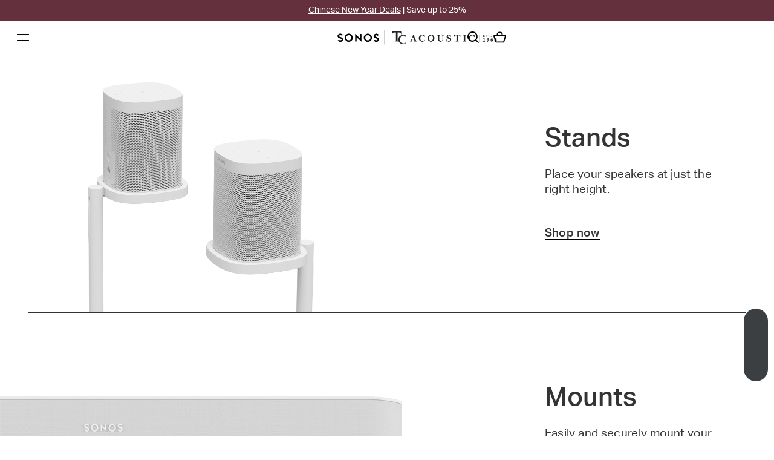

--- FILE ---
content_type: text/html; charset=utf-8
request_url: https://trysonos.sg/pages/promotional-offers
body_size: 46401
content:
<!doctype html>
<html lang="en">
	
<head>
  <script src="https://kite.spicegems.org/0/js/scripttags/sonos-sg/static/country-redirect.js" type="text/javascript"></script>
<meta property="og:image" content="https:" />
<meta property="og:image:type" content="image/png" />
<meta property="og:image:width" content="200" />
<meta property="og:image:height" content="200" />

		<meta charset="utf-8">
		<meta http-equiv="X-UA-Compatible" content="IE=edge,chrome=1">
		<meta name="viewport" content="width=device-width,initial-scale=1">
		<meta name="theme-color" content="#557b97">
		<link rel="canonical" href="https://trysonos.sg/pages/promotional-offers">

<!-- Google tag (gtag.js) -->
<script async src="https://www.googletagmanager.com/gtag/js?id=G-024K6JQE4B"></script>
<script>
  window.dataLayer = window.dataLayer || [];
  function gtag(){dataLayer.push(arguments);}
  gtag('js', new Date());

  gtag('config', 'G-024K6JQE4B');
</script>

<script src="https://cdn.pagesense.io/js/tatchuanacoustic/96d09f3178fd49d8bb3b4152298e7c5d.js"></script>
  <script>var w=window;var p = w.location.protocol;if(p.indexOf("http") < 0){p = "http"+":";}var d = document;var f = d.getElementsByTagName('script')[0],s = d.createElement('script');s.type = 'text/javascript'; s.async = false; if (s.readyState){s.onreadystatechange = function(){if (s.readyState=="loaded"||s.readyState == "complete"){s.onreadystatechange = null;try{loadwaprops("3z7d94d27d692c199fd0e09241c10f9513","3z5cd04972ee3fea618f27cd9fa6d9bfee","3zfbdbf5be5e605714dfab167d12c14bad8951873953a1ec485846e70c7f3ac35e","3z4ccee3e193116182c15e11f975f7d3ae","0.0");}catch(e){}}};}else {s.onload = function(){try{loadwaprops("3z7d94d27d692c199fd0e09241c10f9513","3z5cd04972ee3fea618f27cd9fa6d9bfee","3zfbdbf5be5e605714dfab167d12c14bad8951873953a1ec485846e70c7f3ac35e","3z4ccee3e193116182c15e11f975f7d3ae","0.0");}catch(e){}};};s.src =p+"//ma.zoho.com/hub/js/WebsiteAutomation.js";f.parentNode.insertBefore(s, f);</script>
  
  <!-- SwiperJS -->
  <link rel="stylesheet" href="https://cdn.jsdelivr.net/npm/swiper@11/swiper-bundle.min.css">
  <script src="https://cdn.jsdelivr.net/npm/swiper@11/swiper-bundle.min.js"></script>
  
  <!-- Hotjar Tracking Code for https://trysonos.sg/ -->
<script>
    (function(h,o,t,j,a,r){
        h.hj=h.hj||function(){(h.hj.q=h.hj.q||[]).push(arguments)};
        h._hjSettings={hjid:2589981,hjsv:6};
        a=o.getElementsByTagName('head')[0];
        r=o.createElement('script');r.async=1;
        r.src=t+h._hjSettings.hjid+j+h._hjSettings.hjsv;
        a.appendChild(r);
    })(window,document,'https://static.hotjar.com/c/hotjar-','.js?sv=');
</script><title>Promotional Offers
&ndash; Sonos Singapore</title><meta name="description" content="StandsPlace your speakers at just the right height.Shop nowMountsEasily and securely mount your speaker to the wall.Shop nowShelvesCreate a new space for your Sonos speaker.Shop nowCablesFind the optimal length cord for your speaker.Shop now"><link rel="stylesheet" href="https://use.typekit.net/znf0vfz.css" />
		<link href="//trysonos.sg/cdn/shop/t/29/assets/theme.scss.css?v=125263789780258597561769054689" rel="stylesheet" type="text/css" media="all" />
		<link href="//trysonos.sg/cdn/shop/t/29/assets/vendors.scss.css?v=20147506876993856421769054689" rel="stylesheet" type="text/css" media="all" />
		<link href="//trysonos.sg/cdn/shop/t/29/assets/magnific-popup.css?v=65451962456944049981769054547" rel="stylesheet" type="text/css" media="all" />

		<script>
		var theme = {
				strings: {
				addToCart: "Add to cart",
				soldOut: "Sold out",
				unavailable: "Unavailable",
				regularPrice: "Regular price",
				sale: "Sale",
				showMore: "Show More",
				showLess: "Show Less",
				addressError: "Error looking up that address",
				addressNoResults: "No results for that address",
				addressQueryLimit: "You have exceeded the Google API usage limit. Consider upgrading to a \u003ca href=\"https:\/\/developers.google.com\/maps\/premium\/usage-limits\"\u003ePremium Plan\u003c\/a\u003e.",
				authError: "There was a problem authenticating your Google Maps account.",
				newWindow: "Opens in a new window.",
				external: "Opens external website.",
				newWindowExternal: "Opens external website in a new window.",
				quantityMinimumMessage: "Quantity must be 1 or more"
			},
			moneyFormat: "${{amount}}"
		}
		</script>

	<script src="//trysonos.sg/cdn/shop/t/29/assets/vendor.js?v=147352456107579186821769054659"></script>
	<script src="//trysonos.sg/cdn/shopifycloud/storefront/assets/themes_support/api.jquery-7ab1a3a4.js" defer="defer"></script>
	<script src="//trysonos.sg/cdn/shopifycloud/storefront/assets/themes_support/option_selection-b017cd28.js" defer="defer"></script>
	<script src="//trysonos.sg/cdn/shop/t/29/assets/theme.js?v=63048532734701161971769054689" defer="defer"></script>
	<script src="//trysonos.sg/cdn/shop/t/29/assets/jquery.magnific-popup.min.js?v=184369421263510081681769054542" defer></script>

		<script>window.performance && window.performance.mark && window.performance.mark('shopify.content_for_header.start');</script><meta name="google-site-verification" content="ixnXQHwrrBgKtQsMlUc6uk7q80jM0RtipbXhZDZ5pG4">
<meta name="google-site-verification" content="h85Fe0LfG51oiQ-Ik81UJcc9kPZ6tU76ElA8nuDTSDM">
<meta id="shopify-digital-wallet" name="shopify-digital-wallet" content="/25362563150/digital_wallets/dialog">
<meta name="shopify-checkout-api-token" content="d9d4164e20cec264ad71bbcd9ae50d79">
<meta id="in-context-paypal-metadata" data-shop-id="25362563150" data-venmo-supported="false" data-environment="production" data-locale="en_US" data-paypal-v4="true" data-currency="SGD">
<script async="async" src="/checkouts/internal/preloads.js?locale=en-SG"></script>
<link rel="preconnect" href="https://shop.app" crossorigin="anonymous">
<script async="async" src="https://shop.app/checkouts/internal/preloads.js?locale=en-SG&shop_id=25362563150" crossorigin="anonymous"></script>
<script id="apple-pay-shop-capabilities" type="application/json">{"shopId":25362563150,"countryCode":"SG","currencyCode":"SGD","merchantCapabilities":["supports3DS"],"merchantId":"gid:\/\/shopify\/Shop\/25362563150","merchantName":"Sonos Singapore","requiredBillingContactFields":["postalAddress","email","phone"],"requiredShippingContactFields":["postalAddress","email","phone"],"shippingType":"shipping","supportedNetworks":["visa","masterCard","amex"],"total":{"type":"pending","label":"Sonos Singapore","amount":"1.00"},"shopifyPaymentsEnabled":true,"supportsSubscriptions":true}</script>
<script id="shopify-features" type="application/json">{"accessToken":"d9d4164e20cec264ad71bbcd9ae50d79","betas":["rich-media-storefront-analytics"],"domain":"trysonos.sg","predictiveSearch":true,"shopId":25362563150,"locale":"en"}</script>
<script>var Shopify = Shopify || {};
Shopify.shop = "sonos-sg.myshopify.com";
Shopify.locale = "en";
Shopify.currency = {"active":"SGD","rate":"1.0"};
Shopify.country = "SG";
Shopify.theme = {"name":"sonos-sg\/cny","id":146462769230,"schema_name":"Sonos","schema_version":"1.0.0","theme_store_id":null,"role":"main"};
Shopify.theme.handle = "null";
Shopify.theme.style = {"id":null,"handle":null};
Shopify.cdnHost = "trysonos.sg/cdn";
Shopify.routes = Shopify.routes || {};
Shopify.routes.root = "/";</script>
<script type="module">!function(o){(o.Shopify=o.Shopify||{}).modules=!0}(window);</script>
<script>!function(o){function n(){var o=[];function n(){o.push(Array.prototype.slice.apply(arguments))}return n.q=o,n}var t=o.Shopify=o.Shopify||{};t.loadFeatures=n(),t.autoloadFeatures=n()}(window);</script>
<script>
  window.ShopifyPay = window.ShopifyPay || {};
  window.ShopifyPay.apiHost = "shop.app\/pay";
  window.ShopifyPay.redirectState = null;
</script>
<script id="shop-js-analytics" type="application/json">{"pageType":"page"}</script>
<script defer="defer" async type="module" src="//trysonos.sg/cdn/shopifycloud/shop-js/modules/v2/client.init-shop-cart-sync_BT-GjEfc.en.esm.js"></script>
<script defer="defer" async type="module" src="//trysonos.sg/cdn/shopifycloud/shop-js/modules/v2/chunk.common_D58fp_Oc.esm.js"></script>
<script defer="defer" async type="module" src="//trysonos.sg/cdn/shopifycloud/shop-js/modules/v2/chunk.modal_xMitdFEc.esm.js"></script>
<script type="module">
  await import("//trysonos.sg/cdn/shopifycloud/shop-js/modules/v2/client.init-shop-cart-sync_BT-GjEfc.en.esm.js");
await import("//trysonos.sg/cdn/shopifycloud/shop-js/modules/v2/chunk.common_D58fp_Oc.esm.js");
await import("//trysonos.sg/cdn/shopifycloud/shop-js/modules/v2/chunk.modal_xMitdFEc.esm.js");

  window.Shopify.SignInWithShop?.initShopCartSync?.({"fedCMEnabled":true,"windoidEnabled":true});

</script>
<script>
  window.Shopify = window.Shopify || {};
  if (!window.Shopify.featureAssets) window.Shopify.featureAssets = {};
  window.Shopify.featureAssets['shop-js'] = {"shop-cart-sync":["modules/v2/client.shop-cart-sync_DZOKe7Ll.en.esm.js","modules/v2/chunk.common_D58fp_Oc.esm.js","modules/v2/chunk.modal_xMitdFEc.esm.js"],"init-fed-cm":["modules/v2/client.init-fed-cm_B6oLuCjv.en.esm.js","modules/v2/chunk.common_D58fp_Oc.esm.js","modules/v2/chunk.modal_xMitdFEc.esm.js"],"shop-cash-offers":["modules/v2/client.shop-cash-offers_D2sdYoxE.en.esm.js","modules/v2/chunk.common_D58fp_Oc.esm.js","modules/v2/chunk.modal_xMitdFEc.esm.js"],"shop-login-button":["modules/v2/client.shop-login-button_QeVjl5Y3.en.esm.js","modules/v2/chunk.common_D58fp_Oc.esm.js","modules/v2/chunk.modal_xMitdFEc.esm.js"],"pay-button":["modules/v2/client.pay-button_DXTOsIq6.en.esm.js","modules/v2/chunk.common_D58fp_Oc.esm.js","modules/v2/chunk.modal_xMitdFEc.esm.js"],"shop-button":["modules/v2/client.shop-button_DQZHx9pm.en.esm.js","modules/v2/chunk.common_D58fp_Oc.esm.js","modules/v2/chunk.modal_xMitdFEc.esm.js"],"avatar":["modules/v2/client.avatar_BTnouDA3.en.esm.js"],"init-windoid":["modules/v2/client.init-windoid_CR1B-cfM.en.esm.js","modules/v2/chunk.common_D58fp_Oc.esm.js","modules/v2/chunk.modal_xMitdFEc.esm.js"],"init-shop-for-new-customer-accounts":["modules/v2/client.init-shop-for-new-customer-accounts_C_vY_xzh.en.esm.js","modules/v2/client.shop-login-button_QeVjl5Y3.en.esm.js","modules/v2/chunk.common_D58fp_Oc.esm.js","modules/v2/chunk.modal_xMitdFEc.esm.js"],"init-shop-email-lookup-coordinator":["modules/v2/client.init-shop-email-lookup-coordinator_BI7n9ZSv.en.esm.js","modules/v2/chunk.common_D58fp_Oc.esm.js","modules/v2/chunk.modal_xMitdFEc.esm.js"],"init-shop-cart-sync":["modules/v2/client.init-shop-cart-sync_BT-GjEfc.en.esm.js","modules/v2/chunk.common_D58fp_Oc.esm.js","modules/v2/chunk.modal_xMitdFEc.esm.js"],"shop-toast-manager":["modules/v2/client.shop-toast-manager_DiYdP3xc.en.esm.js","modules/v2/chunk.common_D58fp_Oc.esm.js","modules/v2/chunk.modal_xMitdFEc.esm.js"],"init-customer-accounts":["modules/v2/client.init-customer-accounts_D9ZNqS-Q.en.esm.js","modules/v2/client.shop-login-button_QeVjl5Y3.en.esm.js","modules/v2/chunk.common_D58fp_Oc.esm.js","modules/v2/chunk.modal_xMitdFEc.esm.js"],"init-customer-accounts-sign-up":["modules/v2/client.init-customer-accounts-sign-up_iGw4briv.en.esm.js","modules/v2/client.shop-login-button_QeVjl5Y3.en.esm.js","modules/v2/chunk.common_D58fp_Oc.esm.js","modules/v2/chunk.modal_xMitdFEc.esm.js"],"shop-follow-button":["modules/v2/client.shop-follow-button_CqMgW2wH.en.esm.js","modules/v2/chunk.common_D58fp_Oc.esm.js","modules/v2/chunk.modal_xMitdFEc.esm.js"],"checkout-modal":["modules/v2/client.checkout-modal_xHeaAweL.en.esm.js","modules/v2/chunk.common_D58fp_Oc.esm.js","modules/v2/chunk.modal_xMitdFEc.esm.js"],"shop-login":["modules/v2/client.shop-login_D91U-Q7h.en.esm.js","modules/v2/chunk.common_D58fp_Oc.esm.js","modules/v2/chunk.modal_xMitdFEc.esm.js"],"lead-capture":["modules/v2/client.lead-capture_BJmE1dJe.en.esm.js","modules/v2/chunk.common_D58fp_Oc.esm.js","modules/v2/chunk.modal_xMitdFEc.esm.js"],"payment-terms":["modules/v2/client.payment-terms_Ci9AEqFq.en.esm.js","modules/v2/chunk.common_D58fp_Oc.esm.js","modules/v2/chunk.modal_xMitdFEc.esm.js"]};
</script>
<script>(function() {
  var isLoaded = false;
  function asyncLoad() {
    if (isLoaded) return;
    isLoaded = true;
    var urls = ["https:\/\/sprt-mws-legacy-files.spur-i-t.com\/deliverydate\/source.js?mw_deliverydate_t=1589285180\u0026shop=sonos-sg.myshopify.com","https:\/\/shopify.livechatinc.com\/api\/v2\/script\/337936c0-52b0-4524-ad07-cb87781e66ec\/widget.js?shop=sonos-sg.myshopify.com","https:\/\/widget.eber.co\/new-widget\/initialize\/3553?shop=sonos-sg.myshopify.com","https:\/\/cdn-gp01.grabpay.com\/shopify\/js\/v1\/grab-widget-paylater.js?shop=sonos-sg.myshopify.com","https:\/\/s3.amazonaws.com\/pixelpop\/usercontent\/scripts\/aa01b28c-c778-4e9e-8235-847fd7c400c2\/pixelpop.js?shop=sonos-sg.myshopify.com","https:\/\/widget.anycover.co\/widget.js?shop=sonos-sg.myshopify.com","https:\/\/cdn.hextom.com\/js\/ultimatesalesboost.js?shop=sonos-sg.myshopify.com","\/\/backinstock.useamp.com\/widget\/37450_1767156382.js?category=bis\u0026v=6\u0026shop=sonos-sg.myshopify.com"];
    for (var i = 0; i < urls.length; i++) {
      var s = document.createElement('script');
      s.type = 'text/javascript';
      s.async = true;
      s.src = urls[i];
      var x = document.getElementsByTagName('script')[0];
      x.parentNode.insertBefore(s, x);
    }
  };
  if(window.attachEvent) {
    window.attachEvent('onload', asyncLoad);
  } else {
    window.addEventListener('load', asyncLoad, false);
  }
})();</script>
<script id="__st">var __st={"a":25362563150,"offset":28800,"reqid":"85728b90-dd3e-4957-8063-08a02dc10a32-1769400573","pageurl":"trysonos.sg\/pages\/promotional-offers","s":"pages-43417108558","u":"dd1cc38be71d","p":"page","rtyp":"page","rid":43417108558};</script>
<script>window.ShopifyPaypalV4VisibilityTracking = true;</script>
<script id="captcha-bootstrap">!function(){'use strict';const t='contact',e='account',n='new_comment',o=[[t,t],['blogs',n],['comments',n],[t,'customer']],c=[[e,'customer_login'],[e,'guest_login'],[e,'recover_customer_password'],[e,'create_customer']],r=t=>t.map((([t,e])=>`form[action*='/${t}']:not([data-nocaptcha='true']) input[name='form_type'][value='${e}']`)).join(','),a=t=>()=>t?[...document.querySelectorAll(t)].map((t=>t.form)):[];function s(){const t=[...o],e=r(t);return a(e)}const i='password',u='form_key',d=['recaptcha-v3-token','g-recaptcha-response','h-captcha-response',i],f=()=>{try{return window.sessionStorage}catch{return}},m='__shopify_v',_=t=>t.elements[u];function p(t,e,n=!1){try{const o=window.sessionStorage,c=JSON.parse(o.getItem(e)),{data:r}=function(t){const{data:e,action:n}=t;return t[m]||n?{data:e,action:n}:{data:t,action:n}}(c);for(const[e,n]of Object.entries(r))t.elements[e]&&(t.elements[e].value=n);n&&o.removeItem(e)}catch(o){console.error('form repopulation failed',{error:o})}}const l='form_type',E='cptcha';function T(t){t.dataset[E]=!0}const w=window,h=w.document,L='Shopify',v='ce_forms',y='captcha';let A=!1;((t,e)=>{const n=(g='f06e6c50-85a8-45c8-87d0-21a2b65856fe',I='https://cdn.shopify.com/shopifycloud/storefront-forms-hcaptcha/ce_storefront_forms_captcha_hcaptcha.v1.5.2.iife.js',D={infoText:'Protected by hCaptcha',privacyText:'Privacy',termsText:'Terms'},(t,e,n)=>{const o=w[L][v],c=o.bindForm;if(c)return c(t,g,e,D).then(n);var r;o.q.push([[t,g,e,D],n]),r=I,A||(h.body.append(Object.assign(h.createElement('script'),{id:'captcha-provider',async:!0,src:r})),A=!0)});var g,I,D;w[L]=w[L]||{},w[L][v]=w[L][v]||{},w[L][v].q=[],w[L][y]=w[L][y]||{},w[L][y].protect=function(t,e){n(t,void 0,e),T(t)},Object.freeze(w[L][y]),function(t,e,n,w,h,L){const[v,y,A,g]=function(t,e,n){const i=e?o:[],u=t?c:[],d=[...i,...u],f=r(d),m=r(i),_=r(d.filter((([t,e])=>n.includes(e))));return[a(f),a(m),a(_),s()]}(w,h,L),I=t=>{const e=t.target;return e instanceof HTMLFormElement?e:e&&e.form},D=t=>v().includes(t);t.addEventListener('submit',(t=>{const e=I(t);if(!e)return;const n=D(e)&&!e.dataset.hcaptchaBound&&!e.dataset.recaptchaBound,o=_(e),c=g().includes(e)&&(!o||!o.value);(n||c)&&t.preventDefault(),c&&!n&&(function(t){try{if(!f())return;!function(t){const e=f();if(!e)return;const n=_(t);if(!n)return;const o=n.value;o&&e.removeItem(o)}(t);const e=Array.from(Array(32),(()=>Math.random().toString(36)[2])).join('');!function(t,e){_(t)||t.append(Object.assign(document.createElement('input'),{type:'hidden',name:u})),t.elements[u].value=e}(t,e),function(t,e){const n=f();if(!n)return;const o=[...t.querySelectorAll(`input[type='${i}']`)].map((({name:t})=>t)),c=[...d,...o],r={};for(const[a,s]of new FormData(t).entries())c.includes(a)||(r[a]=s);n.setItem(e,JSON.stringify({[m]:1,action:t.action,data:r}))}(t,e)}catch(e){console.error('failed to persist form',e)}}(e),e.submit())}));const S=(t,e)=>{t&&!t.dataset[E]&&(n(t,e.some((e=>e===t))),T(t))};for(const o of['focusin','change'])t.addEventListener(o,(t=>{const e=I(t);D(e)&&S(e,y())}));const B=e.get('form_key'),M=e.get(l),P=B&&M;t.addEventListener('DOMContentLoaded',(()=>{const t=y();if(P)for(const e of t)e.elements[l].value===M&&p(e,B);[...new Set([...A(),...v().filter((t=>'true'===t.dataset.shopifyCaptcha))])].forEach((e=>S(e,t)))}))}(h,new URLSearchParams(w.location.search),n,t,e,['guest_login'])})(!0,!0)}();</script>
<script integrity="sha256-4kQ18oKyAcykRKYeNunJcIwy7WH5gtpwJnB7kiuLZ1E=" data-source-attribution="shopify.loadfeatures" defer="defer" src="//trysonos.sg/cdn/shopifycloud/storefront/assets/storefront/load_feature-a0a9edcb.js" crossorigin="anonymous"></script>
<script crossorigin="anonymous" defer="defer" src="//trysonos.sg/cdn/shopifycloud/storefront/assets/shopify_pay/storefront-65b4c6d7.js?v=20250812"></script>
<script data-source-attribution="shopify.dynamic_checkout.dynamic.init">var Shopify=Shopify||{};Shopify.PaymentButton=Shopify.PaymentButton||{isStorefrontPortableWallets:!0,init:function(){window.Shopify.PaymentButton.init=function(){};var t=document.createElement("script");t.src="https://trysonos.sg/cdn/shopifycloud/portable-wallets/latest/portable-wallets.en.js",t.type="module",document.head.appendChild(t)}};
</script>
<script data-source-attribution="shopify.dynamic_checkout.buyer_consent">
  function portableWalletsHideBuyerConsent(e){var t=document.getElementById("shopify-buyer-consent"),n=document.getElementById("shopify-subscription-policy-button");t&&n&&(t.classList.add("hidden"),t.setAttribute("aria-hidden","true"),n.removeEventListener("click",e))}function portableWalletsShowBuyerConsent(e){var t=document.getElementById("shopify-buyer-consent"),n=document.getElementById("shopify-subscription-policy-button");t&&n&&(t.classList.remove("hidden"),t.removeAttribute("aria-hidden"),n.addEventListener("click",e))}window.Shopify?.PaymentButton&&(window.Shopify.PaymentButton.hideBuyerConsent=portableWalletsHideBuyerConsent,window.Shopify.PaymentButton.showBuyerConsent=portableWalletsShowBuyerConsent);
</script>
<script data-source-attribution="shopify.dynamic_checkout.cart.bootstrap">document.addEventListener("DOMContentLoaded",(function(){function t(){return document.querySelector("shopify-accelerated-checkout-cart, shopify-accelerated-checkout")}if(t())Shopify.PaymentButton.init();else{new MutationObserver((function(e,n){t()&&(Shopify.PaymentButton.init(),n.disconnect())})).observe(document.body,{childList:!0,subtree:!0})}}));
</script>
<link id="shopify-accelerated-checkout-styles" rel="stylesheet" media="screen" href="https://trysonos.sg/cdn/shopifycloud/portable-wallets/latest/accelerated-checkout-backwards-compat.css" crossorigin="anonymous">
<style id="shopify-accelerated-checkout-cart">
        #shopify-buyer-consent {
  margin-top: 1em;
  display: inline-block;
  width: 100%;
}

#shopify-buyer-consent.hidden {
  display: none;
}

#shopify-subscription-policy-button {
  background: none;
  border: none;
  padding: 0;
  text-decoration: underline;
  font-size: inherit;
  cursor: pointer;
}

#shopify-subscription-policy-button::before {
  box-shadow: none;
}

      </style>

<script>window.performance && window.performance.mark && window.performance.mark('shopify.content_for_header.end');</script>
	<!-- XO-InsertCode -->



<!-- End: XO-InsertCode Header-->
<script>
  var dcCart = {"note":null,"attributes":{},"original_total_price":0,"total_price":0,"total_discount":0,"total_weight":0.0,"item_count":0,"items":[],"requires_shipping":false,"currency":"SGD","items_subtotal_price":0,"cart_level_discount_applications":[],"checkout_charge_amount":0};
  
  var dcCustomerId = false;
  var dcCustomerEmail = false;
  var dcCustomerTags = false;
  
</script>

<meta name="ahrefs-site-verification" content="d6bc3019445d78201622f3067451b64c90fb95317695f5042d348a243701cf5b">





<script src="https://cb8cbf9c01424a9587be00335bc20c13.js.ubembed.com" async></script>
   <!-- Google Tag Manager -->
<noscript><iframe src="//www.googletagmanager.com/ns.html?id=GTM-MVTW4FF"
height="0" width="0" style="display:none;visibility:hidden"></iframe></noscript>
<script>(function(w,d,s,l,i){w[l]=w[l]||[];w[l].push({'gtm.start':
new Date().getTime(),event:'gtm.js'});var f=d.getElementsByTagName(s)[0],
j=d.createElement(s),dl=l!='dataLayer'?'&l='+l:'';j.async=true;j.src=
'//www.googletagmanager.com/gtm.js?id='+i+dl;f.parentNode.insertBefore(j,f);
})(window,document,'script','dataLayer','GTM-MVTW4FF');</script>
<!-- End Google Tag Manager -->
      
      

<script>window.__pagefly_analytics_settings__={"version":2,"visits":2758,"dashboardVisits":"861","defaultTrialDay":14,"storefrontPassword":"","acceptGDPR":true,"klaviyoListKey":"MFNKPU","pageflyThemeId":74845683790,"first-home-page":"1","migratedSections":true,"first-product-page":"1","first-collection-page":"1","planMigrated":true,"publish_first_regular_page":"1","install_app":"1","first_visit_pricing_plan":"1","publish_first_product_page":"1","create_first_regular_page":"1","create_first_product_page":"1","publish_first_home_page":"1","create_first_home_page":"1","publish_first_collection_page":"1","acceptGATracking":true,"acceptCrisp":true,"acceptCookies":true,"create_first_collection_page":"1","feedbackTriggered":[{"triggeredAt":"2022-04-06T07:31:40.446Z","type":"OLD_USER"}],"create_first_blog_post":"1"};</script>
 
<link rel="stylesheet" href="//trysonos.sg/cdn/shop/t/29/assets/sca-pp.css?v=26248894406678077071769054654">
 <script>
  
  SCAPPShop = {};
    
  </script>
<script src="//trysonos.sg/cdn/shop/t/29/assets/sca-pp-initial.js?v=180785541093875453591769054654" type="text/javascript"></script>
   
     <script>var dm_insight_id ='DM-7807112489-03';

(function(w,d,u,t,o,c){w['dmtrackingobjectname']=o;c=d.createElement(t);c.async=1;c.src=u;t=d.getElementsByTagName
        (t)[0];t.parentNode.insertBefore(c,t);w[o]=w[o]||function(){(w[o].q=w[o].q||[]).push(arguments);};w[o]('track');
                      })(window, document, '//static.trackedweb.net/js/_dmptv4.js', 'script', 'dmPt');</script> 
   <meta name="facebook-domain-verification" content="hp13vqs9rcqo3x02w1zi1vcs14wvz7" />
<script>
var grab_widget_visiblity='1';
var grab_widget_tenure='4';
var grab_widget_money_format = "${{amount}}";
var grab_data_currency_code = 'SGD';
var grab_widget_current_page_type = 'page';
var grab_page_config_param =  [];
</script>


  <meta name="google-site-verification" content="h85Fe0LfG51oiQ-Ik81UJcc9kPZ6tU76ElA8nuDTSDM" />















<link rel="preload" href="//trysonos.sg/cdn/shop/t/29/assets/limoniapps-discountninja.css?v=151520559483364726651769054689" as="style" onload="this.onload=null;this.rel='stylesheet'">
<noscript><link rel="stylesheet" href="//trysonos.sg/cdn/shop/t/29/assets/limoniapps-discountninja.css?v=151520559483364726651769054689"></noscript>


<script type="text/javascript">
try { var a = window.location.href.replace(window.location.hash, ""); var b = [], hash, g; var c = a.slice(a.indexOf('?') + 1).split('&'); for (var i = 0; i < c.length; i++) {hash = c[i].split('='); g = hash[0]; b.push(g); b[g] = hash[1];} var d = b["token"]; var e = b["discountcode"]; var f = 'li-dn-'; if (d) sessionStorage.setItem(f + 'savedtoken', d); if (e) sessionStorage.setItem(f + 'saveddiscountcode', e); } catch (error) { console.error('[Discount Ninja] Failed to save token', error); }
try { if(typeof EventTarget !== 'undefined'){if(null==EventTarget.prototype.original_limoniAppsDiscountNinja_addEventListener){EventTarget.prototype.original_limoniAppsDiscountNinja_addEventListener=EventTarget.prototype.addEventListener,EventTarget.prototype.addEventListener=function(n,i,t){this.limoniAppsDiscountNinjaAllHandlers=this.limoniAppsDiscountNinjaAllHandlers||[],this.limoniAppsDiscountNinjaAllHandlers.push({typ:n,fn:i,opt:t}),this.original_limoniAppsDiscountNinja_addEventListener(n,i,t)}}} } catch (error) { console.error('[Discount Ninja] Failed to register event handler', error); }
</script>


<script async src="//trysonos.sg/cdn/shop/t/29/assets/limoniapps-discountninja.min.js?v=122199920056964911941769054543"></script>









  <!-- PageFly meta image -->


<!-- PageFly Header Render begins -->
  
  <script>
    window.addEventListener('load', () => {
      // fallback for gtag when not initialized
      if(typeof window.gtag !== 'function') {
        window.gtag = (str1, str2, obj) => {
        }
      }
    }) 
  </script>
  <!-- PageFly begins loading Google fonts --><link rel="preconnect" href="https://fonts.googleapis.com"><link rel="preconnect" href="https://fonts.gstatic.com" crossorigin><link rel="preload" as="style" fetchpriority="low" href="https://fonts.googleapis.com/css2?family=Playfair+Display:wght@400&family=Lato:wght@400&family=Source+Sans+Pro:wght@400&display=block"><link rel="stylesheet" href="https://fonts.googleapis.com/css2?family=Playfair+Display:wght@400&family=Lato:wght@400&family=Source+Sans+Pro:wght@400&display=block" media="(min-width: 640px)"><link rel="stylesheet" href="https://fonts.googleapis.com/css2?family=Playfair+Display:wght@400&family=Lato:wght@400&family=Source+Sans+Pro:wght@400&display=block" media="print" onload="this.onload=null;this.media='all'"><!-- PageFly ends loading Google fonts -->

<style>.__pf .pf-c-ct,.__pf .pf-c-lt,.__pf .pf-c-rt{align-content:flex-start}.__pf .oh,.pf-sr-only{overflow:hidden}.__pf img,.__pf video{max-width:100%;border:0;vertical-align:middle}.__pf [tabIndex],.__pf button,.__pf input,.__pf select,.__pf textarea{touch-action:manipulation}.__pf:not([data-pf-editor-version=gen-2]) :focus-visible{outline:0!important;box-shadow:none!important}.__pf:not([data-pf-editor-version=gen-2]) :not(input):not(select):not(textarea):not([data-active=true]):focus-visible{border:none!important}.__pf *,.__pf :after,.__pf :before{box-sizing:border-box}.__pf [disabled],.__pf [readonly]{cursor:default}.__pf [data-href],.__pf button:not([data-pf-id]):hover{cursor:pointer}.__pf [disabled]:not([disabled=false]),.pf-dialog svg{pointer-events:none}.__pf [hidden]{display:none!important}.__pf [data-link=inherit]{color:inherit;text-decoration:none}.__pf [data-pf-placeholder]{outline:0;height:auto;display:none;pointer-events:none!important}.__pf .pf-ifr,.__pf [style*="--ratio"] img{height:100%;left:0;top:0;width:100%;position:absolute}.__pf .pf-r,.__pf .pf-r-eh>.pf-c{display:flex}.__pf [style*="--cw"]{padding:0 15px;width:100%;margin:auto;max-width:var(--cw)}.__pf .pf-ifr{border:0}.__pf .pf-bg-lazy{background-image:none!important}.__pf .pf-r{flex-wrap:wrap}.__pf .pf-r-dg{display:grid}.__pf [style*="--c-xs"]{max-width:calc(100%/12*var(--c-xs));flex-basis:calc(100%/12*var(--c-xs))}.__pf [style*="--s-xs"]{margin:0 calc(-1 * var(--s-xs))}.__pf [style*="--s-xs"]>.pf-c{padding:var(--s-xs)}.__pf .pf-r-ew>.pf-c{flex-grow:1;flex-basis:0}.__pf [style*="--ew-xs"]>.pf-c{flex-basis:calc(100% / var(--ew-xs));max-width:calc(100% / var(--ew-xs))}.__pf [style*="--ratio"]{position:relative;padding-bottom:var(--ratio)}.main-content{padding:0}.footer-section,.site-footer,.site-footer-wrapper,main .accent-background+.shopify-section{margin:0}@media (max-width:767.4999px){.__pf .pf-hide{display:none!important}}@media (max-width:1024.4999px) and (min-width:767.5px){.__pf .pf-sm-hide{display:none!important}}@media (max-width:1199.4999px) and (min-width:1024.5px){.__pf .pf-md-hide{display:none!important}}@media (min-width:767.5px){.__pf [style*="--s-sm"]{margin:0 calc(-1 * var(--s-sm))}.__pf [style*="--c-sm"]{max-width:calc(100%/12*var(--c-sm));flex-basis:calc(100%/12*var(--c-sm))}.__pf [style*="--s-sm"]>.pf-c{padding:var(--s-sm)}.__pf [style*="--ew-sm"]>.pf-c{flex-basis:calc(100% / var(--ew-sm));max-width:calc(100% / var(--ew-sm))}}@media (min-width:1024.5px){.__pf [style*="--s-md"]{margin:0 calc(-1 * var(--s-md))}.__pf [style*="--c-md"]{max-width:calc(100%/12*var(--c-md));flex-basis:calc(100%/12*var(--c-md))}.__pf [style*="--s-md"]>.pf-c{padding:var(--s-md)}.__pf [style*="--ew-md"]>.pf-c{flex-basis:calc(100% / var(--ew-md));max-width:calc(100% / var(--ew-md))}}@media (min-width:1199.5px){.__pf [style*="--s-lg"]{margin:0 calc(-1 * var(--s-lg))}.__pf [style*="--c-lg"]{max-width:calc(100%/12*var(--c-lg));flex-basis:calc(100%/12*var(--c-lg))}.__pf [style*="--s-lg"]>.pf-c{padding:var(--s-lg)}.__pf [style*="--ew-lg"]>.pf-c{flex-basis:calc(100% / var(--ew-lg));max-width:calc(100% / var(--ew-lg))}.__pf .pf-lg-hide{display:none!important}}.__pf .pf-r-eh>.pf-c>div{width:100%}.__pf .pf-c-lt{justify-content:flex-start;align-items:flex-start}.__pf .pf-c-ct{justify-content:center;align-items:flex-start}.__pf .pf-c-rt{justify-content:flex-end;align-items:flex-start}.__pf .pf-c-lm{justify-content:flex-start;align-items:center;align-content:center}.__pf .pf-c-cm{justify-content:center;align-items:center;align-content:center}.__pf .pf-c-rm{justify-content:flex-end;align-items:center;align-content:center}.__pf .pf-c-cb,.__pf .pf-c-lb,.__pf .pf-c-rb{align-content:flex-end}.__pf .pf-c-lb{justify-content:flex-start;align-items:flex-end}.__pf .pf-c-cb{justify-content:center;align-items:flex-end}.__pf .pf-c-rb{justify-content:flex-end;align-items:flex-end}.pf-no-border:not(:focus-visible){border:none;outline:0}.pf-sr-only{position:absolute;width:1px;height:1px;padding:0;clip:rect(0,0,0,0);white-space:nowrap;clip-path:inset(50%);border:0}.pf-close-dialog-btn,.pf-dialog{background:0 0;border:none;padding:0}.pf-visibility-hidden{visibility:hidden}.pf-dialog{top:50%;left:50%;transform:translate(-50%,-50%);max-height:min(calc(9/16*100vw),calc(100% - 6px - 2em));-webkit-overflow-scrolling:touch;overflow:hidden;margin:0}.pf-dialog::backdrop{background:rgba(0,0,0,.9);opacity:1}.pf-close-dialog-btn{position:absolute;top:0;right:0;height:16px;margin-bottom:8px;cursor:pointer}.pf-close-dialog-btn:not(:focus-visible){box-shadow:none}.pf-dialog-content{display:block;margin:24px auto auto;width:100%;height:calc(100% - 24px)}.pf-dialog-content>*{width:100%;height:100%;border:0}</style>
<style>@media all{.__pf .pf-gs-button-1,.__pf .pf-gs-button-2,.__pf .pf-gs-button-3{padding:12px 20px;font-size:16px;line-height:16px;letter-spacing:0;margin:0}.__pf{--pf-primary-color:rgb(250, 84, 28);--pf-secondary-color:rgb(121, 103, 192);--pf-foreground-color:rgb(28, 29, 31);--pf-background-color:rgb(244, 245, 250);--pf-primary-font:"Playfair Display";--pf-secondary-font:"Lato";--pf-tertiary-font:"Source Sans Pro"}.__pf .pf-gs-button-1{background-color:#919da9;color:#fff}.__pf .pf-gs-button-2{color:#919da9;border:1px solid #919da9}.__pf .pf-gs-button-3{background-color:#919da9;color:#fff;border-radius:40px}.__pf .pf-gs-button-4{color:#919da9;border-radius:40px;border:1px solid #919da9;padding:12px 20px;margin:0;font-size:16px;line-height:16px;letter-spacing:0}.__pf .pf-gs-button-5,.__pf .pf-gs-button-6{color:#919da9;border-style:solid;border-color:#919da9;padding:12px 20px;font-size:16px;line-height:16px;letter-spacing:0}.__pf .pf-gs-button-5{border-width:0 0 3px;margin:0}.__pf .pf-gs-button-6{border-width:0 3px 3px 0;margin:0}.__pf .pf-gs-icon-1,.__pf .pf-gs-icon-2{background-color:#919da9;color:#fff;padding:8px;margin:0;border-style:none}.__pf .pf-gs-icon-1{border-radius:0}.__pf .pf-gs-icon-2{border-radius:50%}.__pf .pf-gs-icon-3,.__pf .pf-gs-icon-4{background-color:#fff;color:#919da9;padding:8px;margin:0;border:1px solid #919da9}.__pf .pf-gs-icon-4{border-radius:50%}.__pf .pf-gs-icon-5,.__pf .pf-gs-icon-6{background-color:#f5f5f5;color:#919da9;padding:8px;margin:0;border:1px solid #919da9}.__pf .pf-gs-icon-6{border-radius:50%}.__pf .pf-gs-image-1{width:100%}.__pf .pf-gs-image-2{border:3px solid #919da9;width:100%}.__pf .pf-gs-image-3{border:3px solid #919da9;padding:10px;width:100%}.__pf .pf-gs-image-4,.__pf .pf-gs-image-5{border-radius:50%;width:100%}.__pf .pf-gs-image-5{border:3px solid #919da9}.__pf .pf-gs-image-6{border-radius:50%;border:3px solid #919da9;padding:10px;width:100%}.__pf .pf-gs-heading-1,.__pf .pf-gs-heading-2,.__pf .pf-gs-heading-3,.__pf .pf-gs-heading-4,.__pf .pf-gs-heading-5{color:#000;padding:0;margin:18px 0}.__pf .pf-gs-heading-1{font-size:32px}.__pf .pf-gs-heading-2{font-size:24px}.__pf .pf-gs-heading-3{font-size:20px}.__pf .pf-gs-heading-4{font-size:18px}.__pf .pf-gs-heading-5{font-size:16px}.__pf .pf-gs-heading-6{margin:18px 0;font-size:14px;color:#000;padding:0}.__pf .pf-gs-paragraph-1,.__pf .pf-gs-paragraph-2,.__pf .pf-gs-paragraph-3,.__pf .pf-gs-paragraph-4{color:#000;padding:0;margin:16px 0;font-size:16px}.__pf .pf-gs-paragraph-1{text-align:left}.__pf .pf-gs-paragraph-2{text-align:right}.__pf .pf-gs-paragraph-3{text-align:center}.__pf .pf-gs-divider-1{color:#919da9;padding:16px 0;margin:0}.__pf .pf-gs-divider-2{color:#444749;padding:16px 0;margin:0}.__pf .pf-gs-divider-3{color:#b9bfca;padding:16px 0;margin:0}}</style>
<style>.pf-color-scheme-1,.pf-color-scheme-2{--pf-scheme-shadow-color:rgb(0, 0, 0, 0.25)}.pf-color-scheme-1{--pf-scheme-bg-color: ;--pf-scheme-text-color: ;--pf-scheme-btn-bg-color: ;--pf-scheme-btn-text-color: ;--pf-scheme-border-color: ;background-color:var(--pf-scheme-bg-color);background-image:var(--pf-scheme-bg-gradient-color);border-color:var(--pf-scheme-border-color);color:var(--pf-scheme-text-color)}.pf-color-scheme-2,.pf-color-scheme-3{--pf-scheme-btn-text-color:rgb(255, 255, 255);background-color:var(--pf-scheme-bg-color);background-image:var(--pf-scheme-bg-gradient-color);border-color:var(--pf-scheme-border-color);color:var(--pf-scheme-text-color)}.pf-color-scheme-2{--pf-scheme-bg-color:rgba(255, 255, 255, 0);--pf-scheme-text-color:rgb(0, 0, 0);--pf-scheme-btn-bg-color:rgb(145, 157, 169);--pf-scheme-border-color:rgba(0, 0, 0)}.pf-color-scheme-3,.pf-color-scheme-4{--pf-scheme-text-color:rgb(18, 18, 18);--pf-scheme-btn-bg-color:rgb(18, 18, 18);--pf-scheme-border-color:rgb(18, 18, 18)}.pf-color-scheme-3{--pf-scheme-bg-color:rgb(255, 255, 255);--pf-scheme-shadow-color:rgb(18, 18, 18)}.pf-color-scheme-4{--pf-scheme-bg-color:rgb(243, 243, 243);--pf-scheme-btn-text-color:rgb(243, 243, 243);--pf-scheme-shadow-color:rgb(18, 18, 18);background-color:var(--pf-scheme-bg-color);background-image:var(--pf-scheme-bg-gradient-color);border-color:var(--pf-scheme-border-color);color:var(--pf-scheme-text-color)}.pf-color-scheme-5,.pf-color-scheme-6,.pf-color-scheme-7{--pf-scheme-text-color:rgb(255, 255, 255);--pf-scheme-btn-bg-color:rgb(255, 255, 255);--pf-scheme-border-color:rgb(255, 255, 255);--pf-scheme-shadow-color:rgb(18, 18, 18);background-color:var(--pf-scheme-bg-color);background-image:var(--pf-scheme-bg-gradient-color);border-color:var(--pf-scheme-border-color);color:var(--pf-scheme-text-color)}.pf-color-scheme-5{--pf-scheme-bg-color:rgb(36, 40, 51);--pf-scheme-btn-text-color:rgb(0, 0, 0)}.pf-color-scheme-6{--pf-scheme-bg-color:rgb(18, 18, 18);--pf-scheme-btn-text-color:rgb(18, 18, 18)}.pf-color-scheme-7{--pf-scheme-bg-color:rgb(51, 79, 180);--pf-scheme-btn-text-color:rgb(51, 79, 180)}[data-pf-type^=Button]{background-color:var(--pf-scheme-btn-bg-color);background-image:var(--pf-scheme-btn-bg-gradient-color);color:var(--pf-scheme-btn-text-color)}@media all{.__pf .pf-button-2,.__pf .pf-button-3,.__pf .pf-button-4{padding:12px 20px;margin:0;font-size:16px;line-height:16px;letter-spacing:0}.__pf .pf-button-2{background-color:#919da9;color:#fff}.__pf .pf-button-3{color:#919da9;border:1px solid #919da9}.__pf .pf-button-4{background-color:#919da9;color:#fff;border-radius:40px}.__pf .pf-button-5{color:#919da9;border-radius:40px;border:1px solid #919da9;padding:12px 20px;margin:0;font-size:16px;line-height:16px;letter-spacing:0}.__pf .pf-button-6,.__pf .pf-button-7{color:#919da9;border-style:solid;border-color:#919da9;margin:0;font-size:16px;line-height:16px;letter-spacing:0;padding:12px 20px}.__pf .pf-button-6{border-width:0 0 3px}.__pf .pf-button-7{border-width:0 3px 3px 0}.__pf .pf-button-8{background-color:#919da9;color:#fff;padding:12px 20px}.__pf .pf-icon-1,.__pf .pf-text-1,.__pf .pf-text-6,.__pf .pf-text-7,.pf-icon2-1,.pf-icon2-2,.pf-icon2-3,.pf-icon2-4,.pf-icon2-5,.pf-icon2-6,.pf-icon2-7{background-color:var(--pf-scheme-bg-color);color:var(--pf-scheme-text-color)}.__pf .pf-icon-2,.__pf .pf-icon-3{background-color:#919da9;color:#fff;padding:8px;margin:0;border-style:none}.__pf .pf-icon-2{border-radius:0}.__pf .pf-icon-3{border-radius:50%}.__pf .pf-icon-4,.__pf .pf-icon-5{background-color:#fff;color:#919da9;padding:8px;margin:0;border:1px solid #919da9}.__pf .pf-icon-5{border-radius:50%}.__pf .pf-icon-6,.__pf .pf-icon-7{background-color:#f5f5f5;color:#919da9;padding:8px;margin:0;border:1px solid #919da9}.__pf .pf-icon-7{border-radius:50%}.__pf .pf-text-2,.__pf .pf-text-3,.__pf .pf-text-4,.__pf .pf-text-5{color:#000;padding:0;margin:16px 0;font-size:16px}.__pf .pf-text-2{text-align:left}.__pf .pf-text-3{text-align:right}.__pf .pf-text-4{text-align:center}.__pf .pf-divider-1{color:var(--pf-scheme-text-color)}.__pf .pf-divider-2{color:#919da9;padding:16px 0;margin:0}.__pf .pf-divider-3{color:#444749;padding:16px 0;margin:0}.__pf .pf-divider-4{color:#b9bfca;padding:16px 0;margin:0}.__pf .pf-heading-1-h1,.__pf .pf-heading-1-h2,.__pf .pf-heading-1-h3,.__pf .pf-heading-1-h4,.__pf .pf-heading-1-h5,.__pf .pf-heading-1-h6{color:var(--pf-scheme-text-color);background-color:var(--pf-scheme-bg-color)}.__pf .pf-heading-2-h1,.__pf .pf-heading-2-h2,.__pf .pf-heading-2-h3,.__pf .pf-heading-2-h4,.__pf .pf-heading-2-h5,.__pf .pf-heading-2-h6{margin:18px 0;font-size:32px;color:#000;padding:0}.__pf .pf-heading-3-h1,.__pf .pf-heading-3-h2,.__pf .pf-heading-3-h3,.__pf .pf-heading-3-h4,.__pf .pf-heading-3-h5,.__pf .pf-heading-3-h6{margin:18px 0;font-size:24px;color:#000;padding:0}.__pf .pf-heading-4-h1,.__pf .pf-heading-4-h2,.__pf .pf-heading-4-h3,.__pf .pf-heading-4-h4,.__pf .pf-heading-4-h5,.__pf .pf-heading-4-h6{margin:18px 0;font-size:20px;color:#000;padding:0}.__pf .pf-heading-5-h1,.__pf .pf-heading-5-h2,.__pf .pf-heading-5-h3,.__pf .pf-heading-5-h4,.__pf .pf-heading-5-h5,.__pf .pf-heading-5-h6{margin:18px 0;font-size:18px;color:#000;padding:0}.__pf .pf-heading-6-h1,.__pf .pf-heading-6-h2,.__pf .pf-heading-6-h3,.__pf .pf-heading-6-h4,.__pf .pf-heading-6-h5,.__pf .pf-heading-6-h6{margin:18px 0;font-size:16px;color:#000;padding:0}.__pf .pf-heading-7-h1,.__pf .pf-heading-7-h2,.__pf .pf-heading-7-h3,.__pf .pf-heading-7-h4,.__pf .pf-heading-7-h5,.__pf .pf-heading-7-h6{margin:18px 0;font-size:14px;color:#000;padding:0}.__pf .pf-image-2{width:100%}.__pf .pf-image-3{border:3px solid #919da9;width:100%}.__pf .pf-image-4{border:3px solid #919da9;padding:10px;width:100%}.__pf .pf-image-5,.__pf .pf-image-6{border-radius:50%;width:100%}.__pf .pf-image-6{border:3px solid #919da9}.__pf .pf-image-7{border-radius:50%;border:3px solid #919da9;padding:10px;width:100%}.__pf .pf-field-1,.__pf .pf-field-2,.__pf .pf-field-3,.__pf .pf-field-4,.__pf .pf-field-5,.__pf .pf-field-6{background-color:#fdfdfd;border:.66px solid #8a8a8a;border-radius:8px;padding:6px 12px}}</style>
<style id="pf-shopify-font">div.__pf {--pf-shopify-font-family-type-header-font: "Work Sans", sans-serif;
        --pf-shopify-font-style-type-header-font: normal;
        --pf-shopify-font-weight-type-header-font: 600;
--pf-shopify-font-family-type-base-font: "Work Sans", sans-serif;
        --pf-shopify-font-style-type-base-font: normal;
        --pf-shopify-font-weight-type-base-font: 400;}</style>
<link rel="stylesheet" href="//trysonos.sg/cdn/shop/t/29/assets/pagefly-animation.css?v=35569424405882025761769054548" media="print" onload="this.media='all'">



<style>/* PageFly Element Styles */
					.lgZhBD.pf-editor-section::before, .lgZhBD.pf-editor-section::after { content: ""; display: block; position: absolute; left: 0px; right: 0px; width: 100%; height: 10px; }
.lgZhBD.pf-editor-section::before { top: -10px; }
.lgZhBD.pf-editor-section::after { bottom: -10px; }
.lgZhBD__parallax { position: absolute; top: 0px; left: 0px; width: 100%; height: 100%; overflow: hidden; pointer-events: none; }
.lgZhBD { padding: 15px 0px; position: relative; }
.lgZhBD .sc-dliRfk { position: relative; }
.lgZhBD[data-container="true"] .sc-dliRfk { padding: 0px 15px; width: 100%; margin: auto; }
.lgZhBD .pf-parallax__img { text-indent: -10000px; position: absolute; object-fit: cover; top: 0px; left: 0px; width: 100%; height: 100%; }
.ldclMV { margin: 0px; }
.BcUQo { position: relative; }
.BcUQo.pf-editor-col::before, .BcUQo.pf-editor-col::after { content: ""; display: block; position: absolute; top: 0px; bottom: 0px; width: 10px; }
.BcUQo.pf-editor-col::before { left: -10px; }
.BcUQo.pf-editor-col::after { right: -10px; }
.jSNcIx > a { color: inherit !important; }
.jSNcIx > span { font-weight: inherit; text-decoration: inherit; }
.jSNcIx { word-break: break-word; }
.jSNcIx.pf-i--left i { margin-right: 0.3em; }
.jSNcIx.pf-i--right i { margin-left: 0.3em; }
.jSNcIx.pf-i--top i { margin-bottom: 0.5em; }
.jSNcIx.pf-i--top > span, .jSNcIx.pf-i--top > a { display: block; }
.jSNcIx.pf-i--top > span[data-empty][contenteditable] { display: block !important; }
.jSNcIx [class*="--diamond"] { margin-right: 1em; }
.uIbp { display: inline-block; }
.uIbp { vertical-align: baseline; word-break: break-word; }
.uIbp:focus { outline: none; }
.bLbPLR > span:last-child { line-height: inherit; display: block; }
.bLbPLR[class*="dropcap--"] > span:first-child { display: block; margin-right: 10px; float: left; width: 50px; height: 50px; line-height: 50px; }
.bLbPLR[class*="dropcap--"]:not(.dropcap--none) > span:first-child { margin-right: 20px; text-align: center; }
.bLbPLR.dropcap--none > span:first-child { text-align: inherit; border-radius: 0px; line-height: 1 !important; width: auto !important; height: auto !important; background: none !important; }
.bLbPLR.dropcap--circle > span:first-child { border-radius: 100%; }
.bLbPLR:not([class*="dropcap--"]) > span { margin-right: 0px !important; }
.bLbPLR ol, .bLbPLR ul { list-style-position: inside; }
.bLbPLR blockquote { font-size: inherit; }
.gJXqlU { position: relative; }
.htgaJh { min-height: 30px; }
.dOgkyj { display: inline-block; line-height: 1; padding: 0.7em 1.2em; box-sizing: border-box; cursor: pointer; text-align: center; border: none; border-radius: 0px; text-decoration: none; position: relative; max-width: 100%; outline: none; vertical-align: middle; }
.dOgkyj:hover, .dOgkyj:active, .dOgkyj:focus { color: inherit; text-decoration: none; }
.dOgkyj > span { text-decoration: inherit; line-height: inherit; display: inline-block; max-width: 100%; }
.dOgkyj[data-active="true"] { background: black; color: white; }
.dOgkyj.pf-i--left i { margin-right: 0.3em; }
.dOgkyj + .sc-kPVwWT, .dOgkyj.pf-i--right i { margin-left: 0.3em; }
.dOgkyj.pf-i--top i { margin-bottom: 0.5em; display: block; }
					/* PageFly Styles */
					
@media all {
	[data-pf-type="Button"].pf-540eb7ee {
		border-width: 0px 0px 1px;
		 border-style: solid;
		 border-color: rgb(0, 0, 0);
		 padding: 0px;
	}
	[data-pf-type="Row"].pf-d98a72e9 {
		border-bottom: 1px solid;
	}
	[data-pf-type="Button"].pf-512c4c88 {
		border-width: 0px 0px 1px;
		 border-style: solid;
		 border-color: rgb(0, 0, 0);
		 padding: 0px;
	}
	[data-pf-type="Row"].pf-acca8d19 {
		border-bottom: 1px solid;
	}
	[data-pf-type="Button"].pf-46a6d363 {
		border-width: 0px 0px 1px;
		 border-style: solid;
		 border-color: rgb(0, 0, 0);
		 padding: 0px;
	}
	[data-pf-type="Row"].pf-e12eef4a {
		border-bottom: 1px solid;
	}
	[data-pf-type="Button"].pf-079c4a84 {
		border-width: 0px 0px 1px;
		 border-style: solid;
		 border-color: rgb(0, 0, 0);
		 padding: 0px;
	}
	[data-pf-type="Section"].pf-753c5caa {
		padding: 0px calc(3.7037vw);
	}
}</style><!-- PageFly Header Render ends --><!-- BEGIN app block: shopify://apps/geoip-country-redirect/blocks/speeedup_link/a3fa1a12-9aad-4707-ab56-45ccf9191aa7 --><!-- BEGIN app snippet: flags-style --><style id='sgcr-flags-css'>.sgcr-flag {display: inline-block;background-size: contain;background-position: 50%;background-repeat: no-repeat;margin: 0;padding: 0;}.sgcr-flag-af { background-image: url("https://cdn.shopify.com/extensions/01999528-f499-72e0-8480-893097d05005/extension_uid_update.v.0.0.1/assets/af.svg")}.sgcr-flag-ak { background-image: url("https://cdn.shopify.com/extensions/01999528-f499-72e0-8480-893097d05005/extension_uid_update.v.0.0.1/assets/ak.svg")}.sgcr-flag-am { background-image: url("https://cdn.shopify.com/extensions/01999528-f499-72e0-8480-893097d05005/extension_uid_update.v.0.0.1/assets/am.svg")}.sgcr-flag-ar { background-image: url("https://cdn.shopify.com/extensions/01999528-f499-72e0-8480-893097d05005/extension_uid_update.v.0.0.1/assets/ar.svg")}.sgcr-flag-as { background-image: url("https://cdn.shopify.com/extensions/01999528-f499-72e0-8480-893097d05005/extension_uid_update.v.0.0.1/assets/as.svg")}.sgcr-flag-az { background-image: url("https://cdn.shopify.com/extensions/01999528-f499-72e0-8480-893097d05005/extension_uid_update.v.0.0.1/assets/az.svg")}.sgcr-flag-be { background-image: url("https://cdn.shopify.com/extensions/01999528-f499-72e0-8480-893097d05005/extension_uid_update.v.0.0.1/assets/be.svg")}.sgcr-flag-bg { background-image: url("https://cdn.shopify.com/extensions/01999528-f499-72e0-8480-893097d05005/extension_uid_update.v.0.0.1/assets/bg.svg")}.sgcr-flag-bm { background-image: url("https://cdn.shopify.com/extensions/01999528-f499-72e0-8480-893097d05005/extension_uid_update.v.0.0.1/assets/bm.svg")}.sgcr-flag-bn { background-image: url("https://cdn.shopify.com/extensions/01999528-f499-72e0-8480-893097d05005/extension_uid_update.v.0.0.1/assets/bn.svg")}.sgcr-flag-bo { background-image: url("https://cdn.shopify.com/extensions/01999528-f499-72e0-8480-893097d05005/extension_uid_update.v.0.0.1/assets/bo.svg")}.sgcr-flag-br { background-image: url("https://cdn.shopify.com/extensions/01999528-f499-72e0-8480-893097d05005/extension_uid_update.v.0.0.1/assets/br.svg")}.sgcr-flag-bs { background-image: url("https://cdn.shopify.com/extensions/01999528-f499-72e0-8480-893097d05005/extension_uid_update.v.0.0.1/assets/bs.svg")}.sgcr-flag-ca { background-image: url("https://cdn.shopify.com/extensions/01999528-f499-72e0-8480-893097d05005/extension_uid_update.v.0.0.1/assets/ca.svg")}.sgcr-flag-ce { background-image: url("https://cdn.shopify.com/extensions/01999528-f499-72e0-8480-893097d05005/extension_uid_update.v.0.0.1/assets/ce.svg")}.sgcr-flag-ckb { background-image: url("https://cdn.shopify.com/extensions/01999528-f499-72e0-8480-893097d05005/extension_uid_update.v.0.0.1/assets/ckb.svg")}.sgcr-flag-cs { background-image: url("https://cdn.shopify.com/extensions/01999528-f499-72e0-8480-893097d05005/extension_uid_update.v.0.0.1/assets/cs.svg")}.sgcr-flag-cy { background-image: url("https://cdn.shopify.com/extensions/01999528-f499-72e0-8480-893097d05005/extension_uid_update.v.0.0.1/assets/cy.svg")}.sgcr-flag-da { background-image: url("https://cdn.shopify.com/extensions/01999528-f499-72e0-8480-893097d05005/extension_uid_update.v.0.0.1/assets/da.svg")}.sgcr-flag-de { background-image: url("https://cdn.shopify.com/extensions/01999528-f499-72e0-8480-893097d05005/extension_uid_update.v.0.0.1/assets/de.svg")}.sgcr-flag-dz { background-image: url("https://cdn.shopify.com/extensions/01999528-f499-72e0-8480-893097d05005/extension_uid_update.v.0.0.1/assets/dz.svg")}.sgcr-flag-ee { background-image: url("https://cdn.shopify.com/extensions/01999528-f499-72e0-8480-893097d05005/extension_uid_update.v.0.0.1/assets/ee.svg")}.sgcr-flag-el { background-image: url("https://cdn.shopify.com/extensions/01999528-f499-72e0-8480-893097d05005/extension_uid_update.v.0.0.1/assets/el.svg")}.sgcr-flag-en { background-image: url("https://cdn.shopify.com/extensions/01999528-f499-72e0-8480-893097d05005/extension_uid_update.v.0.0.1/assets/en.svg")}.sgcr-flag-eo { background-image: url("https://cdn.shopify.com/extensions/01999528-f499-72e0-8480-893097d05005/extension_uid_update.v.0.0.1/assets/eo.svg")}.sgcr-flag-es { background-image: url("https://cdn.shopify.com/extensions/01999528-f499-72e0-8480-893097d05005/extension_uid_update.v.0.0.1/assets/es.svg")}.sgcr-flag-et { background-image: url("https://cdn.shopify.com/extensions/01999528-f499-72e0-8480-893097d05005/extension_uid_update.v.0.0.1/assets/et.svg")}.sgcr-flag-eu { background-image: url("https://cdn.shopify.com/extensions/01999528-f499-72e0-8480-893097d05005/extension_uid_update.v.0.0.1/assets/eu.svg")}.sgcr-flag-fa { background-image: url("https://cdn.shopify.com/extensions/01999528-f499-72e0-8480-893097d05005/extension_uid_update.v.0.0.1/assets/fa.svg")}.sgcr-flag-ff { background-image: url("https://cdn.shopify.com/extensions/01999528-f499-72e0-8480-893097d05005/extension_uid_update.v.0.0.1/assets/ff.svg")}.sgcr-flag-fi { background-image: url("https://cdn.shopify.com/extensions/01999528-f499-72e0-8480-893097d05005/extension_uid_update.v.0.0.1/assets/fi.svg")}.sgcr-flag-fil { background-image: url("https://cdn.shopify.com/extensions/01999528-f499-72e0-8480-893097d05005/extension_uid_update.v.0.0.1/assets/fil.svg")}.sgcr-flag-fo { background-image: url("https://cdn.shopify.com/extensions/01999528-f499-72e0-8480-893097d05005/extension_uid_update.v.0.0.1/assets/fo.svg")}.sgcr-flag-fr { background-image: url("https://cdn.shopify.com/extensions/01999528-f499-72e0-8480-893097d05005/extension_uid_update.v.0.0.1/assets/fr.svg")}.sgcr-flag-fy { background-image: url("https://cdn.shopify.com/extensions/01999528-f499-72e0-8480-893097d05005/extension_uid_update.v.0.0.1/assets/fy.svg")}.sgcr-flag-ga { background-image: url("https://cdn.shopify.com/extensions/01999528-f499-72e0-8480-893097d05005/extension_uid_update.v.0.0.1/assets/ga.svg")}.sgcr-flag-gd { background-image: url("https://cdn.shopify.com/extensions/01999528-f499-72e0-8480-893097d05005/extension_uid_update.v.0.0.1/assets/gd.svg")}.sgcr-flag-gl { background-image: url("https://cdn.shopify.com/extensions/01999528-f499-72e0-8480-893097d05005/extension_uid_update.v.0.0.1/assets/gl.svg")}.sgcr-flag-gu { background-image: url("https://cdn.shopify.com/extensions/01999528-f499-72e0-8480-893097d05005/extension_uid_update.v.0.0.1/assets/gu.svg")}.sgcr-flag-gv { background-image: url("https://cdn.shopify.com/extensions/01999528-f499-72e0-8480-893097d05005/extension_uid_update.v.0.0.1/assets/gv.svg")}.sgcr-flag-ha { background-image: url("https://cdn.shopify.com/extensions/01999528-f499-72e0-8480-893097d05005/extension_uid_update.v.0.0.1/assets/ha.svg")}.sgcr-flag-he { background-image: url("https://cdn.shopify.com/extensions/01999528-f499-72e0-8480-893097d05005/extension_uid_update.v.0.0.1/assets/he.svg")}.sgcr-flag-hi { background-image: url("https://cdn.shopify.com/extensions/01999528-f499-72e0-8480-893097d05005/extension_uid_update.v.0.0.1/assets/hi.svg")}.sgcr-flag-hr { background-image: url("https://cdn.shopify.com/extensions/01999528-f499-72e0-8480-893097d05005/extension_uid_update.v.0.0.1/assets/hr.svg")}.sgcr-flag-hu { background-image: url("https://cdn.shopify.com/extensions/01999528-f499-72e0-8480-893097d05005/extension_uid_update.v.0.0.1/assets/hu.svg")}.sgcr-flag-hy { background-image: url("https://cdn.shopify.com/extensions/01999528-f499-72e0-8480-893097d05005/extension_uid_update.v.0.0.1/assets/hy.svg")}.sgcr-flag-ia { background-image: url("https://cdn.shopify.com/extensions/01999528-f499-72e0-8480-893097d05005/extension_uid_update.v.0.0.1/assets/ia.svg")}.sgcr-flag-id { background-image: url("https://cdn.shopify.com/extensions/01999528-f499-72e0-8480-893097d05005/extension_uid_update.v.0.0.1/assets/id.svg")}.sgcr-flag-ig { background-image: url("https://cdn.shopify.com/extensions/01999528-f499-72e0-8480-893097d05005/extension_uid_update.v.0.0.1/assets/ig.svg")}.sgcr-flag-ii { background-image: url("https://cdn.shopify.com/extensions/01999528-f499-72e0-8480-893097d05005/extension_uid_update.v.0.0.1/assets/ii.svg")}.sgcr-flag-is { background-image: url("https://cdn.shopify.com/extensions/01999528-f499-72e0-8480-893097d05005/extension_uid_update.v.0.0.1/assets/is.svg")}.sgcr-flag-it { background-image: url("https://cdn.shopify.com/extensions/01999528-f499-72e0-8480-893097d05005/extension_uid_update.v.0.0.1/assets/it.svg")}.sgcr-flag-ja { background-image: url("https://cdn.shopify.com/extensions/01999528-f499-72e0-8480-893097d05005/extension_uid_update.v.0.0.1/assets/ja.svg")}.sgcr-flag-jv { background-image: url("https://cdn.shopify.com/extensions/01999528-f499-72e0-8480-893097d05005/extension_uid_update.v.0.0.1/assets/jv.svg")}.sgcr-flag-ka { background-image: url("https://cdn.shopify.com/extensions/01999528-f499-72e0-8480-893097d05005/extension_uid_update.v.0.0.1/assets/ka.svg")}.sgcr-flag-ki { background-image: url("https://cdn.shopify.com/extensions/01999528-f499-72e0-8480-893097d05005/extension_uid_update.v.0.0.1/assets/ki.svg")}.sgcr-flag-kk { background-image: url("https://cdn.shopify.com/extensions/01999528-f499-72e0-8480-893097d05005/extension_uid_update.v.0.0.1/assets/kk.svg")}.sgcr-flag-kl { background-image: url("https://cdn.shopify.com/extensions/01999528-f499-72e0-8480-893097d05005/extension_uid_update.v.0.0.1/assets/kl.svg")}.sgcr-flag-km { background-image: url("https://cdn.shopify.com/extensions/01999528-f499-72e0-8480-893097d05005/extension_uid_update.v.0.0.1/assets/km.svg")}.sgcr-flag-kn { background-image: url("https://cdn.shopify.com/extensions/01999528-f499-72e0-8480-893097d05005/extension_uid_update.v.0.0.1/assets/kn.svg")}.sgcr-flag-ko { background-image: url("https://cdn.shopify.com/extensions/01999528-f499-72e0-8480-893097d05005/extension_uid_update.v.0.0.1/assets/ko.svg")}.sgcr-flag-ks { background-image: url("https://cdn.shopify.com/extensions/01999528-f499-72e0-8480-893097d05005/extension_uid_update.v.0.0.1/assets/ks.svg")}.sgcr-flag-ku { background-image: url("https://cdn.shopify.com/extensions/01999528-f499-72e0-8480-893097d05005/extension_uid_update.v.0.0.1/assets/ku.svg")}.sgcr-flag-kw { background-image: url("https://cdn.shopify.com/extensions/01999528-f499-72e0-8480-893097d05005/extension_uid_update.v.0.0.1/assets/kw.svg")}.sgcr-flag-ky { background-image: url("https://cdn.shopify.com/extensions/01999528-f499-72e0-8480-893097d05005/extension_uid_update.v.0.0.1/assets/ky.svg")}.sgcr-flag-lb { background-image: url("https://cdn.shopify.com/extensions/01999528-f499-72e0-8480-893097d05005/extension_uid_update.v.0.0.1/assets/lb.svg")}.sgcr-flag-lg { background-image: url("https://cdn.shopify.com/extensions/01999528-f499-72e0-8480-893097d05005/extension_uid_update.v.0.0.1/assets/lg.svg")}.sgcr-flag-ln { background-image: url("https://cdn.shopify.com/extensions/01999528-f499-72e0-8480-893097d05005/extension_uid_update.v.0.0.1/assets/ln.svg")}.sgcr-flag-lo { background-image: url("https://cdn.shopify.com/extensions/01999528-f499-72e0-8480-893097d05005/extension_uid_update.v.0.0.1/assets/lo.svg")}.sgcr-flag-lt { background-image: url("https://cdn.shopify.com/extensions/01999528-f499-72e0-8480-893097d05005/extension_uid_update.v.0.0.1/assets/lt.svg")}.sgcr-flag-lu { background-image: url("https://cdn.shopify.com/extensions/01999528-f499-72e0-8480-893097d05005/extension_uid_update.v.0.0.1/assets/lu.svg")}.sgcr-flag-lv { background-image: url("https://cdn.shopify.com/extensions/01999528-f499-72e0-8480-893097d05005/extension_uid_update.v.0.0.1/assets/lv.svg")}.sgcr-flag-mg { background-image: url("https://cdn.shopify.com/extensions/01999528-f499-72e0-8480-893097d05005/extension_uid_update.v.0.0.1/assets/mg.svg")}.sgcr-flag-mi { background-image: url("https://cdn.shopify.com/extensions/01999528-f499-72e0-8480-893097d05005/extension_uid_update.v.0.0.1/assets/mi.svg")}.sgcr-flag-mk { background-image: url("https://cdn.shopify.com/extensions/01999528-f499-72e0-8480-893097d05005/extension_uid_update.v.0.0.1/assets/mk.svg")}.sgcr-flag-ml { background-image: url("https://cdn.shopify.com/extensions/01999528-f499-72e0-8480-893097d05005/extension_uid_update.v.0.0.1/assets/ml.svg")}.sgcr-flag-mn { background-image: url("https://cdn.shopify.com/extensions/01999528-f499-72e0-8480-893097d05005/extension_uid_update.v.0.0.1/assets/mn.svg")}.sgcr-flag-mr { background-image: url("https://cdn.shopify.com/extensions/01999528-f499-72e0-8480-893097d05005/extension_uid_update.v.0.0.1/assets/mr.svg")}.sgcr-flag-ms { background-image: url("https://cdn.shopify.com/extensions/01999528-f499-72e0-8480-893097d05005/extension_uid_update.v.0.0.1/assets/ms.svg")}.sgcr-flag-mt { background-image: url("https://cdn.shopify.com/extensions/01999528-f499-72e0-8480-893097d05005/extension_uid_update.v.0.0.1/assets/mt.svg")}.sgcr-flag-my { background-image: url("https://cdn.shopify.com/extensions/01999528-f499-72e0-8480-893097d05005/extension_uid_update.v.0.0.1/assets/my.svg")}.sgcr-flag-nb { background-image: url("https://cdn.shopify.com/extensions/01999528-f499-72e0-8480-893097d05005/extension_uid_update.v.0.0.1/assets/nb.svg")}.sgcr-flag-nd { background-image: url("https://cdn.shopify.com/extensions/01999528-f499-72e0-8480-893097d05005/extension_uid_update.v.0.0.1/assets/nd.svg")}.sgcr-flag-ne { background-image: url("https://cdn.shopify.com/extensions/01999528-f499-72e0-8480-893097d05005/extension_uid_update.v.0.0.1/assets/ne.svg")}.sgcr-flag-nl { background-image: url("https://cdn.shopify.com/extensions/01999528-f499-72e0-8480-893097d05005/extension_uid_update.v.0.0.1/assets/nl.svg")}.sgcr-flag-nn { background-image: url("https://cdn.shopify.com/extensions/01999528-f499-72e0-8480-893097d05005/extension_uid_update.v.0.0.1/assets/nn.svg")}.sgcr-flag-no { background-image: url("https://cdn.shopify.com/extensions/01999528-f499-72e0-8480-893097d05005/extension_uid_update.v.0.0.1/assets/no.svg")}.sgcr-flag-om { background-image: url("https://cdn.shopify.com/extensions/01999528-f499-72e0-8480-893097d05005/extension_uid_update.v.0.0.1/assets/om.svg")}.sgcr-flag-or { background-image: url("https://cdn.shopify.com/extensions/01999528-f499-72e0-8480-893097d05005/extension_uid_update.v.0.0.1/assets/or.svg")}.sgcr-flag-os { background-image: url("https://cdn.shopify.com/extensions/01999528-f499-72e0-8480-893097d05005/extension_uid_update.v.0.0.1/assets/os.svg")}.sgcr-flag-pa { background-image: url("https://cdn.shopify.com/extensions/01999528-f499-72e0-8480-893097d05005/extension_uid_update.v.0.0.1/assets/pa.svg")}.sgcr-flag-pl { background-image: url("https://cdn.shopify.com/extensions/01999528-f499-72e0-8480-893097d05005/extension_uid_update.v.0.0.1/assets/pl.svg")}.sgcr-flag-ps { background-image: url("https://cdn.shopify.com/extensions/01999528-f499-72e0-8480-893097d05005/extension_uid_update.v.0.0.1/assets/ps.svg")}.sgcr-flag-pt-br { background-image: url("https://cdn.shopify.com/extensions/01999528-f499-72e0-8480-893097d05005/extension_uid_update.v.0.0.1/assets/pt-br.svg")}.sgcr-flag-pt-pt { background-image: url("https://cdn.shopify.com/extensions/01999528-f499-72e0-8480-893097d05005/extension_uid_update.v.0.0.1/assets/pt-pt.svg")}.sgcr-flag-qu { background-image: url("https://cdn.shopify.com/extensions/01999528-f499-72e0-8480-893097d05005/extension_uid_update.v.0.0.1/assets/qu.svg")}.sgcr-flag-rm { background-image: url("https://cdn.shopify.com/extensions/01999528-f499-72e0-8480-893097d05005/extension_uid_update.v.0.0.1/assets/rm.svg")}.sgcr-flag-rn { background-image: url("https://cdn.shopify.com/extensions/01999528-f499-72e0-8480-893097d05005/extension_uid_update.v.0.0.1/assets/rn.svg")}.sgcr-flag-ro { background-image: url("https://cdn.shopify.com/extensions/01999528-f499-72e0-8480-893097d05005/extension_uid_update.v.0.0.1/assets/ro.svg")}.sgcr-flag-ru { background-image: url("https://cdn.shopify.com/extensions/01999528-f499-72e0-8480-893097d05005/extension_uid_update.v.0.0.1/assets/ru.svg")}.sgcr-flag-rw { background-image: url("https://cdn.shopify.com/extensions/01999528-f499-72e0-8480-893097d05005/extension_uid_update.v.0.0.1/assets/rw.svg")}.sgcr-flag-sa { background-image: url("https://cdn.shopify.com/extensions/01999528-f499-72e0-8480-893097d05005/extension_uid_update.v.0.0.1/assets/sa.svg")}.sgcr-flag-sc { background-image: url("https://cdn.shopify.com/extensions/01999528-f499-72e0-8480-893097d05005/extension_uid_update.v.0.0.1/assets/sc.svg")}.sgcr-flag-sd { background-image: url("https://cdn.shopify.com/extensions/01999528-f499-72e0-8480-893097d05005/extension_uid_update.v.0.0.1/assets/sd.svg")}.sgcr-flag-se { background-image: url("https://cdn.shopify.com/extensions/01999528-f499-72e0-8480-893097d05005/extension_uid_update.v.0.0.1/assets/se.svg")}.sgcr-flag-sg { background-image: url("https://cdn.shopify.com/extensions/01999528-f499-72e0-8480-893097d05005/extension_uid_update.v.0.0.1/assets/sg.svg")}.sgcr-flag-si { background-image: url("https://cdn.shopify.com/extensions/01999528-f499-72e0-8480-893097d05005/extension_uid_update.v.0.0.1/assets/si.svg")}.sgcr-flag-sk { background-image: url("https://cdn.shopify.com/extensions/01999528-f499-72e0-8480-893097d05005/extension_uid_update.v.0.0.1/assets/sk.svg")}.sgcr-flag-sl { background-image: url("https://cdn.shopify.com/extensions/01999528-f499-72e0-8480-893097d05005/extension_uid_update.v.0.0.1/assets/sl.svg")}.sgcr-flag-sn { background-image: url("https://cdn.shopify.com/extensions/01999528-f499-72e0-8480-893097d05005/extension_uid_update.v.0.0.1/assets/sn.svg")}.sgcr-flag-so { background-image: url("https://cdn.shopify.com/extensions/01999528-f499-72e0-8480-893097d05005/extension_uid_update.v.0.0.1/assets/so.svg")}.sgcr-flag-sq { background-image: url("https://cdn.shopify.com/extensions/01999528-f499-72e0-8480-893097d05005/extension_uid_update.v.0.0.1/assets/sq.svg")}.sgcr-flag-sr { background-image: url("https://cdn.shopify.com/extensions/01999528-f499-72e0-8480-893097d05005/extension_uid_update.v.0.0.1/assets/sr.svg")}.sgcr-flag-su { background-image: url("https://cdn.shopify.com/extensions/01999528-f499-72e0-8480-893097d05005/extension_uid_update.v.0.0.1/assets/su.svg")}.sgcr-flag-sv { background-image: url("https://cdn.shopify.com/extensions/01999528-f499-72e0-8480-893097d05005/extension_uid_update.v.0.0.1/assets/sv.svg")}.sgcr-flag-sw { background-image: url("https://cdn.shopify.com/extensions/01999528-f499-72e0-8480-893097d05005/extension_uid_update.v.0.0.1/assets/sw.svg")}.sgcr-flag-ta { background-image: url("https://cdn.shopify.com/extensions/01999528-f499-72e0-8480-893097d05005/extension_uid_update.v.0.0.1/assets/ta.svg")}.sgcr-flag-te { background-image: url("https://cdn.shopify.com/extensions/01999528-f499-72e0-8480-893097d05005/extension_uid_update.v.0.0.1/assets/te.svg")}.sgcr-flag-tg { background-image: url("https://cdn.shopify.com/extensions/01999528-f499-72e0-8480-893097d05005/extension_uid_update.v.0.0.1/assets/tg.svg")}.sgcr-flag-th { background-image: url("https://cdn.shopify.com/extensions/01999528-f499-72e0-8480-893097d05005/extension_uid_update.v.0.0.1/assets/th.svg")}.sgcr-flag-ti { background-image: url("https://cdn.shopify.com/extensions/01999528-f499-72e0-8480-893097d05005/extension_uid_update.v.0.0.1/assets/ti.svg")}.sgcr-flag-tk { background-image: url("https://cdn.shopify.com/extensions/01999528-f499-72e0-8480-893097d05005/extension_uid_update.v.0.0.1/assets/tk.svg")}.sgcr-flag-to { background-image: url("https://cdn.shopify.com/extensions/01999528-f499-72e0-8480-893097d05005/extension_uid_update.v.0.0.1/assets/to.svg")}.sgcr-flag-tr { background-image: url("https://cdn.shopify.com/extensions/01999528-f499-72e0-8480-893097d05005/extension_uid_update.v.0.0.1/assets/tr.svg")}.sgcr-flag-tt { background-image: url("https://cdn.shopify.com/extensions/01999528-f499-72e0-8480-893097d05005/extension_uid_update.v.0.0.1/assets/tt.svg")}.sgcr-flag-ug { background-image: url("https://cdn.shopify.com/extensions/01999528-f499-72e0-8480-893097d05005/extension_uid_update.v.0.0.1/assets/ug.svg")}.sgcr-flag-uk { background-image: url("https://cdn.shopify.com/extensions/01999528-f499-72e0-8480-893097d05005/extension_uid_update.v.0.0.1/assets/uk.svg")}.sgcr-flag-ur { background-image: url("https://cdn.shopify.com/extensions/01999528-f499-72e0-8480-893097d05005/extension_uid_update.v.0.0.1/assets/ur.svg")}.sgcr-flag-uz { background-image: url("https://cdn.shopify.com/extensions/01999528-f499-72e0-8480-893097d05005/extension_uid_update.v.0.0.1/assets/uz.svg")}.sgcr-flag-vi { background-image: url("https://cdn.shopify.com/extensions/01999528-f499-72e0-8480-893097d05005/extension_uid_update.v.0.0.1/assets/vi.svg")}.sgcr-flag-wo { background-image: url("https://cdn.shopify.com/extensions/01999528-f499-72e0-8480-893097d05005/extension_uid_update.v.0.0.1/assets/wo.svg")}.sgcr-flag-xh { background-image: url("https://cdn.shopify.com/extensions/01999528-f499-72e0-8480-893097d05005/extension_uid_update.v.0.0.1/assets/xh.svg")}.sgcr-flag-yi { background-image: url("https://cdn.shopify.com/extensions/01999528-f499-72e0-8480-893097d05005/extension_uid_update.v.0.0.1/assets/yi.svg")}.sgcr-flag-yo { background-image: url("https://cdn.shopify.com/extensions/01999528-f499-72e0-8480-893097d05005/extension_uid_update.v.0.0.1/assets/yo.svg")}.sgcr-flag-zh-cn { background-image: url("https://cdn.shopify.com/extensions/01999528-f499-72e0-8480-893097d05005/extension_uid_update.v.0.0.1/assets/zh-cn.svg")}.sgcr-flag-zh-tw { background-image: url("https://cdn.shopify.com/extensions/01999528-f499-72e0-8480-893097d05005/extension_uid_update.v.0.0.1/assets/zh-tw.svg")}.sgcr-flag-zu { background-image: url("https://cdn.shopify.com/extensions/01999528-f499-72e0-8480-893097d05005/extension_uid_update.v.0.0.1/assets/zu.svg")}.sgcr-flag-aed { background-image: url("https://cdn.shopify.com/extensions/01999528-f499-72e0-8480-893097d05005/extension_uid_update.v.0.0.1/assets/aed.svg")}.sgcr-flag-afn { background-image: url("https://cdn.shopify.com/extensions/01999528-f499-72e0-8480-893097d05005/extension_uid_update.v.0.0.1/assets/afn.svg")}.sgcr-flag-all { background-image: url("https://cdn.shopify.com/extensions/01999528-f499-72e0-8480-893097d05005/extension_uid_update.v.0.0.1/assets/all.svg")}.sgcr-flag-amd { background-image: url("https://cdn.shopify.com/extensions/01999528-f499-72e0-8480-893097d05005/extension_uid_update.v.0.0.1/assets/amd.svg")}.sgcr-flag-ang { background-image: url("https://cdn.shopify.com/extensions/01999528-f499-72e0-8480-893097d05005/extension_uid_update.v.0.0.1/assets/ang.svg")}.sgcr-flag-aoa { background-image: url("https://cdn.shopify.com/extensions/01999528-f499-72e0-8480-893097d05005/extension_uid_update.v.0.0.1/assets/aoa.svg")}.sgcr-flag-ars { background-image: url("https://cdn.shopify.com/extensions/01999528-f499-72e0-8480-893097d05005/extension_uid_update.v.0.0.1/assets/ars.svg")}.sgcr-flag-aud { background-image: url("https://cdn.shopify.com/extensions/01999528-f499-72e0-8480-893097d05005/extension_uid_update.v.0.0.1/assets/aud.svg")}.sgcr-flag-awg { background-image: url("https://cdn.shopify.com/extensions/01999528-f499-72e0-8480-893097d05005/extension_uid_update.v.0.0.1/assets/awg.svg")}.sgcr-flag-azn { background-image: url("https://cdn.shopify.com/extensions/01999528-f499-72e0-8480-893097d05005/extension_uid_update.v.0.0.1/assets/azn.svg")}.sgcr-flag-bam { background-image: url("https://cdn.shopify.com/extensions/01999528-f499-72e0-8480-893097d05005/extension_uid_update.v.0.0.1/assets/bam.svg")}.sgcr-flag-bbd { background-image: url("https://cdn.shopify.com/extensions/01999528-f499-72e0-8480-893097d05005/extension_uid_update.v.0.0.1/assets/bbd.svg")}.sgcr-flag-bdt { background-image: url("https://cdn.shopify.com/extensions/01999528-f499-72e0-8480-893097d05005/extension_uid_update.v.0.0.1/assets/bdt.svg")}.sgcr-flag-bgn { background-image: url("https://cdn.shopify.com/extensions/01999528-f499-72e0-8480-893097d05005/extension_uid_update.v.0.0.1/assets/bgn.svg")}.sgcr-flag-bhd { background-image: url("https://cdn.shopify.com/extensions/01999528-f499-72e0-8480-893097d05005/extension_uid_update.v.0.0.1/assets/bhd.svg")}.sgcr-flag-bif { background-image: url("https://cdn.shopify.com/extensions/01999528-f499-72e0-8480-893097d05005/extension_uid_update.v.0.0.1/assets/bif.svg")}.sgcr-flag-bnd { background-image: url("https://cdn.shopify.com/extensions/01999528-f499-72e0-8480-893097d05005/extension_uid_update.v.0.0.1/assets/bnd.svg")}.sgcr-flag-bob { background-image: url("https://cdn.shopify.com/extensions/01999528-f499-72e0-8480-893097d05005/extension_uid_update.v.0.0.1/assets/bob.svg")}.sgcr-flag-brl { background-image: url("https://cdn.shopify.com/extensions/01999528-f499-72e0-8480-893097d05005/extension_uid_update.v.0.0.1/assets/brl.svg")}.sgcr-flag-bsd { background-image: url("https://cdn.shopify.com/extensions/01999528-f499-72e0-8480-893097d05005/extension_uid_update.v.0.0.1/assets/bsd.svg")}.sgcr-flag-btn { background-image: url("https://cdn.shopify.com/extensions/01999528-f499-72e0-8480-893097d05005/extension_uid_update.v.0.0.1/assets/btn.svg")}.sgcr-flag-bwp { background-image: url("https://cdn.shopify.com/extensions/01999528-f499-72e0-8480-893097d05005/extension_uid_update.v.0.0.1/assets/bwp.svg")}.sgcr-flag-byn { background-image: url("https://cdn.shopify.com/extensions/01999528-f499-72e0-8480-893097d05005/extension_uid_update.v.0.0.1/assets/byn.svg")}.sgcr-flag-bzd { background-image: url("https://cdn.shopify.com/extensions/01999528-f499-72e0-8480-893097d05005/extension_uid_update.v.0.0.1/assets/bzd.svg")}.sgcr-flag-cad { background-image: url("https://cdn.shopify.com/extensions/01999528-f499-72e0-8480-893097d05005/extension_uid_update.v.0.0.1/assets/cad.svg")}.sgcr-flag-cdf { background-image: url("https://cdn.shopify.com/extensions/01999528-f499-72e0-8480-893097d05005/extension_uid_update.v.0.0.1/assets/cdf.svg")}.sgcr-flag-chf { background-image: url("https://cdn.shopify.com/extensions/01999528-f499-72e0-8480-893097d05005/extension_uid_update.v.0.0.1/assets/chf.svg")}.sgcr-flag-clp { background-image: url("https://cdn.shopify.com/extensions/01999528-f499-72e0-8480-893097d05005/extension_uid_update.v.0.0.1/assets/clp.svg")}.sgcr-flag-cny { background-image: url("https://cdn.shopify.com/extensions/01999528-f499-72e0-8480-893097d05005/extension_uid_update.v.0.0.1/assets/cny.svg")}.sgcr-flag-cop { background-image: url("https://cdn.shopify.com/extensions/01999528-f499-72e0-8480-893097d05005/extension_uid_update.v.0.0.1/assets/cop.svg")}.sgcr-flag-crc { background-image: url("https://cdn.shopify.com/extensions/01999528-f499-72e0-8480-893097d05005/extension_uid_update.v.0.0.1/assets/crc.svg")}.sgcr-flag-cve { background-image: url("https://cdn.shopify.com/extensions/01999528-f499-72e0-8480-893097d05005/extension_uid_update.v.0.0.1/assets/cve.svg")}.sgcr-flag-czk { background-image: url("https://cdn.shopify.com/extensions/01999528-f499-72e0-8480-893097d05005/extension_uid_update.v.0.0.1/assets/czk.svg")}.sgcr-flag-djf { background-image: url("https://cdn.shopify.com/extensions/01999528-f499-72e0-8480-893097d05005/extension_uid_update.v.0.0.1/assets/djf.svg")}.sgcr-flag-dkk { background-image: url("https://cdn.shopify.com/extensions/01999528-f499-72e0-8480-893097d05005/extension_uid_update.v.0.0.1/assets/dkk.svg")}.sgcr-flag-dop { background-image: url("https://cdn.shopify.com/extensions/01999528-f499-72e0-8480-893097d05005/extension_uid_update.v.0.0.1/assets/dop.svg")}.sgcr-flag-dzd { background-image: url("https://cdn.shopify.com/extensions/01999528-f499-72e0-8480-893097d05005/extension_uid_update.v.0.0.1/assets/dzd.svg")}.sgcr-flag-egp { background-image: url("https://cdn.shopify.com/extensions/01999528-f499-72e0-8480-893097d05005/extension_uid_update.v.0.0.1/assets/egp.svg")}.sgcr-flag-ern { background-image: url("https://cdn.shopify.com/extensions/01999528-f499-72e0-8480-893097d05005/extension_uid_update.v.0.0.1/assets/ern.svg")}.sgcr-flag-etb { background-image: url("https://cdn.shopify.com/extensions/01999528-f499-72e0-8480-893097d05005/extension_uid_update.v.0.0.1/assets/etb.svg")}.sgcr-flag-eur { background-image: url("https://cdn.shopify.com/extensions/01999528-f499-72e0-8480-893097d05005/extension_uid_update.v.0.0.1/assets/eur.svg")}.sgcr-flag-fjd { background-image: url("https://cdn.shopify.com/extensions/01999528-f499-72e0-8480-893097d05005/extension_uid_update.v.0.0.1/assets/fjd.svg")}.sgcr-flag-fkp { background-image: url("https://cdn.shopify.com/extensions/01999528-f499-72e0-8480-893097d05005/extension_uid_update.v.0.0.1/assets/fkp.svg")}.sgcr-flag-gbp { background-image: url("https://cdn.shopify.com/extensions/01999528-f499-72e0-8480-893097d05005/extension_uid_update.v.0.0.1/assets/gbp.svg")}.sgcr-flag-gel { background-image: url("https://cdn.shopify.com/extensions/01999528-f499-72e0-8480-893097d05005/extension_uid_update.v.0.0.1/assets/gel.svg")}.sgcr-flag-ghs { background-image: url("https://cdn.shopify.com/extensions/01999528-f499-72e0-8480-893097d05005/extension_uid_update.v.0.0.1/assets/ghs.svg")}.sgcr-flag-gmd { background-image: url("https://cdn.shopify.com/extensions/01999528-f499-72e0-8480-893097d05005/extension_uid_update.v.0.0.1/assets/gmd.svg")}.sgcr-flag-gnf { background-image: url("https://cdn.shopify.com/extensions/01999528-f499-72e0-8480-893097d05005/extension_uid_update.v.0.0.1/assets/gnf.svg")}.sgcr-flag-gtq { background-image: url("https://cdn.shopify.com/extensions/01999528-f499-72e0-8480-893097d05005/extension_uid_update.v.0.0.1/assets/gtq.svg")}.sgcr-flag-gyd { background-image: url("https://cdn.shopify.com/extensions/01999528-f499-72e0-8480-893097d05005/extension_uid_update.v.0.0.1/assets/gyd.svg")}.sgcr-flag-hkd { background-image: url("https://cdn.shopify.com/extensions/01999528-f499-72e0-8480-893097d05005/extension_uid_update.v.0.0.1/assets/hkd.svg")}.sgcr-flag-hnl { background-image: url("https://cdn.shopify.com/extensions/01999528-f499-72e0-8480-893097d05005/extension_uid_update.v.0.0.1/assets/hnl.svg")}.sgcr-flag-hrk { background-image: url("https://cdn.shopify.com/extensions/01999528-f499-72e0-8480-893097d05005/extension_uid_update.v.0.0.1/assets/hrk.svg")}.sgcr-flag-htg { background-image: url("https://cdn.shopify.com/extensions/01999528-f499-72e0-8480-893097d05005/extension_uid_update.v.0.0.1/assets/htg.svg")}.sgcr-flag-huf { background-image: url("https://cdn.shopify.com/extensions/01999528-f499-72e0-8480-893097d05005/extension_uid_update.v.0.0.1/assets/huf.svg")}.sgcr-flag-idr { background-image: url("https://cdn.shopify.com/extensions/01999528-f499-72e0-8480-893097d05005/extension_uid_update.v.0.0.1/assets/idr.svg")}.sgcr-flag-ils { background-image: url("https://cdn.shopify.com/extensions/01999528-f499-72e0-8480-893097d05005/extension_uid_update.v.0.0.1/assets/ils.svg")}.sgcr-flag-inr { background-image: url("https://cdn.shopify.com/extensions/01999528-f499-72e0-8480-893097d05005/extension_uid_update.v.0.0.1/assets/inr.svg")}.sgcr-flag-iqd { background-image: url("https://cdn.shopify.com/extensions/01999528-f499-72e0-8480-893097d05005/extension_uid_update.v.0.0.1/assets/iqd.svg")}.sgcr-flag-isk { background-image: url("https://cdn.shopify.com/extensions/01999528-f499-72e0-8480-893097d05005/extension_uid_update.v.0.0.1/assets/isk.svg")}.sgcr-flag-jmd { background-image: url("https://cdn.shopify.com/extensions/01999528-f499-72e0-8480-893097d05005/extension_uid_update.v.0.0.1/assets/jmd.svg")}.sgcr-flag-jod { background-image: url("https://cdn.shopify.com/extensions/01999528-f499-72e0-8480-893097d05005/extension_uid_update.v.0.0.1/assets/jod.svg")}.sgcr-flag-jpy { background-image: url("https://cdn.shopify.com/extensions/01999528-f499-72e0-8480-893097d05005/extension_uid_update.v.0.0.1/assets/jpy.svg")}.sgcr-flag-kes { background-image: url("https://cdn.shopify.com/extensions/01999528-f499-72e0-8480-893097d05005/extension_uid_update.v.0.0.1/assets/kes.svg")}.sgcr-flag-kgs { background-image: url("https://cdn.shopify.com/extensions/01999528-f499-72e0-8480-893097d05005/extension_uid_update.v.0.0.1/assets/kgs.svg")}.sgcr-flag-khr { background-image: url("https://cdn.shopify.com/extensions/01999528-f499-72e0-8480-893097d05005/extension_uid_update.v.0.0.1/assets/khr.svg")}.sgcr-flag-kmf { background-image: url("https://cdn.shopify.com/extensions/01999528-f499-72e0-8480-893097d05005/extension_uid_update.v.0.0.1/assets/kmf.svg")}.sgcr-flag-krw { background-image: url("https://cdn.shopify.com/extensions/01999528-f499-72e0-8480-893097d05005/extension_uid_update.v.0.0.1/assets/krw.svg")}.sgcr-flag-kwd { background-image: url("https://cdn.shopify.com/extensions/01999528-f499-72e0-8480-893097d05005/extension_uid_update.v.0.0.1/assets/kwd.svg")}.sgcr-flag-kyd { background-image: url("https://cdn.shopify.com/extensions/01999528-f499-72e0-8480-893097d05005/extension_uid_update.v.0.0.1/assets/kyd.svg")}.sgcr-flag-kzt { background-image: url("https://cdn.shopify.com/extensions/01999528-f499-72e0-8480-893097d05005/extension_uid_update.v.0.0.1/assets/kzt.svg")}.sgcr-flag-lak { background-image: url("https://cdn.shopify.com/extensions/01999528-f499-72e0-8480-893097d05005/extension_uid_update.v.0.0.1/assets/lak.svg")}.sgcr-flag-lbp { background-image: url("https://cdn.shopify.com/extensions/01999528-f499-72e0-8480-893097d05005/extension_uid_update.v.0.0.1/assets/lbp.svg")}.sgcr-flag-lkr { background-image: url("https://cdn.shopify.com/extensions/01999528-f499-72e0-8480-893097d05005/extension_uid_update.v.0.0.1/assets/lkr.svg")}.sgcr-flag-lrd { background-image: url("https://cdn.shopify.com/extensions/01999528-f499-72e0-8480-893097d05005/extension_uid_update.v.0.0.1/assets/lrd.svg")}.sgcr-flag-lsl { background-image: url("https://cdn.shopify.com/extensions/01999528-f499-72e0-8480-893097d05005/extension_uid_update.v.0.0.1/assets/lsl.svg")}.sgcr-flag-lyd { background-image: url("https://cdn.shopify.com/extensions/01999528-f499-72e0-8480-893097d05005/extension_uid_update.v.0.0.1/assets/lyd.svg")}.sgcr-flag-mad { background-image: url("https://cdn.shopify.com/extensions/01999528-f499-72e0-8480-893097d05005/extension_uid_update.v.0.0.1/assets/mad.svg")}.sgcr-flag-mdl { background-image: url("https://cdn.shopify.com/extensions/01999528-f499-72e0-8480-893097d05005/extension_uid_update.v.0.0.1/assets/mdl.svg")}.sgcr-flag-mga { background-image: url("https://cdn.shopify.com/extensions/01999528-f499-72e0-8480-893097d05005/extension_uid_update.v.0.0.1/assets/mga.svg")}.sgcr-flag-mkd { background-image: url("https://cdn.shopify.com/extensions/01999528-f499-72e0-8480-893097d05005/extension_uid_update.v.0.0.1/assets/mkd.svg")}.sgcr-flag-mmk { background-image: url("https://cdn.shopify.com/extensions/01999528-f499-72e0-8480-893097d05005/extension_uid_update.v.0.0.1/assets/mmk.svg")}.sgcr-flag-mnt { background-image: url("https://cdn.shopify.com/extensions/01999528-f499-72e0-8480-893097d05005/extension_uid_update.v.0.0.1/assets/mnt.svg")}.sgcr-flag-mop { background-image: url("https://cdn.shopify.com/extensions/01999528-f499-72e0-8480-893097d05005/extension_uid_update.v.0.0.1/assets/mop.svg")}.sgcr-flag-mro { background-image: url("https://cdn.shopify.com/extensions/01999528-f499-72e0-8480-893097d05005/extension_uid_update.v.0.0.1/assets/mro.svg")}.sgcr-flag-mur { background-image: url("https://cdn.shopify.com/extensions/01999528-f499-72e0-8480-893097d05005/extension_uid_update.v.0.0.1/assets/mur.svg")}.sgcr-flag-mvr { background-image: url("https://cdn.shopify.com/extensions/01999528-f499-72e0-8480-893097d05005/extension_uid_update.v.0.0.1/assets/mvr.svg")}.sgcr-flag-mwk { background-image: url("https://cdn.shopify.com/extensions/01999528-f499-72e0-8480-893097d05005/extension_uid_update.v.0.0.1/assets/mwk.svg")}.sgcr-flag-mxn { background-image: url("https://cdn.shopify.com/extensions/01999528-f499-72e0-8480-893097d05005/extension_uid_update.v.0.0.1/assets/mxn.svg")}.sgcr-flag-myr { background-image: url("https://cdn.shopify.com/extensions/01999528-f499-72e0-8480-893097d05005/extension_uid_update.v.0.0.1/assets/myr.svg")}.sgcr-flag-mzn { background-image: url("https://cdn.shopify.com/extensions/01999528-f499-72e0-8480-893097d05005/extension_uid_update.v.0.0.1/assets/mzn.svg")}.sgcr-flag-nad { background-image: url("https://cdn.shopify.com/extensions/01999528-f499-72e0-8480-893097d05005/extension_uid_update.v.0.0.1/assets/nad.svg")}.sgcr-flag-ngn { background-image: url("https://cdn.shopify.com/extensions/01999528-f499-72e0-8480-893097d05005/extension_uid_update.v.0.0.1/assets/ngn.svg")}.sgcr-flag-nio { background-image: url("https://cdn.shopify.com/extensions/01999528-f499-72e0-8480-893097d05005/extension_uid_update.v.0.0.1/assets/nio.svg")}.sgcr-flag-nok { background-image: url("https://cdn.shopify.com/extensions/01999528-f499-72e0-8480-893097d05005/extension_uid_update.v.0.0.1/assets/nok.svg")}.sgcr-flag-npr { background-image: url("https://cdn.shopify.com/extensions/01999528-f499-72e0-8480-893097d05005/extension_uid_update.v.0.0.1/assets/npr.svg")}.sgcr-flag-nzd { background-image: url("https://cdn.shopify.com/extensions/01999528-f499-72e0-8480-893097d05005/extension_uid_update.v.0.0.1/assets/nzd.svg")}.sgcr-flag-omr { background-image: url("https://cdn.shopify.com/extensions/01999528-f499-72e0-8480-893097d05005/extension_uid_update.v.0.0.1/assets/omr.svg")}.sgcr-flag-pen { background-image: url("https://cdn.shopify.com/extensions/01999528-f499-72e0-8480-893097d05005/extension_uid_update.v.0.0.1/assets/pen.svg")}.sgcr-flag-pgk { background-image: url("https://cdn.shopify.com/extensions/01999528-f499-72e0-8480-893097d05005/extension_uid_update.v.0.0.1/assets/pgk.svg")}.sgcr-flag-php { background-image: url("https://cdn.shopify.com/extensions/01999528-f499-72e0-8480-893097d05005/extension_uid_update.v.0.0.1/assets/php.svg")}.sgcr-flag-pkr { background-image: url("https://cdn.shopify.com/extensions/01999528-f499-72e0-8480-893097d05005/extension_uid_update.v.0.0.1/assets/pkr.svg")}.sgcr-flag-pln { background-image: url("https://cdn.shopify.com/extensions/01999528-f499-72e0-8480-893097d05005/extension_uid_update.v.0.0.1/assets/pln.svg")}.sgcr-flag-pyg { background-image: url("https://cdn.shopify.com/extensions/01999528-f499-72e0-8480-893097d05005/extension_uid_update.v.0.0.1/assets/pyg.svg")}.sgcr-flag-qar { background-image: url("https://cdn.shopify.com/extensions/01999528-f499-72e0-8480-893097d05005/extension_uid_update.v.0.0.1/assets/qar.svg")}.sgcr-flag-ron { background-image: url("https://cdn.shopify.com/extensions/01999528-f499-72e0-8480-893097d05005/extension_uid_update.v.0.0.1/assets/ron.svg")}.sgcr-flag-rsd { background-image: url("https://cdn.shopify.com/extensions/01999528-f499-72e0-8480-893097d05005/extension_uid_update.v.0.0.1/assets/rsd.svg")}.sgcr-flag-rub { background-image: url("https://cdn.shopify.com/extensions/01999528-f499-72e0-8480-893097d05005/extension_uid_update.v.0.0.1/assets/rub.svg")}.sgcr-flag-rwf { background-image: url("https://cdn.shopify.com/extensions/01999528-f499-72e0-8480-893097d05005/extension_uid_update.v.0.0.1/assets/rwf.svg")}.sgcr-flag-sar { background-image: url("https://cdn.shopify.com/extensions/01999528-f499-72e0-8480-893097d05005/extension_uid_update.v.0.0.1/assets/sar.svg")}.sgcr-flag-sbd { background-image: url("https://cdn.shopify.com/extensions/01999528-f499-72e0-8480-893097d05005/extension_uid_update.v.0.0.1/assets/sbd.svg")}.sgcr-flag-scr { background-image: url("https://cdn.shopify.com/extensions/01999528-f499-72e0-8480-893097d05005/extension_uid_update.v.0.0.1/assets/scr.svg")}.sgcr-flag-sdg { background-image: url("https://cdn.shopify.com/extensions/01999528-f499-72e0-8480-893097d05005/extension_uid_update.v.0.0.1/assets/sdg.svg")}.sgcr-flag-sek { background-image: url("https://cdn.shopify.com/extensions/01999528-f499-72e0-8480-893097d05005/extension_uid_update.v.0.0.1/assets/sek.svg")}.sgcr-flag-sgd { background-image: url("https://cdn.shopify.com/extensions/01999528-f499-72e0-8480-893097d05005/extension_uid_update.v.0.0.1/assets/sgd.svg")}.sgcr-flag-shp { background-image: url("https://cdn.shopify.com/extensions/01999528-f499-72e0-8480-893097d05005/extension_uid_update.v.0.0.1/assets/shp.svg")}.sgcr-flag-sll { background-image: url("https://cdn.shopify.com/extensions/01999528-f499-72e0-8480-893097d05005/extension_uid_update.v.0.0.1/assets/sll.svg")}.sgcr-flag-sos { background-image: url("https://cdn.shopify.com/extensions/01999528-f499-72e0-8480-893097d05005/extension_uid_update.v.0.0.1/assets/sos.svg")}.sgcr-flag-srd { background-image: url("https://cdn.shopify.com/extensions/01999528-f499-72e0-8480-893097d05005/extension_uid_update.v.0.0.1/assets/srd.svg")}.sgcr-flag-ssp { background-image: url("https://cdn.shopify.com/extensions/01999528-f499-72e0-8480-893097d05005/extension_uid_update.v.0.0.1/assets/ssp.svg")}.sgcr-flag-std { background-image: url("https://cdn.shopify.com/extensions/01999528-f499-72e0-8480-893097d05005/extension_uid_update.v.0.0.1/assets/std.svg")}.sgcr-flag-szl { background-image: url("https://cdn.shopify.com/extensions/01999528-f499-72e0-8480-893097d05005/extension_uid_update.v.0.0.1/assets/szl.svg")}.sgcr-flag-thb { background-image: url("https://cdn.shopify.com/extensions/01999528-f499-72e0-8480-893097d05005/extension_uid_update.v.0.0.1/assets/thb.svg")}.sgcr-flag-tjs { background-image: url("https://cdn.shopify.com/extensions/01999528-f499-72e0-8480-893097d05005/extension_uid_update.v.0.0.1/assets/tjs.svg")}.sgcr-flag-tmt { background-image: url("https://cdn.shopify.com/extensions/01999528-f499-72e0-8480-893097d05005/extension_uid_update.v.0.0.1/assets/tmt.svg")}.sgcr-flag-tnd { background-image: url("https://cdn.shopify.com/extensions/01999528-f499-72e0-8480-893097d05005/extension_uid_update.v.0.0.1/assets/tnd.svg")}.sgcr-flag-top { background-image: url("https://cdn.shopify.com/extensions/01999528-f499-72e0-8480-893097d05005/extension_uid_update.v.0.0.1/assets/top.svg")}.sgcr-flag-try { background-image: url("https://cdn.shopify.com/extensions/01999528-f499-72e0-8480-893097d05005/extension_uid_update.v.0.0.1/assets/try.svg")}.sgcr-flag-ttd { background-image: url("https://cdn.shopify.com/extensions/01999528-f499-72e0-8480-893097d05005/extension_uid_update.v.0.0.1/assets/ttd.svg")}.sgcr-flag-twd { background-image: url("https://cdn.shopify.com/extensions/01999528-f499-72e0-8480-893097d05005/extension_uid_update.v.0.0.1/assets/twd.svg")}.sgcr-flag-tzs { background-image: url("https://cdn.shopify.com/extensions/01999528-f499-72e0-8480-893097d05005/extension_uid_update.v.0.0.1/assets/tzs.svg")}.sgcr-flag-uah { background-image: url("https://cdn.shopify.com/extensions/01999528-f499-72e0-8480-893097d05005/extension_uid_update.v.0.0.1/assets/uah.svg")}.sgcr-flag-ugx { background-image: url("https://cdn.shopify.com/extensions/01999528-f499-72e0-8480-893097d05005/extension_uid_update.v.0.0.1/assets/ugx.svg")}.sgcr-flag-usd { background-image: url("https://cdn.shopify.com/extensions/01999528-f499-72e0-8480-893097d05005/extension_uid_update.v.0.0.1/assets/usd.svg")}.sgcr-flag-uyu { background-image: url("https://cdn.shopify.com/extensions/01999528-f499-72e0-8480-893097d05005/extension_uid_update.v.0.0.1/assets/uyu.svg")}.sgcr-flag-uzs { background-image: url("https://cdn.shopify.com/extensions/01999528-f499-72e0-8480-893097d05005/extension_uid_update.v.0.0.1/assets/uzs.svg")}.sgcr-flag-vnd { background-image: url("https://cdn.shopify.com/extensions/01999528-f499-72e0-8480-893097d05005/extension_uid_update.v.0.0.1/assets/vnd.svg")}.sgcr-flag-vuv { background-image: url("https://cdn.shopify.com/extensions/01999528-f499-72e0-8480-893097d05005/extension_uid_update.v.0.0.1/assets/vuv.svg")}.sgcr-flag-wst { background-image: url("https://cdn.shopify.com/extensions/01999528-f499-72e0-8480-893097d05005/extension_uid_update.v.0.0.1/assets/wst.svg")}.sgcr-flag-xaf { background-image: url("https://cdn.shopify.com/extensions/01999528-f499-72e0-8480-893097d05005/extension_uid_update.v.0.0.1/assets/xaf.svg")}.sgcr-flag-xcd { background-image: url("https://cdn.shopify.com/extensions/01999528-f499-72e0-8480-893097d05005/extension_uid_update.v.0.0.1/assets/xcd.svg")}.sgcr-flag-xof { background-image: url("https://cdn.shopify.com/extensions/01999528-f499-72e0-8480-893097d05005/extension_uid_update.v.0.0.1/assets/xof.svg")}.sgcr-flag-xpf { background-image: url("https://cdn.shopify.com/extensions/01999528-f499-72e0-8480-893097d05005/extension_uid_update.v.0.0.1/assets/xpf.svg")}.sgcr-flag-yer { background-image: url("https://cdn.shopify.com/extensions/01999528-f499-72e0-8480-893097d05005/extension_uid_update.v.0.0.1/assets/yer.svg")}.sgcr-flag-zar { background-image: url("https://cdn.shopify.com/extensions/01999528-f499-72e0-8480-893097d05005/extension_uid_update.v.0.0.1/assets/zar.svg")}.sgcr-flag-zmw { background-image: url("https://cdn.shopify.com/extensions/01999528-f499-72e0-8480-893097d05005/extension_uid_update.v.0.0.1/assets/zmw.svg")}</style><!-- END app snippet -->
<!-- BEGIN app snippet: market-config -->




<script type="text/javascript">
    try {
        let metafieldsConfig = {};
        let resourcesConfig = {};

        window["sgcr_marketConfig"] = {
            marketAutoRedirectConfig: metafieldsConfig.sg_geolocation_auto_redirect,
            marketPopupRedirectConfig: {
                ...metafieldsConfig.sg_geolocation_popup,
                template: metafieldsConfig.sg_geolocation_script_config,
                htmlCss: metafieldsConfig.sg_geolocation_template_html
            },
            marketData: {
                markets: metafieldsConfig.sg_geolocation_markets_data,
                countries: metafieldsConfig.sg_geolocation_countries_data,
                currencies: metafieldsConfig.sg_geolocation_currencies_data,
                languages: metafieldsConfig.sg_geolocation_languages_data
            },
            byPassParam: metafieldsConfig.sg_bypass_geolocation
        };

        window["sgcr_marketResources"] = resourcesConfig.sg_resource_countries;
    } catch (error) {
        console.warn("Error In Market Config");
    }
</script>
<!-- END app snippet -->
<!-- BEGIN app snippet: localization-form -->
<script type="text/javascript" id="sgcr-localization-script">
  window.sgcr_localization = {
    "country":{
      "availableLanguages":{"en": {
            "endonymName":"English",
            "isoCode":"en",
            "name":"English",
            "primary":true,
            "rootUrl":"/"
          },},
      "continent":"Asia",
      "currency":{
        "name":"Singapore Dollar",
        "isoCode":"SGD",
        "symbol":"$"
      },
      "flagUrl":"//cdn.shopify.com/static/images/flags/sg.svg",
      "isoCode":"SG",
      "market":{
        "handle":"sg",
        "id":"810221646"
      },
      "name":"Singapore",
      "popular": false ,
      "unitSystem":"metric"
    },
    "language":{
      "endonymName":"English",
      "isoCode":"en",
      "name":"English",
      "primary":true,
      "rootUrl":"/"
    },
    "market":{
      "handle":"sg",
      "id":"810221646"
    },
    "availableCountries":{"SG":{
          "availableLanguages":{"en" : {
                "name":"English",
                "isoCode":"en",
                "endonymName":"English",
                "primary":true,
                "rootUrl":"/"
              },},
          "continent":"Asia",
          "currency":{
            "name":"Singapore Dollar",
            "isoCode":"SGD",
            "symbol":"$"
          },
          "flagUrl":"//cdn.shopify.com/static/images/flags/sg.svg",
          "isoCode":"SG",
          "market":{
            "handle":"sg",
            "id":"810221646"
          },
          "name":"Singapore",
          "popular": false ,
          "unitSystem":"metric"
        },},
    "availableLanguages":{"en": {
          "name":"English",
          "isoCode":"en",
          "endonymName":"English",
          "primary":true,
          "rootUrl":"/"
        },}
  }
</script>

<script type="text/javascript">
  window.sgcr_switcher_html = `<form method="post" action="/localization" id="sgcr-market-switcher" accept-charset="UTF-8" class="shopify-localization-form" enctype="multipart/form-data" hidden="hidden"><input type="hidden" name="form_type" value="localization" /><input type="hidden" name="utf8" value="✓" /><input type="hidden" name="_method" value="put" /><input type="hidden" name="return_to" value="/pages/promotional-offers" /></form>`;
  if(typeof window["sgcr_marketResources"] == "undefined") {
    (document.body || document.head).insertAdjacentHTML("beforeend", `<div id="sgcr-switcher-html">${window.sgcr_switcher_html}</div>`);
  }
</script>
<!-- END app snippet -->
<script>try {
    	let customMeta = {};
    	if(customMeta.sgcr_customjs) {
      		Function(customMeta.sgcr_customjs)();
    	}
     } catch (error) {
      	console.warn("Error In Custom Code");
     }
  
</script>


<script type="text/javascript" src='https://thread.spicegems.org/0/js/scripttags/sonos-sg/country_redirect_00586ffd5b17e4689a9ecaa0a1c588fc.min.js?v=51&shop=sonos-sg.myshopify.com' async></script>


<!-- END app block --><!-- BEGIN app block: shopify://apps/pagefly-page-builder/blocks/app-embed/83e179f7-59a0-4589-8c66-c0dddf959200 -->

<!-- BEGIN app snippet: pagefly-cro-ab-testing-main -->







<script>
  ;(function () {
    const url = new URL(window.location)
    const viewParam = url.searchParams.get('view')
    if (viewParam && viewParam.includes('variant-pf-')) {
      url.searchParams.set('pf_v', viewParam)
      url.searchParams.delete('view')
      window.history.replaceState({}, '', url)
    }
  })()
</script>



<script type='module'>
  
  window.PAGEFLY_CRO = window.PAGEFLY_CRO || {}

  window.PAGEFLY_CRO['data_debug'] = {
    original_template_suffix: "pf-f99cca4e",
    allow_ab_test: false,
    ab_test_start_time: 0,
    ab_test_end_time: 0,
    today_date_time: 1769400573000,
  }
  window.PAGEFLY_CRO['GA4'] = { enabled: false}
</script>

<!-- END app snippet -->








  <script src='https://cdn.shopify.com/extensions/019bb4f9-aed6-78a3-be91-e9d44663e6bf/pagefly-page-builder-215/assets/pagefly-helper.js' defer='defer'></script>

  <script src='https://cdn.shopify.com/extensions/019bb4f9-aed6-78a3-be91-e9d44663e6bf/pagefly-page-builder-215/assets/pagefly-general-helper.js' defer='defer'></script>

  <script src='https://cdn.shopify.com/extensions/019bb4f9-aed6-78a3-be91-e9d44663e6bf/pagefly-page-builder-215/assets/pagefly-snap-slider.js' defer='defer'></script>

  <script src='https://cdn.shopify.com/extensions/019bb4f9-aed6-78a3-be91-e9d44663e6bf/pagefly-page-builder-215/assets/pagefly-slideshow-v3.js' defer='defer'></script>

  <script src='https://cdn.shopify.com/extensions/019bb4f9-aed6-78a3-be91-e9d44663e6bf/pagefly-page-builder-215/assets/pagefly-slideshow-v4.js' defer='defer'></script>

  <script src='https://cdn.shopify.com/extensions/019bb4f9-aed6-78a3-be91-e9d44663e6bf/pagefly-page-builder-215/assets/pagefly-glider.js' defer='defer'></script>

  <script src='https://cdn.shopify.com/extensions/019bb4f9-aed6-78a3-be91-e9d44663e6bf/pagefly-page-builder-215/assets/pagefly-slideshow-v1-v2.js' defer='defer'></script>

  <script src='https://cdn.shopify.com/extensions/019bb4f9-aed6-78a3-be91-e9d44663e6bf/pagefly-page-builder-215/assets/pagefly-product-media.js' defer='defer'></script>

  <script src='https://cdn.shopify.com/extensions/019bb4f9-aed6-78a3-be91-e9d44663e6bf/pagefly-page-builder-215/assets/pagefly-product.js' defer='defer'></script>


<script id='pagefly-helper-data' type='application/json'>
  {
    "page_optimization": {
      "assets_prefetching": false
    },
    "elements_asset_mapper": {
      "Accordion": "https://cdn.shopify.com/extensions/019bb4f9-aed6-78a3-be91-e9d44663e6bf/pagefly-page-builder-215/assets/pagefly-accordion.js",
      "Accordion3": "https://cdn.shopify.com/extensions/019bb4f9-aed6-78a3-be91-e9d44663e6bf/pagefly-page-builder-215/assets/pagefly-accordion3.js",
      "CountDown": "https://cdn.shopify.com/extensions/019bb4f9-aed6-78a3-be91-e9d44663e6bf/pagefly-page-builder-215/assets/pagefly-countdown.js",
      "GMap1": "https://cdn.shopify.com/extensions/019bb4f9-aed6-78a3-be91-e9d44663e6bf/pagefly-page-builder-215/assets/pagefly-gmap.js",
      "GMap2": "https://cdn.shopify.com/extensions/019bb4f9-aed6-78a3-be91-e9d44663e6bf/pagefly-page-builder-215/assets/pagefly-gmap.js",
      "GMapBasicV2": "https://cdn.shopify.com/extensions/019bb4f9-aed6-78a3-be91-e9d44663e6bf/pagefly-page-builder-215/assets/pagefly-gmap.js",
      "GMapAdvancedV2": "https://cdn.shopify.com/extensions/019bb4f9-aed6-78a3-be91-e9d44663e6bf/pagefly-page-builder-215/assets/pagefly-gmap.js",
      "HTML.Video": "https://cdn.shopify.com/extensions/019bb4f9-aed6-78a3-be91-e9d44663e6bf/pagefly-page-builder-215/assets/pagefly-htmlvideo.js",
      "HTML.Video2": "https://cdn.shopify.com/extensions/019bb4f9-aed6-78a3-be91-e9d44663e6bf/pagefly-page-builder-215/assets/pagefly-htmlvideo2.js",
      "HTML.Video3": "https://cdn.shopify.com/extensions/019bb4f9-aed6-78a3-be91-e9d44663e6bf/pagefly-page-builder-215/assets/pagefly-htmlvideo2.js",
      "BackgroundVideo": "https://cdn.shopify.com/extensions/019bb4f9-aed6-78a3-be91-e9d44663e6bf/pagefly-page-builder-215/assets/pagefly-htmlvideo2.js",
      "Instagram": "https://cdn.shopify.com/extensions/019bb4f9-aed6-78a3-be91-e9d44663e6bf/pagefly-page-builder-215/assets/pagefly-instagram.js",
      "Instagram2": "https://cdn.shopify.com/extensions/019bb4f9-aed6-78a3-be91-e9d44663e6bf/pagefly-page-builder-215/assets/pagefly-instagram.js",
      "Insta3": "https://cdn.shopify.com/extensions/019bb4f9-aed6-78a3-be91-e9d44663e6bf/pagefly-page-builder-215/assets/pagefly-instagram3.js",
      "Tabs": "https://cdn.shopify.com/extensions/019bb4f9-aed6-78a3-be91-e9d44663e6bf/pagefly-page-builder-215/assets/pagefly-tab.js",
      "Tabs3": "https://cdn.shopify.com/extensions/019bb4f9-aed6-78a3-be91-e9d44663e6bf/pagefly-page-builder-215/assets/pagefly-tab3.js",
      "ProductBox": "https://cdn.shopify.com/extensions/019bb4f9-aed6-78a3-be91-e9d44663e6bf/pagefly-page-builder-215/assets/pagefly-cart.js",
      "FBPageBox2": "https://cdn.shopify.com/extensions/019bb4f9-aed6-78a3-be91-e9d44663e6bf/pagefly-page-builder-215/assets/pagefly-facebook.js",
      "FBLikeButton2": "https://cdn.shopify.com/extensions/019bb4f9-aed6-78a3-be91-e9d44663e6bf/pagefly-page-builder-215/assets/pagefly-facebook.js",
      "TwitterFeed2": "https://cdn.shopify.com/extensions/019bb4f9-aed6-78a3-be91-e9d44663e6bf/pagefly-page-builder-215/assets/pagefly-twitter.js",
      "Paragraph4": "https://cdn.shopify.com/extensions/019bb4f9-aed6-78a3-be91-e9d44663e6bf/pagefly-page-builder-215/assets/pagefly-paragraph4.js",

      "AliReviews": "https://cdn.shopify.com/extensions/019bb4f9-aed6-78a3-be91-e9d44663e6bf/pagefly-page-builder-215/assets/pagefly-3rd-elements.js",
      "BackInStock": "https://cdn.shopify.com/extensions/019bb4f9-aed6-78a3-be91-e9d44663e6bf/pagefly-page-builder-215/assets/pagefly-3rd-elements.js",
      "GloboBackInStock": "https://cdn.shopify.com/extensions/019bb4f9-aed6-78a3-be91-e9d44663e6bf/pagefly-page-builder-215/assets/pagefly-3rd-elements.js",
      "GrowaveWishlist": "https://cdn.shopify.com/extensions/019bb4f9-aed6-78a3-be91-e9d44663e6bf/pagefly-page-builder-215/assets/pagefly-3rd-elements.js",
      "InfiniteOptionsShopPad": "https://cdn.shopify.com/extensions/019bb4f9-aed6-78a3-be91-e9d44663e6bf/pagefly-page-builder-215/assets/pagefly-3rd-elements.js",
      "InkybayProductPersonalizer": "https://cdn.shopify.com/extensions/019bb4f9-aed6-78a3-be91-e9d44663e6bf/pagefly-page-builder-215/assets/pagefly-3rd-elements.js",
      "LimeSpot": "https://cdn.shopify.com/extensions/019bb4f9-aed6-78a3-be91-e9d44663e6bf/pagefly-page-builder-215/assets/pagefly-3rd-elements.js",
      "Loox": "https://cdn.shopify.com/extensions/019bb4f9-aed6-78a3-be91-e9d44663e6bf/pagefly-page-builder-215/assets/pagefly-3rd-elements.js",
      "Opinew": "https://cdn.shopify.com/extensions/019bb4f9-aed6-78a3-be91-e9d44663e6bf/pagefly-page-builder-215/assets/pagefly-3rd-elements.js",
      "Powr": "https://cdn.shopify.com/extensions/019bb4f9-aed6-78a3-be91-e9d44663e6bf/pagefly-page-builder-215/assets/pagefly-3rd-elements.js",
      "ProductReviews": "https://cdn.shopify.com/extensions/019bb4f9-aed6-78a3-be91-e9d44663e6bf/pagefly-page-builder-215/assets/pagefly-3rd-elements.js",
      "PushOwl": "https://cdn.shopify.com/extensions/019bb4f9-aed6-78a3-be91-e9d44663e6bf/pagefly-page-builder-215/assets/pagefly-3rd-elements.js",
      "ReCharge": "https://cdn.shopify.com/extensions/019bb4f9-aed6-78a3-be91-e9d44663e6bf/pagefly-page-builder-215/assets/pagefly-3rd-elements.js",
      "Rivyo": "https://cdn.shopify.com/extensions/019bb4f9-aed6-78a3-be91-e9d44663e6bf/pagefly-page-builder-215/assets/pagefly-3rd-elements.js",
      "TrackingMore": "https://cdn.shopify.com/extensions/019bb4f9-aed6-78a3-be91-e9d44663e6bf/pagefly-page-builder-215/assets/pagefly-3rd-elements.js",
      "Vitals": "https://cdn.shopify.com/extensions/019bb4f9-aed6-78a3-be91-e9d44663e6bf/pagefly-page-builder-215/assets/pagefly-3rd-elements.js",
      "Wiser": "https://cdn.shopify.com/extensions/019bb4f9-aed6-78a3-be91-e9d44663e6bf/pagefly-page-builder-215/assets/pagefly-3rd-elements.js"
    },
    "custom_elements_mapper": {
      "pf-click-action-element": "https://cdn.shopify.com/extensions/019bb4f9-aed6-78a3-be91-e9d44663e6bf/pagefly-page-builder-215/assets/pagefly-click-action-element.js",
      "pf-dialog-element": "https://cdn.shopify.com/extensions/019bb4f9-aed6-78a3-be91-e9d44663e6bf/pagefly-page-builder-215/assets/pagefly-dialog-element.js"
    }
  }
</script>


<!-- END app block --><!-- BEGIN app block: shopify://apps/preorderly/blocks/app-embed/78f4ad8e-4f2e-4238-808a-21c6ab9dfbdc -->
  <script>
    var allSettingsCDN={"global":{"AppEnabled":true,"EnablePreorder":false,"ButtonName":"Preorder","ButtonDescription":null,"ButtonDescriptionMode":"always","ButtonDescriptionPosition":"below","NotAvailableMessage":null,"PreOrdersTag":"pre-order","PreOrderLimitQuantity":0,"PreOrderLimitReachedAlertMessage":"Only {{qty}} item(s) left in stock.","ProductOutOfStockMessage":"Only {{qty}} item(s) in stock. {{qty}} item(s) will be filled now and {{rest}} will be on pre-order.","PreOrderItemLabel":"Pre-order Items","StartPreOrders":null,"FinishPreOrders":null,"CustomCSS":null,"CustomJS":null,"PreordersMode":"zero","extensionEnabled":false,"metaFieldSaved":true,"onboardingDone":true,"manageContinueSelling":true,"colorSettings":{}},"product":{"6752059752526":{"EnablePreorder":false,"Variants":{},"PreordersMode":"current","id":"6752059752526","title":"2 Room Set with Ray","PreOrderLimitQuantity":0,"ButtonName":"Preorder","ButtonDescription":"Ships from End June"},"3937831845966":{"EnablePreorder":false,"Variants":{},"PreordersMode":"zero","id":"3937831845966","title":"3.1 Entertainment Set with Playbar","PreOrderLimitQuantity":0,"ButtonName":"Preorder","ButtonDescriptionMode":"always","ButtonDescriptionPosition":"below","PreOrderLimitReachedAlertMessage":"Only {{qty}} item(s) left in stock.","ProductOutOfStockMessage":"Only {{qty}} item(s) in stock. {{qty}} item(s) will be filled now and {{rest}} will be on pre-order.","PreOrderItemLabel":"Pre-order Items","PlanName":"PreOrder plan","ShowPlanName":true,"Discount":0,"DepositPercentage":100,"DaysToChargeAfterCheckout":7,"MaxQtyLimit":0,"MinQtyLimitPerOrder":0,"MaxQtyLimitPerOrder":0,"OutOfStockButtonLabel":"Out of Stock","remainingChargeMode":"TIME_AFTER_CHECKOUT","fulfillmentMode":"ASAP","colorSettings":{},"SellingPlan":{"groupId":"834240590","name":"PreOrder plan","id":"1632174158","showInProductPage":true}},"3937831747662":{"EnablePreorder":false,"Variants":{"29398808363086":{"EnablePreorder":false,"PreordersMode":"zero","ButtonName":"Preorder","ButtonDescriptionMode":"always","ButtonDescriptionPosition":"below","PreOrderLimitQuantity":0,"PreOrderLimitReachedAlertMessage":"Only {{qty}} item(s) left in stock.","ProductOutOfStockMessage":"Only {{qty}} item(s) in stock. {{qty}} item(s) will be filled now and {{rest}} will be on pre-order.","PreOrderItemLabel":"Pre-order Items","PlanName":"PreOrder plan","ShowPlanName":true,"Discount":0,"DepositPercentage":100,"DaysToChargeAfterCheckout":7,"MaxQtyLimit":0,"MinQtyLimitPerOrder":0,"MaxQtyLimitPerOrder":0,"OutOfStockButtonLabel":"Out of Stock","remainingChargeMode":"TIME_AFTER_CHECKOUT","fulfillmentMode":"ASAP","colorSettings":{},"SellingPlan":{"groupId":"834240590","name":"PreOrder plan","id":"1632174158","showInProductPage":true},"id":"29398808363086"},"32300294438990":{"EnablePreorder":false,"PreordersMode":"zero","ButtonName":"Preorder","ButtonDescriptionMode":"always","ButtonDescriptionPosition":"below","PreOrderLimitQuantity":0,"PreOrderLimitReachedAlertMessage":"Only {{qty}} item(s) left in stock.","ProductOutOfStockMessage":"Only {{qty}} item(s) in stock. {{qty}} item(s) will be filled now and {{rest}} will be on pre-order.","PreOrderItemLabel":"Pre-order Items","PlanName":"PreOrder plan","ShowPlanName":true,"Discount":0,"DepositPercentage":100,"DaysToChargeAfterCheckout":7,"MaxQtyLimit":0,"MinQtyLimitPerOrder":0,"MaxQtyLimitPerOrder":0,"OutOfStockButtonLabel":"Out of Stock","remainingChargeMode":"TIME_AFTER_CHECKOUT","fulfillmentMode":"ASAP","colorSettings":{},"SellingPlan":{"groupId":"834240590","name":"PreOrder plan","id":"1632174158","showInProductPage":true},"id":"32300294438990"}},"PreordersMode":"zero","id":"3937831747662","title":"3.1 Entertainment Set with Playbase","PreOrderLimitQuantity":0,"ButtonName":"Preorder","ButtonDescriptionMode":"always","ButtonDescriptionPosition":"below","PreOrderLimitReachedAlertMessage":"Only {{qty}} item(s) left in stock.","ProductOutOfStockMessage":"Only {{qty}} item(s) in stock. {{qty}} item(s) will be filled now and {{rest}} will be on pre-order.","PreOrderItemLabel":"Pre-order Items","PlanName":"PreOrder plan","ShowPlanName":true,"Discount":0,"DepositPercentage":100,"DaysToChargeAfterCheckout":7,"MaxQtyLimit":0,"MinQtyLimitPerOrder":0,"MaxQtyLimitPerOrder":0,"OutOfStockButtonLabel":"Out of Stock","remainingChargeMode":"TIME_AFTER_CHECKOUT","fulfillmentMode":"ASAP","colorSettings":{},"SellingPlan":{"groupId":"834240590","name":"PreOrder plan","id":"1632174158","showInProductPage":true}},"6809732284494":{"title":"3.1 Sonos Entertainment Set with Sonos Beam and Sub Mini","id":"6809732284494","Variants":{"40012788367438":{"EnablePreorder":false,"PreordersMode":"zero","StartPreOrders":null,"FinishPreOrders":null,"ButtonName":"Preorder","ButtonDescription":null,"ButtonDescriptionMode":"always","ButtonDescriptionPosition":"below","NotAvailableMessage":null,"PreOrderLimitQuantity":0,"PreOrderLimitReachedAlertMessage":"Only {{qty}} item(s) left in stock.","ProductOutOfStockMessage":"Only {{qty}} item(s) in stock. {{qty}} item(s) will be filled now and {{rest}} will be on pre-order.","PreOrderItemLabel":"Pre-order Items","CustomCSS":null,"CustomJS":null,"PlanName":"Preorder item","ShowPlanName":false,"Discount":0,"DepositPercentage":100,"DaysToChargeAfterCheckout":7,"MaxQtyLimit":0,"MinQtyLimitPerOrder":0,"MaxQtyLimitPerOrder":0,"OutOfStockButtonLabel":"Out of Stock","remainingChargeMode":"TIME_AFTER_CHECKOUT","fixedChargeDate":null,"fulfillmentMode":"ASAP","fulfillmentDate":null,"colorSettings":{},"SellingPlan":{"groupId":"1378582606","name":"Preorder item","id":"2348679246"},"title":"Black","id":"40012788367438"},"40012788400206":{"EnablePreorder":false,"PreordersMode":"zero","StartPreOrders":null,"FinishPreOrders":null,"ButtonName":"Preorder","ButtonDescription":null,"ButtonDescriptionMode":"always","ButtonDescriptionPosition":"below","NotAvailableMessage":null,"PreOrderLimitQuantity":0,"PreOrderLimitReachedAlertMessage":"Only {{qty}} item(s) left in stock.","ProductOutOfStockMessage":"Only {{qty}} item(s) in stock. {{qty}} item(s) will be filled now and {{rest}} will be on pre-order.","PreOrderItemLabel":"Pre-order Items","CustomCSS":null,"CustomJS":null,"PlanName":"Preorder item","ShowPlanName":false,"Discount":0,"DepositPercentage":100,"DaysToChargeAfterCheckout":7,"MaxQtyLimit":0,"MinQtyLimitPerOrder":0,"MaxQtyLimitPerOrder":0,"OutOfStockButtonLabel":"Out of Stock","remainingChargeMode":"TIME_AFTER_CHECKOUT","fixedChargeDate":null,"fulfillmentMode":"ASAP","fulfillmentDate":null,"colorSettings":{},"SellingPlan":{"groupId":"1379008590","name":"Preorder item","id":"2349105230"},"title":"White","id":"40012788400206"}},"EnablePreorder":false,"PreordersMode":"zero","StartPreOrders":null,"FinishPreOrders":null,"ButtonName":"Preorder","ButtonDescription":null,"ButtonDescriptionMode":"always","ButtonDescriptionPosition":"below","NotAvailableMessage":null,"PreOrderLimitQuantity":0,"PreOrderLimitReachedAlertMessage":"Only {{qty}} item(s) left in stock.","ProductOutOfStockMessage":"Only {{qty}} item(s) in stock. {{qty}} item(s) will be filled now and {{rest}} will be on pre-order.","PreOrderItemLabel":"Pre-order Items","CustomCSS":null,"CustomJS":null,"PlanName":"Preorder item","ShowPlanName":false,"Discount":0,"DepositPercentage":100,"DaysToChargeAfterCheckout":7,"MaxQtyLimit":0,"MinQtyLimitPerOrder":0,"MaxQtyLimitPerOrder":0,"OutOfStockButtonLabel":"Out of Stock","remainingChargeMode":"TIME_AFTER_CHECKOUT","fixedChargeDate":null,"fulfillmentMode":"ASAP","fulfillmentDate":null,"colorSettings":{},"SellingPlan":{"groupId":"1378582606","name":"Preorder item","id":"2348679246"}},"6745038651470":{"title":"5.0 Sonos Surround Set with Ray and One SL Pair","id":"6745038651470","Variants":{"39808514359374":{"EnablePreorder":false,"PreordersMode":"zero","ButtonName":"Preorder","ButtonDescriptionMode":"always","ButtonDescriptionPosition":"below","PreOrderLimitQuantity":0,"PreOrderLimitReachedAlertMessage":"Only {{qty}} item(s) left in stock.","ProductOutOfStockMessage":"Only {{qty}} item(s) in stock. {{qty}} item(s) will be filled now and {{rest}} will be on pre-order.","PreOrderItemLabel":"Pre-order Items","PlanName":"PreOrder plan","ShowPlanName":true,"Discount":0,"DepositPercentage":100,"DaysToChargeAfterCheckout":7,"MaxQtyLimit":0,"MinQtyLimitPerOrder":0,"MaxQtyLimitPerOrder":0,"OutOfStockButtonLabel":"Out of Stock","remainingChargeMode":"TIME_AFTER_CHECKOUT","fulfillmentMode":"ASAP","colorSettings":{},"SellingPlan":{"groupId":"834240590","name":"PreOrder plan","id":"1632174158","showInProductPage":true},"title":"White","id":"39808514359374"}}},"6857877749838":{"title":"5.0 Sonos Surround Set with Ray","id":"6857877749838","Variants":{"40198552485966":{"EnablePreorder":false,"PreordersMode":"zero","ButtonName":"Preorder","ButtonDescriptionMode":"always","ButtonDescriptionPosition":"below","PreOrderLimitQuantity":0,"PreOrderLimitReachedAlertMessage":"Only {{qty}} item(s) left in stock.","ProductOutOfStockMessage":"Only {{qty}} item(s) in stock. {{qty}} item(s) will be filled now and {{rest}} will be on pre-order.","PreOrderItemLabel":"Pre-order Items","title":"Black","id":"40198552485966"},"40198552518734":{"EnablePreorder":false,"PreordersMode":"zero","ButtonName":"Preorder","ButtonDescriptionMode":"always","ButtonDescriptionPosition":"below","PreOrderLimitQuantity":0,"PreOrderLimitReachedAlertMessage":"Only {{qty}} item(s) left in stock.","ProductOutOfStockMessage":"Only {{qty}} item(s) in stock. {{qty}} item(s) will be filled now and {{rest}} will be on pre-order.","PreOrderItemLabel":"Pre-order Items","PlanName":"PreOrder plan","ShowPlanName":true,"Discount":0,"DepositPercentage":100,"DaysToChargeAfterCheckout":7,"MaxQtyLimit":0,"MinQtyLimitPerOrder":0,"MaxQtyLimitPerOrder":0,"OutOfStockButtonLabel":"Out of Stock","remainingChargeMode":"TIME_AFTER_CHECKOUT","fulfillmentMode":"ASAP","colorSettings":{},"SellingPlan":{"groupId":"786038862","name":"PreOrder plan","id":"1573027918","showInProductPage":true},"title":"White","id":"40198552518734"}}},"4923098169422":{"EnablePreorder":false,"Variants":{"32838668288078":{"EnablePreorder":false,"PreordersMode":"zero","ButtonName":"Preorder","ButtonDescriptionMode":"always","ButtonDescriptionPosition":"below","PreOrderLimitQuantity":0,"PreOrderLimitReachedAlertMessage":"Only {{qty}} item(s) left in stock.","ProductOutOfStockMessage":"Only {{qty}} item(s) in stock. {{qty}} item(s) will be filled now and {{rest}} will be on pre-order.","PreOrderItemLabel":"Pre-order Items","PlanName":"PreOrder plan","ShowPlanName":true,"Discount":0,"DepositPercentage":100,"DaysToChargeAfterCheckout":7,"MaxQtyLimit":0,"MinQtyLimitPerOrder":0,"MaxQtyLimitPerOrder":0,"OutOfStockButtonLabel":"Out of Stock","fulfillmentMode":"ASAP","colorSettings":{},"SellingPlan":{"groupId":"543457358","name":"PreOrder plan","id":"1271005262","showInProductPage":true},"title":"White","id":"32838668288078"},"32838668255310":{"EnablePreorder":false,"PreordersMode":"zero","ButtonName":"Preorder","ButtonDescriptionMode":"always","ButtonDescriptionPosition":"below","PreOrderLimitQuantity":0,"PreOrderLimitReachedAlertMessage":"Only {{qty}} item(s) left in stock.","ProductOutOfStockMessage":"Only {{qty}} item(s) in stock. {{qty}} item(s) will be filled now and {{rest}} will be on pre-order.","PreOrderItemLabel":"Pre-order Items","PlanName":"PreOrder plan","ShowPlanName":true,"Discount":0,"DepositPercentage":100,"DaysToChargeAfterCheckout":7,"MaxQtyLimit":0,"MinQtyLimitPerOrder":0,"MaxQtyLimitPerOrder":0,"OutOfStockButtonLabel":"Out of Stock","fulfillmentMode":"ASAP","colorSettings":{},"SellingPlan":{"groupId":"543457358","name":"PreOrder plan","id":"1271005262","showInProductPage":true},"title":"Black","id":"32838668255310"}},"PreordersMode":"current","id":"4923098169422","title":"5.0 Surround Set with Arc and One SL","PreOrderLimitQuantity":0},"4935938670670":{"EnablePreorder":false,"Variants":{"32862765645902":{"EnablePreorder":false,"PreordersMode":"zero","ButtonName":"Preorder","ButtonDescriptionMode":"always","ButtonDescriptionPosition":"below","PreOrderLimitQuantity":0,"PreOrderLimitReachedAlertMessage":"Only {{qty}} item(s) left in stock.","ProductOutOfStockMessage":"Only {{qty}} item(s) in stock. {{qty}} item(s) will be filled now and {{rest}} will be on pre-order.","PreOrderItemLabel":"Pre-order Items","PlanName":"PreOrder plan","ShowPlanName":true,"Discount":0,"DepositPercentage":100,"DaysToChargeAfterCheckout":7,"MaxQtyLimit":0,"MinQtyLimitPerOrder":0,"MaxQtyLimitPerOrder":0,"OutOfStockButtonLabel":"Out of Stock","remainingChargeMode":"TIME_AFTER_CHECKOUT","fulfillmentMode":"ASAP","colorSettings":{},"SellingPlan":{"groupId":"834240590","name":"PreOrder plan","id":"1632174158","showInProductPage":true},"title":"White","id":"32862765645902"},"32862765613134":{"EnablePreorder":false,"PreordersMode":"zero","ButtonName":"Preorder","ButtonDescriptionMode":"always","ButtonDescriptionPosition":"below","PreOrderLimitQuantity":0,"PreOrderLimitReachedAlertMessage":"Only {{qty}} item(s) left in stock.","ProductOutOfStockMessage":"Only {{qty}} item(s) in stock. {{qty}} item(s) will be filled now and {{rest}} will be on pre-order.","PreOrderItemLabel":"Pre-order Items","PlanName":"PreOrder plan","ShowPlanName":true,"Discount":0,"DepositPercentage":100,"DaysToChargeAfterCheckout":7,"MaxQtyLimit":0,"MinQtyLimitPerOrder":0,"MaxQtyLimitPerOrder":0,"OutOfStockButtonLabel":"Out of Stock","remainingChargeMode":"TIME_AFTER_CHECKOUT","fulfillmentMode":"ASAP","colorSettings":{},"SellingPlan":{"groupId":"834240590","name":"PreOrder plan","id":"1632174158","showInProductPage":true},"title":"Black","id":"32862765613134"}},"PreordersMode":"current","id":"4935938670670","title":"5.0 Surround Set with Arc and One","PreOrderLimitQuantity":0,"ButtonName":"Preorder","ButtonDescription":"Ships from Early Dec"},"6857876635726":{"title":"5.0.2 Sonos Surround Set with Arc","id":"6857876635726","Variants":{"40198546292814":{"EnablePreorder":false,"PreordersMode":"zero","ButtonName":"Preorder","ButtonDescriptionMode":"always","ButtonDescriptionPosition":"below","PreOrderLimitQuantity":0,"PreOrderLimitReachedAlertMessage":"Only {{qty}} item(s) left in stock.","ProductOutOfStockMessage":"Only {{qty}} item(s) in stock. {{qty}} item(s) will be filled now and {{rest}} will be on pre-order.","PreOrderItemLabel":"Pre-order Items","title":"Black","id":"40198546292814"},"40198546325582":{"EnablePreorder":false,"PreordersMode":"zero","ButtonName":"Preorder","ButtonDescriptionMode":"always","ButtonDescriptionPosition":"below","PreOrderLimitQuantity":0,"PreOrderLimitReachedAlertMessage":"Only {{qty}} item(s) left in stock.","ProductOutOfStockMessage":"Only {{qty}} item(s) in stock. {{qty}} item(s) will be filled now and {{rest}} will be on pre-order.","PreOrderItemLabel":"Pre-order Items","PlanName":"PreOrder plan","ShowPlanName":true,"Discount":0,"DepositPercentage":100,"DaysToChargeAfterCheckout":7,"MaxQtyLimit":0,"MinQtyLimitPerOrder":0,"MaxQtyLimitPerOrder":0,"OutOfStockButtonLabel":"Out of Stock","remainingChargeMode":"TIME_AFTER_CHECKOUT","fulfillmentMode":"ASAP","colorSettings":{},"SellingPlan":{"groupId":"741408846","name":"PreOrder plan","id":"1525743694","showInProductPage":true},"title":"Black","id":"40198546325582"},"40266530816078":{"EnablePreorder":false,"PreordersMode":"zero","ButtonName":"Preorder","ButtonDescriptionMode":"always","ButtonDescriptionPosition":"below","PreOrderLimitQuantity":0,"PreOrderLimitReachedAlertMessage":"Only {{qty}} item(s) left in stock.","ProductOutOfStockMessage":"Only {{qty}} item(s) in stock. {{qty}} item(s) will be filled now and {{rest}} will be on pre-order.","PreOrderItemLabel":"Pre-order Items","PlanName":"PreOrder plan","ShowPlanName":true,"Discount":0,"DepositPercentage":100,"DaysToChargeAfterCheckout":7,"MaxQtyLimit":0,"MinQtyLimitPerOrder":0,"MaxQtyLimitPerOrder":0,"OutOfStockButtonLabel":"Out of Stock","remainingChargeMode":"TIME_AFTER_CHECKOUT","fulfillmentMode":"ASAP","colorSettings":{},"SellingPlan":{"groupId":"786038862","name":"PreOrder plan","id":"1573027918","showInProductPage":true},"title":"White","id":"40266530816078"}}},"6857876701262":{"title":"5.0.2 Sonos Surround Set with Beam","id":"6857876701262","Variants":{"40198546391118":{"EnablePreorder":false,"PreordersMode":"zero","ButtonName":"Preorder","ButtonDescriptionMode":"always","ButtonDescriptionPosition":"below","PreOrderLimitQuantity":0,"PreOrderLimitReachedAlertMessage":"Only {{qty}} item(s) left in stock.","ProductOutOfStockMessage":"Only {{qty}} item(s) in stock. {{qty}} item(s) will be filled now and {{rest}} will be on pre-order.","PreOrderItemLabel":"Pre-order Items","title":"Black","id":"40198546391118"},"40198546423886":{"EnablePreorder":false,"PreordersMode":"zero","ButtonName":"Preorder","ButtonDescriptionMode":"always","ButtonDescriptionPosition":"below","PreOrderLimitQuantity":0,"PreOrderLimitReachedAlertMessage":"Only {{qty}} item(s) left in stock.","ProductOutOfStockMessage":"Only {{qty}} item(s) in stock. {{qty}} item(s) will be filled now and {{rest}} will be on pre-order.","PreOrderItemLabel":"Pre-order Items","PlanName":"PreOrder plan","ShowPlanName":true,"Discount":0,"DepositPercentage":100,"DaysToChargeAfterCheckout":7,"MaxQtyLimit":0,"MinQtyLimitPerOrder":0,"MaxQtyLimitPerOrder":0,"OutOfStockButtonLabel":"Out of Stock","remainingChargeMode":"TIME_AFTER_CHECKOUT","fulfillmentMode":"ASAP","colorSettings":{},"SellingPlan":{"groupId":"741408846","name":"PreOrder plan","id":"1525743694","showInProductPage":true},"title":"Black","id":"40198546423886"},"40266530979918":{"EnablePreorder":false,"PreordersMode":"zero","ButtonName":"Preorder","ButtonDescriptionMode":"always","ButtonDescriptionPosition":"below","PreOrderLimitQuantity":0,"PreOrderLimitReachedAlertMessage":"Only {{qty}} item(s) left in stock.","ProductOutOfStockMessage":"Only {{qty}} item(s) in stock. {{qty}} item(s) will be filled now and {{rest}} will be on pre-order.","PreOrderItemLabel":"Pre-order Items","PlanName":"PreOrder plan","ShowPlanName":true,"Discount":0,"DepositPercentage":100,"DaysToChargeAfterCheckout":7,"MaxQtyLimit":0,"MinQtyLimitPerOrder":0,"MaxQtyLimitPerOrder":0,"OutOfStockButtonLabel":"Out of Stock","remainingChargeMode":"TIME_AFTER_CHECKOUT","fulfillmentMode":"ASAP","colorSettings":{},"SellingPlan":{"groupId":"786038862","name":"PreOrder plan","id":"1573027918","showInProductPage":true},"title":"White","id":"40266530979918"}}},"6857876242510":{"title":"5.1 Sonos Immersive Set with Beam","id":"6857876242510","Variants":{"40198543638606":{"EnablePreorder":false,"PreordersMode":"zero","StartPreOrders":null,"FinishPreOrders":null,"ButtonName":"Preorder","ButtonDescription":null,"ButtonDescriptionMode":"always","ButtonDescriptionPosition":"below","NotAvailableMessage":null,"PreOrderLimitQuantity":0,"PreOrderLimitReachedAlertMessage":"Only {{qty}} item(s) left in stock.","ProductOutOfStockMessage":"Only {{qty}} item(s) in stock. {{qty}} item(s) will be filled now and {{rest}} will be on pre-order.","PreOrderItemLabel":"Pre-order Items","CustomCSS":null,"CustomJS":null,"PlanName":"Preorder item","ShowPlanName":false,"Discount":0,"DepositPercentage":100,"DaysToChargeAfterCheckout":7,"MaxQtyLimit":0,"MinQtyLimitPerOrder":0,"MaxQtyLimitPerOrder":0,"OutOfStockButtonLabel":"Out of Stock","remainingChargeMode":"TIME_AFTER_CHECKOUT","fixedChargeDate":null,"fulfillmentMode":"ASAP","fulfillmentDate":null,"colorSettings":{},"SellingPlan":{"groupId":"1378582606","name":"Preorder item","id":"2348679246"},"title":"Black","id":"40198543638606"},"40198543671374":{"EnablePreorder":false,"PreordersMode":"zero","StartPreOrders":null,"FinishPreOrders":null,"ButtonName":"Preorder","ButtonDescription":null,"ButtonDescriptionMode":"always","ButtonDescriptionPosition":"below","NotAvailableMessage":null,"PreOrderLimitQuantity":0,"PreOrderLimitReachedAlertMessage":"Only {{qty}} item(s) left in stock.","ProductOutOfStockMessage":"Only {{qty}} item(s) in stock. {{qty}} item(s) will be filled now and {{rest}} will be on pre-order.","PreOrderItemLabel":"Pre-order Items","CustomCSS":null,"CustomJS":null,"PlanName":"Preorder item","ShowPlanName":false,"Discount":0,"DepositPercentage":100,"DaysToChargeAfterCheckout":7,"MaxQtyLimit":0,"MinQtyLimitPerOrder":0,"MaxQtyLimitPerOrder":0,"OutOfStockButtonLabel":"Out of Stock","remainingChargeMode":"TIME_AFTER_CHECKOUT","fixedChargeDate":null,"fulfillmentMode":"ASAP","fulfillmentDate":null,"colorSettings":{},"SellingPlan":{"groupId":"1378582606","name":"Preorder item","id":"2348679246"},"title":"Black","id":"40198543671374"},"41478728450126":{"EnablePreorder":false,"PreordersMode":"zero","StartPreOrders":null,"FinishPreOrders":null,"ButtonName":"Preorder","ButtonDescription":null,"ButtonDescriptionMode":"always","ButtonDescriptionPosition":"below","NotAvailableMessage":null,"PreOrderLimitQuantity":0,"PreOrderLimitReachedAlertMessage":"Only {{qty}} item(s) left in stock.","ProductOutOfStockMessage":"Only {{qty}} item(s) in stock. {{qty}} item(s) will be filled now and {{rest}} will be on pre-order.","PreOrderItemLabel":"Pre-order Items","CustomCSS":null,"CustomJS":null,"PlanName":"Preorder item","ShowPlanName":false,"Discount":0,"DepositPercentage":100,"DaysToChargeAfterCheckout":7,"MaxQtyLimit":0,"MinQtyLimitPerOrder":0,"MaxQtyLimitPerOrder":0,"OutOfStockButtonLabel":"Out of Stock","remainingChargeMode":"TIME_AFTER_CHECKOUT","fixedChargeDate":null,"fulfillmentMode":"ASAP","fulfillmentDate":null,"colorSettings":{},"SellingPlan":{"groupId":"1379008590","name":"Preorder item","id":"2349105230"},"title":"White","id":"41478728450126"}},"EnablePreorder":false,"PreordersMode":"zero","StartPreOrders":null,"FinishPreOrders":null,"ButtonName":"Preorder","ButtonDescription":null,"ButtonDescriptionMode":"always","ButtonDescriptionPosition":"below","NotAvailableMessage":null,"PreOrderLimitQuantity":0,"PreOrderLimitReachedAlertMessage":"Only {{qty}} item(s) left in stock.","ProductOutOfStockMessage":"Only {{qty}} item(s) in stock. {{qty}} item(s) will be filled now and {{rest}} will be on pre-order.","PreOrderItemLabel":"Pre-order Items","CustomCSS":null,"CustomJS":null,"PlanName":"Preorder item","ShowPlanName":false,"Discount":0,"DepositPercentage":100,"DaysToChargeAfterCheckout":7,"MaxQtyLimit":0,"MinQtyLimitPerOrder":0,"MaxQtyLimitPerOrder":0,"OutOfStockButtonLabel":"Out of Stock","remainingChargeMode":"TIME_AFTER_CHECKOUT","fixedChargeDate":null,"fulfillmentMode":"ASAP","fulfillmentDate":null,"colorSettings":{},"SellingPlan":{"groupId":"1378582606","name":"Preorder item","id":"2348679246"}},"6857876406350":{"title":"5.1 Sonos Immersive Set with Ray","id":"6857876406350","Variants":{"40198545899598":{"EnablePreorder":false,"PreordersMode":"zero","ButtonName":"Preorder","ButtonDescriptionMode":"always","ButtonDescriptionPosition":"below","PreOrderLimitQuantity":0,"PreOrderLimitReachedAlertMessage":"Only {{qty}} item(s) left in stock.","ProductOutOfStockMessage":"Only {{qty}} item(s) in stock. {{qty}} item(s) will be filled now and {{rest}} will be on pre-order.","PreOrderItemLabel":"Pre-order Items","title":"Black","id":"40198545899598"},"40198545932366":{"EnablePreorder":false,"PreordersMode":"zero","ButtonName":"Preorder","ButtonDescriptionMode":"always","ButtonDescriptionPosition":"below","PreOrderLimitQuantity":0,"PreOrderLimitReachedAlertMessage":"Only {{qty}} item(s) left in stock.","ProductOutOfStockMessage":"Only {{qty}} item(s) in stock. {{qty}} item(s) will be filled now and {{rest}} will be on pre-order.","PreOrderItemLabel":"Pre-order Items","PlanName":"PreOrder plan","ShowPlanName":true,"Discount":0,"DepositPercentage":100,"DaysToChargeAfterCheckout":7,"MaxQtyLimit":0,"MinQtyLimitPerOrder":0,"MaxQtyLimitPerOrder":0,"OutOfStockButtonLabel":"Out of Stock","remainingChargeMode":"TIME_AFTER_CHECKOUT","fulfillmentMode":"ASAP","colorSettings":{},"SellingPlan":{"groupId":"786038862","name":"PreOrder plan","id":"1573027918","showInProductPage":true},"title":"White","id":"40198545932366"}}},"6857875750990":{"title":"5.1 Sonos Premium Immersive Set with Beam","id":"6857875750990","Variants":{"40198541279310":{"EnablePreorder":false,"PreordersMode":"zero","ButtonName":"Preorder","ButtonDescriptionMode":"always","ButtonDescriptionPosition":"below","PreOrderLimitQuantity":0,"PreOrderLimitReachedAlertMessage":"Only {{qty}} item(s) left in stock.","ProductOutOfStockMessage":"Only {{qty}} item(s) in stock. {{qty}} item(s) will be filled now and {{rest}} will be on pre-order.","PreOrderItemLabel":"Pre-order Items","title":"Black","id":"40198541279310"},"40198541312078":{"EnablePreorder":false,"PreordersMode":"zero","ButtonName":"Preorder","ButtonDescriptionMode":"always","ButtonDescriptionPosition":"below","PreOrderLimitQuantity":0,"PreOrderLimitReachedAlertMessage":"Only {{qty}} item(s) left in stock.","ProductOutOfStockMessage":"Only {{qty}} item(s) in stock. {{qty}} item(s) will be filled now and {{rest}} will be on pre-order.","PreOrderItemLabel":"Pre-order Items","PlanName":"PreOrder plan","ShowPlanName":true,"Discount":0,"DepositPercentage":100,"DaysToChargeAfterCheckout":7,"MaxQtyLimit":0,"MinQtyLimitPerOrder":0,"MaxQtyLimitPerOrder":0,"OutOfStockButtonLabel":"Out of Stock","remainingChargeMode":"TIME_AFTER_CHECKOUT","fulfillmentMode":"ASAP","colorSettings":{},"SellingPlan":{"groupId":"748257358","name":"PreOrder plan","id":"1533673550","showInProductPage":true},"title":"Black","id":"40198541312078"},"40266531078222":{"EnablePreorder":false,"PreordersMode":"zero","ButtonName":"Preorder","ButtonDescriptionMode":"always","ButtonDescriptionPosition":"below","PreOrderLimitQuantity":0,"PreOrderLimitReachedAlertMessage":"Only {{qty}} item(s) left in stock.","ProductOutOfStockMessage":"Only {{qty}} item(s) in stock. {{qty}} item(s) will be filled now and {{rest}} will be on pre-order.","PreOrderItemLabel":"Pre-order Items","PlanName":"PreOrder plan","ShowPlanName":true,"Discount":0,"DepositPercentage":100,"DaysToChargeAfterCheckout":7,"MaxQtyLimit":0,"MinQtyLimitPerOrder":0,"MaxQtyLimitPerOrder":0,"OutOfStockButtonLabel":"Out of Stock","remainingChargeMode":"TIME_AFTER_CHECKOUT","fulfillmentMode":"ASAP","colorSettings":{},"SellingPlan":{"groupId":"786038862","name":"PreOrder plan","id":"1573027918","showInProductPage":true},"title":"White","id":"40266531078222"}}},"3937831157838":{"EnablePreorder":false,"Variants":{"29398805905486":{"EnablePreorder":false,"PreordersMode":"zero","ButtonName":"Preorder","ButtonDescriptionMode":"always","ButtonDescriptionPosition":"below","PreOrderLimitQuantity":0,"PreOrderLimitReachedAlertMessage":"Only {{qty}} item(s) left in stock.","ProductOutOfStockMessage":"Only {{qty}} item(s) in stock. {{qty}} item(s) will be filled now and {{rest}} will be on pre-order.","PreOrderItemLabel":"Pre-order Items","PlanName":"PreOrder plan","ShowPlanName":true,"Discount":0,"DepositPercentage":100,"DaysToChargeAfterCheckout":7,"MaxQtyLimit":0,"MinQtyLimitPerOrder":0,"MaxQtyLimitPerOrder":0,"OutOfStockButtonLabel":"Out of Stock","remainingChargeMode":"TIME_AFTER_CHECKOUT","fulfillmentMode":"ASAP","colorSettings":{},"SellingPlan":{"groupId":"748257358","name":"PreOrder plan","id":"1533673550","showInProductPage":true},"title":"White","id":"29398805905486"},"29398805872718":{"EnablePreorder":false,"PreordersMode":"zero","ButtonName":"Preorder","ButtonDescriptionMode":"always","ButtonDescriptionPosition":"below","PreOrderLimitQuantity":0,"PreOrderLimitReachedAlertMessage":"Only {{qty}} item(s) left in stock.","ProductOutOfStockMessage":"Only {{qty}} item(s) in stock. {{qty}} item(s) will be filled now and {{rest}} will be on pre-order.","PreOrderItemLabel":"Pre-order Items","PlanName":"PreOrder plan","ShowPlanName":true,"Discount":0,"DepositPercentage":100,"DaysToChargeAfterCheckout":7,"MaxQtyLimit":0,"MinQtyLimitPerOrder":0,"MaxQtyLimitPerOrder":0,"OutOfStockButtonLabel":"Out of Stock","remainingChargeMode":"TIME_AFTER_CHECKOUT","fulfillmentMode":"ASAP","colorSettings":{},"SellingPlan":{"groupId":"748257358","name":"PreOrder plan","id":"1533673550","showInProductPage":true},"title":"Black","id":"29398805872718"}},"PreordersMode":"current","id":"3937831157838","title":"5.1 Surround Set with Playbase and One","PreOrderLimitQuantity":0,"ButtonName":"Preorder","ButtonDescription":"Ships from end June","PlanName":"PreOrder plan","ShowPlanName":false,"Discount":0,"DepositPercentage":100,"DaysToChargeAfterCheckout":7,"MaxQtyLimit":0,"MinQtyLimitPerOrder":0,"MaxQtyLimitPerOrder":0,"OutOfStockButtonLabel":"Out of Stock","remainingChargeMode":"TIME_AFTER_CHECKOUT","fulfillmentMode":"ASAP","colorSettings":{},"SellingPlan":{"groupId":"834273358","name":"PreOrder plan","id":"1632206926","showInProductPage":false}},"3937831387214":{"EnablePreorder":false,"Variants":{"29398806102094":{"EnablePreorder":false,"PreordersMode":"zero","ButtonName":"Preorder","ButtonDescriptionMode":"always","ButtonDescriptionPosition":"below","PreOrderLimitQuantity":0,"PreOrderLimitReachedAlertMessage":"Only {{qty}} item(s) left in stock.","ProductOutOfStockMessage":"Only {{qty}} item(s) in stock. {{qty}} item(s) will be filled now and {{rest}} will be on pre-order.","PreOrderItemLabel":"Pre-order Items","PlanName":"PreOrder plan","ShowPlanName":true,"Discount":0,"DepositPercentage":100,"DaysToChargeAfterCheckout":7,"MaxQtyLimit":0,"MinQtyLimitPerOrder":0,"MaxQtyLimitPerOrder":0,"OutOfStockButtonLabel":"Out of Stock","remainingChargeMode":"TIME_AFTER_CHECKOUT","fulfillmentMode":"ASAP","colorSettings":{},"SellingPlan":{"groupId":"748257358","name":"PreOrder plan","id":"1533673550","showInProductPage":true},"title":"Black","id":"29398806102094"},"29398806134862":{"EnablePreorder":false,"PreordersMode":"zero","ButtonName":"Preorder","ButtonDescriptionMode":"always","ButtonDescriptionPosition":"below","PreOrderLimitQuantity":0,"PreOrderLimitReachedAlertMessage":"Only {{qty}} item(s) left in stock.","ProductOutOfStockMessage":"Only {{qty}} item(s) in stock. {{qty}} item(s) will be filled now and {{rest}} will be on pre-order.","PreOrderItemLabel":"Pre-order Items","PlanName":"PreOrder plan","ShowPlanName":true,"Discount":0,"DepositPercentage":100,"DaysToChargeAfterCheckout":7,"MaxQtyLimit":0,"MinQtyLimitPerOrder":0,"MaxQtyLimitPerOrder":0,"OutOfStockButtonLabel":"Out of Stock","remainingChargeMode":"TIME_AFTER_CHECKOUT","fulfillmentMode":"ASAP","colorSettings":{},"SellingPlan":{"groupId":"748257358","name":"PreOrder plan","id":"1533673550","showInProductPage":true},"title":"White","id":"29398806134862"}},"PreordersMode":"zero","id":"3937831387214","title":"5.1 Surround Sound Set with Playbar and One","PreOrderLimitQuantity":0,"ButtonName":"Preorder","ButtonDescriptionMode":"always","ButtonDescriptionPosition":"below","PreOrderLimitReachedAlertMessage":"Only {{qty}} item(s) left in stock.","ProductOutOfStockMessage":"Only {{qty}} item(s) in stock. {{qty}} item(s) will be filled now and {{rest}} will be on pre-order.","PreOrderItemLabel":"Pre-order Items","PlanName":"PreOrder plan","ShowPlanName":true,"Discount":0,"DepositPercentage":100,"DaysToChargeAfterCheckout":7,"MaxQtyLimit":0,"MinQtyLimitPerOrder":0,"MaxQtyLimitPerOrder":0,"OutOfStockButtonLabel":"Out of Stock","remainingChargeMode":"TIME_AFTER_CHECKOUT","fulfillmentMode":"ASAP","colorSettings":{},"SellingPlan":{"groupId":"834240590","name":"PreOrder plan","id":"1632174158","showInProductPage":true}},"6857875619918":{"title":"5.1.2 Sonos Premium Immersive Set with Arc","id":"6857875619918","Variants":{"40198540951630":{"EnablePreorder":false,"PreordersMode":"zero","ButtonName":"Preorder","ButtonDescriptionMode":"always","ButtonDescriptionPosition":"below","PreOrderLimitQuantity":0,"PreOrderLimitReachedAlertMessage":"Only {{qty}} item(s) left in stock.","ProductOutOfStockMessage":"Only {{qty}} item(s) in stock. {{qty}} item(s) will be filled now and {{rest}} will be on pre-order.","PreOrderItemLabel":"Pre-order Items","PlanName":"PreOrder plan","ShowPlanName":true,"Discount":0,"DepositPercentage":100,"DaysToChargeAfterCheckout":7,"MaxQtyLimit":0,"MinQtyLimitPerOrder":0,"MaxQtyLimitPerOrder":0,"OutOfStockButtonLabel":"Out of Stock","remainingChargeMode":"TIME_AFTER_CHECKOUT","fulfillmentMode":"ASAP","colorSettings":{},"SellingPlan":{"groupId":"750190670","name":"PreOrder plan","id":"1535803470","showInProductPage":true},"title":"Black","id":"40198540951630"},"40198540984398":{"EnablePreorder":false,"PreordersMode":"zero","ButtonName":"Preorder","ButtonDescriptionMode":"always","ButtonDescriptionPosition":"below","PreOrderLimitQuantity":0,"PreOrderLimitReachedAlertMessage":"Only {{qty}} item(s) left in stock.","ProductOutOfStockMessage":"Only {{qty}} item(s) in stock. {{qty}} item(s) will be filled now and {{rest}} will be on pre-order.","PreOrderItemLabel":"Pre-order Items","PlanName":"PreOrder plan","ShowPlanName":true,"Discount":0,"DepositPercentage":100,"DaysToChargeAfterCheckout":7,"MaxQtyLimit":0,"MinQtyLimitPerOrder":0,"MaxQtyLimitPerOrder":0,"OutOfStockButtonLabel":"Out of Stock","remainingChargeMode":"TIME_AFTER_CHECKOUT","fulfillmentMode":"ASAP","colorSettings":{},"SellingPlan":{"groupId":"786038862","name":"PreOrder plan","id":"1573027918","showInProductPage":true},"title":"White","id":"40198540984398"}}},"6857879486542":{"title":"7.0.4 Sonos Premium Surround Set with Arc","id":"6857879486542","Variants":{"40198559203406":{"EnablePreorder":false,"PreordersMode":"zero","ButtonName":"Preorder","ButtonDescriptionMode":"always","ButtonDescriptionPosition":"below","PreOrderLimitQuantity":0,"PreOrderLimitReachedAlertMessage":"Only {{qty}} item(s) left in stock.","ProductOutOfStockMessage":"Only {{qty}} item(s) in stock. {{qty}} item(s) will be filled now and {{rest}} will be on pre-order.","PreOrderItemLabel":"Pre-order Items","PlanName":"PreOrder plan","ShowPlanName":true,"Discount":0,"DepositPercentage":100,"DaysToChargeAfterCheckout":7,"MaxQtyLimit":0,"MinQtyLimitPerOrder":0,"MaxQtyLimitPerOrder":0,"OutOfStockButtonLabel":"Out of Stock","remainingChargeMode":"TIME_AFTER_CHECKOUT","fulfillmentMode":"ASAP","colorSettings":{},"SellingPlan":{"groupId":"702873678","name":"PreOrder plan","id":"1481637966","showInProductPage":true},"title":"Black","id":"40198559203406"},"40198559236174":{"EnablePreorder":false,"PreordersMode":"zero","ButtonName":"Preorder","ButtonDescriptionMode":"always","ButtonDescriptionPosition":"below","PreOrderLimitQuantity":0,"PreOrderLimitReachedAlertMessage":"Only {{qty}} item(s) left in stock.","ProductOutOfStockMessage":"Only {{qty}} item(s) in stock. {{qty}} item(s) will be filled now and {{rest}} will be on pre-order.","PreOrderItemLabel":"Pre-order Items","PlanName":"PreOrder plan","ShowPlanName":true,"Discount":0,"DepositPercentage":100,"DaysToChargeAfterCheckout":7,"MaxQtyLimit":0,"MinQtyLimitPerOrder":0,"MaxQtyLimitPerOrder":0,"OutOfStockButtonLabel":"Out of Stock","remainingChargeMode":"TIME_AFTER_CHECKOUT","fulfillmentMode":"ASAP","colorSettings":{},"SellingPlan":{"groupId":"786038862","name":"PreOrder plan","id":"1573027918","showInProductPage":true},"title":"White","id":"40198559236174"}},"EnablePreorder":false,"PreordersMode":"zero","ButtonName":"Preorder","ButtonDescriptionMode":"always","ButtonDescriptionPosition":"below","PreOrderLimitQuantity":0,"PreOrderLimitReachedAlertMessage":"Only {{qty}} item(s) left in stock.","ProductOutOfStockMessage":"Only {{qty}} item(s) in stock. {{qty}} item(s) will be filled now and {{rest}} will be on pre-order.","PreOrderItemLabel":"Pre-order Items","PlanName":"PreOrder plan","ShowPlanName":true,"Discount":0,"DepositPercentage":100,"DaysToChargeAfterCheckout":7,"MaxQtyLimit":0,"MinQtyLimitPerOrder":0,"MaxQtyLimitPerOrder":0,"OutOfStockButtonLabel":"Out of Stock","fulfillmentMode":"ASAP","colorSettings":{},"SellingPlan":{"groupId":"362479694","name":"PreOrder plan","id":"1077444686","showInProductPage":true}},"6857879617614":{"title":"7.1.4 Sonos Ultimate Immersive Set with Arc","id":"6857879617614","Variants":{"40198559924302":{"EnablePreorder":false,"PreordersMode":"zero","ButtonName":"Preorder","ButtonDescriptionMode":"always","ButtonDescriptionPosition":"below","PreOrderLimitQuantity":0,"PreOrderLimitReachedAlertMessage":"Only {{qty}} item(s) left in stock.","ProductOutOfStockMessage":"Only {{qty}} item(s) in stock. {{qty}} item(s) will be filled now and {{rest}} will be on pre-order.","PreOrderItemLabel":"Pre-order Items","PlanName":"PreOrder plan","ShowPlanName":true,"Discount":0,"DepositPercentage":100,"DaysToChargeAfterCheckout":7,"MaxQtyLimit":0,"MinQtyLimitPerOrder":0,"MaxQtyLimitPerOrder":0,"OutOfStockButtonLabel":"Out of Stock","remainingChargeMode":"TIME_AFTER_CHECKOUT","fulfillmentMode":"ASAP","colorSettings":{},"SellingPlan":{"groupId":"750190670","name":"PreOrder plan","id":"1535803470","showInProductPage":true},"title":"Black","id":"40198559924302"},"40198559957070":{"EnablePreorder":false,"PreordersMode":"zero","ButtonName":"Preorder","ButtonDescriptionMode":"always","ButtonDescriptionPosition":"below","PreOrderLimitQuantity":0,"PreOrderLimitReachedAlertMessage":"Only {{qty}} item(s) left in stock.","ProductOutOfStockMessage":"Only {{qty}} item(s) in stock. {{qty}} item(s) will be filled now and {{rest}} will be on pre-order.","PreOrderItemLabel":"Pre-order Items","PlanName":"PreOrder plan","ShowPlanName":true,"Discount":0,"DepositPercentage":100,"DaysToChargeAfterCheckout":7,"MaxQtyLimit":0,"MinQtyLimitPerOrder":0,"MaxQtyLimitPerOrder":0,"OutOfStockButtonLabel":"Out of Stock","remainingChargeMode":"TIME_AFTER_CHECKOUT","fulfillmentMode":"ASAP","colorSettings":{},"SellingPlan":{"groupId":"786038862","name":"PreOrder plan","id":"1573027918","showInProductPage":true},"title":"White","id":"40198559957070"}},"EnablePreorder":false,"PreordersMode":"zero","ButtonName":"Preorder","ButtonDescriptionMode":"always","ButtonDescriptionPosition":"below","PreOrderLimitQuantity":0,"PreOrderLimitReachedAlertMessage":"Only {{qty}} item(s) left in stock.","ProductOutOfStockMessage":"Only {{qty}} item(s) in stock. {{qty}} item(s) will be filled now and {{rest}} will be on pre-order.","PreOrderItemLabel":"Pre-order Items","PlanName":"PreOrder plan","ShowPlanName":true,"Discount":0,"DepositPercentage":100,"DaysToChargeAfterCheckout":7,"MaxQtyLimit":0,"MinQtyLimitPerOrder":0,"MaxQtyLimitPerOrder":0,"OutOfStockButtonLabel":"Out of Stock","fulfillmentMode":"ASAP","colorSettings":{},"SellingPlan":{"groupId":"362479694","name":"PreOrder plan","id":"1077444686","showInProductPage":true}},"7481008980046":{"title":"9.1.4 Sonos Immersive Set with Arc Ultra, Sub (Gen 3) and Era 300 Pair","id":"7481008980046","Variants":{"41898577559630":{"EnablePreorder":false,"PreordersMode":"zero","ButtonName":"Preorder","ButtonDescriptionMode":"always","ButtonDescriptionPosition":"below","PreOrderLimitQuantity":0,"PreOrderLimitReachedAlertMessage":"Only {{qty}} item(s) left in stock.","ProductOutOfStockMessage":"Only {{qty}} item(s) in stock. {{qty}} item(s) will be filled now and {{rest}} will be on pre-order.","PreOrderItemLabel":"Pre-order Items","PlanName":"PreOrder plan","ShowPlanName":true,"Discount":0,"DepositPercentage":100,"DaysToChargeAfterCheckout":7,"MaxQtyLimit":0,"MinQtyLimitPerOrder":0,"MaxQtyLimitPerOrder":0,"OutOfStockButtonLabel":"Out of Stock","remainingChargeMode":"TIME_AFTER_CHECKOUT","fulfillmentMode":"ASAP","colorSettings":{},"SellingPlan":{"groupId":"884637774","name":"PreOrder plan","id":"1689419854","showInProductPage":true},"title":"Black","id":"41898577559630"},"41898577625166":{"EnablePreorder":false,"PreordersMode":"zero","ButtonName":"Preorder","ButtonDescriptionMode":"always","ButtonDescriptionPosition":"below","PreOrderLimitQuantity":0,"PreOrderLimitReachedAlertMessage":"Only {{qty}} item(s) left in stock.","ProductOutOfStockMessage":"Only {{qty}} item(s) in stock. {{qty}} item(s) will be filled now and {{rest}} will be on pre-order.","PreOrderItemLabel":"Pre-order Items","PlanName":"PreOrder plan","ShowPlanName":true,"Discount":0,"DepositPercentage":100,"DaysToChargeAfterCheckout":7,"MaxQtyLimit":0,"MinQtyLimitPerOrder":0,"MaxQtyLimitPerOrder":0,"OutOfStockButtonLabel":"Out of Stock","remainingChargeMode":"TIME_AFTER_CHECKOUT","fulfillmentMode":"ASAP","colorSettings":{},"SellingPlan":{"groupId":"941686862","name":"PreOrder plan","id":"1752858702","showInProductPage":true},"title":"White","id":"41898577625166"}}},"7493582618702":{"title":"9.1.4 Sonos Immersive Set with Arc Ultra, Sub 4 and Era 300 Pair","id":"7493582618702","Variants":{"41968047226958":{"EnablePreorder":false,"PreordersMode":"zero","StartPreOrders":null,"FinishPreOrders":null,"ButtonName":"Preorder","ButtonDescription":null,"ButtonDescriptionMode":"always","ButtonDescriptionPosition":"below","NotAvailableMessage":null,"PreOrderLimitQuantity":0,"PreOrderLimitReachedAlertMessage":"Only {{qty}} item(s) left in stock.","ProductOutOfStockMessage":"Only {{qty}} item(s) in stock. {{qty}} item(s) will be filled now and {{rest}} will be on pre-order.","PreOrderItemLabel":"Pre-order Items","CustomCSS":null,"CustomJS":null,"PlanName":"Preorder item","ShowPlanName":false,"Discount":0,"DepositPercentage":100,"DaysToChargeAfterCheckout":7,"MaxQtyLimit":0,"MinQtyLimitPerOrder":0,"MaxQtyLimitPerOrder":0,"OutOfStockButtonLabel":"Out of Stock","remainingChargeMode":"TIME_AFTER_CHECKOUT","fixedChargeDate":null,"fulfillmentMode":"ASAP","fulfillmentDate":null,"colorSettings":{},"SellingPlan":{"groupId":"1425637454","name":"Preorder item","id":"2407989326"},"title":"Black","id":"41968047226958"},"41968047292494":{"EnablePreorder":false,"PreordersMode":"zero","StartPreOrders":null,"FinishPreOrders":null,"ButtonName":"Preorder","ButtonDescription":null,"ButtonDescriptionMode":"always","ButtonDescriptionPosition":"below","NotAvailableMessage":null,"PreOrderLimitQuantity":0,"PreOrderLimitReachedAlertMessage":"Only {{qty}} item(s) left in stock.","ProductOutOfStockMessage":"Only {{qty}} item(s) in stock. {{qty}} item(s) will be filled now and {{rest}} will be on pre-order.","PreOrderItemLabel":"Pre-order Items","CustomCSS":null,"CustomJS":null,"PlanName":"Preorder item","ShowPlanName":false,"Discount":0,"DepositPercentage":100,"DaysToChargeAfterCheckout":7,"MaxQtyLimit":0,"MinQtyLimitPerOrder":0,"MaxQtyLimitPerOrder":0,"OutOfStockButtonLabel":"Out of Stock","remainingChargeMode":"TIME_AFTER_CHECKOUT","fixedChargeDate":null,"fulfillmentMode":"ASAP","fulfillmentDate":null,"colorSettings":{},"SellingPlan":{"groupId":"1378582606","name":"Preorder item","id":"2348679246"},"title":"White","id":"41968047292494"}},"EnablePreorder":false,"PreordersMode":"zero","StartPreOrders":null,"FinishPreOrders":null,"ButtonName":"Preorder","ButtonDescription":null,"ButtonDescriptionMode":"always","ButtonDescriptionPosition":"below","NotAvailableMessage":null,"PreOrderLimitQuantity":0,"PreOrderLimitReachedAlertMessage":"Only {{qty}} item(s) left in stock.","ProductOutOfStockMessage":"Only {{qty}} item(s) in stock. {{qty}} item(s) will be filled now and {{rest}} will be on pre-order.","PreOrderItemLabel":"Pre-order Items","CustomCSS":null,"CustomJS":null,"PlanName":"Preorder item","ShowPlanName":false,"Discount":0,"DepositPercentage":100,"DaysToChargeAfterCheckout":7,"MaxQtyLimit":0,"MinQtyLimitPerOrder":0,"MaxQtyLimitPerOrder":0,"OutOfStockButtonLabel":"Out of Stock","remainingChargeMode":"TIME_AFTER_CHECKOUT","fixedChargeDate":null,"fulfillmentMode":"ASAP","fulfillmentDate":null,"colorSettings":{},"SellingPlan":{"groupId":"1319698510","name":"Preorder item","id":"2281373774"}},"7481008717902":{"title":"9.1.4 Sonos Premium Set with Arc Ultra and Sub (Gen 3)","id":"7481008717902","Variants":{"41898576347214":{"EnablePreorder":false,"PreordersMode":"zero","ButtonName":"Preorder","ButtonDescriptionMode":"always","ButtonDescriptionPosition":"below","PreOrderLimitQuantity":0,"PreOrderLimitReachedAlertMessage":"Only {{qty}} item(s) left in stock.","ProductOutOfStockMessage":"Only {{qty}} item(s) in stock. {{qty}} item(s) will be filled now and {{rest}} will be on pre-order.","PreOrderItemLabel":"Pre-order Items","PlanName":"PreOrder plan","ShowPlanName":true,"Discount":0,"DepositPercentage":100,"DaysToChargeAfterCheckout":7,"MaxQtyLimit":0,"MinQtyLimitPerOrder":0,"MaxQtyLimitPerOrder":0,"OutOfStockButtonLabel":"Out of Stock","remainingChargeMode":"TIME_AFTER_CHECKOUT","fulfillmentMode":"ASAP","colorSettings":{},"SellingPlan":{"groupId":"884637774","name":"PreOrder plan","id":"1689419854","showInProductPage":true},"title":"Black","id":"41898576347214"},"41898576412750":{"EnablePreorder":false,"PreordersMode":"zero","ButtonName":"Preorder","ButtonDescriptionMode":"always","ButtonDescriptionPosition":"below","PreOrderLimitQuantity":0,"PreOrderLimitReachedAlertMessage":"Only {{qty}} item(s) left in stock.","ProductOutOfStockMessage":"Only {{qty}} item(s) in stock. {{qty}} item(s) will be filled now and {{rest}} will be on pre-order.","PreOrderItemLabel":"Pre-order Items","PlanName":"PreOrder plan","ShowPlanName":true,"Discount":0,"DepositPercentage":100,"DaysToChargeAfterCheckout":7,"MaxQtyLimit":0,"MinQtyLimitPerOrder":0,"MaxQtyLimitPerOrder":0,"OutOfStockButtonLabel":"Out of Stock","remainingChargeMode":"TIME_AFTER_CHECKOUT","fulfillmentMode":"ASAP","colorSettings":{},"SellingPlan":{"groupId":"884637774","name":"PreOrder plan","id":"1689419854","showInProductPage":true},"title":"White","id":"41898576412750"}}},"7481009143886":{"title":"9.1.4 Sonos Premium Set with Arc Ultra and Sub 4","id":"7481009143886","Variants":{"41898577952846":{"EnablePreorder":false,"PreordersMode":"zero","StartPreOrders":null,"FinishPreOrders":null,"ButtonName":"Preorder","ButtonDescription":null,"ButtonDescriptionMode":"always","ButtonDescriptionPosition":"below","NotAvailableMessage":null,"PreOrderLimitQuantity":0,"PreOrderLimitReachedAlertMessage":"Only {{qty}} item(s) left in stock.","ProductOutOfStockMessage":"Only {{qty}} item(s) in stock. {{qty}} item(s) will be filled now and {{rest}} will be on pre-order.","PreOrderItemLabel":"Pre-order Items","CustomCSS":null,"CustomJS":null,"PlanName":"Preorder item","ShowPlanName":false,"Discount":0,"DepositPercentage":100,"DaysToChargeAfterCheckout":7,"MaxQtyLimit":0,"MinQtyLimitPerOrder":0,"MaxQtyLimitPerOrder":0,"OutOfStockButtonLabel":"Out of Stock","remainingChargeMode":"TIME_AFTER_CHECKOUT","fixedChargeDate":null,"fulfillmentMode":"ASAP","fulfillmentDate":null,"colorSettings":{},"SellingPlan":{"groupId":"1358954574","name":"Preorder item","id":"2327904334"},"title":"Black","id":"41898577952846"},"41898578018382":{"EnablePreorder":false,"PreordersMode":"zero","StartPreOrders":null,"FinishPreOrders":null,"ButtonName":"Preorder","ButtonDescription":null,"ButtonDescriptionMode":"always","ButtonDescriptionPosition":"below","NotAvailableMessage":null,"PreOrderLimitQuantity":0,"PreOrderLimitReachedAlertMessage":"Only {{qty}} item(s) left in stock.","ProductOutOfStockMessage":"Only {{qty}} item(s) in stock. {{qty}} item(s) will be filled now and {{rest}} will be on pre-order.","PreOrderItemLabel":"Pre-order Items","CustomCSS":null,"CustomJS":null,"PlanName":"Preorder item","ShowPlanName":false,"Discount":0,"DepositPercentage":100,"DaysToChargeAfterCheckout":7,"MaxQtyLimit":0,"MinQtyLimitPerOrder":0,"MaxQtyLimitPerOrder":0,"OutOfStockButtonLabel":"Out of Stock","remainingChargeMode":"TIME_AFTER_CHECKOUT","fixedChargeDate":null,"fulfillmentMode":"ASAP","fulfillmentDate":null,"colorSettings":{},"SellingPlan":{"groupId":"1378582606","name":"Preorder item","id":"2348679246"},"title":"White","id":"41898578018382"}}},"7481008816206":{"title":"9.1.4 Sonos Surround Set with Arc Ultra and Era 300 Pair","id":"7481008816206","Variants":{"41898577100878":{"EnablePreorder":false,"PreordersMode":"zero","StartPreOrders":null,"FinishPreOrders":null,"ButtonName":"Preorder","ButtonDescription":null,"ButtonDescriptionMode":"always","ButtonDescriptionPosition":"below","NotAvailableMessage":null,"PreOrderLimitQuantity":0,"PreOrderLimitReachedAlertMessage":"Only {{qty}} item(s) left in stock.","ProductOutOfStockMessage":"Only {{qty}} item(s) in stock. {{qty}} item(s) will be filled now and {{rest}} will be on pre-order.","PreOrderItemLabel":"Pre-order Items","CustomCSS":null,"CustomJS":null,"PlanName":"Preorder item","ShowPlanName":false,"Discount":0,"DepositPercentage":100,"DaysToChargeAfterCheckout":7,"MaxQtyLimit":0,"MinQtyLimitPerOrder":0,"MaxQtyLimitPerOrder":0,"OutOfStockButtonLabel":"Out of Stock","remainingChargeMode":"TIME_AFTER_CHECKOUT","fixedChargeDate":null,"fulfillmentMode":"ASAP","fulfillmentDate":null,"colorSettings":{},"SellingPlan":{"groupId":"1425637454","name":"Preorder item","id":"2407989326"},"title":"Black","id":"41898577100878"},"41898577166414":{"EnablePreorder":false,"PreordersMode":"zero","StartPreOrders":null,"FinishPreOrders":null,"ButtonName":"Preorder","ButtonDescription":null,"ButtonDescriptionMode":"always","ButtonDescriptionPosition":"below","NotAvailableMessage":null,"PreOrderLimitQuantity":0,"PreOrderLimitReachedAlertMessage":"Only {{qty}} item(s) left in stock.","ProductOutOfStockMessage":"Only {{qty}} item(s) in stock. {{qty}} item(s) will be filled now and {{rest}} will be on pre-order.","PreOrderItemLabel":"Pre-order Items","CustomCSS":null,"CustomJS":null,"PlanName":"Preorder item","ShowPlanName":false,"Discount":0,"DepositPercentage":100,"DaysToChargeAfterCheckout":7,"MaxQtyLimit":0,"MinQtyLimitPerOrder":0,"MaxQtyLimitPerOrder":0,"OutOfStockButtonLabel":"Out of Stock","remainingChargeMode":"TIME_AFTER_CHECKOUT","fixedChargeDate":null,"fulfillmentMode":"ASAP","fulfillmentDate":null,"colorSettings":{},"SellingPlan":{"groupId":"1319698510","name":"Preorder item","id":"2281373774"},"title":"White","id":"41898577166414"}},"EnablePreorder":false,"PreordersMode":"zero","StartPreOrders":null,"FinishPreOrders":null,"ButtonName":"Preorder","ButtonDescription":null,"ButtonDescriptionMode":"always","ButtonDescriptionPosition":"below","NotAvailableMessage":null,"PreOrderLimitQuantity":0,"PreOrderLimitReachedAlertMessage":"Only {{qty}} item(s) left in stock.","ProductOutOfStockMessage":"Only {{qty}} item(s) in stock. {{qty}} item(s) will be filled now and {{rest}} will be on pre-order.","PreOrderItemLabel":"Pre-order Items","CustomCSS":null,"CustomJS":null,"PlanName":"Preorder item","ShowPlanName":false,"Discount":0,"DepositPercentage":100,"DaysToChargeAfterCheckout":7,"MaxQtyLimit":0,"MinQtyLimitPerOrder":0,"MaxQtyLimitPerOrder":0,"OutOfStockButtonLabel":"Out of Stock","remainingChargeMode":"TIME_AFTER_CHECKOUT","fixedChargeDate":null,"fulfillmentMode":"ASAP","fulfillmentDate":null,"colorSettings":{},"SellingPlan":{"groupId":"1319698510","name":"Preorder item","id":"2281373774"}},"4787283001422":{"EnablePreorder":false,"Variants":{},"PreordersMode":"zero","id":"4787283001422","title":"Ceiling Speaker (Pair)","PreOrderLimitQuantity":0,"ButtonName":"Preorder","ButtonDescriptionMode":"always","ButtonDescriptionPosition":"below","PreOrderLimitReachedAlertMessage":"Only {{qty}} item(s) left in stock.","ProductOutOfStockMessage":"Only {{qty}} item(s) in stock. {{qty}} item(s) will be filled now and {{rest}} will be on pre-order.","PreOrderItemLabel":"Pre-order Items","PlanName":"PreOrder plan","ShowPlanName":true,"Discount":0,"DepositPercentage":100,"DaysToChargeAfterCheckout":7,"MaxQtyLimit":0,"MinQtyLimitPerOrder":0,"MaxQtyLimitPerOrder":0,"OutOfStockButtonLabel":"Out of Stock","remainingChargeMode":"TIME_AFTER_CHECKOUT","fulfillmentMode":"ASAP","colorSettings":{},"SellingPlan":{"groupId":"834240590","name":"PreOrder plan","id":"1632174158","showInProductPage":true}},"4708341350478":{"EnablePreorder":false,"Variants":{"32230021857358":{"EnablePreorder":false,"PreordersMode":"zero","ButtonName":"Preorder","ButtonDescriptionMode":"always","ButtonDescriptionPosition":"below","PreOrderLimitQuantity":0,"PreOrderLimitReachedAlertMessage":"Only {{qty}} item(s) left in stock.","ProductOutOfStockMessage":"Only {{qty}} item(s) in stock. {{qty}} item(s) will be filled now and {{rest}} will be on pre-order.","PreOrderItemLabel":"Pre-order Items","PlanName":"PreOrder plan","ShowPlanName":true,"Discount":0,"DepositPercentage":100,"DaysToChargeAfterCheckout":7,"MaxQtyLimit":0,"MinQtyLimitPerOrder":0,"MaxQtyLimitPerOrder":0,"OutOfStockButtonLabel":"Out of Stock","remainingChargeMode":"TIME_AFTER_CHECKOUT","fulfillmentMode":"ASAP","colorSettings":{},"SellingPlan":{"groupId":"750190670","name":"PreOrder plan","id":"1535803470","showInProductPage":true},"title":"White","id":"32230021857358"},"32230021824590":{"EnablePreorder":false,"PreordersMode":"zero","ButtonName":"Preorder","ButtonDescriptionMode":"always","ButtonDescriptionPosition":"below","PreOrderLimitQuantity":0,"PreOrderLimitReachedAlertMessage":"Only {{qty}} item(s) left in stock.","ProductOutOfStockMessage":"Only {{qty}} item(s) in stock. {{qty}} item(s) will be filled now and {{rest}} will be on pre-order.","PreOrderItemLabel":"Pre-order Items","PlanName":"PreOrder plan","ShowPlanName":true,"Discount":0,"DepositPercentage":100,"DaysToChargeAfterCheckout":7,"MaxQtyLimit":0,"MinQtyLimitPerOrder":0,"MaxQtyLimitPerOrder":0,"OutOfStockButtonLabel":"Out of Stock","remainingChargeMode":"TIME_AFTER_CHECKOUT","fulfillmentMode":"ASAP","colorSettings":{},"SellingPlan":{"groupId":"750190670","name":"PreOrder plan","id":"1535803470","showInProductPage":true},"title":"Black","id":"32230021824590"}},"PreordersMode":"current","id":"4708341350478","title":"Entertainment Set with Arc and Sub","PreOrderLimitQuantity":0},"4935906164814":{"EnablePreorder":false,"Variants":{"32862692442190":{"EnablePreorder":false,"PreordersMode":"zero","ButtonName":"Preorder","ButtonDescriptionMode":"always","ButtonDescriptionPosition":"below","PreOrderLimitQuantity":0,"PreOrderLimitReachedAlertMessage":"Only {{qty}} item(s) left in stock.","ProductOutOfStockMessage":"Only {{qty}} item(s) in stock. {{qty}} item(s) will be filled now and {{rest}} will be on pre-order.","PreOrderItemLabel":"Pre-order Items","PlanName":"PreOrder plan","ShowPlanName":true,"Discount":0,"DepositPercentage":100,"DaysToChargeAfterCheckout":7,"MaxQtyLimit":0,"MinQtyLimitPerOrder":0,"MaxQtyLimitPerOrder":0,"OutOfStockButtonLabel":"Out of Stock","remainingChargeMode":"TIME_AFTER_CHECKOUT","fulfillmentMode":"ASAP","colorSettings":{},"SellingPlan":{"groupId":"736526414","name":"PreOrder plan","id":"1519648846","showInProductPage":true},"title":"White","id":"32862692442190"},"32862692409422":{"EnablePreorder":false,"PreordersMode":"zero","ButtonName":"Preorder","ButtonDescriptionMode":"always","ButtonDescriptionPosition":"below","PreOrderLimitQuantity":0,"PreOrderLimitReachedAlertMessage":"Only {{qty}} item(s) left in stock.","ProductOutOfStockMessage":"Only {{qty}} item(s) in stock. {{qty}} item(s) will be filled now and {{rest}} will be on pre-order.","PreOrderItemLabel":"Pre-order Items","PlanName":"PreOrder plan","ShowPlanName":true,"Discount":0,"DepositPercentage":100,"DaysToChargeAfterCheckout":7,"MaxQtyLimit":0,"MinQtyLimitPerOrder":0,"MaxQtyLimitPerOrder":0,"OutOfStockButtonLabel":"Out of Stock","remainingChargeMode":"TIME_AFTER_CHECKOUT","fulfillmentMode":"ASAP","colorSettings":{},"SellingPlan":{"groupId":"736526414","name":"PreOrder plan","id":"1519648846","showInProductPage":true},"title":"Black","id":"32862692409422"}},"PreordersMode":"zero","id":"4935906164814","title":"Five Pair","PreOrderLimitQuantity":0,"ButtonName":"Preorder","ButtonDescriptionMode":"always","ButtonDescriptionPosition":"below","PreOrderLimitReachedAlertMessage":"Only {{qty}} item(s) left in stock.","ProductOutOfStockMessage":"Only {{qty}} item(s) in stock. {{qty}} item(s) will be filled now and {{rest}} will be on pre-order.","PreOrderItemLabel":"Pre-order Items","PlanName":"PreOrder plan","ShowPlanName":true,"Discount":0,"DepositPercentage":100,"DaysToChargeAfterCheckout":7,"MaxQtyLimit":0,"MinQtyLimitPerOrder":0,"MaxQtyLimitPerOrder":0,"OutOfStockButtonLabel":"Out of Stock","remainingChargeMode":"TIME_AFTER_CHECKOUT","fulfillmentMode":"ASAP","colorSettings":{},"SellingPlan":{"groupId":"702906446","name":"PreOrder plan","id":"1481670734","showInProductPage":true}},"4673053884494":{"EnablePreorder":false,"Variants":{"32117086715982":{"EnablePreorder":false,"PreordersMode":"zero","StartPreOrders":null,"FinishPreOrders":null,"ButtonName":"Preorder","ButtonDescription":null,"ButtonDescriptionMode":"always","ButtonDescriptionPosition":"below","NotAvailableMessage":null,"PreOrderLimitQuantity":0,"PreOrderLimitReachedAlertMessage":"Only {{qty}} item(s) left in stock.","ProductOutOfStockMessage":"Only {{qty}} item(s) in stock. {{qty}} item(s) will be filled now and {{rest}} will be on pre-order.","PreOrderItemLabel":"Pre-order Items","CustomCSS":null,"CustomJS":null,"PlanName":"Preorder item","ShowPlanName":false,"Discount":0,"DepositPercentage":100,"DaysToChargeAfterCheckout":7,"MaxQtyLimit":0,"MinQtyLimitPerOrder":0,"MaxQtyLimitPerOrder":0,"OutOfStockButtonLabel":"Out of Stock","remainingChargeMode":"TIME_AFTER_CHECKOUT","fixedChargeDate":null,"fulfillmentMode":"ASAP","fulfillmentDate":null,"colorSettings":{},"SellingPlan":{"groupId":"1387561038","name":"Preorder item","id":"2360639566"},"title":"White","id":"32117086715982"},"32117086650446":{"EnablePreorder":false,"PreordersMode":"zero","ButtonName":"Preorder","ButtonDescriptionMode":"always","ButtonDescriptionPosition":"below","PreOrderLimitQuantity":0,"PreOrderLimitReachedAlertMessage":"Only {{qty}} item(s) left in stock.","ProductOutOfStockMessage":"Only {{qty}} item(s) in stock. {{qty}} item(s) will be filled now and {{rest}} will be on pre-order.","PreOrderItemLabel":"Pre-order Items","PlanName":"PreOrder plan","ShowPlanName":true,"Discount":0,"DepositPercentage":100,"DaysToChargeAfterCheckout":7,"MaxQtyLimit":0,"MinQtyLimitPerOrder":0,"MaxQtyLimitPerOrder":0,"OutOfStockButtonLabel":"Out of Stock","remainingChargeMode":"TIME_AFTER_CHECKOUT","fulfillmentMode":"ASAP","colorSettings":{},"SellingPlan":{"groupId":"906166350","name":"PreOrder plan","id":"1712259150","showInProductPage":true},"title":"Black","id":"32117086650446"}},"PreordersMode":"zero","id":"4673053884494","title":"Five","PreOrderLimitQuantity":0,"ButtonName":"Preorder","ButtonDescriptionMode":"always","ButtonDescriptionPosition":"below","PreOrderLimitReachedAlertMessage":"Only {{qty}} item(s) left in stock.","ProductOutOfStockMessage":"Only {{qty}} item(s) in stock. {{qty}} item(s) will be filled now and {{rest}} will be on pre-order.","PreOrderItemLabel":"Pre-order Items","PlanName":"PreOrder plan","ShowPlanName":true,"Discount":0,"DepositPercentage":100,"DaysToChargeAfterCheckout":7,"MaxQtyLimit":0,"MinQtyLimitPerOrder":0,"MaxQtyLimitPerOrder":0,"OutOfStockButtonLabel":"Out of Stock","remainingChargeMode":"TIME_AFTER_CHECKOUT","fulfillmentMode":"ASAP","colorSettings":{},"SellingPlan":{"groupId":"884670542","name":"PreOrder plan","id":"1689452622","showInProductPage":true}},"6811703050318":{"EnablePreorder":false,"Variants":{},"PreordersMode":"current","id":"6811703050318","title":"Home Theatre Completion Set with One SL","PreOrderLimitQuantity":0,"ButtonName":"Preorder","ButtonDescription":"Ships from Early Dec"},"4935910850638":{"EnablePreorder":false,"Variants":{},"PreordersMode":"current","id":"4935910850638","title":"Indoor-Outdoor Set","PreOrderLimitQuantity":0},"4078694301774":{"EnablePreorder":false,"Variants":{},"PreordersMode":"current","id":"4078694301774","title":"Port","PreOrderLimitQuantity":0,"ButtonName":"Preorder","ButtonDescription":"Ships from Early Apr"},"6867295928398":{"title":"Sanus Era 100 Wall Mount","id":"6867295928398","Variants":{"40228277059662":{"EnablePreorder":false,"PreordersMode":"zero","StartPreOrders":null,"FinishPreOrders":null,"ButtonName":"Preorder","ButtonDescription":null,"ButtonDescriptionMode":"always","ButtonDescriptionPosition":"below","NotAvailableMessage":null,"PreOrderLimitQuantity":0,"PreOrderLimitReachedAlertMessage":"Only {{qty}} item(s) left in stock.","ProductOutOfStockMessage":"Only {{qty}} item(s) in stock. {{qty}} item(s) will be filled now and {{rest}} will be on pre-order.","PreOrderItemLabel":"Pre-order Items","CustomCSS":null,"CustomJS":null,"PlanName":"Preorder item","ShowPlanName":false,"Discount":0,"DepositPercentage":100,"DaysToChargeAfterCheckout":7,"MaxQtyLimit":0,"MinQtyLimitPerOrder":0,"MaxQtyLimitPerOrder":0,"OutOfStockButtonLabel":"Out of Stock","remainingChargeMode":"TIME_AFTER_CHECKOUT","fixedChargeDate":null,"fulfillmentMode":"ASAP","fulfillmentDate":null,"colorSettings":{},"SellingPlan":{"groupId":"1285292110","name":"Preorder item","id":"2227372110"},"title":"Black","id":"40228277059662"},"40228277092430":{"EnablePreorder":false,"PreordersMode":"zero","StartPreOrders":null,"FinishPreOrders":null,"ButtonName":"Preorder","ButtonDescription":null,"ButtonDescriptionMode":"always","ButtonDescriptionPosition":"below","NotAvailableMessage":null,"PreOrderLimitQuantity":0,"PreOrderLimitReachedAlertMessage":"Only {{qty}} item(s) left in stock.","ProductOutOfStockMessage":"Only {{qty}} item(s) in stock. {{qty}} item(s) will be filled now and {{rest}} will be on pre-order.","PreOrderItemLabel":"Pre-order Items","CustomCSS":null,"CustomJS":null,"PlanName":"Preorder item","ShowPlanName":false,"Discount":0,"DepositPercentage":100,"DaysToChargeAfterCheckout":7,"MaxQtyLimit":0,"MinQtyLimitPerOrder":0,"MaxQtyLimitPerOrder":0,"OutOfStockButtonLabel":"Out of Stock","remainingChargeMode":"TIME_AFTER_CHECKOUT","fixedChargeDate":null,"fulfillmentMode":"ASAP","fulfillmentDate":null,"colorSettings":{},"SellingPlan":{"groupId":"1285292110","name":"Preorder item","id":"2227372110"},"title":"White","id":"40228277092430"}},"EnablePreorder":false,"PreordersMode":"zero","StartPreOrders":null,"FinishPreOrders":null,"ButtonName":"Preorder","ButtonDescription":null,"ButtonDescriptionMode":"always","ButtonDescriptionPosition":"below","NotAvailableMessage":null,"PreOrderLimitQuantity":0,"PreOrderLimitReachedAlertMessage":"Only {{qty}} item(s) left in stock.","ProductOutOfStockMessage":"Only {{qty}} item(s) in stock. {{qty}} item(s) will be filled now and {{rest}} will be on pre-order.","PreOrderItemLabel":"Pre-order Items","CustomCSS":null,"CustomJS":null,"PlanName":"Preorder item","ShowPlanName":false,"Discount":0,"DepositPercentage":100,"DaysToChargeAfterCheckout":7,"MaxQtyLimit":0,"MinQtyLimitPerOrder":0,"MaxQtyLimitPerOrder":0,"OutOfStockButtonLabel":"Out of Stock","remainingChargeMode":"TIME_AFTER_CHECKOUT","fixedChargeDate":null,"fulfillmentMode":"ASAP","fulfillmentDate":null,"colorSettings":{},"SellingPlan":{"groupId":"1285292110","name":"Preorder item","id":"2227372110"}},"6867296092238":{"title":"Sanus Era 300 Wall Mount","id":"6867296092238","Variants":{"40228277649486":{"EnablePreorder":false,"PreordersMode":"zero","ButtonName":"Preorder","ButtonDescriptionMode":"always","ButtonDescriptionPosition":"below","PreOrderLimitQuantity":0,"PreOrderLimitReachedAlertMessage":"Only {{qty}} item(s) left in stock.","ProductOutOfStockMessage":"Only {{qty}} item(s) in stock. {{qty}} item(s) will be filled now and {{rest}} will be on pre-order.","PreOrderItemLabel":"Pre-order Items","PlanName":"PreOrder plan","ShowPlanName":true,"Discount":0,"DepositPercentage":100,"DaysToChargeAfterCheckout":7,"MaxQtyLimit":0,"MinQtyLimitPerOrder":0,"MaxQtyLimitPerOrder":0,"OutOfStockButtonLabel":"Out of Stock","remainingChargeMode":"TIME_AFTER_CHECKOUT","fulfillmentMode":"ASAP","colorSettings":{},"SellingPlan":{"groupId":"750157902","name":"PreOrder plan","id":"1535770702","showInProductPage":true},"title":"Black","id":"40228277649486"},"40228277682254":{"EnablePreorder":false,"PreordersMode":"zero","ButtonName":"Preorder","ButtonDescriptionMode":"always","ButtonDescriptionPosition":"below","PreOrderLimitQuantity":0,"PreOrderLimitReachedAlertMessage":"Only {{qty}} item(s) left in stock.","ProductOutOfStockMessage":"Only {{qty}} item(s) in stock. {{qty}} item(s) will be filled now and {{rest}} will be on pre-order.","PreOrderItemLabel":"Pre-order Items","PlanName":"PreOrder plan","ShowPlanName":true,"Discount":0,"DepositPercentage":100,"DaysToChargeAfterCheckout":7,"MaxQtyLimit":0,"MinQtyLimitPerOrder":0,"MaxQtyLimitPerOrder":0,"OutOfStockButtonLabel":"Out of Stock","remainingChargeMode":"TIME_AFTER_CHECKOUT","fulfillmentMode":"ASAP","colorSettings":{},"SellingPlan":{"groupId":"750157902","name":"PreOrder plan","id":"1535770702","showInProductPage":true},"title":"White","id":"40228277682254"}}},"4438470066254":{"EnablePreorder":false,"Variants":{"31499399004238":{"EnablePreorder":false,"PreordersMode":"zero","ButtonName":"Preorder","ButtonDescriptionMode":"always","ButtonDescriptionPosition":"below","PreOrderLimitQuantity":0,"PreOrderLimitReachedAlertMessage":"Only {{qty}} item(s) left in stock.","ProductOutOfStockMessage":"Only {{qty}} item(s) in stock. {{qty}} item(s) will be filled now and {{rest}} will be on pre-order.","PreOrderItemLabel":"Pre-order Items","PlanName":"PreOrder plan","ShowPlanName":true,"Discount":0,"DepositPercentage":100,"DaysToChargeAfterCheckout":7,"MaxQtyLimit":0,"MinQtyLimitPerOrder":0,"MaxQtyLimitPerOrder":0,"OutOfStockButtonLabel":"Out of Stock","fulfillmentMode":"ASAP","colorSettings":{},"SellingPlan":{"groupId":"362086478","name":"PreOrder plan","id":"1076658254","showInProductPage":true},"title":"Black","id":"31499399004238"},"31499401035854":{"EnablePreorder":false,"PreordersMode":"zero","ButtonName":"Preorder","ButtonDescriptionMode":"always","ButtonDescriptionPosition":"below","PreOrderLimitQuantity":0,"PreOrderLimitReachedAlertMessage":"Only {{qty}} item(s) left in stock.","ProductOutOfStockMessage":"Only {{qty}} item(s) in stock. {{qty}} item(s) will be filled now and {{rest}} will be on pre-order.","PreOrderItemLabel":"Pre-order Items","PlanName":"PreOrder plan","ShowPlanName":true,"Discount":0,"DepositPercentage":100,"DaysToChargeAfterCheckout":7,"MaxQtyLimit":0,"MinQtyLimitPerOrder":0,"MaxQtyLimitPerOrder":0,"OutOfStockButtonLabel":"Out of Stock","fulfillmentMode":"ASAP","colorSettings":{},"SellingPlan":{"groupId":"362086478","name":"PreOrder plan","id":"1076658254","showInProductPage":true},"title":"White","id":"31499401035854"}},"PreordersMode":"current","id":"4438470066254","title":"Sanus Floor Stands (Pair)","PreOrderLimitQuantity":0},"6884063248462":{"title":"Sanus Height Adjustable Stands for Sonos Era 100 (x2)","id":"6884063248462","Variants":{"40276259471438":{"EnablePreorder":false,"PreordersMode":"zero","ButtonName":"Preorder","ButtonDescriptionMode":"always","ButtonDescriptionPosition":"below","PreOrderLimitQuantity":0,"PreOrderLimitReachedAlertMessage":"Only {{qty}} item(s) left in stock.","ProductOutOfStockMessage":"Only {{qty}} item(s) in stock. {{qty}} item(s) will be filled now and {{rest}} will be on pre-order.","PreOrderItemLabel":"Pre-order Items","PlanName":"PreOrder plan","ShowPlanName":true,"Discount":0,"DepositPercentage":100,"DaysToChargeAfterCheckout":7,"MaxQtyLimit":0,"MinQtyLimitPerOrder":0,"MaxQtyLimitPerOrder":0,"OutOfStockButtonLabel":"Out of Stock","fulfillmentMode":"ASAP","colorSettings":{},"SellingPlan":{"groupId":"362086478","name":"PreOrder plan","id":"1076658254","showInProductPage":true},"title":"Black","id":"40276259471438"},"40276259504206":{"EnablePreorder":false,"PreordersMode":"zero","ButtonName":"Preorder","ButtonDescriptionMode":"always","ButtonDescriptionPosition":"below","PreOrderLimitQuantity":0,"PreOrderLimitReachedAlertMessage":"Only {{qty}} item(s) left in stock.","ProductOutOfStockMessage":"Only {{qty}} item(s) in stock. {{qty}} item(s) will be filled now and {{rest}} will be on pre-order.","PreOrderItemLabel":"Pre-order Items","PlanName":"PreOrder plan","ShowPlanName":true,"Discount":0,"DepositPercentage":100,"DaysToChargeAfterCheckout":7,"MaxQtyLimit":0,"MinQtyLimitPerOrder":0,"MaxQtyLimitPerOrder":0,"OutOfStockButtonLabel":"Out of Stock","fulfillmentMode":"ASAP","colorSettings":{},"SellingPlan":{"groupId":"362086478","name":"PreOrder plan","id":"1076658254","showInProductPage":true},"title":"White","id":"40276259504206"}}},"6884063150158":{"title":"Sanus Height Adjustable Stands for Sonos Era 300 (x2)","id":"6884063150158","Variants":{"40276259209294":{"EnablePreorder":false,"PreordersMode":"zero","ButtonName":"Preorder","ButtonDescriptionMode":"always","ButtonDescriptionPosition":"below","PreOrderLimitQuantity":0,"PreOrderLimitReachedAlertMessage":"Only {{qty}} item(s) left in stock.","ProductOutOfStockMessage":"Only {{qty}} item(s) in stock. {{qty}} item(s) will be filled now and {{rest}} will be on pre-order.","PreOrderItemLabel":"Pre-order Items","PlanName":"PreOrder plan","ShowPlanName":true,"Discount":0,"DepositPercentage":100,"DaysToChargeAfterCheckout":7,"MaxQtyLimit":0,"MinQtyLimitPerOrder":0,"MaxQtyLimitPerOrder":0,"OutOfStockButtonLabel":"Out of Stock","fulfillmentMode":"ASAP","colorSettings":{},"SellingPlan":{"groupId":"362086478","name":"PreOrder plan","id":"1076658254","showInProductPage":true},"title":"Black","id":"40276259209294"},"40276259242062":{"EnablePreorder":false,"PreordersMode":"zero","ButtonName":"Preorder","ButtonDescriptionMode":"always","ButtonDescriptionPosition":"below","PreOrderLimitQuantity":0,"PreOrderLimitReachedAlertMessage":"Only {{qty}} item(s) left in stock.","ProductOutOfStockMessage":"Only {{qty}} item(s) in stock. {{qty}} item(s) will be filled now and {{rest}} will be on pre-order.","PreOrderItemLabel":"Pre-order Items","PlanName":"PreOrder plan","ShowPlanName":true,"Discount":0,"DepositPercentage":100,"DaysToChargeAfterCheckout":7,"MaxQtyLimit":0,"MinQtyLimitPerOrder":0,"MaxQtyLimitPerOrder":0,"OutOfStockButtonLabel":"Out of Stock","fulfillmentMode":"ASAP","colorSettings":{},"SellingPlan":{"groupId":"362086478","name":"PreOrder plan","id":"1076658254","showInProductPage":true},"title":"White","id":"40276259242062"}}},"4379691647054":{"EnablePreorder":false,"Variants":{"31281440817230":{"EnablePreorder":false,"PreordersMode":"zero","ButtonName":"Preorder","ButtonDescriptionMode":"always","ButtonDescriptionPosition":"below","PreOrderLimitQuantity":0,"PreOrderLimitReachedAlertMessage":"Only {{qty}} item(s) left in stock.","ProductOutOfStockMessage":"Only {{qty}} item(s) in stock. {{qty}} item(s) will be filled now and {{rest}} will be on pre-order.","PreOrderItemLabel":"Pre-order Items","PlanName":"PreOrder plan","ShowPlanName":true,"Discount":0,"DepositPercentage":100,"DaysToChargeAfterCheckout":7,"MaxQtyLimit":0,"MinQtyLimitPerOrder":0,"MaxQtyLimitPerOrder":0,"OutOfStockButtonLabel":"Out of Stock","fulfillmentMode":"ASAP","colorSettings":{},"SellingPlan":{"groupId":"362086478","name":"PreOrder plan","id":"1076658254","showInProductPage":true},"title":"Black","id":"31281440817230"},"31281440849998":{"EnablePreorder":false,"PreordersMode":"zero","ButtonName":"Preorder","ButtonDescriptionMode":"always","ButtonDescriptionPosition":"below","PreOrderLimitQuantity":0,"PreOrderLimitReachedAlertMessage":"Only {{qty}} item(s) left in stock.","ProductOutOfStockMessage":"Only {{qty}} item(s) in stock. {{qty}} item(s) will be filled now and {{rest}} will be on pre-order.","PreOrderItemLabel":"Pre-order Items","PlanName":"PreOrder plan","ShowPlanName":true,"Discount":0,"DepositPercentage":100,"DaysToChargeAfterCheckout":7,"MaxQtyLimit":0,"MinQtyLimitPerOrder":0,"MaxQtyLimitPerOrder":0,"OutOfStockButtonLabel":"Out of Stock","remainingChargeMode":"TIME_AFTER_CHECKOUT","fulfillmentMode":"ASAP","colorSettings":{},"SellingPlan":{"groupId":"906199118","name":"PreOrder plan","id":"1712291918","showInProductPage":true},"title":"White","id":"31281440849998"}},"PreordersMode":"zero","id":"4379691647054","title":"Sanus Wall Mount","PreOrderLimitQuantity":0,"PlanName":"PreOrder plan","ShowPlanName":true,"Discount":0,"DepositPercentage":100,"DaysToChargeAfterCheckout":7,"MaxQtyLimit":0,"MinQtyLimitPerOrder":0,"MaxQtyLimitPerOrder":0,"OutOfStockButtonLabel":"Out of Stock","fulfillmentMode":"ASAP","colorSettings":{},"SellingPlan":{"groupId":"906199118","name":"PreOrder plan","id":"1712291918","showInProductPage":true},"ButtonName":"Preorder","ButtonDescriptionMode":"always","ButtonDescriptionPosition":"below","PreOrderLimitReachedAlertMessage":"Only {{qty}} item(s) left in stock.","ProductOutOfStockMessage":"Only {{qty}} item(s) in stock. {{qty}} item(s) will be filled now and {{rest}} will be on pre-order.","PreOrderItemLabel":"Pre-order Items","remainingChargeMode":"TIME_AFTER_CHECKOUT"},"3937831944270":{"EnablePreorder":false,"Variants":{"29398808363086":{"EnablePreorder":false,"PreordersMode":"zero","ButtonName":"Preorder","ButtonDescription":"Ships from early March","PreOrderLimitQuantity":0,"PlanName":"PreOrder plan","ShowPlanName":false,"Discount":0,"DepositPercentage":100,"DaysToChargeAfterCheckout":7,"MaxQtyLimit":0,"MinQtyLimitPerOrder":0,"MaxQtyLimitPerOrder":0,"OutOfStockButtonLabel":"Out of Stock","remainingChargeMode":"TIME_AFTER_CHECKOUT","fulfillmentMode":"ASAP","colorSettings":{},"SellingPlan":{"groupId":"834306126","name":"PreOrder plan","id":"1632239694","showInProductPage":false},"id":"29398808363086"},"29398806691918":{"EnablePreorder":false,"PreordersMode":"zero","ButtonName":"Preorder","ButtonDescriptionMode":"always","ButtonDescriptionPosition":"below","PreOrderLimitQuantity":0,"PreOrderLimitReachedAlertMessage":"Only {{qty}} item(s) left in stock.","ProductOutOfStockMessage":"Only {{qty}} item(s) in stock. {{qty}} item(s) will be filled now and {{rest}} will be on pre-order.","PreOrderItemLabel":"Pre-order Items","PlanName":"PreOrder plan","ShowPlanName":true,"Discount":0,"DepositPercentage":100,"DaysToChargeAfterCheckout":7,"MaxQtyLimit":0,"MinQtyLimitPerOrder":0,"MaxQtyLimitPerOrder":0,"OutOfStockButtonLabel":"Out of Stock","remainingChargeMode":"TIME_AFTER_CHECKOUT","fulfillmentMode":"ASAP","colorSettings":{},"SellingPlan":{"groupId":"750190670","name":"PreOrder plan","id":"1535803470","showInProductPage":true},"title":"Black","id":"29398806691918"},"29398806724686":{"EnablePreorder":false,"PreordersMode":"zero","ButtonName":"Preorder","ButtonDescriptionMode":"always","ButtonDescriptionPosition":"below","PreOrderLimitQuantity":0,"PreOrderLimitReachedAlertMessage":"Only {{qty}} item(s) left in stock.","ProductOutOfStockMessage":"Only {{qty}} item(s) in stock. {{qty}} item(s) will be filled now and {{rest}} will be on pre-order.","PreOrderItemLabel":"Pre-order Items","PlanName":"PreOrder plan","ShowPlanName":true,"Discount":0,"DepositPercentage":100,"DaysToChargeAfterCheckout":7,"MaxQtyLimit":0,"MinQtyLimitPerOrder":0,"MaxQtyLimitPerOrder":0,"OutOfStockButtonLabel":"Out of Stock","remainingChargeMode":"TIME_AFTER_CHECKOUT","fulfillmentMode":"ASAP","colorSettings":{},"SellingPlan":{"groupId":"750190670","name":"PreOrder plan","id":"1535803470","showInProductPage":true},"title":"White","id":"29398806724686"}},"PreordersMode":"current","id":"3937831944270","title":"Sonos 3.1 Entertainment Set with Beam (Gen 2) and Sub","PreOrderLimitQuantity":0},"6809741361230":{"EnablePreorder":false,"Variants":{"40012814516302":{"EnablePreorder":false,"PreordersMode":"zero","ButtonName":"Preorder","ButtonDescriptionMode":"always","ButtonDescriptionPosition":"below","PreOrderLimitQuantity":0,"PreOrderLimitReachedAlertMessage":"Only {{qty}} item(s) left in stock.","ProductOutOfStockMessage":"Only {{qty}} item(s) in stock. {{qty}} item(s) will be filled now and {{rest}} will be on pre-order.","PreOrderItemLabel":"Pre-order Items","PlanName":"PreOrder plan","ShowPlanName":true,"Discount":0,"DepositPercentage":100,"DaysToChargeAfterCheckout":7,"MaxQtyLimit":0,"MinQtyLimitPerOrder":0,"MaxQtyLimitPerOrder":0,"OutOfStockButtonLabel":"Out of Stock","remainingChargeMode":"TIME_AFTER_CHECKOUT","fulfillmentMode":"ASAP","colorSettings":{},"SellingPlan":{"groupId":"723222606","name":"PreOrder plan","id":"1504116814","showInProductPage":true},"title":"Black","id":"40012814516302"},"40012814549070":{"EnablePreorder":false,"PreordersMode":"zero","ButtonName":"Preorder","ButtonDescriptionMode":"always","ButtonDescriptionPosition":"below","PreOrderLimitQuantity":0,"PreOrderLimitReachedAlertMessage":"Only {{qty}} item(s) left in stock.","ProductOutOfStockMessage":"Only {{qty}} item(s) in stock. {{qty}} item(s) will be filled now and {{rest}} will be on pre-order.","PreOrderItemLabel":"Pre-order Items","PlanName":"PreOrder plan","ShowPlanName":true,"Discount":0,"DepositPercentage":100,"DaysToChargeAfterCheckout":7,"MaxQtyLimit":0,"MinQtyLimitPerOrder":0,"MaxQtyLimitPerOrder":0,"OutOfStockButtonLabel":"Out of Stock","remainingChargeMode":"TIME_AFTER_CHECKOUT","fulfillmentMode":"ASAP","colorSettings":{},"SellingPlan":{"groupId":"723222606","name":"PreOrder plan","id":"1504116814","showInProductPage":true},"title":"White","id":"40012814549070"}},"PreordersMode":"zero","id":"6809741361230","title":"Sonos 3.1 Entertainment Set with Ray and Sub Mini","PreOrderLimitQuantity":0,"ButtonName":"Preorder","ButtonDescriptionMode":"always","ButtonDescriptionPosition":"below","PreOrderLimitReachedAlertMessage":"Only {{qty}} item(s) left in stock.","ProductOutOfStockMessage":"Only {{qty}} item(s) in stock. {{qty}} item(s) will be filled now and {{rest}} will be on pre-order.","PreOrderItemLabel":"Pre-order Items","PlanName":"PreOrder plan","ShowPlanName":true,"Discount":0,"DepositPercentage":100,"DaysToChargeAfterCheckout":7,"MaxQtyLimit":0,"MinQtyLimitPerOrder":0,"MaxQtyLimitPerOrder":0,"OutOfStockButtonLabel":"Out of Stock","fulfillmentMode":"ASAP","colorSettings":{},"SellingPlan":{"groupId":"448430158","name":"PreOrder plan","id":"1168244814","showInProductPage":true}},"3937832108110":{"EnablePreorder":false,"Variants":{"29398806921294":{"EnablePreorder":false,"PreordersMode":"zero","ButtonName":"Preorder","ButtonDescriptionMode":"always","ButtonDescriptionPosition":"below","PreOrderLimitQuantity":0,"PreOrderLimitReachedAlertMessage":"Only {{qty}} item(s) left in stock.","ProductOutOfStockMessage":"Only {{qty}} item(s) in stock. {{qty}} item(s) will be filled now and {{rest}} will be on pre-order.","PreOrderItemLabel":"Pre-order Items","PlanName":"PreOrder plan","ShowPlanName":true,"Discount":0,"DepositPercentage":100,"DaysToChargeAfterCheckout":7,"MaxQtyLimit":0,"MinQtyLimitPerOrder":0,"MaxQtyLimitPerOrder":0,"OutOfStockButtonLabel":"Out of Stock","fulfillmentMode":"ASAP","colorSettings":{},"SellingPlan":{"groupId":"565411918","name":"PreOrder plan","id":"1294041166","showInProductPage":true},"title":"White","id":"29398806921294"},"29398806888526":{"EnablePreorder":false,"PreordersMode":"zero","ButtonName":"Preorder","ButtonDescriptionMode":"always","ButtonDescriptionPosition":"below","PreOrderLimitQuantity":0,"PreOrderLimitReachedAlertMessage":"Only {{qty}} item(s) left in stock.","ProductOutOfStockMessage":"Only {{qty}} item(s) in stock. {{qty}} item(s) will be filled now and {{rest}} will be on pre-order.","PreOrderItemLabel":"Pre-order Items","PlanName":"PreOrder plan","ShowPlanName":true,"Discount":0,"DepositPercentage":100,"DaysToChargeAfterCheckout":7,"MaxQtyLimit":0,"MinQtyLimitPerOrder":0,"MaxQtyLimitPerOrder":0,"OutOfStockButtonLabel":"Out of Stock","fulfillmentMode":"ASAP","colorSettings":{},"SellingPlan":{"groupId":"565411918","name":"PreOrder plan","id":"1294041166","showInProductPage":true},"title":"Black","id":"29398806888526"}},"PreordersMode":"zero","id":"3937832108110","title":"Sonos 5.0 Set with Beam (Gen 2) and One SL","PreOrderLimitQuantity":0},"6545154080846":{"EnablePreorder":false,"Variants":{"39266056667214":{"EnablePreorder":false,"PreordersMode":"zero","ButtonName":"Preorder","ButtonDescriptionMode":"always","ButtonDescriptionPosition":"below","PreOrderLimitQuantity":0,"PreOrderLimitReachedAlertMessage":"Only {{qty}} item(s) left in stock.","ProductOutOfStockMessage":"Only {{qty}} item(s) in stock. {{qty}} item(s) will be filled now and {{rest}} will be on pre-order.","PreOrderItemLabel":"Pre-order Items","PlanName":"PreOrder plan","ShowPlanName":true,"Discount":0,"DepositPercentage":100,"DaysToChargeAfterCheckout":7,"MaxQtyLimit":0,"MinQtyLimitPerOrder":0,"MaxQtyLimitPerOrder":0,"OutOfStockButtonLabel":"Out of Stock","fulfillmentMode":"ASAP","colorSettings":{},"SellingPlan":{"groupId":"565411918","name":"PreOrder plan","id":"1294041166","showInProductPage":true},"title":"Black","id":"39266056667214"},"39266056699982":{"EnablePreorder":false,"PreordersMode":"zero","ButtonName":"Preorder","ButtonDescriptionMode":"always","ButtonDescriptionPosition":"below","PreOrderLimitQuantity":0,"PreOrderLimitReachedAlertMessage":"Only {{qty}} item(s) left in stock.","ProductOutOfStockMessage":"Only {{qty}} item(s) in stock. {{qty}} item(s) will be filled now and {{rest}} will be on pre-order.","PreOrderItemLabel":"Pre-order Items","PlanName":"PreOrder plan","ShowPlanName":true,"Discount":0,"DepositPercentage":100,"DaysToChargeAfterCheckout":7,"MaxQtyLimit":0,"MinQtyLimitPerOrder":0,"MaxQtyLimitPerOrder":0,"OutOfStockButtonLabel":"Out of Stock","fulfillmentMode":"ASAP","colorSettings":{},"SellingPlan":{"groupId":"565411918","name":"PreOrder plan","id":"1294041166","showInProductPage":true},"title":"White","id":"39266056699982"}},"PreordersMode":"current","id":"6545154080846","title":"Sonos 5.0 Set with Beam (Gen 2) and One","PreOrderLimitQuantity":0,"ButtonName":"Preorder","ButtonDescription":"Ships from Early Dec"},"6809741852750":{"EnablePreorder":false,"Variants":{"40012816023630":{"EnablePreorder":false,"PreordersMode":"zero","ButtonName":"Preorder","ButtonDescriptionMode":"always","ButtonDescriptionPosition":"below","PreOrderLimitQuantity":0,"PreOrderLimitReachedAlertMessage":"Only {{qty}} item(s) left in stock.","ProductOutOfStockMessage":"Only {{qty}} item(s) in stock. {{qty}} item(s) will be filled now and {{rest}} will be on pre-order.","PreOrderItemLabel":"Pre-order Items","PlanName":"PreOrder plan","ShowPlanName":true,"Discount":0,"DepositPercentage":100,"DaysToChargeAfterCheckout":7,"MaxQtyLimit":0,"MinQtyLimitPerOrder":0,"MaxQtyLimitPerOrder":0,"OutOfStockButtonLabel":"Out of Stock","remainingChargeMode":"TIME_AFTER_CHECKOUT","fulfillmentMode":"ASAP","colorSettings":{},"SellingPlan":{"groupId":"723222606","name":"PreOrder plan","id":"1504116814","showInProductPage":true},"title":"Black","id":"40012816023630"},"40012816056398":{"EnablePreorder":false,"PreordersMode":"zero","ButtonName":"Preorder","ButtonDescriptionMode":"always","ButtonDescriptionPosition":"below","PreOrderLimitQuantity":0,"PreOrderLimitReachedAlertMessage":"Only {{qty}} item(s) left in stock.","ProductOutOfStockMessage":"Only {{qty}} item(s) in stock. {{qty}} item(s) will be filled now and {{rest}} will be on pre-order.","PreOrderItemLabel":"Pre-order Items","PlanName":"PreOrder plan","ShowPlanName":true,"Discount":0,"DepositPercentage":100,"DaysToChargeAfterCheckout":7,"MaxQtyLimit":0,"MinQtyLimitPerOrder":0,"MaxQtyLimitPerOrder":0,"OutOfStockButtonLabel":"Out of Stock","remainingChargeMode":"TIME_AFTER_CHECKOUT","fulfillmentMode":"ASAP","colorSettings":{},"SellingPlan":{"groupId":"723222606","name":"PreOrder plan","id":"1504116814","showInProductPage":true},"title":"White","id":"40012816056398"}},"PreordersMode":"zero","id":"6809741852750","title":"Sonos 5.1 Immersive Set with Ray, Sub Mini and One SL Pair","PreOrderLimitQuantity":0,"ButtonName":"Preorder","ButtonDescriptionMode":"always","ButtonDescriptionPosition":"below","PreOrderLimitReachedAlertMessage":"Only {{qty}} item(s) left in stock.","ProductOutOfStockMessage":"Only {{qty}} item(s) in stock. {{qty}} item(s) will be filled now and {{rest}} will be on pre-order.","PreOrderItemLabel":"Pre-order Items","PlanName":"PreOrder plan","ShowPlanName":true,"Discount":0,"DepositPercentage":100,"DaysToChargeAfterCheckout":7,"MaxQtyLimit":0,"MinQtyLimitPerOrder":0,"MaxQtyLimitPerOrder":0,"OutOfStockButtonLabel":"Out of Stock","fulfillmentMode":"ASAP","colorSettings":{},"SellingPlan":{"groupId":"448430158","name":"PreOrder plan","id":"1168244814","showInProductPage":true}},"6809735856206":{"EnablePreorder":false,"Variants":{"40012798689358":{"EnablePreorder":false,"PreordersMode":"zero","ButtonName":"Preorder","ButtonDescriptionMode":"always","ButtonDescriptionPosition":"below","PreOrderLimitQuantity":0,"PreOrderLimitReachedAlertMessage":"Only {{qty}} item(s) left in stock.","ProductOutOfStockMessage":"Only {{qty}} item(s) in stock. {{qty}} item(s) will be filled now and {{rest}} will be on pre-order.","PreOrderItemLabel":"Pre-order Items","PlanName":"PreOrder plan","ShowPlanName":true,"Discount":0,"DepositPercentage":100,"DaysToChargeAfterCheckout":7,"MaxQtyLimit":0,"MinQtyLimitPerOrder":0,"MaxQtyLimitPerOrder":0,"OutOfStockButtonLabel":"Out of Stock","remainingChargeMode":"TIME_AFTER_CHECKOUT","fulfillmentMode":"ASAP","colorSettings":{},"SellingPlan":{"groupId":"723222606","name":"PreOrder plan","id":"1504116814","showInProductPage":true},"title":"Black","id":"40012798689358"},"40012798722126":{"EnablePreorder":false,"PreordersMode":"zero","ButtonName":"Preorder","ButtonDescriptionMode":"always","ButtonDescriptionPosition":"below","PreOrderLimitQuantity":0,"PreOrderLimitReachedAlertMessage":"Only {{qty}} item(s) left in stock.","ProductOutOfStockMessage":"Only {{qty}} item(s) in stock. {{qty}} item(s) will be filled now and {{rest}} will be on pre-order.","PreOrderItemLabel":"Pre-order Items","PlanName":"PreOrder plan","ShowPlanName":true,"Discount":0,"DepositPercentage":100,"DaysToChargeAfterCheckout":7,"MaxQtyLimit":0,"MinQtyLimitPerOrder":0,"MaxQtyLimitPerOrder":0,"OutOfStockButtonLabel":"Out of Stock","fulfillmentMode":"ASAP","colorSettings":{},"SellingPlan":{"groupId":"512720974","name":"PreOrder plan","id":"1233846350","showInProductPage":true},"title":"White","id":"40012798722126"}},"PreordersMode":"zero","id":"6809735856206","title":"Sonos 5.1 Immersive Set with Sonos Beam (Gen 2), Sub Mini and 2 Sonos One SL","PreOrderLimitQuantity":0,"ButtonName":"Preorder","ButtonDescriptionMode":"always","ButtonDescriptionPosition":"below","PreOrderLimitReachedAlertMessage":"Only {{qty}} item(s) left in stock.","ProductOutOfStockMessage":"Only {{qty}} item(s) in stock. {{qty}} item(s) will be filled now and {{rest}} will be on pre-order.","PreOrderItemLabel":"Pre-order Items","PlanName":"PreOrder plan","ShowPlanName":true,"Discount":0,"DepositPercentage":100,"DaysToChargeAfterCheckout":7,"MaxQtyLimit":0,"MinQtyLimitPerOrder":0,"MaxQtyLimitPerOrder":0,"OutOfStockButtonLabel":"Out of Stock","fulfillmentMode":"ASAP","colorSettings":{},"SellingPlan":{"groupId":"448430158","name":"PreOrder plan","id":"1168244814","showInProductPage":true}},"4923096039502":{"EnablePreorder":false,"Variants":{"29398808363086":{"EnablePreorder":false,"PreordersMode":"zero","ButtonName":"Preorder","ButtonDescriptionMode":"always","ButtonDescriptionPosition":"below","PreOrderLimitQuantity":0,"PreOrderLimitReachedAlertMessage":"Only {{qty}} item(s) left in stock.","ProductOutOfStockMessage":"Only {{qty}} item(s) in stock. {{qty}} item(s) will be filled now and {{rest}} will be on pre-order.","PreOrderItemLabel":"Pre-order Items","PlanName":"PreOrder plan","ShowPlanName":true,"Discount":0,"DepositPercentage":100,"DaysToChargeAfterCheckout":7,"MaxQtyLimit":0,"MinQtyLimitPerOrder":0,"MaxQtyLimitPerOrder":0,"OutOfStockButtonLabel":"Out of Stock","remainingChargeMode":"TIME_AFTER_CHECKOUT","fulfillmentMode":"ASAP","colorSettings":{},"SellingPlan":{"groupId":"834338894","name":"PreOrder plan","id":"1632272462","showInProductPage":true},"id":"29398808363086"},"32838666027086":{"EnablePreorder":false,"PreordersMode":"zero","ButtonName":"Preorder","ButtonDescriptionMode":"always","ButtonDescriptionPosition":"below","PreOrderLimitQuantity":0,"PreOrderLimitReachedAlertMessage":"Only {{qty}} item(s) left in stock.","ProductOutOfStockMessage":"Only {{qty}} item(s) in stock. {{qty}} item(s) will be filled now and {{rest}} will be on pre-order.","PreOrderItemLabel":"Pre-order Items","PlanName":"PreOrder plan","ShowPlanName":true,"Discount":0,"DepositPercentage":100,"DaysToChargeAfterCheckout":7,"MaxQtyLimit":0,"MinQtyLimitPerOrder":0,"MaxQtyLimitPerOrder":0,"OutOfStockButtonLabel":"Out of Stock","remainingChargeMode":"TIME_AFTER_CHECKOUT","fulfillmentMode":"ASAP","colorSettings":{},"SellingPlan":{"groupId":"748257358","name":"PreOrder plan","id":"1533673550","showInProductPage":true},"title":"Black","id":"32838666027086"},"32838666059854":{"EnablePreorder":false,"PreordersMode":"zero","ButtonName":"Preorder","ButtonDescriptionMode":"always","ButtonDescriptionPosition":"below","PreOrderLimitQuantity":0,"PreOrderLimitReachedAlertMessage":"Only {{qty}} item(s) left in stock.","ProductOutOfStockMessage":"Only {{qty}} item(s) in stock. {{qty}} item(s) will be filled now and {{rest}} will be on pre-order.","PreOrderItemLabel":"Pre-order Items","PlanName":"PreOrder plan","ShowPlanName":true,"Discount":0,"DepositPercentage":100,"DaysToChargeAfterCheckout":7,"MaxQtyLimit":0,"MinQtyLimitPerOrder":0,"MaxQtyLimitPerOrder":0,"OutOfStockButtonLabel":"Out of Stock","remainingChargeMode":"TIME_AFTER_CHECKOUT","fulfillmentMode":"ASAP","colorSettings":{},"SellingPlan":{"groupId":"748257358","name":"PreOrder plan","id":"1533673550","showInProductPage":true},"title":"White","id":"32838666059854"}},"PreordersMode":"current","id":"4923096039502","title":"Sonos 5.1 Surround Sound Set with Beam (Gen 2), Sub and One SL","PreOrderLimitQuantity":0,"ButtonName":"Preorder","ButtonDescription":"Ships from Early July"},"3937831518286":{"EnablePreorder":false,"Variants":{"29398808363086":{"EnablePreorder":false,"PreordersMode":"zero","ButtonName":"Preorder","ButtonDescriptionMode":"always","ButtonDescriptionPosition":"below","PreOrderLimitQuantity":0,"PreOrderLimitReachedAlertMessage":"Only {{qty}} item(s) left in stock.","ProductOutOfStockMessage":"Only {{qty}} item(s) in stock. {{qty}} item(s) will be filled now and {{rest}} will be on pre-order.","PreOrderItemLabel":"Pre-order Items","PlanName":"PreOrder plan","ShowPlanName":true,"Discount":0,"DepositPercentage":100,"DaysToChargeAfterCheckout":7,"MaxQtyLimit":0,"MinQtyLimitPerOrder":0,"MaxQtyLimitPerOrder":0,"OutOfStockButtonLabel":"Out of Stock","remainingChargeMode":"TIME_AFTER_CHECKOUT","fulfillmentMode":"ASAP","colorSettings":{},"SellingPlan":{"groupId":"834338894","name":"PreOrder plan","id":"1632272462","showInProductPage":true},"id":"29398808363086"},"29398806233166":{"EnablePreorder":false,"PreordersMode":"zero","ButtonName":"Preorder","ButtonDescriptionMode":"always","ButtonDescriptionPosition":"below","PreOrderLimitQuantity":0,"PreOrderLimitReachedAlertMessage":"Only {{qty}} item(s) left in stock.","ProductOutOfStockMessage":"Only {{qty}} item(s) in stock. {{qty}} item(s) will be filled now and {{rest}} will be on pre-order.","PreOrderItemLabel":"Pre-order Items","PlanName":"PreOrder plan","ShowPlanName":true,"Discount":0,"DepositPercentage":100,"DaysToChargeAfterCheckout":7,"MaxQtyLimit":0,"MinQtyLimitPerOrder":0,"MaxQtyLimitPerOrder":0,"OutOfStockButtonLabel":"Out of Stock","remainingChargeMode":"TIME_AFTER_CHECKOUT","fulfillmentMode":"ASAP","colorSettings":{},"SellingPlan":{"groupId":"748257358","name":"PreOrder plan","id":"1533673550","showInProductPage":true},"title":"Black","id":"29398806233166"},"29398806265934":{"EnablePreorder":false,"PreordersMode":"zero","ButtonName":"Preorder","ButtonDescriptionMode":"always","ButtonDescriptionPosition":"below","PreOrderLimitQuantity":0,"PreOrderLimitReachedAlertMessage":"Only {{qty}} item(s) left in stock.","ProductOutOfStockMessage":"Only {{qty}} item(s) in stock. {{qty}} item(s) will be filled now and {{rest}} will be on pre-order.","PreOrderItemLabel":"Pre-order Items","PlanName":"PreOrder plan","ShowPlanName":true,"Discount":0,"DepositPercentage":100,"DaysToChargeAfterCheckout":7,"MaxQtyLimit":0,"MinQtyLimitPerOrder":0,"MaxQtyLimitPerOrder":0,"OutOfStockButtonLabel":"Out of Stock","remainingChargeMode":"TIME_AFTER_CHECKOUT","fulfillmentMode":"ASAP","colorSettings":{},"SellingPlan":{"groupId":"748257358","name":"PreOrder plan","id":"1533673550","showInProductPage":true},"title":"White","id":"29398806265934"}},"PreordersMode":"current","id":"3937831518286","title":"Sonos 5.1 Surround Sound Set with Beam (Gen 2), Sub and One","PreOrderLimitQuantity":0,"ButtonName":"Preorder","ButtonDescription":"Ships from Early Dec"},"7289048465486":{"title":"Sonos Ace","id":"7289048465486","Variants":{"41380616699982":{"EnablePreorder":false,"PreordersMode":"zero","StartPreOrders":null,"FinishPreOrders":null,"ButtonName":"Preorder","ButtonDescription":"Ships from Early Oct","ButtonDescriptionMode":"always","ButtonDescriptionPosition":"below","NotAvailableMessage":null,"PreOrderLimitQuantity":0,"PreOrderLimitReachedAlertMessage":"Only {{qty}} item(s) left in stock.","ProductOutOfStockMessage":"Only {{qty}} item(s) in stock. {{qty}} item(s) will be filled now and {{rest}} will be on pre-order.","PreOrderItemLabel":"Pre-order Items","CustomCSS":null,"CustomJS":null,"PlanName":"Preorder item","ShowPlanName":false,"Discount":0,"DepositPercentage":100,"DaysToChargeAfterCheckout":7,"MaxQtyLimit":0,"MinQtyLimitPerOrder":0,"MaxQtyLimitPerOrder":0,"OutOfStockButtonLabel":"Out of Stock","remainingChargeMode":"TIME_AFTER_CHECKOUT","fixedChargeDate":null,"fulfillmentMode":"ASAP","fulfillmentDate":null,"colorSettings":{},"SellingPlan":{"groupId":"1322647630","name":"Preorder item","id":"2284978254"},"title":"Black","id":"41380616699982"},"41380616732750":{"EnablePreorder":false,"PreordersMode":"zero","ButtonName":"Preorder","ButtonDescription":"Ships from Mid July","ButtonDescriptionMode":"always","ButtonDescriptionPosition":"below","PreOrderLimitQuantity":0,"PreOrderLimitReachedAlertMessage":"Only {{qty}} item(s) left in stock.","ProductOutOfStockMessage":"Only {{qty}} item(s) in stock. {{qty}} item(s) will be filled now and {{rest}} will be on pre-order.","PreOrderItemLabel":"Pre-order Items","PlanName":"PreOrder plan","ShowPlanName":true,"Discount":0,"DepositPercentage":100,"DaysToChargeAfterCheckout":7,"MaxQtyLimit":0,"MinQtyLimitPerOrder":0,"MaxQtyLimitPerOrder":0,"OutOfStockButtonLabel":"Out of Stock","remainingChargeMode":"TIME_AFTER_CHECKOUT","fulfillmentMode":"ASAP","colorSettings":{},"SellingPlan":{"groupId":"753500238","name":"PreOrder plan","id":"1539244110","showInProductPage":true},"title":"White","id":"41380616732750"}},"EnablePreorder":false,"PreordersMode":"zero","ButtonName":"Preorder","ButtonDescriptionMode":"always","ButtonDescriptionPosition":"below","PreOrderLimitQuantity":0,"PreOrderLimitReachedAlertMessage":"Only {{qty}} item(s) left in stock.","ProductOutOfStockMessage":"Only {{qty}} item(s) in stock. {{qty}} item(s) will be filled now and {{rest}} will be on pre-order.","PreOrderItemLabel":"Pre-order Items","PlanName":"PreOrder plan","ShowPlanName":true,"Discount":0,"DepositPercentage":100,"DaysToChargeAfterCheckout":7,"MaxQtyLimit":0,"MinQtyLimitPerOrder":0,"MaxQtyLimitPerOrder":0,"OutOfStockButtonLabel":"Out of Stock","remainingChargeMode":"TIME_AFTER_CHECKOUT","fulfillmentMode":"ASAP","colorSettings":{},"SellingPlan":{"groupId":"724238414","name":"PreOrder plan","id":"1505198158","showInProductPage":true}},"3937904885838":{"EnablePreorder":false,"PreordersMode":"zero","ButtonName":"Preorder","ButtonDescriptionMode":"always","ButtonDescriptionPosition":"below","PreOrderLimitQuantity":0,"PreOrderLimitReachedAlertMessage":"Only {{qty}} item(s) left in stock.","ProductOutOfStockMessage":"Only {{qty}} item(s) in stock. {{qty}} item(s) will be filled now and {{rest}} will be on pre-order.","PreOrderItemLabel":"Pre-order Items","PlanName":"Preorder item","ShowPlanName":false,"Discount":0,"DepositPercentage":100,"DaysToChargeAfterCheckout":7,"SellingPlan":{"groupId":"1388675150","name":"Preorder item","id":"2362048590"},"title":"Sonos Amp","id":"3937904885838","Variants":{},"MaxQtyLimit":0,"MinQtyLimitPerOrder":0,"MaxQtyLimitPerOrder":0,"OutOfStockButtonLabel":"Out of Stock","fulfillmentMode":"ASAP","colorSettings":{},"remainingChargeMode":"TIME_AFTER_CHECKOUT","StartPreOrders":null,"FinishPreOrders":null,"ButtonDescription":null,"NotAvailableMessage":null,"CustomCSS":null,"CustomJS":null,"fixedChargeDate":null,"fulfillmentDate":null},"4649100869710":{"EnablePreorder":false,"Variants":{"32107773493326":{"EnablePreorder":false,"PreordersMode":"zero","ButtonName":"Preorder","ButtonDescriptionMode":"always","ButtonDescriptionPosition":"below","PreOrderLimitQuantity":0,"PreOrderLimitReachedAlertMessage":"Only {{qty}} item(s) left in stock.","ProductOutOfStockMessage":"Only {{qty}} item(s) in stock. {{qty}} item(s) will be filled now and {{rest}} will be on pre-order.","PreOrderItemLabel":"Pre-order Items","PlanName":"PreOrder plan","ShowPlanName":true,"Discount":0,"DepositPercentage":100,"DaysToChargeAfterCheckout":7,"MaxQtyLimit":0,"MinQtyLimitPerOrder":0,"MaxQtyLimitPerOrder":0,"OutOfStockButtonLabel":"Out of Stock","fulfillmentMode":"ASAP","colorSettings":{},"SellingPlan":{"groupId":"543457358","name":"PreOrder plan","id":"1271005262","showInProductPage":true},"title":"White","id":"32107773493326"},"32107773460558":{"EnablePreorder":false,"PreordersMode":"zero","ButtonName":"Preorder","ButtonDescriptionMode":"always","ButtonDescriptionPosition":"below","PreOrderLimitQuantity":0,"PreOrderLimitReachedAlertMessage":"Only {{qty}} item(s) left in stock.","ProductOutOfStockMessage":"Only {{qty}} item(s) in stock. {{qty}} item(s) will be filled now and {{rest}} will be on pre-order.","PreOrderItemLabel":"Pre-order Items","PlanName":"PreOrder plan","ShowPlanName":true,"Discount":0,"DepositPercentage":100,"DaysToChargeAfterCheckout":7,"MaxQtyLimit":0,"MinQtyLimitPerOrder":0,"MaxQtyLimitPerOrder":0,"OutOfStockButtonLabel":"Out of Stock","fulfillmentMode":"ASAP","colorSettings":{},"SellingPlan":{"groupId":"543457358","name":"PreOrder plan","id":"1271005262","showInProductPage":true},"title":"Black","id":"32107773460558"}},"PreordersMode":"zero","id":"4649100869710","title":"Sonos Arc Soundbar","PreOrderLimitQuantity":0},"7501867155534":{"title":"Sonos Arc Ultra Wall Mount","id":"7501867155534","Variants":{"41999473115214":{"EnablePreorder":false,"PreordersMode":"zero","StartPreOrders":null,"FinishPreOrders":null,"ButtonName":"Preorder","ButtonDescription":null,"ButtonDescriptionMode":"always","ButtonDescriptionPosition":"below","NotAvailableMessage":null,"PreOrderLimitQuantity":0,"PreOrderLimitReachedAlertMessage":"Only {{qty}} item(s) left in stock.","ProductOutOfStockMessage":"Only {{qty}} item(s) in stock. {{qty}} item(s) will be filled now and {{rest}} will be on pre-order.","PreOrderItemLabel":"Pre-order Items","CustomCSS":null,"CustomJS":null,"PlanName":"Preorder item","ShowPlanName":false,"Discount":0,"DepositPercentage":100,"DaysToChargeAfterCheckout":7,"MaxQtyLimit":0,"MinQtyLimitPerOrder":0,"MaxQtyLimitPerOrder":0,"OutOfStockButtonLabel":"Out of Stock","remainingChargeMode":"TIME_AFTER_CHECKOUT","fixedChargeDate":null,"fulfillmentMode":"ASAP","fulfillmentDate":null,"colorSettings":{},"SellingPlan":{"groupId":"1344143438","name":"Preorder item","id":"2310832206"},"title":"Black","id":"41999473115214"}},"EnablePreorder":false,"PreordersMode":"zero","StartPreOrders":null,"FinishPreOrders":null,"ButtonName":"Preorder","ButtonDescription":null,"ButtonDescriptionMode":"always","ButtonDescriptionPosition":"below","NotAvailableMessage":null,"PreOrderLimitQuantity":0,"PreOrderLimitReachedAlertMessage":"Only {{qty}} item(s) left in stock.","ProductOutOfStockMessage":"Only {{qty}} item(s) in stock. {{qty}} item(s) will be filled now and {{rest}} will be on pre-order.","PreOrderItemLabel":"Pre-order Items","CustomCSS":null,"CustomJS":null,"PlanName":"Preorder item","ShowPlanName":false,"Discount":0,"DepositPercentage":100,"DaysToChargeAfterCheckout":7,"MaxQtyLimit":0,"MinQtyLimitPerOrder":0,"MaxQtyLimitPerOrder":0,"OutOfStockButtonLabel":"Out of Stock","remainingChargeMode":"TIME_AFTER_CHECKOUT","fixedChargeDate":null,"fulfillmentMode":"ASAP","fulfillmentDate":null,"colorSettings":{},"SellingPlan":{"groupId":"1388675150","name":"Preorder item","id":"2362048590"}},"7481010683982":{"title":"Sonos Arc Ultra","id":"7481010683982","Variants":{"41898582179918":{"EnablePreorder":false,"PreordersMode":"zero","ButtonName":"Preorder","ButtonDescriptionMode":"always","ButtonDescriptionPosition":"below","PreOrderLimitQuantity":0,"PreOrderLimitReachedAlertMessage":"Only {{qty}} item(s) left in stock.","ProductOutOfStockMessage":"Only {{qty}} item(s) in stock. {{qty}} item(s) will be filled now and {{rest}} will be on pre-order.","PreOrderItemLabel":"Pre-order Items","PlanName":"PreOrder plan","ShowPlanName":true,"Discount":0,"DepositPercentage":100,"DaysToChargeAfterCheckout":7,"MaxQtyLimit":0,"MinQtyLimitPerOrder":0,"MaxQtyLimitPerOrder":0,"OutOfStockButtonLabel":"Out of Stock","remainingChargeMode":"TIME_AFTER_CHECKOUT","fulfillmentMode":"ASAP","colorSettings":{},"SellingPlan":{"groupId":"958824526","name":"PreOrder plan","id":"1770651726","showInProductPage":true},"title":"Black","id":"41898582179918"},"41898582245454":{"EnablePreorder":false,"PreordersMode":"zero","StartPreOrders":null,"FinishPreOrders":null,"ButtonName":"Preorder","ButtonDescription":null,"ButtonDescriptionMode":"always","ButtonDescriptionPosition":"below","NotAvailableMessage":null,"PreOrderLimitQuantity":0,"PreOrderLimitReachedAlertMessage":"Only {{qty}} item(s) left in stock.","ProductOutOfStockMessage":"Only {{qty}} item(s) in stock. {{qty}} item(s) will be filled now and {{rest}} will be on pre-order.","PreOrderItemLabel":"Pre-order Items","CustomCSS":null,"CustomJS":null,"PlanName":"Pre-order Items","ShowPlanName":false,"Discount":0,"DepositPercentage":100,"DaysToChargeAfterCheckout":7,"MaxQtyLimit":0,"MinQtyLimitPerOrder":0,"MaxQtyLimitPerOrder":0,"OutOfStockButtonLabel":"Out of Stock","remainingChargeMode":"TIME_AFTER_CHECKOUT","fixedChargeDate":null,"fulfillmentMode":"ASAP","fulfillmentDate":null,"colorSettings":{},"SellingPlan":{"groupId":"1006895182","name":"Pre-order Items","id":"1828945998"},"title":"White","id":"41898582245454"}},"EnablePreorder":false,"PreordersMode":"zero","ButtonName":"Preorder","ButtonDescriptionMode":"always","ButtonDescriptionPosition":"below","PreOrderLimitQuantity":0,"PreOrderLimitReachedAlertMessage":"Only {{qty}} item(s) left in stock.","ProductOutOfStockMessage":"Only {{qty}} item(s) in stock. {{qty}} item(s) will be filled now and {{rest}} will be on pre-order.","PreOrderItemLabel":"Pre-order Items","PlanName":"PreOrder plan","ShowPlanName":true,"Discount":0,"DepositPercentage":100,"DaysToChargeAfterCheckout":7,"MaxQtyLimit":0,"MinQtyLimitPerOrder":0,"MaxQtyLimitPerOrder":0,"OutOfStockButtonLabel":"Out of Stock","remainingChargeMode":"TIME_AFTER_CHECKOUT","fulfillmentMode":"ASAP","colorSettings":{},"SellingPlan":{"groupId":"958824526","name":"PreOrder plan","id":"1770651726","showInProductPage":true}},"3937912160334":{"EnablePreorder":false,"Variants":{"29398808363086":{"EnablePreorder":false,"PreordersMode":"zero","ButtonName":"Preorder","ButtonDescriptionMode":"always","ButtonDescriptionPosition":"below","PreOrderLimitQuantity":0,"PreOrderLimitReachedAlertMessage":"Only {{qty}} item(s) left in stock.","ProductOutOfStockMessage":"Only {{qty}} item(s) in stock. {{qty}} item(s) will be filled now and {{rest}} will be on pre-order.","PreOrderItemLabel":"Pre-order Items","PlanName":"PreOrder plan","ShowPlanName":true,"Discount":0,"DepositPercentage":100,"DaysToChargeAfterCheckout":7,"MaxQtyLimit":0,"MinQtyLimitPerOrder":0,"MaxQtyLimitPerOrder":0,"OutOfStockButtonLabel":"Out of Stock","remainingChargeMode":"TIME_AFTER_CHECKOUT","fulfillmentMode":"ASAP","colorSettings":{},"SellingPlan":{"groupId":"834338894","name":"PreOrder plan","id":"1632272462","showInProductPage":true},"id":"29398808363086"},"29399084236878":{"EnablePreorder":false,"PreordersMode":"zero","StartPreOrders":null,"FinishPreOrders":null,"ButtonName":"Preorder","ButtonDescription":null,"ButtonDescriptionMode":"always","ButtonDescriptionPosition":"below","NotAvailableMessage":null,"PreOrderLimitQuantity":0,"PreOrderLimitReachedAlertMessage":"Only {{qty}} item(s) left in stock.","ProductOutOfStockMessage":"Only {{qty}} item(s) in stock. {{qty}} item(s) will be filled now and {{rest}} will be on pre-order.","PreOrderItemLabel":"Pre-order Items","CustomCSS":null,"CustomJS":null,"PlanName":"Preorder item","ShowPlanName":false,"Discount":0,"DepositPercentage":100,"DaysToChargeAfterCheckout":7,"MaxQtyLimit":0,"MinQtyLimitPerOrder":0,"MaxQtyLimitPerOrder":0,"OutOfStockButtonLabel":"Out of Stock","remainingChargeMode":"TIME_AFTER_CHECKOUT","fixedChargeDate":null,"fulfillmentMode":"ASAP","fulfillmentDate":null,"colorSettings":{},"SellingPlan":{"groupId":"1379008590","name":"Preorder item","id":"2349105230"},"title":"White","id":"29399084236878"},"29399080337486":{"EnablePreorder":false,"PreordersMode":"zero","StartPreOrders":null,"FinishPreOrders":null,"ButtonName":"Preorder","ButtonDescription":null,"ButtonDescriptionMode":"always","ButtonDescriptionPosition":"below","NotAvailableMessage":null,"PreOrderLimitQuantity":0,"PreOrderLimitReachedAlertMessage":"Only {{qty}} item(s) left in stock.","ProductOutOfStockMessage":"Only {{qty}} item(s) in stock. {{qty}} item(s) will be filled now and {{rest}} will be on pre-order.","PreOrderItemLabel":"Pre-order Items","CustomCSS":null,"CustomJS":null,"PlanName":"Preorder item","ShowPlanName":false,"Discount":0,"DepositPercentage":100,"DaysToChargeAfterCheckout":7,"MaxQtyLimit":0,"MinQtyLimitPerOrder":0,"MaxQtyLimitPerOrder":0,"OutOfStockButtonLabel":"Out of Stock","remainingChargeMode":"TIME_AFTER_CHECKOUT","fixedChargeDate":null,"fulfillmentMode":"ASAP","fulfillmentDate":null,"colorSettings":{},"SellingPlan":{"groupId":"1298694222","name":"Preorder item","id":"2249162830"},"title":"Black","id":"29399080337486"}},"PreordersMode":"current","id":"3937912160334","title":"Sonos Beam (Gen 2) Soundbar","PreOrderLimitQuantity":0},"6857785802830":{"title":"Sonos Era 100 Pair","id":"6857785802830","Variants":{"40198196330574":{"EnablePreorder":false,"PreordersMode":"zero","ButtonName":"Preorder","ButtonDescriptionMode":"always","ButtonDescriptionPosition":"below","PreOrderLimitQuantity":0,"PreOrderLimitReachedAlertMessage":"Only {{qty}} item(s) left in stock.","ProductOutOfStockMessage":"Only {{qty}} item(s) in stock. {{qty}} item(s) will be filled now and {{rest}} will be on pre-order.","PreOrderItemLabel":"Pre-order Items","PlanName":"PreOrder plan","ShowPlanName":true,"Discount":0,"DepositPercentage":100,"DaysToChargeAfterCheckout":7,"MaxQtyLimit":0,"MinQtyLimitPerOrder":0,"MaxQtyLimitPerOrder":0,"OutOfStockButtonLabel":"Out of Stock","remainingChargeMode":"TIME_AFTER_CHECKOUT","fulfillmentMode":"ASAP","colorSettings":{},"SellingPlan":{"groupId":"658341966","name":"PreOrder plan","id":"1402994766","showInProductPage":true},"title":"Black","id":"40198196330574"},"40198196363342":{"EnablePreorder":false,"PreordersMode":"zero","ButtonName":"Preorder","ButtonDescriptionMode":"always","ButtonDescriptionPosition":"below","PreOrderLimitQuantity":0,"PreOrderLimitReachedAlertMessage":"Only {{qty}} item(s) left in stock.","ProductOutOfStockMessage":"Only {{qty}} item(s) in stock. {{qty}} item(s) will be filled now and {{rest}} will be on pre-order.","PreOrderItemLabel":"Pre-order Items","PlanName":"PreOrder plan","ShowPlanName":true,"Discount":0,"DepositPercentage":100,"DaysToChargeAfterCheckout":7,"MaxQtyLimit":0,"MinQtyLimitPerOrder":0,"MaxQtyLimitPerOrder":0,"OutOfStockButtonLabel":"Out of Stock","remainingChargeMode":"TIME_AFTER_CHECKOUT","fulfillmentMode":"ASAP","colorSettings":{},"SellingPlan":{"groupId":"741408846","name":"PreOrder plan","id":"1525743694","showInProductPage":true},"title":"Black","id":"40198196363342"},"40262495600718":{"EnablePreorder":false,"PreordersMode":"zero","StartPreOrders":null,"FinishPreOrders":null,"ButtonName":"Preorder","ButtonDescription":null,"ButtonDescriptionMode":"always","ButtonDescriptionPosition":"below","NotAvailableMessage":null,"PreOrderLimitQuantity":0,"PreOrderLimitReachedAlertMessage":"Only {{qty}} item(s) left in stock.","ProductOutOfStockMessage":"Only {{qty}} item(s) in stock. {{qty}} item(s) will be filled now and {{rest}} will be on pre-order.","PreOrderItemLabel":"Pre-order Items","CustomCSS":null,"CustomJS":null,"PlanName":"Preorder item","ShowPlanName":false,"Discount":0,"DepositPercentage":100,"DaysToChargeAfterCheckout":7,"MaxQtyLimit":0,"MinQtyLimitPerOrder":0,"MaxQtyLimitPerOrder":0,"OutOfStockButtonLabel":"Out of Stock","remainingChargeMode":"TIME_AFTER_CHECKOUT","fixedChargeDate":null,"fulfillmentMode":"ASAP","fulfillmentDate":null,"colorSettings":{},"SellingPlan":{"groupId":"1319698510","name":"Preorder item","id":"2281373774"},"title":"White","id":"40262495600718"}},"EnablePreorder":false,"PreordersMode":"zero","ButtonName":"Preorder","ButtonDescriptionMode":"always","ButtonDescriptionPosition":"below","PreOrderLimitQuantity":0,"PreOrderLimitReachedAlertMessage":"Only {{qty}} item(s) left in stock.","ProductOutOfStockMessage":"Only {{qty}} item(s) in stock. {{qty}} item(s) will be filled now and {{rest}} will be on pre-order.","PreOrderItemLabel":"Pre-order Items","PlanName":"Preorder item","ShowPlanName":false,"Discount":0,"DepositPercentage":100,"DaysToChargeAfterCheckout":7,"MaxQtyLimit":0,"MinQtyLimitPerOrder":0,"MaxQtyLimitPerOrder":0,"OutOfStockButtonLabel":"Out of Stock","fulfillmentMode":"ASAP","colorSettings":{},"SellingPlan":{"groupId":"1245184078","name":"Preorder item","id":"2175369294"},"remainingChargeMode":"TIME_AFTER_CHECKOUT","StartPreOrders":null,"FinishPreOrders":null,"ButtonDescription":null,"NotAvailableMessage":null,"CustomCSS":null,"CustomJS":null,"fixedChargeDate":null,"fulfillmentDate":null},"6864340254798":{"title":"Sonos Era 100 Stand (Pair)","id":"6864340254798","Variants":{"40217748144206":{"EnablePreorder":false,"PreordersMode":"zero","StartPreOrders":null,"FinishPreOrders":null,"ButtonName":"Preorder","ButtonDescription":null,"ButtonDescriptionMode":"always","ButtonDescriptionPosition":"below","NotAvailableMessage":null,"PreOrderLimitQuantity":0,"PreOrderLimitReachedAlertMessage":"Only {{qty}} item(s) left in stock.","ProductOutOfStockMessage":"Only {{qty}} item(s) in stock. {{qty}} item(s) will be filled now and {{rest}} will be on pre-order.","PreOrderItemLabel":"Pre-order Items","CustomCSS":null,"CustomJS":null,"PlanName":"Preorder item","ShowPlanName":false,"Discount":0,"DepositPercentage":100,"DaysToChargeAfterCheckout":7,"MaxQtyLimit":0,"MinQtyLimitPerOrder":0,"MaxQtyLimitPerOrder":0,"OutOfStockButtonLabel":"Out of Stock","remainingChargeMode":"TIME_AFTER_CHECKOUT","fixedChargeDate":null,"fulfillmentMode":"ASAP","fulfillmentDate":null,"colorSettings":{},"SellingPlan":{"groupId":"1245216846","name":"Preorder item","id":"2175402062"},"title":"White","id":"40217748144206"},"40217748111438":{"EnablePreorder":false,"PreordersMode":"zero","ButtonName":"Preorder","ButtonDescriptionMode":"always","ButtonDescriptionPosition":"below","PreOrderLimitQuantity":0,"PreOrderLimitReachedAlertMessage":"Only {{qty}} item(s) left in stock.","ProductOutOfStockMessage":"Only {{qty}} item(s) in stock. {{qty}} item(s) will be filled now and {{rest}} will be on pre-order.","PreOrderItemLabel":"Pre-order Items","PlanName":"PreOrder plan","ShowPlanName":true,"Discount":0,"DepositPercentage":100,"DaysToChargeAfterCheckout":7,"MaxQtyLimit":0,"MinQtyLimitPerOrder":0,"MaxQtyLimitPerOrder":0,"OutOfStockButtonLabel":"Out of Stock","fulfillmentMode":"ASAP","colorSettings":{},"SellingPlan":{"groupId":"363921486","name":"PreOrder plan","id":"1080754254","showInProductPage":true},"title":"Black","id":"40217748111438"}}},"6857786097742":{"title":"Sonos Era 100","id":"6857786097742","Variants":{"40198197018702":{"EnablePreorder":false,"PreordersMode":"zero","ButtonName":"Preorder","ButtonDescriptionMode":"always","ButtonDescriptionPosition":"below","PreOrderLimitQuantity":0,"PreOrderLimitReachedAlertMessage":"Only {{qty}} item(s) left in stock.","ProductOutOfStockMessage":"Only {{qty}} item(s) in stock. {{qty}} item(s) will be filled now and {{rest}} will be on pre-order.","PreOrderItemLabel":"Pre-order Items","PlanName":"PreOrder plan","ShowPlanName":true,"Discount":0,"DepositPercentage":100,"DaysToChargeAfterCheckout":7,"MaxQtyLimit":0,"MinQtyLimitPerOrder":0,"MaxQtyLimitPerOrder":0,"OutOfStockButtonLabel":"Out of Stock","remainingChargeMode":"TIME_AFTER_CHECKOUT","fulfillmentMode":"ASAP","colorSettings":{},"SellingPlan":{"groupId":"741408846","name":"PreOrder plan","id":"1525743694","showInProductPage":true},"title":"Black","id":"40198197018702"},"40198197051470":{"EnablePreorder":false,"PreordersMode":"zero","StartPreOrders":null,"FinishPreOrders":null,"ButtonName":"Preorder","ButtonDescription":null,"ButtonDescriptionMode":"always","ButtonDescriptionPosition":"below","NotAvailableMessage":null,"PreOrderLimitQuantity":0,"PreOrderLimitReachedAlertMessage":"Only {{qty}} item(s) left in stock.","ProductOutOfStockMessage":"Only {{qty}} item(s) in stock. {{qty}} item(s) will be filled now and {{rest}} will be on pre-order.","PreOrderItemLabel":"Pre-order Items","CustomCSS":null,"CustomJS":null,"PlanName":"Preorder item","ShowPlanName":false,"Discount":0,"DepositPercentage":100,"DaysToChargeAfterCheckout":7,"MaxQtyLimit":0,"MinQtyLimitPerOrder":0,"MaxQtyLimitPerOrder":0,"OutOfStockButtonLabel":"Out of Stock","remainingChargeMode":"TIME_AFTER_CHECKOUT","fixedChargeDate":null,"fulfillmentMode":"ASAP","fulfillmentDate":null,"colorSettings":{},"SellingPlan":{"groupId":"1319698510","name":"Preorder item","id":"2281373774"},"title":"White","id":"40198197051470"}},"EnablePreorder":false,"PreordersMode":"zero","ButtonName":"Pre-order","ButtonDescriptionMode":"always","ButtonDescriptionPosition":"below","PreOrderLimitQuantity":0,"PreOrderLimitReachedAlertMessage":"Only {{qty}} item(s) left in stock.","ProductOutOfStockMessage":"Only {{qty}} item(s) in stock. {{qty}} item(s) will be filled now and {{rest}} will be on pre-order.","PreOrderItemLabel":"Pre-order Items","PlanName":"Pre-order","ShowPlanName":false,"Discount":0,"DepositPercentage":100,"DaysToChargeAfterCheckout":7,"MaxQtyLimit":0,"MinQtyLimitPerOrder":0,"MaxQtyLimitPerOrder":0,"OutOfStockButtonLabel":"Out of Stock","fulfillmentMode":"ASAP","colorSettings":{},"SellingPlan":{"groupId":"1126072398","name":"Pre-order","id":"1980006478"},"remainingChargeMode":"TIME_AFTER_CHECKOUT","StartPreOrders":null,"FinishPreOrders":null,"ButtonDescription":"Ships from End June","NotAvailableMessage":null,"CustomCSS":null,"CustomJS":null,"fixedChargeDate":null,"fulfillmentDate":null},"6857785966670":{"title":"Sonos Era 300 Pair","id":"6857785966670","Variants":{"40198196756558":{"EnablePreorder":false,"PreordersMode":"zero","StartPreOrders":null,"FinishPreOrders":null,"ButtonName":"Preorder","ButtonDescription":null,"ButtonDescriptionMode":"always","ButtonDescriptionPosition":"below","NotAvailableMessage":null,"PreOrderLimitQuantity":0,"PreOrderLimitReachedAlertMessage":"Only {{qty}} item(s) left in stock.","ProductOutOfStockMessage":"Only {{qty}} item(s) in stock. {{qty}} item(s) will be filled now and {{rest}} will be on pre-order.","PreOrderItemLabel":"Pre-order Items","CustomCSS":null,"CustomJS":null,"PlanName":"Preorder item","ShowPlanName":false,"Discount":0,"DepositPercentage":100,"DaysToChargeAfterCheckout":7,"MaxQtyLimit":0,"MinQtyLimitPerOrder":0,"MaxQtyLimitPerOrder":0,"OutOfStockButtonLabel":"Out of Stock","remainingChargeMode":"TIME_AFTER_CHECKOUT","fixedChargeDate":null,"fulfillmentMode":"ASAP","fulfillmentDate":null,"colorSettings":{},"SellingPlan":{"groupId":"1425637454","name":"Preorder item","id":"2407989326"},"title":"Black","id":"40198196756558"},"40198196789326":{"EnablePreorder":false,"PreordersMode":"zero","StartPreOrders":null,"FinishPreOrders":null,"ButtonName":"Preorder","ButtonDescription":null,"ButtonDescriptionMode":"always","ButtonDescriptionPosition":"below","NotAvailableMessage":null,"PreOrderLimitQuantity":0,"PreOrderLimitReachedAlertMessage":"Only {{qty}} item(s) left in stock.","ProductOutOfStockMessage":"Only {{qty}} item(s) in stock. {{qty}} item(s) will be filled now and {{rest}} will be on pre-order.","PreOrderItemLabel":"Pre-order Items","CustomCSS":null,"CustomJS":null,"PlanName":"Preorder item","ShowPlanName":false,"Discount":0,"DepositPercentage":100,"DaysToChargeAfterCheckout":7,"MaxQtyLimit":0,"MinQtyLimitPerOrder":0,"MaxQtyLimitPerOrder":0,"OutOfStockButtonLabel":"Out of Stock","remainingChargeMode":"TIME_AFTER_CHECKOUT","fixedChargeDate":null,"fulfillmentMode":"ASAP","fulfillmentDate":null,"colorSettings":{},"SellingPlan":{"groupId":"1319698510","name":"Preorder item","id":"2281373774"},"title":"White","id":"40198196789326"}},"EnablePreorder":false,"PreordersMode":"zero","ButtonName":"Preorder","ButtonDescriptionMode":"always","ButtonDescriptionPosition":"below","PreOrderLimitQuantity":0,"PreOrderLimitReachedAlertMessage":"Only {{qty}} item(s) left in stock.","ProductOutOfStockMessage":"Only {{qty}} item(s) in stock. {{qty}} item(s) will be filled now and {{rest}} will be on pre-order.","PreOrderItemLabel":"Pre-order Items","PlanName":"Preorder item","ShowPlanName":false,"Discount":0,"DepositPercentage":100,"DaysToChargeAfterCheckout":7,"MaxQtyLimit":0,"MinQtyLimitPerOrder":0,"MaxQtyLimitPerOrder":0,"OutOfStockButtonLabel":"Out of Stock","fulfillmentMode":"ASAP","colorSettings":{},"SellingPlan":{"groupId":"1319698510","name":"Preorder item","id":"2281373774"},"remainingChargeMode":"TIME_AFTER_CHECKOUT","StartPreOrders":null,"FinishPreOrders":null,"ButtonDescription":null,"NotAvailableMessage":null,"CustomCSS":null,"CustomJS":null,"fixedChargeDate":null,"fulfillmentDate":null},"6864340418638":{"title":"Sonos Era 300 Stand (Pair)","id":"6864340418638","Variants":{"40217748340814":{"EnablePreorder":false,"PreordersMode":"zero","StartPreOrders":null,"FinishPreOrders":null,"ButtonName":"Preorder","ButtonDescription":null,"ButtonDescriptionMode":"always","ButtonDescriptionPosition":"below","NotAvailableMessage":null,"PreOrderLimitQuantity":0,"PreOrderLimitReachedAlertMessage":"Only {{qty}} item(s) left in stock.","ProductOutOfStockMessage":"Only {{qty}} item(s) in stock. {{qty}} item(s) will be filled now and {{rest}} will be on pre-order.","PreOrderItemLabel":"Pre-order Items","CustomCSS":null,"CustomJS":null,"PlanName":"Preorder item","ShowPlanName":false,"Discount":0,"DepositPercentage":100,"DaysToChargeAfterCheckout":7,"MaxQtyLimit":0,"MinQtyLimitPerOrder":0,"MaxQtyLimitPerOrder":0,"OutOfStockButtonLabel":"Out of Stock","remainingChargeMode":"TIME_AFTER_CHECKOUT","fixedChargeDate":null,"fulfillmentMode":"ASAP","fulfillmentDate":null,"colorSettings":{},"SellingPlan":{"groupId":"1420329038","name":"Preorder item","id":"2400059470"},"title":"Black","id":"40217748340814"},"40217748373582":{"EnablePreorder":false,"PreordersMode":"zero","StartPreOrders":null,"FinishPreOrders":null,"ButtonName":"Preorder","ButtonDescription":null,"ButtonDescriptionMode":"always","ButtonDescriptionPosition":"below","NotAvailableMessage":null,"PreOrderLimitQuantity":0,"PreOrderLimitReachedAlertMessage":"Only {{qty}} item(s) left in stock.","ProductOutOfStockMessage":"Only {{qty}} item(s) in stock. {{qty}} item(s) will be filled now and {{rest}} will be on pre-order.","PreOrderItemLabel":"Pre-order Items","CustomCSS":null,"CustomJS":null,"PlanName":"Preorder item","ShowPlanName":false,"Discount":0,"DepositPercentage":100,"DaysToChargeAfterCheckout":7,"MaxQtyLimit":0,"MinQtyLimitPerOrder":0,"MaxQtyLimitPerOrder":0,"OutOfStockButtonLabel":"Out of Stock","remainingChargeMode":"TIME_AFTER_CHECKOUT","fixedChargeDate":null,"fulfillmentMode":"ASAP","fulfillmentDate":null,"colorSettings":{},"SellingPlan":{"groupId":"1420329038","name":"Preorder item","id":"2400059470"},"title":"White","id":"40217748373582"}},"EnablePreorder":false,"PreordersMode":"zero","ButtonName":"Preorder","ButtonDescriptionMode":"always","ButtonDescriptionPosition":"below","PreOrderLimitQuantity":0,"PreOrderLimitReachedAlertMessage":"Only {{qty}} item(s) left in stock.","ProductOutOfStockMessage":"Only {{qty}} item(s) in stock. {{qty}} item(s) will be filled now and {{rest}} will be on pre-order.","PreOrderItemLabel":"Pre-order Items","PlanName":"Preorder item","ShowPlanName":false,"Discount":0,"DepositPercentage":100,"DaysToChargeAfterCheckout":7,"SellingPlan":{"groupId":"1420329038","name":"Preorder item","id":"2400059470"},"MaxQtyLimit":0,"MinQtyLimitPerOrder":0,"MaxQtyLimitPerOrder":0,"OutOfStockButtonLabel":"Out of Stock","remainingChargeMode":"TIME_AFTER_CHECKOUT","fulfillmentMode":"ASAP","colorSettings":{},"StartPreOrders":null,"FinishPreOrders":null,"ButtonDescription":null,"NotAvailableMessage":null,"CustomCSS":null,"CustomJS":null,"fixedChargeDate":null,"fulfillmentDate":null},"6857786261582":{"title":"Sonos Era 300","id":"6857786261582","Variants":{"40198199640142":{"EnablePreorder":false,"PreordersMode":"zero","StartPreOrders":null,"FinishPreOrders":null,"ButtonName":"Preorder","ButtonDescription":null,"ButtonDescriptionMode":"always","ButtonDescriptionPosition":"below","NotAvailableMessage":null,"PreOrderLimitQuantity":0,"PreOrderLimitReachedAlertMessage":"Only {{qty}} item(s) left in stock.","ProductOutOfStockMessage":"Only {{qty}} item(s) in stock. {{qty}} item(s) will be filled now and {{rest}} will be on pre-order.","PreOrderItemLabel":"Pre-order Items","CustomCSS":null,"CustomJS":null,"PlanName":"Preorder item","ShowPlanName":false,"Discount":0,"DepositPercentage":100,"DaysToChargeAfterCheckout":7,"MaxQtyLimit":0,"MinQtyLimitPerOrder":0,"MaxQtyLimitPerOrder":0,"OutOfStockButtonLabel":"Out of Stock","remainingChargeMode":"TIME_AFTER_CHECKOUT","fixedChargeDate":null,"fulfillmentMode":"ASAP","fulfillmentDate":null,"colorSettings":{},"SellingPlan":{"groupId":"1425637454","name":"Preorder item","id":"2407989326"},"title":"Black","id":"40198199640142"},"40198199672910":{"EnablePreorder":false,"PreordersMode":"zero","StartPreOrders":null,"FinishPreOrders":null,"ButtonName":"Preorder","ButtonDescription":null,"ButtonDescriptionMode":"always","ButtonDescriptionPosition":"below","NotAvailableMessage":null,"PreOrderLimitQuantity":0,"PreOrderLimitReachedAlertMessage":"Only {{qty}} item(s) left in stock.","ProductOutOfStockMessage":"Only {{qty}} item(s) in stock. {{qty}} item(s) will be filled now and {{rest}} will be on pre-order.","PreOrderItemLabel":"Pre-order Items","CustomCSS":null,"CustomJS":null,"PlanName":"Preorder item","ShowPlanName":false,"Discount":0,"DepositPercentage":100,"DaysToChargeAfterCheckout":7,"MaxQtyLimit":0,"MinQtyLimitPerOrder":0,"MaxQtyLimitPerOrder":0,"OutOfStockButtonLabel":"Out of Stock","remainingChargeMode":"TIME_AFTER_CHECKOUT","fixedChargeDate":null,"fulfillmentMode":"ASAP","fulfillmentDate":null,"colorSettings":{},"SellingPlan":{"groupId":"1319698510","name":"Preorder item","id":"2281373774"},"title":"White","id":"40198199672910"}},"EnablePreorder":false,"PreordersMode":"zero","ButtonName":"Preorder","ButtonDescriptionMode":"always","ButtonDescriptionPosition":"below","PreOrderLimitQuantity":0,"PreOrderLimitReachedAlertMessage":"Only {{qty}} item(s) left in stock.","ProductOutOfStockMessage":"Only {{qty}} item(s) in stock. {{qty}} item(s) will be filled now and {{rest}} will be on pre-order.","PreOrderItemLabel":"Pre-order Items","PlanName":"Preorder item","ShowPlanName":false,"Discount":0,"DepositPercentage":100,"DaysToChargeAfterCheckout":7,"MaxQtyLimit":0,"MinQtyLimitPerOrder":0,"MaxQtyLimitPerOrder":0,"OutOfStockButtonLabel":"Out of Stock","fulfillmentMode":"ASAP","colorSettings":{},"SellingPlan":{"groupId":"1319698510","name":"Preorder item","id":"2281373774"},"remainingChargeMode":"TIME_AFTER_CHECKOUT","StartPreOrders":null,"FinishPreOrders":null,"ButtonDescription":null,"NotAvailableMessage":null,"CustomCSS":null,"CustomJS":null,"fixedChargeDate":null,"fulfillmentDate":null},"6863216607310":{"title":"Sonos Era Line-In Adapter","id":"6863216607310","Variants":{"40214192848974":{"EnablePreorder":false,"PreordersMode":"zero","ButtonName":"Preorder","ButtonDescriptionMode":"always","ButtonDescriptionPosition":"below","PreOrderLimitQuantity":0,"PreOrderLimitReachedAlertMessage":"Only {{qty}} item(s) left in stock.","ProductOutOfStockMessage":"Only {{qty}} item(s) in stock. {{qty}} item(s) will be filled now and {{rest}} will be on pre-order.","PreOrderItemLabel":"Pre-order Items","PlanName":"PreOrder plan","ShowPlanName":true,"Discount":0,"DepositPercentage":100,"DaysToChargeAfterCheckout":7,"MaxQtyLimit":0,"MinQtyLimitPerOrder":0,"MaxQtyLimitPerOrder":0,"OutOfStockButtonLabel":"Out of Stock","fulfillmentMode":"ASAP","SellingPlan":{"groupId":"358416462","name":"PreOrder plan","id":"1066205262","showInProductPage":true},"title":"Black","id":"40214192848974"},"40214192881742":{"EnablePreorder":false,"PreordersMode":"zero","ButtonName":"Preorder","ButtonDescriptionMode":"always","ButtonDescriptionPosition":"below","PreOrderLimitQuantity":0,"PreOrderLimitReachedAlertMessage":"Only {{qty}} item(s) left in stock.","ProductOutOfStockMessage":"Only {{qty}} item(s) in stock. {{qty}} item(s) will be filled now and {{rest}} will be on pre-order.","PreOrderItemLabel":"Pre-order Items","PlanName":"PreOrder plan","ShowPlanName":true,"Discount":0,"DepositPercentage":100,"DaysToChargeAfterCheckout":7,"MaxQtyLimit":0,"MinQtyLimitPerOrder":0,"MaxQtyLimitPerOrder":0,"OutOfStockButtonLabel":"Out of Stock","fulfillmentMode":"ASAP","SellingPlan":{"groupId":"358416462","name":"PreOrder plan","id":"1066205262","showInProductPage":true},"title":"White","id":"40214192881742"}}},"6884542644302":{"title":"Sonos Move 2","id":"6884542644302","Variants":{"40277251063886":{"EnablePreorder":false,"PreordersMode":"zero","ButtonName":"Preorder","ButtonDescriptionMode":"always","ButtonDescriptionPosition":"below","PreOrderLimitQuantity":0,"PreOrderLimitReachedAlertMessage":"Only {{qty}} item(s) left in stock.","ProductOutOfStockMessage":"Only {{qty}} item(s) in stock. {{qty}} item(s) will be filled now and {{rest}} will be on pre-order.","PreOrderItemLabel":"Pre-order Items","PlanName":"PreOrder plan","ShowPlanName":true,"Discount":0,"DepositPercentage":100,"DaysToChargeAfterCheckout":7,"MaxQtyLimit":0,"MinQtyLimitPerOrder":0,"MaxQtyLimitPerOrder":0,"OutOfStockButtonLabel":"Out of Stock","remainingChargeMode":"TIME_AFTER_CHECKOUT","fulfillmentMode":"ASAP","colorSettings":{},"SellingPlan":{"groupId":"906166350","name":"PreOrder plan","id":"1712259150","showInProductPage":true},"title":"Black","id":"40277251063886"},"40277251129422":{"EnablePreorder":false,"PreordersMode":"zero","ButtonName":"Preorder","ButtonDescriptionMode":"always","ButtonDescriptionPosition":"below","PreOrderLimitQuantity":0,"PreOrderLimitReachedAlertMessage":"Only {{qty}} item(s) left in stock.","ProductOutOfStockMessage":"Only {{qty}} item(s) in stock. {{qty}} item(s) will be filled now and {{rest}} will be on pre-order.","PreOrderItemLabel":"Pre-order Items","PlanName":"PreOrder plan","ShowPlanName":true,"Discount":0,"DepositPercentage":100,"DaysToChargeAfterCheckout":7,"MaxQtyLimit":0,"MinQtyLimitPerOrder":0,"MaxQtyLimitPerOrder":0,"OutOfStockButtonLabel":"Out of Stock","remainingChargeMode":"TIME_AFTER_CHECKOUT","fulfillmentMode":"ASAP","colorSettings":{},"SellingPlan":{"groupId":"661422158","name":"PreOrder plan","id":"1406828622","showInProductPage":true},"title":"Olive","id":"40277251129422"},"40278374973518":{"EnablePreorder":false,"PreordersMode":"zero","StartPreOrders":null,"FinishPreOrders":null,"ButtonName":"Preorder","ButtonDescription":null,"ButtonDescriptionMode":"always","ButtonDescriptionPosition":"below","NotAvailableMessage":null,"PreOrderLimitQuantity":0,"PreOrderLimitReachedAlertMessage":"Only {{qty}} item(s) left in stock.","ProductOutOfStockMessage":"Only {{qty}} item(s) in stock. {{qty}} item(s) will be filled now and {{rest}} will be on pre-order.","PreOrderItemLabel":"Pre-order Items","CustomCSS":null,"CustomJS":null,"PlanName":"Preorder item","ShowPlanName":false,"Discount":0,"DepositPercentage":100,"DaysToChargeAfterCheckout":7,"MaxQtyLimit":0,"MinQtyLimitPerOrder":0,"MaxQtyLimitPerOrder":0,"OutOfStockButtonLabel":"Out of Stock","remainingChargeMode":"TIME_AFTER_CHECKOUT","fixedChargeDate":null,"fulfillmentMode":"ASAP","fulfillmentDate":null,"colorSettings":{},"SellingPlan":{"groupId":"1358954574","name":"Preorder item","id":"2327904334"},"title":"Olive","id":"40278374973518"},"40277251096654":{"EnablePreorder":false,"PreordersMode":"zero","StartPreOrders":null,"FinishPreOrders":null,"ButtonName":"Preorder","ButtonDescription":null,"ButtonDescriptionMode":"always","ButtonDescriptionPosition":"below","NotAvailableMessage":null,"PreOrderLimitQuantity":0,"PreOrderLimitReachedAlertMessage":"Only {{qty}} item(s) left in stock.","ProductOutOfStockMessage":"Only {{qty}} item(s) in stock. {{qty}} item(s) will be filled now and {{rest}} will be on pre-order.","PreOrderItemLabel":"Pre-order Items","CustomCSS":null,"CustomJS":null,"PlanName":"Preorder item","ShowPlanName":false,"Discount":0,"DepositPercentage":100,"DaysToChargeAfterCheckout":7,"MaxQtyLimit":0,"MinQtyLimitPerOrder":0,"MaxQtyLimitPerOrder":0,"OutOfStockButtonLabel":"Out of Stock","remainingChargeMode":"TIME_AFTER_CHECKOUT","fixedChargeDate":null,"fulfillmentMode":"ASAP","fulfillmentDate":null,"colorSettings":{},"SellingPlan":{"groupId":"1387561038","name":"Preorder item","id":"2360639566"},"title":"White","id":"40277251096654"}},"EnablePreorder":false,"PreordersMode":"zero","ButtonName":"Preorder","ButtonDescriptionMode":"always","ButtonDescriptionPosition":"below","PreOrderLimitQuantity":0,"PreOrderLimitReachedAlertMessage":"Only {{qty}} item(s) left in stock.","ProductOutOfStockMessage":"Only {{qty}} item(s) in stock. {{qty}} item(s) will be filled now and {{rest}} will be on pre-order.","PreOrderItemLabel":"Pre-order Items","PlanName":"Preorder item","ShowPlanName":false,"Discount":0,"DepositPercentage":100,"DaysToChargeAfterCheckout":7,"MaxQtyLimit":0,"MinQtyLimitPerOrder":0,"MaxQtyLimitPerOrder":0,"OutOfStockButtonLabel":"Out of Stock","fulfillmentMode":"ASAP","colorSettings":{},"SellingPlan":{"groupId":"1387561038","name":"Preorder item","id":"2360639566"},"remainingChargeMode":"TIME_AFTER_CHECKOUT","StartPreOrders":null,"FinishPreOrders":null,"ButtonDescription":null,"NotAvailableMessage":null,"CustomCSS":null,"CustomJS":null,"fixedChargeDate":null,"fulfillmentDate":null},"4078483898446":{"EnablePreorder":false,"Variants":{},"PreordersMode":"current","id":"4078483898446","title":"Sonos Move","PreOrderLimitQuantity":0},"4089929367630":{"EnablePreorder":false,"Variants":{"29930657185870":{"EnablePreorder":false,"PreordersMode":"zero","ButtonName":"Preorder","ButtonDescriptionMode":"always","ButtonDescriptionPosition":"below","PreOrderLimitQuantity":0,"PreOrderLimitReachedAlertMessage":"Only {{qty}} item(s) left in stock.","ProductOutOfStockMessage":"Only {{qty}} item(s) in stock. {{qty}} item(s) will be filled now and {{rest}} will be on pre-order.","PreOrderItemLabel":"Pre-order Items","PlanName":"PreOrder plan","ShowPlanName":true,"Discount":0,"DepositPercentage":100,"DaysToChargeAfterCheckout":7,"MaxQtyLimit":0,"MinQtyLimitPerOrder":0,"MaxQtyLimitPerOrder":0,"OutOfStockButtonLabel":"Out of Stock","remainingChargeMode":"TIME_AFTER_CHECKOUT","fulfillmentMode":"ASAP","colorSettings":{},"SellingPlan":{"groupId":"834338894","name":"PreOrder plan","id":"1632272462","showInProductPage":true},"title":"White","id":"29930657185870"}},"PreordersMode":"current","id":"4089929367630","title":"Sonos One SL","PreOrderLimitQuantity":0},"3937923858510":{"EnablePreorder":false,"Variants":{},"PreordersMode":"current","id":"3937923858510","title":"Sonos One","PreOrderLimitQuantity":0,"ButtonName":"Preorder","ButtonDescription":"Ships from Early Dec"},"6743657185358":{"EnablePreorder":false,"Variants":{"39804967256142":{"EnablePreorder":false,"PreordersMode":"zero","StartPreOrders":null,"FinishPreOrders":null,"ButtonName":"Preorder","ButtonDescription":null,"ButtonDescriptionMode":"always","ButtonDescriptionPosition":"below","NotAvailableMessage":null,"PreOrderLimitQuantity":0,"PreOrderLimitReachedAlertMessage":"Only {{qty}} item(s) left in stock.","ProductOutOfStockMessage":"Only {{qty}} item(s) in stock. {{qty}} item(s) will be filled now and {{rest}} will be on pre-order.","PreOrderItemLabel":"Pre-order Items","CustomCSS":null,"CustomJS":null,"PlanName":"Preorder item","ShowPlanName":false,"Discount":0,"DepositPercentage":100,"DaysToChargeAfterCheckout":7,"MaxQtyLimit":0,"MinQtyLimitPerOrder":0,"MaxQtyLimitPerOrder":0,"OutOfStockButtonLabel":"Out of Stock","remainingChargeMode":"TIME_AFTER_CHECKOUT","fixedChargeDate":null,"fulfillmentMode":"ASAP","fulfillmentDate":null,"colorSettings":{},"SellingPlan":{"groupId":"1344143438","name":"Preorder item","id":"2310832206"},"title":"White","id":"39804967256142"},"39804967223374":{"EnablePreorder":false,"PreordersMode":"zero","StartPreOrders":null,"FinishPreOrders":null,"ButtonName":"Preorder","ButtonDescription":null,"ButtonDescriptionMode":"always","ButtonDescriptionPosition":"below","NotAvailableMessage":null,"PreOrderLimitQuantity":0,"PreOrderLimitReachedAlertMessage":"Only {{qty}} item(s) left in stock.","ProductOutOfStockMessage":"Only {{qty}} item(s) in stock. {{qty}} item(s) will be filled now and {{rest}} will be on pre-order.","PreOrderItemLabel":"Pre-order Items","CustomCSS":null,"CustomJS":null,"PlanName":"Preorder item","ShowPlanName":false,"Discount":0,"DepositPercentage":100,"DaysToChargeAfterCheckout":7,"MaxQtyLimit":0,"MinQtyLimitPerOrder":0,"MaxQtyLimitPerOrder":0,"OutOfStockButtonLabel":"Out of Stock","remainingChargeMode":"TIME_AFTER_CHECKOUT","fixedChargeDate":null,"fulfillmentMode":"ASAP","fulfillmentDate":null,"colorSettings":{},"SellingPlan":{"groupId":"1344143438","name":"Preorder item","id":"2310832206"},"title":"Black","id":"39804967223374"}},"PreordersMode":"zero","id":"6743657185358","title":"Sonos Ray Soundbar","PreOrderLimitQuantity":0,"ButtonName":"Preorder","ButtonDescription":null,"StartPreOrders":null,"FinishPreOrders":null,"ButtonDescriptionMode":"always","ButtonDescriptionPosition":"below","NotAvailableMessage":null,"PreOrderLimitReachedAlertMessage":"Only {{qty}} item(s) left in stock.","ProductOutOfStockMessage":"Only {{qty}} item(s) in stock. {{qty}} item(s) will be filled now and {{rest}} will be on pre-order.","PreOrderItemLabel":"Pre-order Items","CustomCSS":null,"CustomJS":null,"PlanName":"Preorder item","ShowPlanName":false,"Discount":0,"DepositPercentage":100,"DaysToChargeAfterCheckout":7,"MaxQtyLimit":0,"MinQtyLimitPerOrder":0,"MaxQtyLimitPerOrder":0,"OutOfStockButtonLabel":"Out of Stock","remainingChargeMode":"TIME_AFTER_CHECKOUT","fixedChargeDate":null,"fulfillmentMode":"ASAP","fulfillmentDate":null,"colorSettings":{},"SellingPlan":{"groupId":"1344143438","name":"Preorder item","id":"2310832206"}},"6568182906958":{"EnablePreorder":false,"Variants":{"39283759022158":{"EnablePreorder":false,"PreordersMode":"zero","ButtonName":"Preorder","ButtonDescriptionMode":"always","ButtonDescriptionPosition":"below","PreOrderLimitQuantity":0,"PreOrderLimitReachedAlertMessage":"Only {{qty}} item(s) left in stock.","ProductOutOfStockMessage":"Only {{qty}} item(s) in stock. {{qty}} item(s) will be filled now and {{rest}} will be on pre-order.","PreOrderItemLabel":"Pre-order Items","PlanName":"PreOrder plan","ShowPlanName":true,"Discount":0,"DepositPercentage":100,"DaysToChargeAfterCheckout":7,"MaxQtyLimit":0,"MinQtyLimitPerOrder":0,"MaxQtyLimitPerOrder":0,"OutOfStockButtonLabel":"Out of Stock","remainingChargeMode":"TIME_AFTER_CHECKOUT","fulfillmentMode":"ASAP","colorSettings":{},"SellingPlan":{"groupId":"834338894","name":"PreOrder plan","id":"1632272462","showInProductPage":true},"id":"39283759022158"},"39283759054926":{"EnablePreorder":false,"PreordersMode":"zero","ButtonName":"Preorder","ButtonDescriptionMode":"always","ButtonDescriptionPosition":"below","PreOrderLimitQuantity":0,"PreOrderLimitReachedAlertMessage":"Only {{qty}} item(s) left in stock.","ProductOutOfStockMessage":"Only {{qty}} item(s) in stock. {{qty}} item(s) will be filled now and {{rest}} will be on pre-order.","PreOrderItemLabel":"Pre-order Items","PlanName":"PreOrder plan","ShowPlanName":true,"Discount":0,"DepositPercentage":100,"DaysToChargeAfterCheckout":7,"MaxQtyLimit":0,"MinQtyLimitPerOrder":0,"MaxQtyLimitPerOrder":0,"OutOfStockButtonLabel":"Out of Stock","remainingChargeMode":"TIME_AFTER_CHECKOUT","fulfillmentMode":"ASAP","colorSettings":{},"SellingPlan":{"groupId":"834338894","name":"PreOrder plan","id":"1632272462","showInProductPage":true},"id":"39283759054926"}},"PreordersMode":"current","id":"6568182906958","title":"Sonos Roam \u0026 Wireless Charger Set","PreOrderLimitQuantity":0},"7310125924430":{"title":"Sonos Roam 2","id":"7310125924430","Variants":{"41421869154382":{"EnablePreorder":false,"PreordersMode":"zero","ButtonName":"Preorder","ButtonDescriptionMode":"always","ButtonDescriptionPosition":"below","PreOrderLimitQuantity":0,"PreOrderLimitReachedAlertMessage":"Only {{qty}} item(s) left in stock.","ProductOutOfStockMessage":"Only {{qty}} item(s) in stock. {{qty}} item(s) will be filled now and {{rest}} will be on pre-order.","PreOrderItemLabel":"Pre-order Items","PlanName":"PreOrder plan","ShowPlanName":true,"Discount":0,"DepositPercentage":100,"DaysToChargeAfterCheckout":7,"MaxQtyLimit":0,"MinQtyLimitPerOrder":0,"MaxQtyLimitPerOrder":0,"OutOfStockButtonLabel":"Out of Stock","remainingChargeMode":"TIME_AFTER_CHECKOUT","fulfillmentMode":"ASAP","colorSettings":{},"SellingPlan":{"groupId":"906166350","name":"PreOrder plan","id":"1712259150","showInProductPage":true},"title":"Black","id":"41421869154382"},"41421869187150":{"EnablePreorder":false,"PreordersMode":"zero","ButtonName":"Preorder","ButtonDescriptionMode":"always","ButtonDescriptionPosition":"below","PreOrderLimitQuantity":0,"PreOrderLimitReachedAlertMessage":"Only {{qty}} item(s) left in stock.","ProductOutOfStockMessage":"Only {{qty}} item(s) in stock. {{qty}} item(s) will be filled now and {{rest}} will be on pre-order.","PreOrderItemLabel":"Pre-order Items","PlanName":"PreOrder plan","ShowPlanName":true,"Discount":0,"DepositPercentage":100,"DaysToChargeAfterCheckout":7,"MaxQtyLimit":0,"MinQtyLimitPerOrder":0,"MaxQtyLimitPerOrder":0,"OutOfStockButtonLabel":"Out of Stock","remainingChargeMode":"TIME_AFTER_CHECKOUT","fulfillmentMode":"ASAP","colorSettings":{},"SellingPlan":{"groupId":"906166350","name":"PreOrder plan","id":"1712259150","showInProductPage":true},"title":"Lunar White","id":"41421869187150"},"43101684367438":{"EnablePreorder":false,"PreordersMode":"zero","StartPreOrders":null,"FinishPreOrders":null,"ButtonName":"Preorder","ButtonDescription":null,"ButtonDescriptionMode":"always","ButtonDescriptionPosition":"below","NotAvailableMessage":null,"PreOrderLimitQuantity":0,"PreOrderLimitReachedAlertMessage":"Only {{qty}} item(s) left in stock.","ProductOutOfStockMessage":"Only {{qty}} item(s) in stock. {{qty}} item(s) will be filled now and {{rest}} will be on pre-order.","PreOrderItemLabel":"Pre-order Items","CustomCSS":null,"CustomJS":null,"PlanName":"Preorder item","ShowPlanName":false,"Discount":0,"DepositPercentage":100,"DaysToChargeAfterCheckout":7,"MaxQtyLimit":0,"MinQtyLimitPerOrder":0,"MaxQtyLimitPerOrder":0,"OutOfStockButtonLabel":"Out of Stock","remainingChargeMode":"TIME_AFTER_CHECKOUT","fixedChargeDate":null,"fulfillmentMode":"ASAP","fulfillmentDate":null,"colorSettings":{},"SellingPlan":{"groupId":"1388675150","name":"Preorder item","id":"2362048590"},"title":"Olive Green","id":"43101684367438"},"43101684400206":{"EnablePreorder":false,"PreordersMode":"zero","StartPreOrders":null,"FinishPreOrders":null,"ButtonName":"Preorder","ButtonDescription":null,"ButtonDescriptionMode":"always","ButtonDescriptionPosition":"below","NotAvailableMessage":null,"PreOrderLimitQuantity":0,"PreOrderLimitReachedAlertMessage":"Only {{qty}} item(s) left in stock.","ProductOutOfStockMessage":"Only {{qty}} item(s) in stock. {{qty}} item(s) will be filled now and {{rest}} will be on pre-order.","PreOrderItemLabel":"Pre-order Items","CustomCSS":null,"CustomJS":null,"PlanName":"Preorder item","ShowPlanName":false,"Discount":0,"DepositPercentage":100,"DaysToChargeAfterCheckout":7,"MaxQtyLimit":0,"MinQtyLimitPerOrder":0,"MaxQtyLimitPerOrder":0,"OutOfStockButtonLabel":"Out of Stock","remainingChargeMode":"TIME_AFTER_CHECKOUT","fixedChargeDate":null,"fulfillmentMode":"ASAP","fulfillmentDate":null,"colorSettings":{},"SellingPlan":{"groupId":"1360592974","name":"Preorder item","id":"2329608270"},"title":"Sunset Red","id":"43101684400206"},"43101684432974":{"EnablePreorder":false,"PreordersMode":"zero","StartPreOrders":null,"FinishPreOrders":null,"ButtonName":"Preorder","ButtonDescription":null,"ButtonDescriptionMode":"always","ButtonDescriptionPosition":"below","NotAvailableMessage":null,"PreOrderLimitQuantity":0,"PreOrderLimitReachedAlertMessage":"Only {{qty}} item(s) left in stock.","ProductOutOfStockMessage":"Only {{qty}} item(s) in stock. {{qty}} item(s) will be filled now and {{rest}} will be on pre-order.","PreOrderItemLabel":"Pre-order Items","CustomCSS":null,"CustomJS":null,"PlanName":"Preorder item","ShowPlanName":false,"Discount":0,"DepositPercentage":100,"DaysToChargeAfterCheckout":7,"MaxQtyLimit":0,"MinQtyLimitPerOrder":0,"MaxQtyLimitPerOrder":0,"OutOfStockButtonLabel":"Out of Stock","remainingChargeMode":"TIME_AFTER_CHECKOUT","fixedChargeDate":null,"fulfillmentMode":"ASAP","fulfillmentDate":null,"colorSettings":{},"SellingPlan":{"groupId":"1388675150","name":"Preorder item","id":"2362048590"},"title":"Wave Blue","id":"43101684432974"}},"EnablePreorder":false,"PreordersMode":"zero","ButtonName":"Preorder","ButtonDescriptionMode":"always","ButtonDescriptionPosition":"below","PreOrderLimitQuantity":0,"PreOrderLimitReachedAlertMessage":"Only {{qty}} item(s) left in stock.","ProductOutOfStockMessage":"Only {{qty}} item(s) in stock. {{qty}} item(s) will be filled now and {{rest}} will be on pre-order.","PreOrderItemLabel":"Pre-order Items","PlanName":"PreOrder plan","ShowPlanName":true,"Discount":0,"DepositPercentage":100,"DaysToChargeAfterCheckout":7,"MaxQtyLimit":0,"MinQtyLimitPerOrder":0,"MaxQtyLimitPerOrder":0,"OutOfStockButtonLabel":"Out of Stock","remainingChargeMode":"TIME_AFTER_CHECKOUT","fulfillmentMode":"ASAP","colorSettings":{},"SellingPlan":{"groupId":"708837454","name":"PreOrder plan","id":"1488552014","showInProductPage":true}},"6715407302734":{"EnablePreorder":false,"Variants":{},"PreordersMode":"zero","id":"6715407302734","title":"Sonos Roam SL \u0026 Wireless Charging Set","PreOrderLimitQuantity":0,"ButtonName":"Preorder","ButtonDescriptionMode":"always","ButtonDescriptionPosition":"below","PreOrderLimitReachedAlertMessage":"Only {{qty}} item(s) left in stock.","ProductOutOfStockMessage":"Only {{qty}} item(s) in stock. {{qty}} item(s) will be filled now and {{rest}} will be on pre-order.","PreOrderItemLabel":"Pre-order Items"},"6705913626702":{"EnablePreorder":false,"Variants":{},"PreordersMode":"zero","id":"6705913626702","title":"Sonos Roam SL","PreOrderLimitQuantity":0,"ButtonName":"Preorder","ButtonDescriptionMode":"always","ButtonDescriptionPosition":"below","PreOrderLimitReachedAlertMessage":"Only {{qty}} item(s) left in stock.","ProductOutOfStockMessage":"Only {{qty}} item(s) in stock. {{qty}} item(s) will be filled now and {{rest}} will be on pre-order.","PreOrderItemLabel":"Pre-order Items"},"6553632276558":{"EnablePreorder":false,"Variants":{},"PreordersMode":"zero","id":"6553632276558","title":"Sonos Roam Wireless Charging Base","PreOrderLimitQuantity":0},"6543106310222":{"EnablePreorder":false,"Variants":{"39283759022158":{"EnablePreorder":false,"PreordersMode":"zero","ButtonName":"Preorder","ButtonDescriptionMode":"always","ButtonDescriptionPosition":"below","PreOrderLimitQuantity":0,"PreOrderLimitReachedAlertMessage":"Only {{qty}} item(s) left in stock.","ProductOutOfStockMessage":"Only {{qty}} item(s) in stock. {{qty}} item(s) will be filled now and {{rest}} will be on pre-order.","PreOrderItemLabel":"Pre-order Items","PlanName":"PreOrder plan","ShowPlanName":true,"Discount":0,"DepositPercentage":100,"DaysToChargeAfterCheckout":7,"MaxQtyLimit":0,"MinQtyLimitPerOrder":0,"MaxQtyLimitPerOrder":0,"OutOfStockButtonLabel":"Out of Stock","remainingChargeMode":"TIME_AFTER_CHECKOUT","fulfillmentMode":"ASAP","colorSettings":{},"SellingPlan":{"groupId":"834338894","name":"PreOrder plan","id":"1632272462","showInProductPage":true},"id":"39283759022158"},"39283759054926":{"EnablePreorder":false,"PreordersMode":"zero","ButtonName":"Preorder","ButtonDescriptionMode":"always","ButtonDescriptionPosition":"below","PreOrderLimitQuantity":0,"PreOrderLimitReachedAlertMessage":"Only {{qty}} item(s) left in stock.","ProductOutOfStockMessage":"Only {{qty}} item(s) in stock. {{qty}} item(s) will be filled now and {{rest}} will be on pre-order.","PreOrderItemLabel":"Pre-order Items","PlanName":"PreOrder plan","ShowPlanName":true,"Discount":0,"DepositPercentage":100,"DaysToChargeAfterCheckout":7,"MaxQtyLimit":0,"MinQtyLimitPerOrder":0,"MaxQtyLimitPerOrder":0,"OutOfStockButtonLabel":"Out of Stock","remainingChargeMode":"TIME_AFTER_CHECKOUT","fulfillmentMode":"ASAP","colorSettings":{},"SellingPlan":{"groupId":"834338894","name":"PreOrder plan","id":"1632272462","showInProductPage":true},"id":"39283759054926"},"39260611969102":{"EnablePreorder":false,"PreordersMode":"zero","ButtonName":"Preorder","ButtonDescriptionMode":"always","ButtonDescriptionPosition":"below","PreOrderLimitQuantity":0,"PreOrderLimitReachedAlertMessage":"Only {{qty}} item(s) left in stock.","ProductOutOfStockMessage":"Only {{qty}} item(s) in stock. {{qty}} item(s) will be filled now and {{rest}} will be on pre-order.","PreOrderItemLabel":"Pre-order Items","PlanName":"PreOrder plan","ShowPlanName":true,"Discount":0,"DepositPercentage":100,"DaysToChargeAfterCheckout":7,"MaxQtyLimit":0,"MinQtyLimitPerOrder":0,"MaxQtyLimitPerOrder":0,"OutOfStockButtonLabel":"Out of Stock","SellingPlan":{"groupId":"341409870","name":"PreOrder plan","id":"1022066766","showInProductPage":true},"title":"Lunar White","id":"39260611969102"},"39260611936334":{"EnablePreorder":false,"PreordersMode":"zero","ButtonName":"Preorder","ButtonDescriptionMode":"always","ButtonDescriptionPosition":"below","PreOrderLimitQuantity":0,"PreOrderLimitReachedAlertMessage":"Only {{qty}} item(s) left in stock.","ProductOutOfStockMessage":"Only {{qty}} item(s) in stock. {{qty}} item(s) will be filled now and {{rest}} will be on pre-order.","PreOrderItemLabel":"Pre-order Items","PlanName":"PreOrder plan","ShowPlanName":true,"Discount":0,"DepositPercentage":100,"DaysToChargeAfterCheckout":7,"MaxQtyLimit":0,"MinQtyLimitPerOrder":0,"MaxQtyLimitPerOrder":0,"OutOfStockButtonLabel":"Out of Stock","SellingPlan":{"groupId":"341409870","name":"PreOrder plan","id":"1022066766","showInProductPage":true},"title":"Black","id":"39260611936334"}},"PreordersMode":"current","id":"6543106310222","title":"Sonos Roam","PreOrderLimitQuantity":0,"ButtonName":"Preorder","ButtonDescription":"Ships from End Jan"},"3999346688078":{"EnablePreorder":false,"Variants":{},"PreordersMode":"zero","id":"3999346688078","title":"Sonos Shelf","PreOrderLimitQuantity":0,"ButtonName":"Preorder","ButtonDescriptionMode":"always","ButtonDescriptionPosition":"below","PreOrderLimitReachedAlertMessage":"Only {{qty}} item(s) left in stock.","ProductOutOfStockMessage":"Only {{qty}} item(s) in stock. {{qty}} item(s) will be filled now and {{rest}} will be on pre-order.","PreOrderItemLabel":"Pre-order Items","PlanName":"PreOrder plan","ShowPlanName":true,"Discount":0,"DepositPercentage":100,"DaysToChargeAfterCheckout":7,"MaxQtyLimit":0,"MinQtyLimitPerOrder":0,"MaxQtyLimitPerOrder":0,"OutOfStockButtonLabel":"Out of Stock","remainingChargeMode":"TIME_AFTER_CHECKOUT","fulfillmentMode":"ASAP","colorSettings":{},"SellingPlan":{"groupId":"834338894","name":"PreOrder plan","id":"1632272462","showInProductPage":true}},"3994251886670":{"EnablePreorder":false,"Variants":{"29568903938126":{"EnablePreorder":false,"PreordersMode":"zero","ButtonName":"Preorder","ButtonDescriptionMode":"always","ButtonDescriptionPosition":"below","PreOrderLimitQuantity":0,"PreOrderLimitReachedAlertMessage":"Only {{qty}} item(s) left in stock.","ProductOutOfStockMessage":"Only {{qty}} item(s) in stock. {{qty}} item(s) will be filled now and {{rest}} will be on pre-order.","PreOrderItemLabel":"Pre-order Items","PlanName":"PreOrder plan","ShowPlanName":true,"Discount":0,"DepositPercentage":100,"DaysToChargeAfterCheckout":7,"MaxQtyLimit":0,"MinQtyLimitPerOrder":0,"MaxQtyLimitPerOrder":0,"OutOfStockButtonLabel":"Out of Stock","remainingChargeMode":"TIME_AFTER_CHECKOUT","fulfillmentMode":"ASAP","colorSettings":{},"SellingPlan":{"groupId":"834338894","name":"PreOrder plan","id":"1632272462","showInProductPage":true},"title":"White","id":"29568903938126"}},"PreordersMode":"zero","id":"3994251886670","title":"Sonos Stand (Pair)","PreOrderLimitQuantity":0},"4670286135374":{"EnablePreorder":false,"Variants":{"32107238096974":{"EnablePreorder":false,"PreordersMode":"zero","ButtonName":"Preorder","ButtonDescriptionMode":"always","ButtonDescriptionPosition":"below","PreOrderLimitQuantity":0,"PreOrderLimitReachedAlertMessage":"Only {{qty}} item(s) left in stock.","ProductOutOfStockMessage":"Only {{qty}} item(s) in stock. {{qty}} item(s) will be filled now and {{rest}} will be on pre-order.","PreOrderItemLabel":"Pre-order Items","PlanName":"PreOrder plan","ShowPlanName":true,"Discount":0,"DepositPercentage":100,"DaysToChargeAfterCheckout":7,"MaxQtyLimit":0,"MinQtyLimitPerOrder":0,"MaxQtyLimitPerOrder":0,"OutOfStockButtonLabel":"Out of Stock","remainingChargeMode":"TIME_AFTER_CHECKOUT","fulfillmentMode":"ASAP","colorSettings":{},"SellingPlan":{"groupId":"750190670","name":"PreOrder plan","id":"1535803470","showInProductPage":true},"title":"Black","id":"32107238096974"},"32107238129742":{"EnablePreorder":false,"PreordersMode":"zero","ButtonName":"Preorder","ButtonDescriptionMode":"always","ButtonDescriptionPosition":"below","PreOrderLimitQuantity":0,"PreOrderLimitReachedAlertMessage":"Only {{qty}} item(s) left in stock.","ProductOutOfStockMessage":"Only {{qty}} item(s) in stock. {{qty}} item(s) will be filled now and {{rest}} will be on pre-order.","PreOrderItemLabel":"Pre-order Items","PlanName":"PreOrder plan","ShowPlanName":true,"Discount":0,"DepositPercentage":100,"DaysToChargeAfterCheckout":7,"MaxQtyLimit":0,"MinQtyLimitPerOrder":0,"MaxQtyLimitPerOrder":0,"OutOfStockButtonLabel":"Out of Stock","remainingChargeMode":"TIME_AFTER_CHECKOUT","fulfillmentMode":"ASAP","colorSettings":{},"SellingPlan":{"groupId":"750190670","name":"PreOrder plan","id":"1535803470","showInProductPage":true},"title":"White","id":"32107238129742"}},"PreordersMode":"zero","id":"4670286135374","title":"Sonos Sub (Gen 3)","PreOrderLimitQuantity":0},"7481011765326":{"title":"Sonos Sub 4","id":"7481011765326","Variants":{"41898585030734":{"EnablePreorder":false,"PreordersMode":"zero","StartPreOrders":null,"FinishPreOrders":null,"ButtonName":"Preorder","ButtonDescription":null,"ButtonDescriptionMode":"always","ButtonDescriptionPosition":"below","NotAvailableMessage":null,"PreOrderLimitQuantity":0,"PreOrderLimitReachedAlertMessage":"Only {{qty}} item(s) left in stock.","ProductOutOfStockMessage":"Only {{qty}} item(s) in stock. {{qty}} item(s) will be filled now and {{rest}} will be on pre-order.","PreOrderItemLabel":"Pre-order Items","CustomCSS":null,"CustomJS":null,"PlanName":"Preorder item","ShowPlanName":false,"Discount":0,"DepositPercentage":100,"DaysToChargeAfterCheckout":7,"MaxQtyLimit":0,"MinQtyLimitPerOrder":0,"MaxQtyLimitPerOrder":0,"OutOfStockButtonLabel":"Out of Stock","remainingChargeMode":"TIME_AFTER_CHECKOUT","fixedChargeDate":null,"fulfillmentMode":"ASAP","fulfillmentDate":null,"colorSettings":{},"SellingPlan":{"groupId":"1358954574","name":"Preorder item","id":"2327904334"},"title":"Black","id":"41898585030734"},"41898585096270":{"EnablePreorder":false,"PreordersMode":"zero","StartPreOrders":null,"FinishPreOrders":null,"ButtonName":"Preorder","ButtonDescription":null,"ButtonDescriptionMode":"always","ButtonDescriptionPosition":"below","NotAvailableMessage":null,"PreOrderLimitQuantity":0,"PreOrderLimitReachedAlertMessage":"Only {{qty}} item(s) left in stock.","ProductOutOfStockMessage":"Only {{qty}} item(s) in stock. {{qty}} item(s) will be filled now and {{rest}} will be on pre-order.","PreOrderItemLabel":"Pre-order Items","CustomCSS":null,"CustomJS":null,"PlanName":"Preorder item","ShowPlanName":false,"Discount":0,"DepositPercentage":100,"DaysToChargeAfterCheckout":7,"MaxQtyLimit":0,"MinQtyLimitPerOrder":0,"MaxQtyLimitPerOrder":0,"OutOfStockButtonLabel":"Out of Stock","remainingChargeMode":"TIME_AFTER_CHECKOUT","fixedChargeDate":null,"fulfillmentMode":"ASAP","fulfillmentDate":null,"colorSettings":{},"SellingPlan":{"groupId":"1378582606","name":"Preorder item","id":"2348679246"},"title":"White","id":"41898585096270"}}},"6808804294734":{"EnablePreorder":false,"Variants":{"40010228269134":{"EnablePreorder":false,"PreordersMode":"zero","StartPreOrders":null,"FinishPreOrders":null,"ButtonName":"Preorder","ButtonDescription":null,"ButtonDescriptionMode":"always","ButtonDescriptionPosition":"below","NotAvailableMessage":null,"PreOrderLimitQuantity":0,"PreOrderLimitReachedAlertMessage":"Only {{qty}} item(s) left in stock.","ProductOutOfStockMessage":"Only {{qty}} item(s) in stock. {{qty}} item(s) will be filled now and {{rest}} will be on pre-order.","PreOrderItemLabel":"Pre-order Items","CustomCSS":null,"CustomJS":null,"PlanName":"Preorder item","ShowPlanName":false,"Discount":0,"DepositPercentage":100,"DaysToChargeAfterCheckout":7,"MaxQtyLimit":0,"MinQtyLimitPerOrder":0,"MaxQtyLimitPerOrder":0,"OutOfStockButtonLabel":"Out of Stock","remainingChargeMode":"TIME_AFTER_CHECKOUT","fixedChargeDate":null,"fulfillmentMode":"ASAP","fulfillmentDate":null,"colorSettings":{},"SellingPlan":{"groupId":"1378582606","name":"Preorder item","id":"2348679246"},"title":"Black","id":"40010228269134"},"40010228301902":{"EnablePreorder":false,"PreordersMode":"zero","StartPreOrders":null,"FinishPreOrders":null,"ButtonName":"Preorder","ButtonDescription":null,"ButtonDescriptionMode":"always","ButtonDescriptionPosition":"below","NotAvailableMessage":null,"PreOrderLimitQuantity":0,"PreOrderLimitReachedAlertMessage":"Only {{qty}} item(s) left in stock.","ProductOutOfStockMessage":"Only {{qty}} item(s) in stock. {{qty}} item(s) will be filled now and {{rest}} will be on pre-order.","PreOrderItemLabel":"Pre-order Items","CustomCSS":null,"CustomJS":null,"PlanName":"Preorder item","ShowPlanName":false,"Discount":0,"DepositPercentage":100,"DaysToChargeAfterCheckout":7,"MaxQtyLimit":0,"MinQtyLimitPerOrder":0,"MaxQtyLimitPerOrder":0,"OutOfStockButtonLabel":"Out of Stock","remainingChargeMode":"TIME_AFTER_CHECKOUT","fixedChargeDate":null,"fulfillmentMode":"ASAP","fulfillmentDate":null,"colorSettings":{},"SellingPlan":{"groupId":"1378582606","name":"Preorder item","id":"2348679246"},"title":"White","id":"40010228301902"}},"PreordersMode":"zero","id":"6808804294734","title":"Sonos Sub Mini","PreOrderLimitQuantity":0,"ButtonName":"Preorder","ButtonDescriptionMode":"always","ButtonDescriptionPosition":"below","PreOrderLimitReachedAlertMessage":"Only {{qty}} item(s) left in stock.","ProductOutOfStockMessage":"Only {{qty}} item(s) in stock. {{qty}} item(s) will be filled now and {{rest}} will be on pre-order.","PreOrderItemLabel":"Pre-order Items","PlanName":"Preorder item","ShowPlanName":false,"Discount":0,"DepositPercentage":100,"DaysToChargeAfterCheckout":7,"MaxQtyLimit":0,"MinQtyLimitPerOrder":0,"MaxQtyLimitPerOrder":0,"OutOfStockButtonLabel":"Out of Stock","fulfillmentMode":"ASAP","colorSettings":{},"SellingPlan":{"groupId":"1378582606","name":"Preorder item","id":"2348679246"},"StartPreOrders":null,"FinishPreOrders":null,"ButtonDescription":null,"NotAvailableMessage":null,"CustomCSS":null,"CustomJS":null,"remainingChargeMode":"TIME_AFTER_CHECKOUT","fixedChargeDate":null,"fulfillmentDate":null},"3937953808462":{"title":"Sub","id":"3937953808462","Variants":{"29399158653006":{"EnablePreorder":false,"PreordersMode":"zero","ButtonName":"Preorder","ButtonDescriptionMode":"always","ButtonDescriptionPosition":"below","PreOrderLimitQuantity":0,"PreOrderLimitReachedAlertMessage":"Only {{qty}} item(s) left in stock.","ProductOutOfStockMessage":"Only {{qty}} item(s) in stock. {{qty}} item(s) will be filled now and {{rest}} will be on pre-order.","PreOrderItemLabel":"Pre-order Items","PlanName":"PreOrder plan","ShowPlanName":true,"Discount":0,"DepositPercentage":100,"DaysToChargeAfterCheckout":7,"MaxQtyLimit":0,"MinQtyLimitPerOrder":0,"MaxQtyLimitPerOrder":0,"OutOfStockButtonLabel":"Out of Stock","remainingChargeMode":"TIME_AFTER_CHECKOUT","fulfillmentMode":"ASAP","colorSettings":{},"SellingPlan":{"groupId":"834338894","name":"PreOrder plan","id":"1632272462","showInProductPage":true},"title":"Black","id":"29399158653006"},"29399158685774":{"EnablePreorder":false,"PreordersMode":"zero","ButtonName":"Preorder","ButtonDescriptionMode":"always","ButtonDescriptionPosition":"below","PreOrderLimitQuantity":0,"PreOrderLimitReachedAlertMessage":"Only {{qty}} item(s) left in stock.","ProductOutOfStockMessage":"Only {{qty}} item(s) in stock. {{qty}} item(s) will be filled now and {{rest}} will be on pre-order.","PreOrderItemLabel":"Pre-order Items","PlanName":"PreOrder plan","ShowPlanName":true,"Discount":0,"DepositPercentage":100,"DaysToChargeAfterCheckout":7,"MaxQtyLimit":0,"MinQtyLimitPerOrder":0,"MaxQtyLimitPerOrder":0,"OutOfStockButtonLabel":"Out of Stock","remainingChargeMode":"TIME_AFTER_CHECKOUT","fulfillmentMode":"ASAP","colorSettings":{},"SellingPlan":{"groupId":"834338894","name":"PreOrder plan","id":"1632272462","showInProductPage":true},"title":"White","id":"29399158685774"}}},"4730243153998":{"EnablePreorder":false,"Variants":{"32300294471758":{"EnablePreorder":false,"PreordersMode":"zero","ButtonName":"Preorder","ButtonDescriptionMode":"always","ButtonDescriptionPosition":"below","PreOrderLimitQuantity":0,"PreOrderLimitReachedAlertMessage":"Only {{qty}} item(s) left in stock.","ProductOutOfStockMessage":"Only {{qty}} item(s) in stock. {{qty}} item(s) will be filled now and {{rest}} will be on pre-order.","PreOrderItemLabel":"Pre-order Items","PlanName":"PreOrder plan","ShowPlanName":true,"Discount":0,"DepositPercentage":100,"DaysToChargeAfterCheckout":7,"MaxQtyLimit":0,"MinQtyLimitPerOrder":0,"MaxQtyLimitPerOrder":0,"OutOfStockButtonLabel":"Out of Stock","remainingChargeMode":"TIME_AFTER_CHECKOUT","fulfillmentMode":"ASAP","colorSettings":{},"SellingPlan":{"groupId":"750190670","name":"PreOrder plan","id":"1535803470","showInProductPage":true},"title":"White","id":"32300294471758"},"32300294438990":{"EnablePreorder":false,"PreordersMode":"zero","ButtonName":"Preorder","ButtonDescriptionMode":"always","ButtonDescriptionPosition":"below","PreOrderLimitQuantity":0,"PreOrderLimitReachedAlertMessage":"Only {{qty}} item(s) left in stock.","ProductOutOfStockMessage":"Only {{qty}} item(s) in stock. {{qty}} item(s) will be filled now and {{rest}} will be on pre-order.","PreOrderItemLabel":"Pre-order Items","PlanName":"PreOrder plan","ShowPlanName":true,"Discount":0,"DepositPercentage":100,"DaysToChargeAfterCheckout":7,"MaxQtyLimit":0,"MinQtyLimitPerOrder":0,"MaxQtyLimitPerOrder":0,"OutOfStockButtonLabel":"Out of Stock","remainingChargeMode":"TIME_AFTER_CHECKOUT","fulfillmentMode":"ASAP","colorSettings":{},"SellingPlan":{"groupId":"750190670","name":"PreOrder plan","id":"1535803470","showInProductPage":true},"title":"Black","id":"32300294438990"}},"PreordersMode":"current","id":"4730243153998","title":"Surround Set with Arc, Sub and One SL","PreOrderLimitQuantity":0},"4730277265486":{"EnablePreorder":false,"Variants":{"32300427870286":{"EnablePreorder":false,"PreordersMode":"zero","ButtonName":"Preorder","ButtonDescriptionMode":"always","ButtonDescriptionPosition":"below","PreOrderLimitQuantity":0,"PreOrderLimitReachedAlertMessage":"Only {{qty}} item(s) left in stock.","ProductOutOfStockMessage":"Only {{qty}} item(s) in stock. {{qty}} item(s) will be filled now and {{rest}} will be on pre-order.","PreOrderItemLabel":"Pre-order Items","PlanName":"PreOrder plan","ShowPlanName":true,"Discount":0,"DepositPercentage":100,"DaysToChargeAfterCheckout":7,"MaxQtyLimit":0,"MinQtyLimitPerOrder":0,"MaxQtyLimitPerOrder":0,"OutOfStockButtonLabel":"Out of Stock","remainingChargeMode":"TIME_AFTER_CHECKOUT","fulfillmentMode":"ASAP","colorSettings":{},"SellingPlan":{"groupId":"750190670","name":"PreOrder plan","id":"1535803470","showInProductPage":true},"title":"White","id":"32300427870286"},"32300427837518":{"EnablePreorder":false,"PreordersMode":"zero","ButtonName":"Preorder","ButtonDescriptionMode":"always","ButtonDescriptionPosition":"below","PreOrderLimitQuantity":0,"PreOrderLimitReachedAlertMessage":"Only {{qty}} item(s) left in stock.","ProductOutOfStockMessage":"Only {{qty}} item(s) in stock. {{qty}} item(s) will be filled now and {{rest}} will be on pre-order.","PreOrderItemLabel":"Pre-order Items","PlanName":"PreOrder plan","ShowPlanName":true,"Discount":0,"DepositPercentage":100,"DaysToChargeAfterCheckout":7,"MaxQtyLimit":0,"MinQtyLimitPerOrder":0,"MaxQtyLimitPerOrder":0,"OutOfStockButtonLabel":"Out of Stock","remainingChargeMode":"TIME_AFTER_CHECKOUT","fulfillmentMode":"ASAP","colorSettings":{},"SellingPlan":{"groupId":"750190670","name":"PreOrder plan","id":"1535803470","showInProductPage":true},"title":"Black","id":"32300427837518"}},"PreordersMode":"current","id":"4730277265486","title":"Surround Set with Arc, Sub and One","PreOrderLimitQuantity":0,"ButtonName":"Preorder","ButtonDescription":"Ships from Early Dec"},"3990572105806":{"title":"Three Room Set with Beam and 2 One","id":"3990572105806","Variants":{"29557381267534":{"EnablePreorder":false,"PreordersMode":"zero","ButtonName":"Preorder","ButtonDescriptionMode":"always","ButtonDescriptionPosition":"below","PreOrderLimitQuantity":0,"PreOrderLimitReachedAlertMessage":"Only {{qty}} item(s) left in stock.","ProductOutOfStockMessage":"Only {{qty}} item(s) in stock. {{qty}} item(s) will be filled now and {{rest}} will be on pre-order.","PreOrderItemLabel":"Pre-order Items","PlanName":"PreOrder plan","ShowPlanName":true,"Discount":0,"DepositPercentage":100,"DaysToChargeAfterCheckout":7,"MaxQtyLimit":0,"MinQtyLimitPerOrder":0,"MaxQtyLimitPerOrder":0,"OutOfStockButtonLabel":"Out of Stock","fulfillmentMode":"ASAP","colorSettings":{},"SellingPlan":{"groupId":"565411918","name":"PreOrder plan","id":"1294041166","showInProductPage":true},"title":"Black","id":"29557381267534"},"29624493080654":{"EnablePreorder":false,"PreordersMode":"zero","ButtonName":"Preorder","ButtonDescriptionMode":"always","ButtonDescriptionPosition":"below","PreOrderLimitQuantity":0,"PreOrderLimitReachedAlertMessage":"Only {{qty}} item(s) left in stock.","ProductOutOfStockMessage":"Only {{qty}} item(s) in stock. {{qty}} item(s) will be filled now and {{rest}} will be on pre-order.","PreOrderItemLabel":"Pre-order Items","PlanName":"PreOrder plan","ShowPlanName":true,"Discount":0,"DepositPercentage":100,"DaysToChargeAfterCheckout":7,"MaxQtyLimit":0,"MinQtyLimitPerOrder":0,"MaxQtyLimitPerOrder":0,"OutOfStockButtonLabel":"Out of Stock","fulfillmentMode":"ASAP","colorSettings":{},"SellingPlan":{"groupId":"565411918","name":"PreOrder plan","id":"1294041166","showInProductPage":true},"title":"White","id":"29624493080654"}}},"3937832271950":{"title":"Three-room Set with Sonos One","id":"3937832271950","Variants":{"29398807085134":{"EnablePreorder":false,"PreordersMode":"zero","ButtonName":"Preorder","ButtonDescriptionMode":"always","ButtonDescriptionPosition":"below","PreOrderLimitQuantity":0,"PreOrderLimitReachedAlertMessage":"Only {{qty}} item(s) left in stock.","ProductOutOfStockMessage":"Only {{qty}} item(s) in stock. {{qty}} item(s) will be filled now and {{rest}} will be on pre-order.","PreOrderItemLabel":"Pre-order Items","PlanName":"PreOrder plan","ShowPlanName":true,"Discount":0,"DepositPercentage":100,"DaysToChargeAfterCheckout":7,"MaxQtyLimit":0,"MinQtyLimitPerOrder":0,"MaxQtyLimitPerOrder":0,"OutOfStockButtonLabel":"Out of Stock","fulfillmentMode":"ASAP","colorSettings":{},"SellingPlan":{"groupId":"565411918","name":"PreOrder plan","id":"1294041166","showInProductPage":true},"title":"Black","id":"29398807085134"},"29398807117902":{"EnablePreorder":false,"PreordersMode":"zero","ButtonName":"Preorder","ButtonDescriptionMode":"always","ButtonDescriptionPosition":"below","PreOrderLimitQuantity":0,"PreOrderLimitReachedAlertMessage":"Only {{qty}} item(s) left in stock.","ProductOutOfStockMessage":"Only {{qty}} item(s) in stock. {{qty}} item(s) will be filled now and {{rest}} will be on pre-order.","PreOrderItemLabel":"Pre-order Items","PlanName":"PreOrder plan","ShowPlanName":true,"Discount":0,"DepositPercentage":100,"DaysToChargeAfterCheckout":7,"MaxQtyLimit":0,"MinQtyLimitPerOrder":0,"MaxQtyLimitPerOrder":0,"OutOfStockButtonLabel":"Out of Stock","fulfillmentMode":"ASAP","colorSettings":{},"SellingPlan":{"groupId":"565411918","name":"PreOrder plan","id":"1294041166","showInProductPage":true},"title":"White","id":"29398807117902"}}},"3937832337486":{"title":"Two Room Set with Beam (Gen 2) with Dolby Atmos and One","id":"3937832337486","Variants":{"29398807183438":{"EnablePreorder":false,"PreordersMode":"zero","ButtonName":"Preorder","ButtonDescriptionMode":"always","ButtonDescriptionPosition":"below","PreOrderLimitQuantity":0,"PreOrderLimitReachedAlertMessage":"Only {{qty}} item(s) left in stock.","ProductOutOfStockMessage":"Only {{qty}} item(s) in stock. {{qty}} item(s) will be filled now and {{rest}} will be on pre-order.","PreOrderItemLabel":"Pre-order Items","PlanName":"PreOrder plan","ShowPlanName":true,"Discount":0,"DepositPercentage":100,"DaysToChargeAfterCheckout":7,"MaxQtyLimit":0,"MinQtyLimitPerOrder":0,"MaxQtyLimitPerOrder":0,"OutOfStockButtonLabel":"Out of Stock","fulfillmentMode":"ASAP","colorSettings":{},"SellingPlan":{"groupId":"565411918","name":"PreOrder plan","id":"1294041166","showInProductPage":true},"title":"Black","id":"29398807183438"},"29398807216206":{"EnablePreorder":false,"PreordersMode":"zero","ButtonName":"Preorder","ButtonDescriptionMode":"always","ButtonDescriptionPosition":"below","PreOrderLimitQuantity":0,"PreOrderLimitReachedAlertMessage":"Only {{qty}} item(s) left in stock.","ProductOutOfStockMessage":"Only {{qty}} item(s) in stock. {{qty}} item(s) will be filled now and {{rest}} will be on pre-order.","PreOrderItemLabel":"Pre-order Items","PlanName":"PreOrder plan","ShowPlanName":true,"Discount":0,"DepositPercentage":100,"DaysToChargeAfterCheckout":7,"MaxQtyLimit":0,"MinQtyLimitPerOrder":0,"MaxQtyLimitPerOrder":0,"OutOfStockButtonLabel":"Out of Stock","fulfillmentMode":"ASAP","colorSettings":{},"SellingPlan":{"groupId":"565411918","name":"PreOrder plan","id":"1294041166","showInProductPage":true},"title":"White","id":"29398807216206"}}},"4582567575630":{"EnablePreorder":false,"Variants":{"29398808363086":{"EnablePreorder":false,"PreordersMode":"zero","ButtonName":"Preorder","ButtonDescriptionMode":"always","ButtonDescriptionPosition":"below","PreOrderLimitQuantity":0,"PreOrderLimitReachedAlertMessage":"Only {{qty}} item(s) left in stock.","ProductOutOfStockMessage":"Only {{qty}} item(s) in stock. {{qty}} item(s) will be filled now and {{rest}} will be on pre-order.","PreOrderItemLabel":"Pre-order Items","PlanName":"PreOrder plan","ShowPlanName":true,"Discount":0,"DepositPercentage":100,"DaysToChargeAfterCheckout":7,"MaxQtyLimit":0,"MinQtyLimitPerOrder":0,"MaxQtyLimitPerOrder":0,"OutOfStockButtonLabel":"Out of Stock","remainingChargeMode":"TIME_AFTER_CHECKOUT","fulfillmentMode":"ASAP","colorSettings":{},"SellingPlan":{"groupId":"834338894","name":"PreOrder plan","id":"1632272462","showInProductPage":true},"id":"29398808363086"},"31865234653262":{"EnablePreorder":false,"PreordersMode":"zero","ButtonName":"Preorder","ButtonDescriptionMode":"always","ButtonDescriptionPosition":"below","PreOrderLimitQuantity":0,"PreOrderLimitReachedAlertMessage":"Only {{qty}} item(s) left in stock.","ProductOutOfStockMessage":"Only {{qty}} item(s) in stock. {{qty}} item(s) will be filled now and {{rest}} will be on pre-order.","PreOrderItemLabel":"Pre-order Items","PlanName":"PreOrder plan","ShowPlanName":true,"Discount":0,"DepositPercentage":100,"DaysToChargeAfterCheckout":7,"MaxQtyLimit":0,"MinQtyLimitPerOrder":0,"MaxQtyLimitPerOrder":0,"OutOfStockButtonLabel":"Out of Stock","remainingChargeMode":"TIME_AFTER_CHECKOUT","fulfillmentMode":"ASAP","colorSettings":{},"SellingPlan":{"groupId":"834338894","name":"PreOrder plan","id":"1632272462","showInProductPage":true},"title":"White","id":"31865234653262"}},"PreordersMode":"current","id":"4582567575630","title":"Two Room Set with One SL","PreOrderLimitQuantity":0},"3937833254990":{"EnablePreorder":false,"Variants":{},"PreordersMode":"current","id":"3937833254990","title":"Two-room Set with Sonos One","PreOrderLimitQuantity":0,"ButtonName":"Preorder","ButtonDescription":"Ships from Early Dec"},"4730863583310":{"EnablePreorder":false,"Variants":{},"PreordersMode":"zero","id":"4730863583310","title":"Wall Mount for Arc","PreOrderLimitQuantity":0,"ButtonName":"Preorder","ButtonDescriptionMode":"always","ButtonDescriptionPosition":"below","PreOrderLimitReachedAlertMessage":"Only {{qty}} item(s) left in stock.","ProductOutOfStockMessage":"Only {{qty}} item(s) in stock. {{qty}} item(s) will be filled now and {{rest}} will be on pre-order.","PreOrderItemLabel":"Pre-order Items","PlanName":"PreOrder plan","ShowPlanName":true,"Discount":0,"DepositPercentage":100,"DaysToChargeAfterCheckout":7,"MaxQtyLimit":0,"MinQtyLimitPerOrder":0,"MaxQtyLimitPerOrder":0,"OutOfStockButtonLabel":"Out of Stock","fulfillmentMode":"ASAP","SellingPlan":{"groupId":"526942286","name":"PreOrder plan","id":"1250984014","showInProductPage":true},"colorSettings":{}},"4263936884814":{"EnablePreorder":false,"Variants":{},"PreordersMode":"zero","id":"4263936884814","title":"Wall Mount for Beam","PreOrderLimitQuantity":0,"ButtonName":"Preorder","ButtonDescriptionMode":"always","ButtonDescriptionPosition":"below","PreOrderLimitReachedAlertMessage":"Only {{qty}} item(s) left in stock.","ProductOutOfStockMessage":"Only {{qty}} item(s) in stock. {{qty}} item(s) will be filled now and {{rest}} will be on pre-order.","PreOrderItemLabel":"Pre-order Items","PlanName":"PreOrder plan","ShowPlanName":true,"Discount":0,"DepositPercentage":100,"DaysToChargeAfterCheckout":7,"MaxQtyLimit":0,"MinQtyLimitPerOrder":0,"MaxQtyLimitPerOrder":0,"OutOfStockButtonLabel":"Out of Stock","remainingChargeMode":"TIME_AFTER_CHECKOUT","fulfillmentMode":"ASAP","colorSettings":{},"SellingPlan":{"groupId":"834338894","name":"PreOrder plan","id":"1632272462","showInProductPage":true}}}};
  </script>
  <script src="https://cdn.shopify.com/extensions/019b057c-dff6-7d29-b9ce-a5daa31dd3aa/preorderly-249/assets/prdly.js" defer></script>

<!-- END app block --><script src="https://cdn.shopify.com/extensions/019b057c-dff6-7d29-b9ce-a5daa31dd3aa/preorderly-249/assets/preorder.min.js" type="text/javascript" defer="defer"></script>
<link href="https://monorail-edge.shopifysvc.com" rel="dns-prefetch">
<script>(function(){if ("sendBeacon" in navigator && "performance" in window) {try {var session_token_from_headers = performance.getEntriesByType('navigation')[0].serverTiming.find(x => x.name == '_s').description;} catch {var session_token_from_headers = undefined;}var session_cookie_matches = document.cookie.match(/_shopify_s=([^;]*)/);var session_token_from_cookie = session_cookie_matches && session_cookie_matches.length === 2 ? session_cookie_matches[1] : "";var session_token = session_token_from_headers || session_token_from_cookie || "";function handle_abandonment_event(e) {var entries = performance.getEntries().filter(function(entry) {return /monorail-edge.shopifysvc.com/.test(entry.name);});if (!window.abandonment_tracked && entries.length === 0) {window.abandonment_tracked = true;var currentMs = Date.now();var navigation_start = performance.timing.navigationStart;var payload = {shop_id: 25362563150,url: window.location.href,navigation_start,duration: currentMs - navigation_start,session_token,page_type: "page"};window.navigator.sendBeacon("https://monorail-edge.shopifysvc.com/v1/produce", JSON.stringify({schema_id: "online_store_buyer_site_abandonment/1.1",payload: payload,metadata: {event_created_at_ms: currentMs,event_sent_at_ms: currentMs}}));}}window.addEventListener('pagehide', handle_abandonment_event);}}());</script>
<script id="web-pixels-manager-setup">(function e(e,d,r,n,o){if(void 0===o&&(o={}),!Boolean(null===(a=null===(i=window.Shopify)||void 0===i?void 0:i.analytics)||void 0===a?void 0:a.replayQueue)){var i,a;window.Shopify=window.Shopify||{};var t=window.Shopify;t.analytics=t.analytics||{};var s=t.analytics;s.replayQueue=[],s.publish=function(e,d,r){return s.replayQueue.push([e,d,r]),!0};try{self.performance.mark("wpm:start")}catch(e){}var l=function(){var e={modern:/Edge?\/(1{2}[4-9]|1[2-9]\d|[2-9]\d{2}|\d{4,})\.\d+(\.\d+|)|Firefox\/(1{2}[4-9]|1[2-9]\d|[2-9]\d{2}|\d{4,})\.\d+(\.\d+|)|Chrom(ium|e)\/(9{2}|\d{3,})\.\d+(\.\d+|)|(Maci|X1{2}).+ Version\/(15\.\d+|(1[6-9]|[2-9]\d|\d{3,})\.\d+)([,.]\d+|)( \(\w+\)|)( Mobile\/\w+|) Safari\/|Chrome.+OPR\/(9{2}|\d{3,})\.\d+\.\d+|(CPU[ +]OS|iPhone[ +]OS|CPU[ +]iPhone|CPU IPhone OS|CPU iPad OS)[ +]+(15[._]\d+|(1[6-9]|[2-9]\d|\d{3,})[._]\d+)([._]\d+|)|Android:?[ /-](13[3-9]|1[4-9]\d|[2-9]\d{2}|\d{4,})(\.\d+|)(\.\d+|)|Android.+Firefox\/(13[5-9]|1[4-9]\d|[2-9]\d{2}|\d{4,})\.\d+(\.\d+|)|Android.+Chrom(ium|e)\/(13[3-9]|1[4-9]\d|[2-9]\d{2}|\d{4,})\.\d+(\.\d+|)|SamsungBrowser\/([2-9]\d|\d{3,})\.\d+/,legacy:/Edge?\/(1[6-9]|[2-9]\d|\d{3,})\.\d+(\.\d+|)|Firefox\/(5[4-9]|[6-9]\d|\d{3,})\.\d+(\.\d+|)|Chrom(ium|e)\/(5[1-9]|[6-9]\d|\d{3,})\.\d+(\.\d+|)([\d.]+$|.*Safari\/(?![\d.]+ Edge\/[\d.]+$))|(Maci|X1{2}).+ Version\/(10\.\d+|(1[1-9]|[2-9]\d|\d{3,})\.\d+)([,.]\d+|)( \(\w+\)|)( Mobile\/\w+|) Safari\/|Chrome.+OPR\/(3[89]|[4-9]\d|\d{3,})\.\d+\.\d+|(CPU[ +]OS|iPhone[ +]OS|CPU[ +]iPhone|CPU IPhone OS|CPU iPad OS)[ +]+(10[._]\d+|(1[1-9]|[2-9]\d|\d{3,})[._]\d+)([._]\d+|)|Android:?[ /-](13[3-9]|1[4-9]\d|[2-9]\d{2}|\d{4,})(\.\d+|)(\.\d+|)|Mobile Safari.+OPR\/([89]\d|\d{3,})\.\d+\.\d+|Android.+Firefox\/(13[5-9]|1[4-9]\d|[2-9]\d{2}|\d{4,})\.\d+(\.\d+|)|Android.+Chrom(ium|e)\/(13[3-9]|1[4-9]\d|[2-9]\d{2}|\d{4,})\.\d+(\.\d+|)|Android.+(UC? ?Browser|UCWEB|U3)[ /]?(15\.([5-9]|\d{2,})|(1[6-9]|[2-9]\d|\d{3,})\.\d+)\.\d+|SamsungBrowser\/(5\.\d+|([6-9]|\d{2,})\.\d+)|Android.+MQ{2}Browser\/(14(\.(9|\d{2,})|)|(1[5-9]|[2-9]\d|\d{3,})(\.\d+|))(\.\d+|)|K[Aa][Ii]OS\/(3\.\d+|([4-9]|\d{2,})\.\d+)(\.\d+|)/},d=e.modern,r=e.legacy,n=navigator.userAgent;return n.match(d)?"modern":n.match(r)?"legacy":"unknown"}(),u="modern"===l?"modern":"legacy",c=(null!=n?n:{modern:"",legacy:""})[u],f=function(e){return[e.baseUrl,"/wpm","/b",e.hashVersion,"modern"===e.buildTarget?"m":"l",".js"].join("")}({baseUrl:d,hashVersion:r,buildTarget:u}),m=function(e){var d=e.version,r=e.bundleTarget,n=e.surface,o=e.pageUrl,i=e.monorailEndpoint;return{emit:function(e){var a=e.status,t=e.errorMsg,s=(new Date).getTime(),l=JSON.stringify({metadata:{event_sent_at_ms:s},events:[{schema_id:"web_pixels_manager_load/3.1",payload:{version:d,bundle_target:r,page_url:o,status:a,surface:n,error_msg:t},metadata:{event_created_at_ms:s}}]});if(!i)return console&&console.warn&&console.warn("[Web Pixels Manager] No Monorail endpoint provided, skipping logging."),!1;try{return self.navigator.sendBeacon.bind(self.navigator)(i,l)}catch(e){}var u=new XMLHttpRequest;try{return u.open("POST",i,!0),u.setRequestHeader("Content-Type","text/plain"),u.send(l),!0}catch(e){return console&&console.warn&&console.warn("[Web Pixels Manager] Got an unhandled error while logging to Monorail."),!1}}}}({version:r,bundleTarget:l,surface:e.surface,pageUrl:self.location.href,monorailEndpoint:e.monorailEndpoint});try{o.browserTarget=l,function(e){var d=e.src,r=e.async,n=void 0===r||r,o=e.onload,i=e.onerror,a=e.sri,t=e.scriptDataAttributes,s=void 0===t?{}:t,l=document.createElement("script"),u=document.querySelector("head"),c=document.querySelector("body");if(l.async=n,l.src=d,a&&(l.integrity=a,l.crossOrigin="anonymous"),s)for(var f in s)if(Object.prototype.hasOwnProperty.call(s,f))try{l.dataset[f]=s[f]}catch(e){}if(o&&l.addEventListener("load",o),i&&l.addEventListener("error",i),u)u.appendChild(l);else{if(!c)throw new Error("Did not find a head or body element to append the script");c.appendChild(l)}}({src:f,async:!0,onload:function(){if(!function(){var e,d;return Boolean(null===(d=null===(e=window.Shopify)||void 0===e?void 0:e.analytics)||void 0===d?void 0:d.initialized)}()){var d=window.webPixelsManager.init(e)||void 0;if(d){var r=window.Shopify.analytics;r.replayQueue.forEach((function(e){var r=e[0],n=e[1],o=e[2];d.publishCustomEvent(r,n,o)})),r.replayQueue=[],r.publish=d.publishCustomEvent,r.visitor=d.visitor,r.initialized=!0}}},onerror:function(){return m.emit({status:"failed",errorMsg:"".concat(f," has failed to load")})},sri:function(e){var d=/^sha384-[A-Za-z0-9+/=]+$/;return"string"==typeof e&&d.test(e)}(c)?c:"",scriptDataAttributes:o}),m.emit({status:"loading"})}catch(e){m.emit({status:"failed",errorMsg:(null==e?void 0:e.message)||"Unknown error"})}}})({shopId: 25362563150,storefrontBaseUrl: "https://trysonos.sg",extensionsBaseUrl: "https://extensions.shopifycdn.com/cdn/shopifycloud/web-pixels-manager",monorailEndpoint: "https://monorail-edge.shopifysvc.com/unstable/produce_batch",surface: "storefront-renderer",enabledBetaFlags: ["2dca8a86"],webPixelsConfigList: [{"id":"1443594318","configuration":"{\"focusDuration\":\"3\"}","eventPayloadVersion":"v1","runtimeContext":"STRICT","scriptVersion":"5267644d2647fc677b620ee257b1625c","type":"APP","apiClientId":1743893,"privacyPurposes":["ANALYTICS","SALE_OF_DATA"],"dataSharingAdjustments":{"protectedCustomerApprovalScopes":["read_customer_personal_data"]}},{"id":"1085767758","configuration":"{\"storeUuid\":\"337936c0-52b0-4524-ad07-cb87781e66ec\"}","eventPayloadVersion":"v1","runtimeContext":"STRICT","scriptVersion":"035ee28a6488b3027bb897f191857f56","type":"APP","apiClientId":1806141,"privacyPurposes":["ANALYTICS","MARKETING","SALE_OF_DATA"],"dataSharingAdjustments":{"protectedCustomerApprovalScopes":["read_customer_address","read_customer_email","read_customer_name","read_customer_personal_data","read_customer_phone"]}},{"id":"452689998","configuration":"{\"config\":\"{\\\"pixel_id\\\":\\\"AW-988993427\\\",\\\"target_country\\\":\\\"SG\\\",\\\"gtag_events\\\":[{\\\"type\\\":\\\"page_view\\\",\\\"action_label\\\":\\\"AW-988993427\\\/a6HGCJTrkMQBEJOvy9cD\\\"},{\\\"type\\\":\\\"purchase\\\",\\\"action_label\\\":\\\"AW-988993427\\\/u-uQCJfrkMQBEJOvy9cD\\\"},{\\\"type\\\":\\\"view_item\\\",\\\"action_label\\\":\\\"AW-988993427\\\/ykokCJrrkMQBEJOvy9cD\\\"},{\\\"type\\\":\\\"add_to_cart\\\",\\\"action_label\\\":\\\"AW-988993427\\\/xBheCJ3rkMQBEJOvy9cD\\\"},{\\\"type\\\":\\\"begin_checkout\\\",\\\"action_label\\\":\\\"AW-988993427\\\/E6kYCKDrkMQBEJOvy9cD\\\"},{\\\"type\\\":\\\"search\\\",\\\"action_label\\\":\\\"AW-988993427\\\/uCcjCKPrkMQBEJOvy9cD\\\"},{\\\"type\\\":\\\"add_payment_info\\\",\\\"action_label\\\":\\\"AW-988993427\\\/ezAvCKbrkMQBEJOvy9cD\\\"}],\\\"enable_monitoring_mode\\\":false}\"}","eventPayloadVersion":"v1","runtimeContext":"OPEN","scriptVersion":"b2a88bafab3e21179ed38636efcd8a93","type":"APP","apiClientId":1780363,"privacyPurposes":[],"dataSharingAdjustments":{"protectedCustomerApprovalScopes":["read_customer_address","read_customer_email","read_customer_name","read_customer_personal_data","read_customer_phone"]}},{"id":"182386766","configuration":"{\"pixel_id\":\"2512192632402491\",\"pixel_type\":\"facebook_pixel\",\"metaapp_system_user_token\":\"-\"}","eventPayloadVersion":"v1","runtimeContext":"OPEN","scriptVersion":"ca16bc87fe92b6042fbaa3acc2fbdaa6","type":"APP","apiClientId":2329312,"privacyPurposes":["ANALYTICS","MARKETING","SALE_OF_DATA"],"dataSharingAdjustments":{"protectedCustomerApprovalScopes":["read_customer_address","read_customer_email","read_customer_name","read_customer_personal_data","read_customer_phone"]}},{"id":"shopify-app-pixel","configuration":"{}","eventPayloadVersion":"v1","runtimeContext":"STRICT","scriptVersion":"0450","apiClientId":"shopify-pixel","type":"APP","privacyPurposes":["ANALYTICS","MARKETING"]},{"id":"shopify-custom-pixel","eventPayloadVersion":"v1","runtimeContext":"LAX","scriptVersion":"0450","apiClientId":"shopify-pixel","type":"CUSTOM","privacyPurposes":["ANALYTICS","MARKETING"]}],isMerchantRequest: false,initData: {"shop":{"name":"Sonos Singapore","paymentSettings":{"currencyCode":"SGD"},"myshopifyDomain":"sonos-sg.myshopify.com","countryCode":"SG","storefrontUrl":"https:\/\/trysonos.sg"},"customer":null,"cart":null,"checkout":null,"productVariants":[],"purchasingCompany":null},},"https://trysonos.sg/cdn","fcfee988w5aeb613cpc8e4bc33m6693e112",{"modern":"","legacy":""},{"shopId":"25362563150","storefrontBaseUrl":"https:\/\/trysonos.sg","extensionBaseUrl":"https:\/\/extensions.shopifycdn.com\/cdn\/shopifycloud\/web-pixels-manager","surface":"storefront-renderer","enabledBetaFlags":"[\"2dca8a86\"]","isMerchantRequest":"false","hashVersion":"fcfee988w5aeb613cpc8e4bc33m6693e112","publish":"custom","events":"[[\"page_viewed\",{}]]"});</script><script>
  window.ShopifyAnalytics = window.ShopifyAnalytics || {};
  window.ShopifyAnalytics.meta = window.ShopifyAnalytics.meta || {};
  window.ShopifyAnalytics.meta.currency = 'SGD';
  var meta = {"page":{"pageType":"page","resourceType":"page","resourceId":43417108558,"requestId":"85728b90-dd3e-4957-8063-08a02dc10a32-1769400573"}};
  for (var attr in meta) {
    window.ShopifyAnalytics.meta[attr] = meta[attr];
  }
</script>
<script class="analytics">
  (function () {
    var customDocumentWrite = function(content) {
      var jquery = null;

      if (window.jQuery) {
        jquery = window.jQuery;
      } else if (window.Checkout && window.Checkout.$) {
        jquery = window.Checkout.$;
      }

      if (jquery) {
        jquery('body').append(content);
      }
    };

    var hasLoggedConversion = function(token) {
      if (token) {
        return document.cookie.indexOf('loggedConversion=' + token) !== -1;
      }
      return false;
    }

    var setCookieIfConversion = function(token) {
      if (token) {
        var twoMonthsFromNow = new Date(Date.now());
        twoMonthsFromNow.setMonth(twoMonthsFromNow.getMonth() + 2);

        document.cookie = 'loggedConversion=' + token + '; expires=' + twoMonthsFromNow;
      }
    }

    var trekkie = window.ShopifyAnalytics.lib = window.trekkie = window.trekkie || [];
    if (trekkie.integrations) {
      return;
    }
    trekkie.methods = [
      'identify',
      'page',
      'ready',
      'track',
      'trackForm',
      'trackLink'
    ];
    trekkie.factory = function(method) {
      return function() {
        var args = Array.prototype.slice.call(arguments);
        args.unshift(method);
        trekkie.push(args);
        return trekkie;
      };
    };
    for (var i = 0; i < trekkie.methods.length; i++) {
      var key = trekkie.methods[i];
      trekkie[key] = trekkie.factory(key);
    }
    trekkie.load = function(config) {
      trekkie.config = config || {};
      trekkie.config.initialDocumentCookie = document.cookie;
      var first = document.getElementsByTagName('script')[0];
      var script = document.createElement('script');
      script.type = 'text/javascript';
      script.onerror = function(e) {
        var scriptFallback = document.createElement('script');
        scriptFallback.type = 'text/javascript';
        scriptFallback.onerror = function(error) {
                var Monorail = {
      produce: function produce(monorailDomain, schemaId, payload) {
        var currentMs = new Date().getTime();
        var event = {
          schema_id: schemaId,
          payload: payload,
          metadata: {
            event_created_at_ms: currentMs,
            event_sent_at_ms: currentMs
          }
        };
        return Monorail.sendRequest("https://" + monorailDomain + "/v1/produce", JSON.stringify(event));
      },
      sendRequest: function sendRequest(endpointUrl, payload) {
        // Try the sendBeacon API
        if (window && window.navigator && typeof window.navigator.sendBeacon === 'function' && typeof window.Blob === 'function' && !Monorail.isIos12()) {
          var blobData = new window.Blob([payload], {
            type: 'text/plain'
          });

          if (window.navigator.sendBeacon(endpointUrl, blobData)) {
            return true;
          } // sendBeacon was not successful

        } // XHR beacon

        var xhr = new XMLHttpRequest();

        try {
          xhr.open('POST', endpointUrl);
          xhr.setRequestHeader('Content-Type', 'text/plain');
          xhr.send(payload);
        } catch (e) {
          console.log(e);
        }

        return false;
      },
      isIos12: function isIos12() {
        return window.navigator.userAgent.lastIndexOf('iPhone; CPU iPhone OS 12_') !== -1 || window.navigator.userAgent.lastIndexOf('iPad; CPU OS 12_') !== -1;
      }
    };
    Monorail.produce('monorail-edge.shopifysvc.com',
      'trekkie_storefront_load_errors/1.1',
      {shop_id: 25362563150,
      theme_id: 146462769230,
      app_name: "storefront",
      context_url: window.location.href,
      source_url: "//trysonos.sg/cdn/s/trekkie.storefront.8d95595f799fbf7e1d32231b9a28fd43b70c67d3.min.js"});

        };
        scriptFallback.async = true;
        scriptFallback.src = '//trysonos.sg/cdn/s/trekkie.storefront.8d95595f799fbf7e1d32231b9a28fd43b70c67d3.min.js';
        first.parentNode.insertBefore(scriptFallback, first);
      };
      script.async = true;
      script.src = '//trysonos.sg/cdn/s/trekkie.storefront.8d95595f799fbf7e1d32231b9a28fd43b70c67d3.min.js';
      first.parentNode.insertBefore(script, first);
    };
    trekkie.load(
      {"Trekkie":{"appName":"storefront","development":false,"defaultAttributes":{"shopId":25362563150,"isMerchantRequest":null,"themeId":146462769230,"themeCityHash":"839531874035141114","contentLanguage":"en","currency":"SGD"},"isServerSideCookieWritingEnabled":true,"monorailRegion":"shop_domain","enabledBetaFlags":["65f19447"]},"Session Attribution":{},"S2S":{"facebookCapiEnabled":true,"source":"trekkie-storefront-renderer","apiClientId":580111}}
    );

    var loaded = false;
    trekkie.ready(function() {
      if (loaded) return;
      loaded = true;

      window.ShopifyAnalytics.lib = window.trekkie;

      var originalDocumentWrite = document.write;
      document.write = customDocumentWrite;
      try { window.ShopifyAnalytics.merchantGoogleAnalytics.call(this); } catch(error) {};
      document.write = originalDocumentWrite;

      window.ShopifyAnalytics.lib.page(null,{"pageType":"page","resourceType":"page","resourceId":43417108558,"requestId":"85728b90-dd3e-4957-8063-08a02dc10a32-1769400573","shopifyEmitted":true});

      var match = window.location.pathname.match(/checkouts\/(.+)\/(thank_you|post_purchase)/)
      var token = match? match[1]: undefined;
      if (!hasLoggedConversion(token)) {
        setCookieIfConversion(token);
        
      }
    });


        var eventsListenerScript = document.createElement('script');
        eventsListenerScript.async = true;
        eventsListenerScript.src = "//trysonos.sg/cdn/shopifycloud/storefront/assets/shop_events_listener-3da45d37.js";
        document.getElementsByTagName('head')[0].appendChild(eventsListenerScript);

})();</script>
  <script>
  if (!window.ga || (window.ga && typeof window.ga !== 'function')) {
    window.ga = function ga() {
      (window.ga.q = window.ga.q || []).push(arguments);
      if (window.Shopify && window.Shopify.analytics && typeof window.Shopify.analytics.publish === 'function') {
        window.Shopify.analytics.publish("ga_stub_called", {}, {sendTo: "google_osp_migration"});
      }
      console.error("Shopify's Google Analytics stub called with:", Array.from(arguments), "\nSee https://help.shopify.com/manual/promoting-marketing/pixels/pixel-migration#google for more information.");
    };
    if (window.Shopify && window.Shopify.analytics && typeof window.Shopify.analytics.publish === 'function') {
      window.Shopify.analytics.publish("ga_stub_initialized", {}, {sendTo: "google_osp_migration"});
    }
  }
</script>
<script
  defer
  src="https://trysonos.sg/cdn/shopifycloud/perf-kit/shopify-perf-kit-3.0.4.min.js"
  data-application="storefront-renderer"
  data-shop-id="25362563150"
  data-render-region="gcp-us-east1"
  data-page-type="page"
  data-theme-instance-id="146462769230"
  data-theme-name="Sonos"
  data-theme-version="1.0.0"
  data-monorail-region="shop_domain"
  data-resource-timing-sampling-rate="10"
  data-shs="true"
  data-shs-beacon="true"
  data-shs-export-with-fetch="true"
  data-shs-logs-sample-rate="1"
  data-shs-beacon-endpoint="https://trysonos.sg/api/collect"
></script>
</head> 

  

	<body class="template-page">

<!-- XO-InsertCode -->



<!-- End: XO-InsertCode Body-->
<!-- Google Tag Manager (noscript) -->
<noscript><iframe src="https://www.googletagmanager.com/ns.html?id=GTM-TSBJSJ8"
height="0" width="0" style="display:none;visibility:hidden"></iframe></noscript>
<!-- End Google Tag Manager (noscript) -->
	
      <div id="shopify-section-topbar" class="shopify-section">
	<div class="topbar center-xs pa w-100" style="padding: 10px 0;background: #65303d;color: #ffffff">
		<a href="https://trysonos.sg/collections/sale">
<u>Chinese New Year Deals</u> | Save up to 25%</a>
	</div>


</div>
   	 <div id="shopify-section-announcement-bar" class="shopify-section"><style>
  .announcement-bar {
    background-color: #bb4725;
    text-align: center;
    text-decoration: none;
  }
  .announcement-bar__message {
    font-size: large;
    padding: 10px;
    color: #ffffff;
  }
  
</style></div>  
		<div id="shopify-section-header" class="shopify-section header"><div class="nav">
	<div class="row middle-xs">
		<div class="col-xs-2 col-md-5 df">
			<button class="hamburger df pd-x1">
				<svg x="0" y="0" version="1.1" viewBox="0 0 40 40"><path d="M40 29v2c0 .6-.4 1-1 1H1c-.6 0-1-.4-1-1v-2c0-.6.4-1 1-1h38c.6 0 1 .4 1 1zM39 8H1c-.6 0-1 .4-1 1v2c0 .6.4 1 1 1h38c.6 0 1-.4 1-1V9c0-.6-.4-1-1-1z"></path></svg>
			</button>
			

		</div>
		<div class="col-xs-8 col-md-2 center-xs">
			<a href="/" class="logo db">
	
	<img src="//trysonos.sg/cdn/shop/files/TrySonos_header_9ccba3d6-8774-4a9a-8bef-d1a74423cfa3.png?v=1645070144" alt="Sonos Singapore" width="3840" height="759" style="max-width:280px" />
	
</a>
		</div>
          <div class="mobile-swatch mini-cart dif pd-x1">
				<a href="/cart" class="cart-icon df center-xs middle-xs">
					<svg x="0" y="0" aria-hidden="true" version="1.1" viewBox="0 0 40 40"><path id="p3ozSrvEjYV7QF6ohG2C7k__pq9QNqFJjUqqbivUPKP5Np__path-1_1_" d="M29.4 16.2H3.8l5.4 16.9h21.6l5.4-16.9h-6.8zm-18.8-3.8v-1.9C10.6 6.4 14 3 18.1 3h3.8c4.2 0 7.5 3.4 7.5 7.5v1.9h6.8c2.1 0 3.8 1.7 3.8 3.8 0 .4-.1.8-.2 1.1l-5.4 16.9c-.5 1.6-1.9 2.6-3.6 2.6H9.2c-1.6 0-3.1-1.1-3.6-2.6L.2 17.3c-.6-2 .5-4.1 2.4-4.7.4-.1.8-.2 1.2-.2h6.8zm3.8 0h11.3v-1.9c0-2.1-1.7-3.8-3.8-3.8h-3.8c-2.1 0-3.8 1.7-3.8 3.8v1.9h.1z"></path></svg>
				</a>
				<div class="mini-cart-inner w-100 h-100 lg-width-x14 pf flex-row ph-x1 pt-x1 bg-b3">
					<div class="mini-cart-content"></div>
					<button class="cart-close pa mh-nil pa-nil mr-x1p5 lg-mr-x0p5 ml-x1">
						<svg x="0" y="0" aria-hidden="true" version="1.1" viewBox="0 0 40 40"><path d="M19.9 16.9L35.8 1c.9-.9 2-1.2 2.4-.9l1.5 1.5c.5.5 0 1.5-.9 2.4L23 19.9l15.8 15.9c.9.9 1.2 2 .9 2.4L38 39.8c-.5.5-1.4.1-2.4-.9L19.9 23.1 4 38.9c-.9.9-2 1.2-2.4.9L0 38.2c-.5-.5-.1-1.4.9-2.4l15.8-15.9L.9 4.1C0 3.2-.3 2.1 0 1.7L1.5.2C2-.3 3.1.2 3.9 1l16 15.9z"></path></svg>
					</button>
				</div>
			</div>
		<div class="desktop-swatch col-xs-2 col-md-5 df end-xs middle-xs">
			
			
			<div class="desktop-search pa-x1 lg-pv-x0p25 lg-ph-x0p25 search pr">
				<div class="search-form-wrapper">
					<a href="#" class="search-icon">
						<svg xmlns="http://www.w3.org/2000/svg" id="4zjBc58EpdueZH1RSwDpBQ__v6D3UApFrwuNNJujeC6fUt__Layer_1" x="0" y="0" aria-hidden="true" version="1.1" viewBox="0 0 40 40" xml:space="preserve" focusable="false"><path id="obVoPU7LWkdjgRSsB3R4SC__nKGZRkzp5R1c6wrnEi96Ub__mask-2_1_" d="M4.2 17.7c0-7.5 6.1-13.6 13.5-13.6s13.5 6.1 13.5 13.6-6.1 13.6-13.5 13.6S4.2 25.2 4.2 17.7zm27.4 11c2.9-3.7 4.4-8.7 3.5-14C34 7.3 28 1.4 20.6.2 8.5-1.7-1.8 8.7.3 20.8c1.2 7.4 7.2 13.3 14.6 14.4 5.2.8 10.1-.7 13.8-3.6l8.1 8.1c.4.4 1.1.4 1.5 0l1.5-1.5c.4-.4.4-1.1 0-1.5l-8.2-8z"></path></svg>
					</a>
					<form class="pa" role="search" method="get" action="/search">
						<input class="search-field" value="" type="text" name="q" placeholder="Search" autocomplete="off" />
						<input type="hidden" name="type" value="product">
					</form>
				</div>
				<div class="search-preview offcanvas width-x27 h-100 pf ph-x1 pb-x1">
					<div class="pr w-100 df">
						<div class="lg-width-x9">
							<h2 class="mv-x2 lg-mt-nil lg-mb-x0p5 text-x1 text-regular">Popular searches</h2>
							<ul class="inline-on-landscape ul width-x18 lg-width-full">
								<li class="mb-x0p25">
									<a href="https://trysonos.sg/search?q=arc&type=product" class="text-decoration-none text-x3">
										arc
									</a>
								</li>
								<li class="mb-x0p25">
									<a href="https://trysonos.sg/search?q=beam&type=product" class="text-decoration-none text-x3">
										beam
									</a>
								</li>
								<li class="mb-x0p25">
									<a href="https://trysonos.sg/search?q=stands&type=product" class="text-decoration-none text-x3">
										stands
									</a>
								</li>
								<li class="mb-x0p25">
									<a href="https://trysonos.sg/search?q=five&type=product" class="text-decoration-none text-x3">
										five
									</a>
								</li>
								<li class="mb-x0p25">
									<a href="https://trysonos.sg/search?q=ones&type=product" class="text-decoration-none text-x3">
										one
									</a>
								</li>
								<li class="mb-x0p25">
									<a href="https://trysonos.sg/search?q=boost&type=product" class="text-decoration-none text-x3">
										boost
									</a>
								</li>
								<li class="mb-x0p25">
									<a href="https://trysonos.sg/search?q=sub&type=product" class="text-decoration-none text-x3">
										sub
									</a>
								</li>
							</ul>
						</div>
						<div class="w-100">
							<h2 class="mv-x2 lg-mt-nil lg-mb-x0p5 text-x1 lg-pl-x1 text-regular">Popular Products</h2>
							<ul class="slider ul df child-border-right">
	<li class="w-100 pr lg-width-x6 height-x10 lg-height-x9">
		<a href="/products/sonos-five" class="product-mask pa h-100 w-100"><span class="visuallyhidden">Five</span></a>
		<div class="pl-x2 lg-pl-x1 h-100 df fdc">
            

<h2 class="w-100 text-x3">Five</h2>
			<!-- 
<div class="w-100 text-x3 mb-x0p25 pr-x2 lg-pr-x1">
  
    
      For high-fidelity
      
</div> -->

			<div class="pr product-image-shadow sonos-five
				 ml-x2 lg-ml-x1 mt-auto mb-x3 lg-mb-x2 width-x7 lg-width-x4
				
				
				
				
				
				
				
				">
				
<div class="product-image pr">
	<img 
		class="lazyload"
		data-src="//trysonos.sg/cdn/shop/products/five-front-black_8e11618e-71dd-4b6c-a336-ec3653b0c22a_{width}x.png?v=1613456178"
		data-widths="[48, 95, 56, 63, 111, 114, 126, 143, 152, 167, 213, 228, 284, 296, 334, 342, 378, 456, 520, 641, 683, 854, 890]"
		data-aspectratio="1.7582417582417582"
		data-sizes="auto"
		data-parent-fit="width"
		alt="Five - Black" />
</div>
			</div>
			
		</div>
	</li>
	
	<li class="w-100 pr lg-width-x6 height-x10 lg-height-x9">
		<a href="/products/sonos-beam-gen2" class="product-mask pa h-100 w-100"><span class="visuallyhidden">Sonos Beam (Gen 2) Soundbar</span></a>
		<div class="pl-x2 lg-pl-x1 h-100 df fdc">
            

<h2 class="w-100 text-x3">Sonos Beam (Gen 2) Soundbar</h2>
			<!-- 
<div class="w-100 text-x3 mb-x0p25 pr-x2 lg-pr-x1">
  
    
      feature:airplay
      
</div> -->

			<div class="pr product-image-shadow sonos-beam-gen2
				
				 ml-x2 lg-ml-x1 mt-auto mb-x3 lg-mb-x2 width-x12 lg-width-x6
				
				
				
				
				
				
				 ml-x2 lg-ml-x1 mt-auto mb-x3 lg-mb-x2 width-x8 lg-width-x5">
				
<div class="product-image pr">
	<img 
		class="lazyload"
		data-src="//trysonos.sg/cdn/shop/products/beam-gen2-hero-black_{width}x.png?v=1631631145"
		data-widths="[48, 95, 56, 63, 111, 114, 126, 143, 152, 167, 213, 228, 284, 296, 334, 342, 378, 456, 520, 641, 683, 854, 890]"
		data-aspectratio="5.975103734439834"
		data-sizes="auto"
		data-parent-fit="width"
		alt="Beam - Black" />
</div>
			</div>
			
		</div>
	</li>
	
</ul>
						</div>
					</div>
				</div>
				<button class="search-close pf mh-nil pa-nil mr-x0p5 ml-x1">
					<svg x="0" y="0" aria-hidden="true" version="1.1" viewBox="0 0 40 40"><path d="M19.9 16.9L35.8 1c.9-.9 2-1.2 2.4-.9l1.5 1.5c.5.5 0 1.5-.9 2.4L23 19.9l15.8 15.9c.9.9 1.2 2 .9 2.4L38 39.8c-.5.5-1.4.1-2.4-.9L19.9 23.1 4 38.9c-.9.9-2 1.2-2.4.9L0 38.2c-.5-.5-.1-1.4.9-2.4l15.8-15.9L.9 4.1C0 3.2-.3 2.1 0 1.7L1.5.2C2-.3 3.1.2 3.9 1l16 15.9z"></path></svg>
				</button>
			</div>
			
			<div class="mini-cart dif pd-x1">
				<a href="/cart" class="cart-icon df center-xs middle-xs">
					<svg x="0" y="0" aria-hidden="true" version="1.1" viewBox="0 0 40 40"><path id="p3ozSrvEjYV7QF6ohG2C7k__pq9QNqFJjUqqbivUPKP5Np__path-1_1_" d="M29.4 16.2H3.8l5.4 16.9h21.6l5.4-16.9h-6.8zm-18.8-3.8v-1.9C10.6 6.4 14 3 18.1 3h3.8c4.2 0 7.5 3.4 7.5 7.5v1.9h6.8c2.1 0 3.8 1.7 3.8 3.8 0 .4-.1.8-.2 1.1l-5.4 16.9c-.5 1.6-1.9 2.6-3.6 2.6H9.2c-1.6 0-3.1-1.1-3.6-2.6L.2 17.3c-.6-2 .5-4.1 2.4-4.7.4-.1.8-.2 1.2-.2h6.8zm3.8 0h11.3v-1.9c0-2.1-1.7-3.8-3.8-3.8h-3.8c-2.1 0-3.8 1.7-3.8 3.8v1.9h.1z"></path></svg>
				</a>
				<div class="mini-cart-inner w-100 h-100 lg-width-x14 pf flex-row ph-x1 pt-x1 bg-b3">
					<div class="mini-cart-content"></div>
					<button class="cart-close pa mh-nil pa-nil mr-x1p5 lg-mr-x0p5 ml-x1">
						<svg x="0" y="0" aria-hidden="true" version="1.1" viewBox="0 0 40 40"><path d="M19.9 16.9L35.8 1c.9-.9 2-1.2 2.4-.9l1.5 1.5c.5.5 0 1.5-.9 2.4L23 19.9l15.8 15.9c.9.9 1.2 2 .9 2.4L38 39.8c-.5.5-1.4.1-2.4-.9L19.9 23.1 4 38.9c-.9.9-2 1.2-2.4.9L0 38.2c-.5-.5-.1-1.4.9-2.4l15.8-15.9L.9 4.1C0 3.2-.3 2.1 0 1.7L1.5.2C2-.3 3.1.2 3.9 1l16 15.9z"></path></svg>
					</button>
				</div>
			</div>
		</div>
	</div>
  <div class="mobile-swatch row middle-xs" style="padding: 8px">
      			
  </div>
	<div class="menu pf df fdc between-xs pa-x2 pb-x3 lg-pv-x0p5 lg-pl-x1 lg-pr-nil h-100 w-100">
         <div> <div class="mobile-search lg-pv-x0p25 lg-ph-x0p25 search pr">
		
					<form style="border: 1px solid #555b60;"class="pa" role="search" method="get" action="/search">
						<input style="padding: 16px 10px;" class="search-field" value="" type="text" name="q" placeholder="Search" autocomplete="off" />
						<input type="hidden" name="type" value="product">
					</form>
			
			</div>
      </div>
		<ul class="menu-top ul df text-x2 lg-text-x1 mb-x0p5">
		
			<li class="mr-x1 lg-mr-x0p5">
				<a class="abb abba dib" href="#" data-menu="shop">
				Shop
				</a>
			</li>
		
			<li class="mr-x1 lg-mr-x0p5">
				<a class="abb dib" href="#" data-menu="learn">
				Learn
				</a>
			</li>
		
			<li class="mr-x1 lg-mr-x0p5">
				<a class="abb dib" href="#" data-menu="support">
				Support
				</a>
			</li>
		
			<li class="mr-x1 lg-mr-x0p5">
				<a class="abb dib" href="#" data-menu="">
				
				</a>
			</li>
		
		</ul>
		<!-- .menu-top -->
		<div class="menu-mid pr">
		
		<div class="menu-mid-inner pa df middle-xs opened" id="content-shop">
			<ul class="ul text-x5 lg-text-x3 flex-no-shrink">
				
					
					
					<li class="mb-x1p5 lg-mb-x0p3">
						<a class="abb dib" href="/collections/sale">Sale</a>
					</li>
					
					
					<li class="mb-x1p5 lg-mb-x0p3">
						<a class="abb dib" href="/collections/soundbars">Soundbars</a>
					</li>
					
					
					<li class="mb-x1p5 lg-mb-x0p3">
						<a class="abb dib" href="/collections/home-theater-systems">Home Theatre</a>
					</li>
					
					
					<li class="mb-x1p5 lg-mb-x0p3">
						<a class="abb dib" href="/products/sonos-ace">Headphones</a>
					</li>
					
					
					<li class="mb-x0p25 lg-mb-x0p1">
						<a class="abb dib text-x4 lg-text-x2p5" href="/collections/speakers">Speakers</a>
					</li>
					
					
					<li class="mb-x0p25 lg-mb-x0p1">
						<a class="abb dib text-x4 lg-text-x2p5" href="/collections/portable-speakers">Portable Speakers</a>
					</li>
					
					
					<li class="mb-x0p25 lg-mb-x0p1">
						<a class="abb dib text-x4 lg-text-x2p5" href="/collections/audio-components">Audio Components</a>
					</li>
					
					
					<li class="mb-x0p25 lg-mb-x0p1">
						<a class="abb dib text-x4 lg-text-x2p5" href="/collections/accessories">Accessories</a>
					</li>
					
					
					<li class="mb-x0p25 lg-mb-x0p1">
						<a class="abb dib text-x4 lg-text-x2p5" href="/collections/sets">Sets</a>
					</li>
					
					
					<li class="mb-x0p25 lg-mb-x0p1">
						<a class="abb dib text-x4 lg-text-x2p5" href="/collections/all-products-available">Shop all</a>
					</li>
					
					
					<li class="mb-x0p25 lg-mb-x0p1">
						<a class="abb dib text-x4 lg-text-x2p5" href="https://sg.tcacoustic.asia/pages/rewards-program-updates">Rewards</a>
					</li>
					
				
			</ul>
			<div class="menu-product oh">
				<div class="pl-x1">
					
						<ul class="slider ul df pb-x1 adap-width">
							<li class="product df fdc end-xs middle-xs pr">
								<a href="/products/sonos-arc-ultra" class="product-mask pa h-100 w-100"><span class="visuallyhidden">Sonos Arc Ultra</span></a>
								<div class="product-image-shadow mb-x1 width-x18
									
										lg-width-x4
									">
									
<div class="product-image pr">
	<img 
		class="lazyload"
		data-src="//trysonos.sg/cdn/shop/files/Webstore_NEW_671dacb5-29c3-4ca0-91ce-8deefca603eb_{width}x.png?v=1729063599"
		data-widths="[48, 95, 56, 63, 111, 114, 126, 143, 152, 167, 213, 228, 284, 296, 334, 342, 378, 456, 520, 641, 683, 854, 890]"
		data-aspectratio="1.0"
		data-sizes="auto"
		data-parent-fit="width"
		alt="Sonos Arc Ultra Sonos - Black" />
</div>
								</div>
								<div class="df middle-xs between-xs w-100 text-left">
									<div class="dfl flex-grow">
										

<h2 class="product-title text-x2 fw-500 ma-nil">Sonos Arc Ultra</h2>
										<!-- 
<div class="product-tag text-x1 fw-500">
  
    
      prep
      
</div> -->
									</div>
									<div class="dfr">
										

<div class="swatch df pr">
	
	

	

	
		
		
			
			
				
				
				
				

				
				<div
					class="swatch-item brc pr swatch-selected swatch-41898582179918"
					style="background-color: 
						black
						;"
					data-src="//trysonos.sg/cdn/shop/files/Webstore_NEW_671dacb5-29c3-4ca0-91ce-8deefca603eb_{width}x.png?v=1729063599"
					data-aspectratio="1.0"
					data-variant="Black"
					data-variant-id="41898582179918"
                    data-btn-text="Add To Cart">
					<span class="swatch-label pa hide-xs">Black</span>
				</div>
				
			
		
			
			
				
				
				
				

				
				<div
					class="swatch-item brc pr swatch-41898582245454"
					style="background-color: 
						white
						;"
					data-src="//trysonos.sg/cdn/shop/files/Webstore_NEW_1_{width}x.png?v=1738636420"
					data-aspectratio="1.0"
					data-variant="White"
					data-variant-id="41898582245454"
                    data-btn-text="Add To Cart">
					<span class="swatch-label pa hide-xs">White</span>
				</div>
				
			
		
	
</div>
									</div>
								</div>
							</li>
							
							<li class="product df fdc end-xs middle-xs pr">
								<a href="/products/sonos-arc" class="product-mask pa h-100 w-100"><span class="visuallyhidden">Sonos Arc Soundbar</span></a>
								<div class="product-image-shadow mb-x1 width-x18
									
										lg-width-x18 
									">
									
<div class="product-image pr">
	<img 
		class="lazyload"
		data-src="//trysonos.sg/cdn/shop/products/arc-front-black_d40437c5-a817-47f9-a03e-8559e7ce926f_{width}x.png?v=1613455968"
		data-widths="[48, 95, 56, 63, 111, 114, 126, 143, 152, 167, 213, 228, 284, 296, 334, 342, 378, 456, 520, 641, 683, 854, 890]"
		data-aspectratio="13.333333333333334"
		data-sizes="auto"
		data-parent-fit="width"
		alt="Sonos Arc - Black" />
</div>
								</div>
								<div class="df middle-xs between-xs w-100 text-left">
									<div class="dfl flex-grow">
										

<h2 class="product-title text-x2 fw-500 ma-nil">Sonos Arc Soundbar</h2>
										<!-- 
<div class="product-tag text-x1 fw-500">
  
    
      6624
      
</div> -->
									</div>
									<div class="dfr">
										

<div class="swatch df pr">
	
	

	

	
		
		
			
			
				
				
				
				

				
				<div
					class="swatch-item brc pr swatch-selected swatch-32107773460558"
					style="background-color: 
						black
						;"
					data-src="//trysonos.sg/cdn/shop/products/arc-front-black_d40437c5-a817-47f9-a03e-8559e7ce926f_{width}x.png?v=1613455968"
					data-aspectratio="13.333333333333334"
					data-variant="Black"
					data-variant-id="32107773460558"
                    data-btn-text="Sold Out">
					<span class="swatch-label pa hide-xs">Black</span>
				</div>
				
			
		
			
			
				
				
				
				

				
				<div
					class="swatch-item brc pr swatch-32107773493326"
					style="background-color: 
						white
						;"
					data-src="//trysonos.sg/cdn/shop/products/arc-front-white_a5df026b-e9f1-4ac7-ba17-c9c11cbb7eeb_{width}x.png?v=1613455968"
					data-aspectratio="13.333333333333334"
					data-variant="White"
					data-variant-id="32107773493326"
                    data-btn-text="Add To Cart">
					<span class="swatch-label pa hide-xs">White</span>
				</div>
				
			
		
	
</div>
									</div>
								</div>
							</li>
							
							<li class="product df fdc end-xs middle-xs pr">
								<a href="/products/sonos-sub-4" class="product-mask pa h-100 w-100"><span class="visuallyhidden">Sonos Sub 4</span></a>
								<div class="product-image-shadow mb-x1 width-x18
									
										lg-width-x4
									">
									
<div class="product-image pr">
	<img 
		class="lazyload"
		data-src="//trysonos.sg/cdn/shop/files/Webstore_NEW_2_{width}x.jpg?v=1728931793"
		data-widths="[48, 95, 56, 63, 111, 114, 126, 143, 152, 167, 213, 228, 284, 296, 334, 342, 378, 456, 520, 641, 683, 854, 890]"
		data-aspectratio="1.0"
		data-sizes="auto"
		data-parent-fit="width"
		alt="Sonos Sub 4" />
</div>
								</div>
								<div class="df middle-xs between-xs w-100 text-left">
									<div class="dfl flex-grow">
										

<h2 class="product-title text-x2 fw-500 ma-nil">Sonos Sub 4</h2>
										<!-- 
<div class="product-tag text-x1 fw-500">
  
    
      prep
      
</div> -->
									</div>
									<div class="dfr">
										

<div class="swatch df pr">
	
	

	

	
		
		
			
			
				
				
				
				

				
				<div
					class="swatch-item brc pr swatch-selected swatch-41898585030734"
					style="background-color: 
						black
						;"
					data-src="//trysonos.sg/cdn/shop/files/Webstore_NEW_2_{width}x.jpg?v=1728931793"
					data-aspectratio="1.0"
					data-variant="Black"
					data-variant-id="41898585030734"
                    data-btn-text="Add To Cart">
					<span class="swatch-label pa hide-xs">Black</span>
				</div>
				
			
		
			
			
				
				
				
				

				
				<div
					class="swatch-item brc pr swatch-41898585096270"
					style="background-color: 
						white
						;"
					data-src="//trysonos.sg/cdn/shop/files/Webstore_NEW_3_{width}x.jpg?v=1728931793"
					data-aspectratio="1.0"
					data-variant="White"
					data-variant-id="41898585096270"
                    data-btn-text="Add To Cart">
					<span class="swatch-label pa hide-xs">White</span>
				</div>
				
			
		
	
</div>
									</div>
								</div>
							</li>
							
							<li class="product df fdc end-xs middle-xs pr">
								<a href="/products/sonos-five" class="product-mask pa h-100 w-100"><span class="visuallyhidden">Five</span></a>
								<div class="product-image-shadow mb-x1 width-x18
									
										lg-width-x4
									">
									
<div class="product-image pr">
	<img 
		class="lazyload"
		data-src="//trysonos.sg/cdn/shop/products/five-front-black_8e11618e-71dd-4b6c-a336-ec3653b0c22a_{width}x.png?v=1613456178"
		data-widths="[48, 95, 56, 63, 111, 114, 126, 143, 152, 167, 213, 228, 284, 296, 334, 342, 378, 456, 520, 641, 683, 854, 890]"
		data-aspectratio="1.7582417582417582"
		data-sizes="auto"
		data-parent-fit="width"
		alt="Five - Black" />
</div>
								</div>
								<div class="df middle-xs between-xs w-100 text-left">
									<div class="dfl flex-grow">
										

<h2 class="product-title text-x2 fw-500 ma-nil">Five</h2>
										<!-- 
<div class="product-tag text-x1 fw-500">
  
    
      For high-fidelity
      
</div> -->
									</div>
									<div class="dfr">
										

<div class="swatch df pr">
	
	

	

	
		
		
			
			
				
				
				
				

				
				<div
					class="swatch-item brc pr swatch-selected swatch-32117086650446"
					style="background-color: 
						black
						;"
					data-src="//trysonos.sg/cdn/shop/products/five-front-black_8e11618e-71dd-4b6c-a336-ec3653b0c22a_{width}x.png?v=1613456178"
					data-aspectratio="1.7582417582417582"
					data-variant="Black"
					data-variant-id="32117086650446"
                    data-btn-text="Add To Cart">
					<span class="swatch-label pa hide-xs">Black</span>
				</div>
				
			
		
			
			
				
				
				
				

				
				<div
					class="swatch-item brc pr swatch-32117086715982"
					style="background-color: 
						white
						;"
					data-src="//trysonos.sg/cdn/shop/products/five-front-white_c0ee9f3c-1f73-479a-ba9e-ce8adf76b748_{width}x.png?v=1613456178"
					data-aspectratio="1.7582417582417582"
					data-variant="White"
					data-variant-id="32117086715982"
                    data-btn-text="Add To Cart">
					<span class="swatch-label pa hide-xs">White</span>
				</div>
				
			
		
	
</div>
									</div>
								</div>
							</li>
							
							<li class="product df fdc end-xs middle-xs pr">
								<a href="/products/sonos-era-100-pair" class="product-mask pa h-100 w-100"><span class="visuallyhidden">Sonos Era 100 Pair</span></a>
								<div class="product-image-shadow mb-x1 width-x18
									
										lg-width-x4
									">
									
<div class="product-image pr">
	<img 
		class="lazyload"
		data-src="//trysonos.sg/cdn/shop/products/56b37636b1755c0d2da8b134130b5c0e1e77c68a-1207x1207_{width}x.png?v=1678246435"
		data-widths="[48, 95, 56, 63, 111, 114, 126, 143, 152, 167, 213, 228, 284, 296, 334, 342, 378, 456, 520, 641, 683, 854, 890]"
		data-aspectratio="1.0"
		data-sizes="auto"
		data-parent-fit="width"
		alt="Era100Pair - Black" />
</div>
								</div>
								<div class="df middle-xs between-xs w-100 text-left">
									<div class="dfl flex-grow">
										

<h2 class="product-title text-x2 fw-500 ma-nil">Sonos Era 100 Pair</h2>
										<!-- 
<div class="product-tag text-x1 fw-500">
  
    
      6624
      
</div> -->
									</div>
									<div class="dfr">
										

<div class="swatch df pr">
	
	

	

	
		
		
			
			
				
				
				
				

				
				<div
					class="swatch-item brc pr swatch-selected swatch-40198196363342"
					style="background-color: 
						black
						;"
					data-src="//trysonos.sg/cdn/shop/products/56b37636b1755c0d2da8b134130b5c0e1e77c68a-1207x1207_{width}x.png?v=1678246435"
					data-aspectratio="1.0"
					data-variant="Black"
					data-variant-id="40198196363342"
                    data-btn-text="Add To Cart">
					<span class="swatch-label pa hide-xs">Black</span>
				</div>
				
			
		
			
			
				
				
				
				

				
				<div
					class="swatch-item brc pr swatch-40262495600718"
					style="background-color: 
						white
						;"
					data-src="//trysonos.sg/cdn/shop/products/71be5edb4793edf91b1a5095218941d439bab8c6-1207x1207_{width}x.png?v=1678246435"
					data-aspectratio="1.0"
					data-variant="White"
					data-variant-id="40262495600718"
                    data-btn-text="Add To Cart">
					<span class="swatch-label pa hide-xs">White</span>
				</div>
				
			
		
	
</div>
									</div>
								</div>
							</li>
							
							<li class="product df fdc end-xs middle-xs pr">
								<a href="/products/sonos-era-300-pair" class="product-mask pa h-100 w-100"><span class="visuallyhidden">Sonos Era 300 Pair</span></a>
								<div class="product-image-shadow mb-x1 width-x18
									
										lg-width-x4
									">
									
<div class="product-image pr">
	<img 
		class="lazyload"
		data-src="//trysonos.sg/cdn/shop/products/58cf10143c28f9260c6311f8856067f4abf2fca4-2000x2000_{width}x.png?v=1678245719"
		data-widths="[48, 95, 56, 63, 111, 114, 126, 143, 152, 167, 213, 228, 284, 296, 334, 342, 378, 456, 520, 641, 683, 854, 890]"
		data-aspectratio="1.0"
		data-sizes="auto"
		data-parent-fit="width"
		alt="Era300Pair - Black" />
</div>
								</div>
								<div class="df middle-xs between-xs w-100 text-left">
									<div class="dfl flex-grow">
										

<h2 class="product-title text-x2 fw-500 ma-nil">Sonos Era 300 Pair</h2>
										<!-- 
<div class="product-tag text-x1 fw-500">
  
    
      6624
      
</div> -->
									</div>
									<div class="dfr">
										

<div class="swatch df pr">
	
	

	

	
		
		
			
			
				
				
				
				

				
				<div
					class="swatch-item brc pr swatch-selected swatch-40198196756558"
					style="background-color: 
						black
						;"
					data-src="//trysonos.sg/cdn/shop/products/58cf10143c28f9260c6311f8856067f4abf2fca4-2000x2000_{width}x.png?v=1678245719"
					data-aspectratio="1.0"
					data-variant="Black"
					data-variant-id="40198196756558"
                    data-btn-text="Add To Cart">
					<span class="swatch-label pa hide-xs">Black</span>
				</div>
				
			
		
			
			
				
				
				
				

				
				<div
					class="swatch-item brc pr swatch-40198196789326"
					style="background-color: 
						white
						;"
					data-src="//trysonos.sg/cdn/shop/products/6b1f62e09276b35591962cf501f6ab67cf9ba8c6-2000x2000_{width}x.png?v=1678253133"
					data-aspectratio="1.0"
					data-variant="White"
					data-variant-id="40198196789326"
                    data-btn-text="Add To Cart">
					<span class="swatch-label pa hide-xs">White</span>
				</div>
				
			
		
	
</div>
									</div>
								</div>
							</li>
							
							<li class="product df fdc end-xs middle-xs pr">
								<a href="/products/sonos-era-100" class="product-mask pa h-100 w-100"><span class="visuallyhidden">Sonos Era 100</span></a>
								<div class="product-image-shadow mb-x1 width-x18
									
										lg-width-x4
									">
									
<div class="product-image pr">
	<img 
		class="lazyload"
		data-src="//trysonos.sg/cdn/shop/products/c730c924a2d9fe4d3a3b9b9cb7432b7afd0ab392-2000x2000_{width}x.png?v=1678202707"
		data-widths="[48, 95, 56, 63, 111, 114, 126, 143, 152, 167, 213, 228, 284, 296, 334, 342, 378, 456, 520, 641, 683, 854, 890]"
		data-aspectratio="1.0"
		data-sizes="auto"
		data-parent-fit="width"
		alt="Era100 - Black" />
</div>
								</div>
								<div class="df middle-xs between-xs w-100 text-left">
									<div class="dfl flex-grow">
										

<h2 class="product-title text-x2 fw-500 ma-nil">Sonos Era 100</h2>
										<!-- 
<div class="product-tag text-x1 fw-500">
  
    
      6624
      
</div> -->
									</div>
									<div class="dfr">
										

<div class="swatch df pr">
	
	

	

	
		
		
			
			
				
				
				
				

				
				<div
					class="swatch-item brc pr swatch-selected swatch-40198197018702"
					style="background-color: 
						black
						;"
					data-src="//trysonos.sg/cdn/shop/products/c730c924a2d9fe4d3a3b9b9cb7432b7afd0ab392-2000x2000_{width}x.png?v=1678202707"
					data-aspectratio="1.0"
					data-variant="Black"
					data-variant-id="40198197018702"
                    data-btn-text="Add To Cart">
					<span class="swatch-label pa hide-xs">Black</span>
				</div>
				
			
		
			
			
				
				
				
				

				
				<div
					class="swatch-item brc pr swatch-40198197051470"
					style="background-color: 
						white
						;"
					data-src="//trysonos.sg/cdn/shop/products/03b89d4e259ddfe3388083e943059f0436468258-2000x2000_{width}x.png?v=1678204091"
					data-aspectratio="1.0"
					data-variant="White"
					data-variant-id="40198197051470"
                    data-btn-text="Add To Cart">
					<span class="swatch-label pa hide-xs">White</span>
				</div>
				
			
		
	
</div>
									</div>
								</div>
							</li>
							
							<li class="product df fdc end-xs middle-xs pr">
								<a href="/products/sonos-era-300" class="product-mask pa h-100 w-100"><span class="visuallyhidden">Sonos Era 300</span></a>
								<div class="product-image-shadow mb-x1 width-x18
									
										lg-width-x4
									">
									
<div class="product-image pr">
	<img 
		class="lazyload"
		data-src="//trysonos.sg/cdn/shop/products/029f523de980751d0ea6b1866e7f3b4bc806277d-2000x1362_{width}x.png?v=1678203258"
		data-widths="[48, 95, 56, 63, 111, 114, 126, 143, 152, 167, 213, 228, 284, 296, 334, 342, 378, 456, 520, 641, 683, 854, 890]"
		data-aspectratio="1.4680851063829787"
		data-sizes="auto"
		data-parent-fit="width"
		alt="Era300 - Black" />
</div>
								</div>
								<div class="df middle-xs between-xs w-100 text-left">
									<div class="dfl flex-grow">
										

<h2 class="product-title text-x2 fw-500 ma-nil">Sonos Era 300</h2>
										<!-- 
<div class="product-tag text-x1 fw-500">
  
    
      6624
      
</div> -->
									</div>
									<div class="dfr">
										

<div class="swatch df pr">
	
	

	

	
		
		
			
			
				
				
				
				

				
				<div
					class="swatch-item brc pr swatch-selected swatch-40198199640142"
					style="background-color: 
						black
						;"
					data-src="//trysonos.sg/cdn/shop/products/029f523de980751d0ea6b1866e7f3b4bc806277d-2000x1362_{width}x.png?v=1678203258"
					data-aspectratio="1.4680851063829787"
					data-variant="Black"
					data-variant-id="40198199640142"
                    data-btn-text="Add To Cart">
					<span class="swatch-label pa hide-xs">Black</span>
				</div>
				
			
		
			
			
				
				
				
				

				
				<div
					class="swatch-item brc pr swatch-40198199672910"
					style="background-color: 
						white
						;"
					data-src="//trysonos.sg/cdn/shop/products/f8804516f8d2daceb79453d44728a3e53d4557da-2000x1362_{width}x.png?v=1678203272"
					data-aspectratio="1.4680851063829787"
					data-variant="White"
					data-variant-id="40198199672910"
                    data-btn-text="Add To Cart">
					<span class="swatch-label pa hide-xs">White</span>
				</div>
				
			
		
	
</div>
									</div>
								</div>
							</li>
							
							<li class="product df fdc end-xs middle-xs pr">
								<a href="/products/5-1-sonos-immersive-set-with-beam" class="product-mask pa h-100 w-100"><span class="visuallyhidden">5.1 Sonos Immersive Set with Beam</span></a>
								<div class="product-image-shadow mb-x1 width-x18
									
										lg-width-x4
									">
									
<div class="product-image pr">
	<img 
		class="lazyload"
		data-src="//trysonos.sg/cdn/shop/products/ff4d64d02906598a48405e6f20b385505aeeea74-2000x2000_{width}x.png?v=1678269389"
		data-widths="[48, 95, 56, 63, 111, 114, 126, 143, 152, 167, 213, 228, 284, 296, 334, 342, 378, 456, 520, 641, 683, 854, 890]"
		data-aspectratio="1.0"
		data-sizes="auto"
		data-parent-fit="width"
		alt="5.1Beam - Black" />
</div>
								</div>
								<div class="df middle-xs between-xs w-100 text-left">
									<div class="dfl flex-grow">
										

<h2 class="product-title text-x2 fw-500 ma-nil">5.1 Sonos Immersive Set with Beam</h2>
										<!-- 
<div class="product-tag text-x1 fw-500">
  
    
      6624
      
</div> -->
									</div>
									<div class="dfr">
										

<div class="swatch df pr">
	
	

	

	
		
		
			
			
				
				
				
				

				
				<div
					class="swatch-item brc pr swatch-selected swatch-40198543671374"
					style="background-color: 
						black
						;"
					data-src="//trysonos.sg/cdn/shop/products/ff4d64d02906598a48405e6f20b385505aeeea74-2000x2000_{width}x.png?v=1678269389"
					data-aspectratio="1.0"
					data-variant="Black"
					data-variant-id="40198543671374"
                    data-btn-text="Add To Cart">
					<span class="swatch-label pa hide-xs">Black</span>
				</div>
				
			
		
			
			
				
				
				
				

				
				<div
					class="swatch-item brc pr swatch-41478728450126"
					style="background-color: 
						white
						;"
					data-src="//trysonos.sg/cdn/shop/products/9caeca6b2c1cb4e0efb1922d0b228a56276d61a8-2000x2000_{width}x.png?v=1678269398"
					data-aspectratio="1.0"
					data-variant="White"
					data-variant-id="41478728450126"
                    data-btn-text="Add To Cart">
					<span class="swatch-label pa hide-xs">White</span>
				</div>
				
			
		
	
</div>
									</div>
								</div>
							</li>
							
						</ul>
						
					<div class="mr-x1 lg-pl-x2">
						<div class="progress-bar pr bg-b2">
							<div class="pa bg-b1 w-100"></div>
						</div>
					</div>
				</div>
			</div>
		</div>
		
		<div class="menu-mid-inner pa df middle-xs" id="content-learn">
			<ul class="ul text-x5 lg-text-x3 flex-no-shrink">
				
					
					
					<li class="mb-x1p5 lg-mb-x0p3">
						<a class="abb dib" href="#">Why Sonos</a>
					</li>
					
					
					<li class="mb-x0p25 lg-mb-x0p1">
						<a class="abb dib text-x4 lg-text-x2p5" href="/pages/brilliant-sound">Brilliant Sound</a>
					</li>
					
					
					<li class="mb-x0p25 lg-mb-x0p1">
						<a class="abb dib text-x4 lg-text-x2p5" href="/pages/easy-to-use"> Easy to Use</a>
					</li>
					
					
					<li class="mb-x0p25 lg-mb-x0p1">
						<a class="abb dib text-x4 lg-text-x2p5" href="/pages/listen-your-way">Listen Your Way</a>
					</li>
					
				
			</ul>
			<div class="menu-product oh">
				<div class="pl-x1">
					
						<ul class="slider ul df ml-x3 lg-ml-x2 pb-x1">
							<li class="product df fdc end-xs pr height-x17 lg-height-x9 pr-x2 lg-pr-x1">
								<a href="#" class="db width-x24 lg-width-x11">
									<img 
										class="lazyload"
										data-src="https://cdn.shopify.com/s/files/1/0248/4754/8494/files/play5.png?3687"
										data-widths="[131, 261, 153, 306, 174, 347, 313, 626, 418, 815, 587, 782]"
										data-aspectratio=""
										data-sizes="auto"
										data-parent-fit="width"
										alt="" />
								</a>
								<div class="mt-x0p5 lg-mt-x0p25 text-x2 text-left">Brilliant Sound</div>
							</li>
							<li class="product df fdc end-xs pr height-x17 lg-height-x9 pr-x2 lg-pr-x1">
								<a href="#" class="db width-x24 lg-width-x11">
									<img 
										class="lazyload"
										data-src="https://cdn.shopify.com/s/files/1/0248/4754/8494/files/app.png?3687"
										data-widths="[131, 261, 153, 306, 174, 347, 313, 626, 418, 815, 587, 782]"
										data-aspectratio=""
										data-sizes="auto"
										data-parent-fit="width"
										alt="" />
								</a>
								<div class="mt-x0p5 lg-mt-x0p25 text-x2 text-left">Easy to Use</div>
							</li>
							<li class="product df fdc end-xs pr height-x17 lg-height-x9 pr-x2 lg-pr-x1">
								<a href="#" class="db width-x24 lg-width-x11">
									<img 
										class="lazyload"
										data-src="https://cdn.shopify.com/s/files/1/0248/4754/8494/files/home.png?3687"
										data-widths="[131, 261, 153, 306, 174, 347, 313, 626, 418, 815, 587, 782]"
										data-aspectratio=""
										data-sizes="auto"
										data-parent-fit="width"
										alt="" />
								</a>
								<div class="mt-x0p5 lg-mt-x0p25 text-x2 text-left">Listen Your Way</div>
							</li>
						</ul>
						
					<div class="mr-x1 lg-pl-x2">
						<div class="progress-bar pr bg-b2">
							<div class="pa bg-b1 w-100"></div>
						</div>
					</div>
				</div>
			</div>
		</div>
		
		<div class="menu-mid-inner pa df middle-xs" id="content-support">
			<ul class="ul text-x5 lg-text-x3 flex-no-shrink">
				
					
					
					<li class="mb-x1p5 lg-mb-x0p3">
						<a class="abb dib" href="https://www.sonos.com/en/support">Support</a>
					</li>
					
					
					<li class="mb-x1p5 lg-mb-x0p3">
						<a class="abb dib" href="https://trysonos.sg/pages/contact-us">Contact Us</a>
					</li>
					
					
					<li class="mb-x1p5 lg-mb-x0p3">
						<a class="abb dib" href="https://en.community.sonos.com/">Comunity</a>
					</li>
					
				
			</ul>
			<div class="menu-product oh">
				<div class="pl-x1">
					
						<ul class="slider ul df ml-x3 lg-ml-x2 pb-x1">
							<li class="product df fdc end-xs pr height-x17 lg-height-x9 pr-x2 lg-pr-x1">
								<a href="#" class="db width-x24 lg-width-x11">
									<img 
										class="lazyload"
										data-src="https://cdn.shopify.com/s/files/1/0248/4754/8494/files/support.png?3786"
										data-widths="[131, 261, 153, 306, 174, 347, 313, 626, 418, 815, 587, 782]"
										data-aspectratio=""
										data-sizes="auto"
										data-parent-fit="width"
										alt="" />
								</a>
								<div class="mt-x0p5 lg-mt-x0p25 text-x2 text-left">Support</div>
							</li>
							<li class="product df fdc end-xs pr height-x17 lg-height-x9 pr-x2 lg-pr-x1">
								<a href="#" class="db width-x24 lg-width-x11">
									<img 
										class="lazyload"
										data-src="https://cdn.shopify.com/s/files/1/0248/4754/8494/files/community.png?3786"
										data-widths="[131, 261, 153, 306, 174, 347, 313, 626, 418, 815, 587, 782]"
										data-aspectratio=""
										data-sizes="auto"
										data-parent-fit="width"
										alt="" />
								</a>
								<div class="mt-x0p5 lg-mt-x0p25 text-x2 text-left">Community</div>
							</li>
						</ul>
						
					<div class="mr-x1 lg-pl-x2">
						<div class="progress-bar pr bg-b2">
							<div class="pa bg-b1 w-100"></div>
						</div>
					</div>
				</div>
			</div>
		</div>
		
		<div class="menu-mid-inner pa df middle-xs" id="content-">
			<ul class="ul text-x5 lg-text-x3 flex-no-shrink">
				
			</ul>
			<div class="menu-product oh">
				<div class="pl-x1">
					
					<div class="mr-x1 lg-pl-x2">
						<div class="progress-bar pr bg-b2">
							<div class="pa bg-b1 w-100"></div>
						</div>
					</div>
				</div>
			</div>
		</div>
		
		</div><!-- .menu-mid -->
		<div class="menu-bot tertiary text-x1">
			<a class="mr-x1 abb dib" href="/account">Sign in</a>
			<a class="mr-x1 abb dib" href="tel:+65 6334 5566">Customer Service: +65 6334 5566</a>
		</div><!-- .menu-bot -->
		<button class="menu-close pa mh-nil pa-nil mr-x1p5 lg-mr-x0p5 ml-x1">
			<svg x="0" y="0" aria-hidden="true" version="1.1" viewBox="0 0 40 40"><path d="M19.9 16.9L35.8 1c.9-.9 2-1.2 2.4-.9l1.5 1.5c.5.5 0 1.5-.9 2.4L23 19.9l15.8 15.9c.9.9 1.2 2 .9 2.4L38 39.8c-.5.5-1.4.1-2.4-.9L19.9 23.1 4 38.9c-.9.9-2 1.2-2.4.9L0 38.2c-.5-.5-.1-1.4.9-2.4l15.8-15.9L.9 4.1C0 3.2-.3 2.1 0 1.7L1.5.2C2-.3 3.1.2 3.9 1l16 15.9z"></path></svg>
		</button>
	</div>
</div>
</div>
		
		<div id="shopify-section-template--19577811566670__pf-f99cca4e" class="shopify-section">
<link rel="stylesheet" href="https://cdn.pagefly.io/pagefly/2.2.2/css/main-style.css?t=2019-07-30-15"><style>div[data-pf-type="Custom.HTML"]{width:100%}.card.product-tile.beside-n-e .headline{width:51.85185vw}.cards.categories .img-wrapper{-webkit-box-ordinal-group:2;-ms-flex-order:1;order:1;height:74.07407vw}@media (min-width:1024px){.product-tile.beside-n-e>:last-child{margin-bottom:auto}.product-tile.beside-n-e>.img-wrapper>*{margin-top:auto;margin-bottom:auto}.cards.categories .img-wrapper{order:-1;margin:-3.7037vw;height:33.33333vw}.product-tile.beside-n-e>:first-child{margin-top:auto}.product-tile.beside-n-e{height:33.33333vw}.card.product-tile.beside-n-e .headline{width:33.33333vw}}@media (max-width:1023px){.width-full-mb,div[data-pf-type="Custom.HTML"] img{width:100%}}</style><div class="__pf" id="__pf"><div class="pf-acab57d0 sc-hwwEjo kIFSBP" data-pf-type="Body"><div class="pf-5bd39315 sc-kUaPvJ gjMMZr" data-pf-type="Layout"><div data-container="false" class="pf-753c5caa cards categories beside-n-e ph-x1 sc-kLIISr lgZhBD" data-pf-type="Section"><div class="sc-dliRfk gThRmc"><div class="pf-d98a72e9 pf-r pf-r-eh sc-ipXKqB ldclMV" data-pf-type="Row"><div class="pf-c pf-c-xs--12 pf-c-sm--12 pf-c-md--12 pf-c-lg--12" style="padding: 0px;"><div class="pf-2189382a card product-tile beside-n-e pos-relative flex-row lg-flex-column flex-wrap pt-x2 lg-pv-x1 sc-fONwsr BcUQo" data-pf-type="Column"><h3 mode="view" class="pf-69fc39fb headline width-full lg-width-x9 lg-pl-x2 lg-pr-x1 lg-ml-auto lg-mb-x0p5 text-x4 sc-gwVKww jSNcIx" data-pf-type="Heading"><span class="pf-3589daaa sc-RcBXQ uIbp" data-pf-type="Text">Stands</span></h3><p class="pf-b7d9b0ac bodycopy lg-width-x9 lg-pl-x2 lg-pr-x1 lg-ml-auto mb-x0p25 lg-mb-x1 text-x2 sc-ebFjAB bLbPLR" data-pf-type="Paragraph"><span class="pf-45df9767 sc-RcBXQ uIbp" data-pf-type="Text">Place your speakers at just the right height.</span></p><div class="pf-5df516c9 img-wrapper pos-relative width-x25 lg-width-x14 flex-column lg-flex-justify-center lg-flex-align-start lg-ml-x1 lg-mr-auto mv-x2 lg-mv-nil mb-nil sc-iyvyFf gJXqlU" data-pf-type="Block"><div class="pf-fbcb0479 sc-gzOgki htgaJh" data-pf-type="Custom.HTML"><img class="lg-pt-x1 lg-mh-auto disp-block lazyautosizes lazyloaded" src="[data-uri]" alt="null" id="stand-detail-top-pair-white" data-sizes="auto" data-aspectratio="0.9874305758550131" data-parent-fit="contain" data-srcset="https://assets.sonos.com/cdn_static/dw/image/v2/ABCG_PRD/on/demandware.static/-/Sites-sonos-us-navigation/default/dw317545cb/images/products/stands/stand-detail-top-pair-white.png?strip=true&sw=166&q=50 166w, https://assets.sonos.com/cdn_static/dw/image/v2/ABCG_PRD/on/demandware.static/-/Sites-sonos-us-navigation/default/dw317545cb/images/products/stands/stand-detail-top-pair-white.png?strip=true&sw=332&q=50 332w, https://assets.sonos.com/cdn_static/dw/image/v2/ABCG_PRD/on/demandware.static/-/Sites-sonos-us-navigation/default/dw317545cb/images/products/stands/stand-detail-top-pair-white.png?strip=true&sw=195&q=50 195w, https://assets.sonos.com/cdn_static/dw/image/v2/ABCG_PRD/on/demandware.static/-/Sites-sonos-us-navigation/default/dw317545cb/images/products/stands/stand-detail-top-pair-white.png?strip=true&sw=389&q=50 389w, https://assets.sonos.com/cdn_static/dw/image/v2/ABCG_PRD/on/demandware.static/-/Sites-sonos-us-navigation/default/dw317545cb/images/products/stands/stand-detail-top-pair-white.png?strip=true&sw=221&q=50 221w, https://assets.sonos.com/cdn_static/dw/image/v2/ABCG_PRD/on/demandware.static/-/Sites-sonos-us-navigation/default/dw317545cb/images/products/stands/stand-detail-top-pair-white.png?strip=true&sw=441&q=50 441w, https://assets.sonos.com/cdn_static/dw/image/v2/ABCG_PRD/on/demandware.static/-/Sites-sonos-us-navigation/default/dw317545cb/images/products/stands/stand-detail-top-pair-white.png?strip=true&sw=399&q=50 399w, https://assets.sonos.com/cdn_static/dw/image/v2/ABCG_PRD/on/demandware.static/-/Sites-sonos-us-navigation/default/dw317545cb/images/products/stands/stand-detail-top-pair-white.png?strip=true&sw=797&q=50 797w, https://assets.sonos.com/cdn_static/dw/image/v2/ABCG_PRD/on/demandware.static/-/Sites-sonos-us-navigation/default/dw317545cb/images/products/stands/stand-detail-top-pair-white.png?strip=true&sw=531&q=50 531w, https://assets.sonos.com/cdn_static/dw/image/v2/ABCG_PRD/on/demandware.static/-/Sites-sonos-us-navigation/default/dw317545cb/images/products/stands/stand-detail-top-pair-white.png?strip=true&sw=1037&q=50 1037w, https://assets.sonos.com/cdn_static/dw/image/v2/ABCG_PRD/on/demandware.static/-/Sites-sonos-us-navigation/default/dw317545cb/images/products/stands/stand-detail-top-pair-white.png?strip=true&sw=747&q=50 747w, https://assets.sonos.com/cdn_static/dw/image/v2/ABCG_PRD/on/demandware.static/-/Sites-sonos-us-navigation/default/dw317545cb/images/products/stands/stand-detail-top-pair-white.png?strip=true&sw=996&q=50 996w" sizes="552.9611224788073px" srcset="https://assets.sonos.com/cdn_static/dw/image/v2/ABCG_PRD/on/demandware.static/-/Sites-sonos-us-navigation/default/dw317545cb/images/products/stands/stand-detail-top-pair-white.png?strip=true&sw=166&q=50 166w, https://assets.sonos.com/cdn_static/dw/image/v2/ABCG_PRD/on/demandware.static/-/Sites-sonos-us-navigation/default/dw317545cb/images/products/stands/stand-detail-top-pair-white.png?strip=true&sw=332&q=50 332w, https://assets.sonos.com/cdn_static/dw/image/v2/ABCG_PRD/on/demandware.static/-/Sites-sonos-us-navigation/default/dw317545cb/images/products/stands/stand-detail-top-pair-white.png?strip=true&sw=195&q=50 195w, https://assets.sonos.com/cdn_static/dw/image/v2/ABCG_PRD/on/demandware.static/-/Sites-sonos-us-navigation/default/dw317545cb/images/products/stands/stand-detail-top-pair-white.png?strip=true&sw=389&q=50 389w, https://assets.sonos.com/cdn_static/dw/image/v2/ABCG_PRD/on/demandware.static/-/Sites-sonos-us-navigation/default/dw317545cb/images/products/stands/stand-detail-top-pair-white.png?strip=true&sw=221&q=50 221w, https://assets.sonos.com/cdn_static/dw/image/v2/ABCG_PRD/on/demandware.static/-/Sites-sonos-us-navigation/default/dw317545cb/images/products/stands/stand-detail-top-pair-white.png?strip=true&sw=441&q=50 441w, https://assets.sonos.com/cdn_static/dw/image/v2/ABCG_PRD/on/demandware.static/-/Sites-sonos-us-navigation/default/dw317545cb/images/products/stands/stand-detail-top-pair-white.png?strip=true&sw=399&q=50 399w, https://assets.sonos.com/cdn_static/dw/image/v2/ABCG_PRD/on/demandware.static/-/Sites-sonos-us-navigation/default/dw317545cb/images/products/stands/stand-detail-top-pair-white.png?strip=true&sw=797&q=50 797w, https://assets.sonos.com/cdn_static/dw/image/v2/ABCG_PRD/on/demandware.static/-/Sites-sonos-us-navigation/default/dw317545cb/images/products/stands/stand-detail-top-pair-white.png?strip=true&sw=531&q=50 531w, https://assets.sonos.com/cdn_static/dw/image/v2/ABCG_PRD/on/demandware.static/-/Sites-sonos-us-navigation/default/dw317545cb/images/products/stands/stand-detail-top-pair-white.png?strip=true&sw=1037&q=50 1037w, https://assets.sonos.com/cdn_static/dw/image/v2/ABCG_PRD/on/demandware.static/-/Sites-sonos-us-navigation/default/dw317545cb/images/products/stands/stand-detail-top-pair-white.png?strip=true&sw=747&q=50 747w, https://assets.sonos.com/cdn_static/dw/image/v2/ABCG_PRD/on/demandware.static/-/Sites-sonos-us-navigation/default/dw317545cb/images/products/stands/stand-detail-top-pair-white.png?strip=true&sw=996&q=50 996w"></div></div><div class="pf-7d822c46 width-full-mb lg-width-x9 lg-pl-x2 lg-pr-x1 lg-ml-auto text-x2 text-medium sc-iyvyFf gJXqlU" data-pf-type="Block"><a class="pf-540eb7ee sc-kPVwWT dOgkyj" href="https://sonos-sg.myshopify.com/collections/stands" target="_self" data-pf-type="Button"><span class="pf-a79dac40 sc-RcBXQ uIbp" data-pf-type="Text">Shop now</span></a></div></div></div></div><div class="pf-acca8d19 pf-r pf-r-eh sc-ipXKqB ldclMV" data-pf-type="Row"><div class="pf-c pf-c-xs--12 pf-c-sm--12 pf-c-md--12 pf-c-lg--12" style="padding: 0px;"><div class="pf-bf066b07 card product-tile beside-n-e pos-relative flex-row lg-flex-column flex-wrap pt-x2 lg-pv-x1 sc-fONwsr BcUQo" data-pf-type="Column"><h3 mode="view" class="pf-ff178a87 headline width-full lg-width-x9 lg-pl-x2 lg-pr-x1 lg-ml-auto lg-mb-x0p5 text-x4 sc-gwVKww jSNcIx" data-pf-type="Heading"><span class="pf-c9c2e25a sc-RcBXQ uIbp" data-pf-type="Text">Mounts</span></h3><p class="pf-56f7bbec bodycopy lg-width-x9 lg-pl-x2 lg-pr-x1 lg-ml-auto mb-x0p25 lg-mb-x1 text-x2 sc-ebFjAB bLbPLR" data-pf-type="Paragraph"><span class="pf-f54dc164 sc-RcBXQ uIbp" data-pf-type="Text">Easily and securely mount your speaker to the wall.</span></p><div class="pf-510c2799 img-wrapper pos-relative width-x25 lg-width-x14 flex-column lg-flex-justify-center lg-flex-align-start lg-ml-x1 lg-mr-auto mv-x2 lg-mv-nil mb-nil sc-iyvyFf gJXqlU" data-pf-type="Block"><div class="pf-35b45acd sc-gzOgki htgaJh" data-pf-type="Custom.HTML"><img class="mv-auto lg-mv-nil disp-block lazyautosizes lazyloaded" src="[data-uri]" alt="null" id="beam-front-mount-white" data-sizes="auto" data-aspectratio="4.40185497470489" data-parent-fit="contain" data-srcset="https://assets.sonos.com/cdn_static/dw/image/v2/ABCG_PRD/on/demandware.static/-/Sites-sonos-us-navigation/default/dw62d02bf4/images/products/beam/beam-front-mount-white.png?cx=1305&cy=0&cw=2610&ch=593&strip=true&sw=166&q=50 166w, https://assets.sonos.com/cdn_static/dw/image/v2/ABCG_PRD/on/demandware.static/-/Sites-sonos-us-navigation/default/dw62d02bf4/images/products/beam/beam-front-mount-white.png?cx=1305&cy=0&cw=2610&ch=593&strip=true&sw=332&q=50 332w, https://assets.sonos.com/cdn_static/dw/image/v2/ABCG_PRD/on/demandware.static/-/Sites-sonos-us-navigation/default/dw62d02bf4/images/products/beam/beam-front-mount-white.png?cx=1305&cy=0&cw=2610&ch=593&strip=true&sw=195&q=50 195w, https://assets.sonos.com/cdn_static/dw/image/v2/ABCG_PRD/on/demandware.static/-/Sites-sonos-us-navigation/default/dw62d02bf4/images/products/beam/beam-front-mount-white.png?cx=1305&cy=0&cw=2610&ch=593&strip=true&sw=389&q=50 389w, https://assets.sonos.com/cdn_static/dw/image/v2/ABCG_PRD/on/demandware.static/-/Sites-sonos-us-navigation/default/dw62d02bf4/images/products/beam/beam-front-mount-white.png?cx=1305&cy=0&cw=2610&ch=593&strip=true&sw=221&q=50 221w, https://assets.sonos.com/cdn_static/dw/image/v2/ABCG_PRD/on/demandware.static/-/Sites-sonos-us-navigation/default/dw62d02bf4/images/products/beam/beam-front-mount-white.png?cx=1305&cy=0&cw=2610&ch=593&strip=true&sw=441&q=50 441w, https://assets.sonos.com/cdn_static/dw/image/v2/ABCG_PRD/on/demandware.static/-/Sites-sonos-us-navigation/default/dw62d02bf4/images/products/beam/beam-front-mount-white.png?cx=1305&cy=0&cw=2610&ch=593&strip=true&sw=399&q=50 399w, https://assets.sonos.com/cdn_static/dw/image/v2/ABCG_PRD/on/demandware.static/-/Sites-sonos-us-navigation/default/dw62d02bf4/images/products/beam/beam-front-mount-white.png?cx=1305&cy=0&cw=2610&ch=593&strip=true&sw=797&q=50 797w, https://assets.sonos.com/cdn_static/dw/image/v2/ABCG_PRD/on/demandware.static/-/Sites-sonos-us-navigation/default/dw62d02bf4/images/products/beam/beam-front-mount-white.png?cx=1305&cy=0&cw=2610&ch=593&strip=true&sw=531&q=50 531w, https://assets.sonos.com/cdn_static/dw/image/v2/ABCG_PRD/on/demandware.static/-/Sites-sonos-us-navigation/default/dw62d02bf4/images/products/beam/beam-front-mount-white.png?cx=1305&cy=0&cw=2610&ch=593&strip=true&sw=1037&q=50 1037w, https://assets.sonos.com/cdn_static/dw/image/v2/ABCG_PRD/on/demandware.static/-/Sites-sonos-us-navigation/default/dw62d02bf4/images/products/beam/beam-front-mount-white.png?cx=1305&cy=0&cw=2610&ch=593&strip=true&sw=747&q=50 747w, https://assets.sonos.com/cdn_static/dw/image/v2/ABCG_PRD/on/demandware.static/-/Sites-sonos-us-navigation/default/dw62d02bf4/images/products/beam/beam-front-mount-white.png?cx=1305&cy=0&cw=2610&ch=593&strip=true&sw=996&q=50 996w" sizes="871px" srcset="https://assets.sonos.com/cdn_static/dw/image/v2/ABCG_PRD/on/demandware.static/-/Sites-sonos-us-navigation/default/dw62d02bf4/images/products/beam/beam-front-mount-white.png?cx=1305&cy=0&cw=2610&ch=593&strip=true&sw=166&q=50 166w, https://assets.sonos.com/cdn_static/dw/image/v2/ABCG_PRD/on/demandware.static/-/Sites-sonos-us-navigation/default/dw62d02bf4/images/products/beam/beam-front-mount-white.png?cx=1305&cy=0&cw=2610&ch=593&strip=true&sw=332&q=50 332w, https://assets.sonos.com/cdn_static/dw/image/v2/ABCG_PRD/on/demandware.static/-/Sites-sonos-us-navigation/default/dw62d02bf4/images/products/beam/beam-front-mount-white.png?cx=1305&cy=0&cw=2610&ch=593&strip=true&sw=195&q=50 195w, https://assets.sonos.com/cdn_static/dw/image/v2/ABCG_PRD/on/demandware.static/-/Sites-sonos-us-navigation/default/dw62d02bf4/images/products/beam/beam-front-mount-white.png?cx=1305&cy=0&cw=2610&ch=593&strip=true&sw=389&q=50 389w, https://assets.sonos.com/cdn_static/dw/image/v2/ABCG_PRD/on/demandware.static/-/Sites-sonos-us-navigation/default/dw62d02bf4/images/products/beam/beam-front-mount-white.png?cx=1305&cy=0&cw=2610&ch=593&strip=true&sw=221&q=50 221w, https://assets.sonos.com/cdn_static/dw/image/v2/ABCG_PRD/on/demandware.static/-/Sites-sonos-us-navigation/default/dw62d02bf4/images/products/beam/beam-front-mount-white.png?cx=1305&cy=0&cw=2610&ch=593&strip=true&sw=441&q=50 441w, https://assets.sonos.com/cdn_static/dw/image/v2/ABCG_PRD/on/demandware.static/-/Sites-sonos-us-navigation/default/dw62d02bf4/images/products/beam/beam-front-mount-white.png?cx=1305&cy=0&cw=2610&ch=593&strip=true&sw=399&q=50 399w, https://assets.sonos.com/cdn_static/dw/image/v2/ABCG_PRD/on/demandware.static/-/Sites-sonos-us-navigation/default/dw62d02bf4/images/products/beam/beam-front-mount-white.png?cx=1305&cy=0&cw=2610&ch=593&strip=true&sw=797&q=50 797w, https://assets.sonos.com/cdn_static/dw/image/v2/ABCG_PRD/on/demandware.static/-/Sites-sonos-us-navigation/default/dw62d02bf4/images/products/beam/beam-front-mount-white.png?cx=1305&cy=0&cw=2610&ch=593&strip=true&sw=531&q=50 531w, https://assets.sonos.com/cdn_static/dw/image/v2/ABCG_PRD/on/demandware.static/-/Sites-sonos-us-navigation/default/dw62d02bf4/images/products/beam/beam-front-mount-white.png?cx=1305&cy=0&cw=2610&ch=593&strip=true&sw=1037&q=50 1037w, https://assets.sonos.com/cdn_static/dw/image/v2/ABCG_PRD/on/demandware.static/-/Sites-sonos-us-navigation/default/dw62d02bf4/images/products/beam/beam-front-mount-white.png?cx=1305&cy=0&cw=2610&ch=593&strip=true&sw=747&q=50 747w, https://assets.sonos.com/cdn_static/dw/image/v2/ABCG_PRD/on/demandware.static/-/Sites-sonos-us-navigation/default/dw62d02bf4/images/products/beam/beam-front-mount-white.png?cx=1305&cy=0&cw=2610&ch=593&strip=true&sw=996&q=50 996w"></div></div><div class="pf-76e0a1c6 width-full-mb lg-width-x9 lg-pl-x2 lg-pr-x1 lg-ml-auto text-x2 text-medium sc-iyvyFf gJXqlU" data-pf-type="Block"><a class="pf-512c4c88 sc-kPVwWT dOgkyj" href="https://sonos-sg.myshopify.com/collections/mounts" target="_self" data-pf-type="Button"><span class="pf-6cb8d53b sc-RcBXQ uIbp" data-pf-type="Text">Shop now</span></a></div></div></div></div><div class="pf-e12eef4a pf-r pf-r-eh sc-ipXKqB ldclMV" data-pf-type="Row"><div class="pf-c pf-c-xs--12 pf-c-sm--12 pf-c-md--12 pf-c-lg--12" style="padding: 0px;"><div class="pf-6c9e4b8e card product-tile beside-n-e pos-relative flex-row lg-flex-column flex-wrap pt-x2 lg-pv-x1 sc-fONwsr BcUQo" data-pf-type="Column"><h3 mode="view" class="pf-2e1c0805 headline width-full lg-width-x9 lg-pl-x2 lg-pr-x1 lg-ml-auto lg-mb-x0p5 text-x4 sc-gwVKww jSNcIx" data-pf-type="Heading"><span class="pf-85742ae8 sc-RcBXQ uIbp" data-pf-type="Text">Shelves</span></h3><p class="pf-a6997b8d bodycopy lg-width-x9 lg-pl-x2 lg-pr-x1 lg-ml-auto mb-x0p25 lg-mb-x1 text-x2 sc-ebFjAB bLbPLR" data-pf-type="Paragraph"><span class="pf-11032d74 sc-RcBXQ uIbp" data-pf-type="Text">Create a new space for your Sonos speaker.</span></p><div class="pf-81161502 img-wrapper pos-relative width-x25 lg-width-x14 flex-column lg-flex-justify-center lg-flex-align-start lg-ml-x1 lg-mr-auto mv-x2 lg-mv-nil mb-nil sc-iyvyFf gJXqlU" data-pf-type="Block"><div class="pf-a85efcd4 sc-gzOgki htgaJh" data-pf-type="Custom.HTML"><img class="lg-pt-x1 lg-mh-auto disp-block lazyautosizes lazyloaded" src="[data-uri]" alt="null" id="shelf-one-angle-white" data-sizes="auto" data-aspectratio="1.0875474083438685" data-parent-fit="contain" data-srcset="https://assets.sonos.com/cdn_static/dw/image/v2/ABCG_PRD/on/demandware.static/-/Sites-sonos-us-navigation/default/dw6306743d/images/products/shelf/shelf-one-angle-white.png?strip=true&sw=166&q=50 166w, https://assets.sonos.com/cdn_static/dw/image/v2/ABCG_PRD/on/demandware.static/-/Sites-sonos-us-navigation/default/dw6306743d/images/products/shelf/shelf-one-angle-white.png?strip=true&sw=332&q=50 332w, https://assets.sonos.com/cdn_static/dw/image/v2/ABCG_PRD/on/demandware.static/-/Sites-sonos-us-navigation/default/dw6306743d/images/products/shelf/shelf-one-angle-white.png?strip=true&sw=195&q=50 195w, https://assets.sonos.com/cdn_static/dw/image/v2/ABCG_PRD/on/demandware.static/-/Sites-sonos-us-navigation/default/dw6306743d/images/products/shelf/shelf-one-angle-white.png?strip=true&sw=389&q=50 389w, https://assets.sonos.com/cdn_static/dw/image/v2/ABCG_PRD/on/demandware.static/-/Sites-sonos-us-navigation/default/dw6306743d/images/products/shelf/shelf-one-angle-white.png?strip=true&sw=221&q=50 221w, https://assets.sonos.com/cdn_static/dw/image/v2/ABCG_PRD/on/demandware.static/-/Sites-sonos-us-navigation/default/dw6306743d/images/products/shelf/shelf-one-angle-white.png?strip=true&sw=441&q=50 441w, https://assets.sonos.com/cdn_static/dw/image/v2/ABCG_PRD/on/demandware.static/-/Sites-sonos-us-navigation/default/dw6306743d/images/products/shelf/shelf-one-angle-white.png?strip=true&sw=399&q=50 399w, https://assets.sonos.com/cdn_static/dw/image/v2/ABCG_PRD/on/demandware.static/-/Sites-sonos-us-navigation/default/dw6306743d/images/products/shelf/shelf-one-angle-white.png?strip=true&sw=797&q=50 797w, https://assets.sonos.com/cdn_static/dw/image/v2/ABCG_PRD/on/demandware.static/-/Sites-sonos-us-navigation/default/dw6306743d/images/products/shelf/shelf-one-angle-white.png?strip=true&sw=531&q=50 531w, https://assets.sonos.com/cdn_static/dw/image/v2/ABCG_PRD/on/demandware.static/-/Sites-sonos-us-navigation/default/dw6306743d/images/products/shelf/shelf-one-angle-white.png?strip=true&sw=1037&q=50 1037w, https://assets.sonos.com/cdn_static/dw/image/v2/ABCG_PRD/on/demandware.static/-/Sites-sonos-us-navigation/default/dw6306743d/images/products/shelf/shelf-one-angle-white.png?strip=true&sw=747&q=50 747w, https://assets.sonos.com/cdn_static/dw/image/v2/ABCG_PRD/on/demandware.static/-/Sites-sonos-us-navigation/default/dw6306743d/images/products/shelf/shelf-one-angle-white.png?strip=true&sw=996&q=50 996w" sizes="609.0265486725664px" srcset="https://assets.sonos.com/cdn_static/dw/image/v2/ABCG_PRD/on/demandware.static/-/Sites-sonos-us-navigation/default/dw6306743d/images/products/shelf/shelf-one-angle-white.png?strip=true&sw=166&q=50 166w, https://assets.sonos.com/cdn_static/dw/image/v2/ABCG_PRD/on/demandware.static/-/Sites-sonos-us-navigation/default/dw6306743d/images/products/shelf/shelf-one-angle-white.png?strip=true&sw=332&q=50 332w, https://assets.sonos.com/cdn_static/dw/image/v2/ABCG_PRD/on/demandware.static/-/Sites-sonos-us-navigation/default/dw6306743d/images/products/shelf/shelf-one-angle-white.png?strip=true&sw=195&q=50 195w, https://assets.sonos.com/cdn_static/dw/image/v2/ABCG_PRD/on/demandware.static/-/Sites-sonos-us-navigation/default/dw6306743d/images/products/shelf/shelf-one-angle-white.png?strip=true&sw=389&q=50 389w, https://assets.sonos.com/cdn_static/dw/image/v2/ABCG_PRD/on/demandware.static/-/Sites-sonos-us-navigation/default/dw6306743d/images/products/shelf/shelf-one-angle-white.png?strip=true&sw=221&q=50 221w, https://assets.sonos.com/cdn_static/dw/image/v2/ABCG_PRD/on/demandware.static/-/Sites-sonos-us-navigation/default/dw6306743d/images/products/shelf/shelf-one-angle-white.png?strip=true&sw=441&q=50 441w, https://assets.sonos.com/cdn_static/dw/image/v2/ABCG_PRD/on/demandware.static/-/Sites-sonos-us-navigation/default/dw6306743d/images/products/shelf/shelf-one-angle-white.png?strip=true&sw=399&q=50 399w, https://assets.sonos.com/cdn_static/dw/image/v2/ABCG_PRD/on/demandware.static/-/Sites-sonos-us-navigation/default/dw6306743d/images/products/shelf/shelf-one-angle-white.png?strip=true&sw=797&q=50 797w, https://assets.sonos.com/cdn_static/dw/image/v2/ABCG_PRD/on/demandware.static/-/Sites-sonos-us-navigation/default/dw6306743d/images/products/shelf/shelf-one-angle-white.png?strip=true&sw=531&q=50 531w, https://assets.sonos.com/cdn_static/dw/image/v2/ABCG_PRD/on/demandware.static/-/Sites-sonos-us-navigation/default/dw6306743d/images/products/shelf/shelf-one-angle-white.png?strip=true&sw=1037&q=50 1037w, https://assets.sonos.com/cdn_static/dw/image/v2/ABCG_PRD/on/demandware.static/-/Sites-sonos-us-navigation/default/dw6306743d/images/products/shelf/shelf-one-angle-white.png?strip=true&sw=747&q=50 747w, https://assets.sonos.com/cdn_static/dw/image/v2/ABCG_PRD/on/demandware.static/-/Sites-sonos-us-navigation/default/dw6306743d/images/products/shelf/shelf-one-angle-white.png?strip=true&sw=996&q=50 996w"></div></div><div class="pf-1866bc81 width-full-mb lg-width-x9 lg-pl-x2 lg-pr-x1 lg-ml-auto text-x2 text-medium sc-iyvyFf gJXqlU" data-pf-type="Block"><a class="pf-46a6d363 sc-kPVwWT dOgkyj" href="https://sonos-sg.myshopify.com/collections/shelves" target="_self" data-pf-type="Button"><span class="pf-61498924 sc-RcBXQ uIbp" data-pf-type="Text">Shop now</span></a></div></div></div></div><div class="pf-d95097e6 pf-r pf-r-eh sc-ipXKqB ldclMV" data-pf-type="Row"><div class="pf-c pf-c-xs--12 pf-c-sm--12 pf-c-md--12 pf-c-lg--12" style="padding: 0px;"><div class="pf-bc1192e5 card product-tile beside-n-e pos-relative flex-row lg-flex-column flex-wrap pt-x2 lg-pv-x1 sc-fONwsr BcUQo" data-pf-type="Column"><h3 mode="view" class="pf-d8cf022c headline width-full lg-width-x9 lg-pl-x2 lg-pr-x1 lg-ml-auto lg-mb-x0p5 text-x4 sc-gwVKww jSNcIx" data-pf-type="Heading"><span class="pf-45a48773 sc-RcBXQ uIbp" data-pf-type="Text">Cables</span></h3><p class="pf-c769ce4f bodycopy lg-width-x9 lg-pl-x2 lg-pr-x1 lg-ml-auto mb-x0p25 lg-mb-x1 text-x2 sc-ebFjAB bLbPLR" data-pf-type="Paragraph"><span class="pf-861e0e68 sc-RcBXQ uIbp" data-pf-type="Text">Find the optimal length cord for your speaker.</span></p><div class="pf-62ae6c72 img-wrapper pos-relative width-x25 lg-width-x14 flex-column lg-flex-justify-center lg-flex-align-start lg-ml-x1 lg-mr-auto mv-x2 lg-mv-nil mb-nil sc-iyvyFf gJXqlU" data-pf-type="Block"><div class="pf-a79d0cbd lg-flex-justify-center lg-flex-align-start sc-gzOgki htgaJh" data-pf-type="Custom.HTML"><img class="lg-pv-x1 disp-block lazyautosizes lazyloaded" src="[data-uri]" alt="null" id="play5-white-cable" data-sizes="auto" data-aspectratio="1.4869565217391305" data-parent-fit="contain" data-srcset="https://assets.sonos.com/cdn_static/dw/image/v2/ABCG_PRD/on/demandware.static/-/Sites-sonos-us-navigation/default/dwa02d5c30/images/products/play5/play5-white-cable.png?cx=144&cy=0&cw=1299&ch=874&strip=true&sw=297&q=50 297w, https://assets.sonos.com/cdn_static/dw/image/v2/ABCG_PRD/on/demandware.static/-/Sites-sonos-us-navigation/default/dwa02d5c30/images/products/play5/play5-white-cable.png?cx=144&cy=0&cw=1299&ch=874&strip=true&sw=593&q=50 593w, https://assets.sonos.com/cdn_static/dw/image/v2/ABCG_PRD/on/demandware.static/-/Sites-sonos-us-navigation/default/dwa02d5c30/images/products/play5/play5-white-cable.png?cx=144&cy=0&cw=1299&ch=874&strip=true&sw=347&q=50 347w, https://assets.sonos.com/cdn_static/dw/image/v2/ABCG_PRD/on/demandware.static/-/Sites-sonos-us-navigation/default/dwa02d5c30/images/products/play5/play5-white-cable.png?cx=144&cy=0&cw=1299&ch=874&strip=true&sw=694&q=50 694w, https://assets.sonos.com/cdn_static/dw/image/v2/ABCG_PRD/on/demandware.static/-/Sites-sonos-us-navigation/default/dwa02d5c30/images/products/play5/play5-white-cable.png?cx=144&cy=0&cw=1299&ch=874&strip=true&sw=394&q=50 394w, https://assets.sonos.com/cdn_static/dw/image/v2/ABCG_PRD/on/demandware.static/-/Sites-sonos-us-navigation/default/dwa02d5c30/images/products/play5/play5-white-cable.png?cx=144&cy=0&cw=1299&ch=874&strip=true&sw=787&q=50 787w, https://assets.sonos.com/cdn_static/dw/image/v2/ABCG_PRD/on/demandware.static/-/Sites-sonos-us-navigation/default/dwa02d5c30/images/products/play5/play5-white-cable.png?cx=144&cy=0&cw=1299&ch=874&strip=true&sw=711&q=50 711w, https://assets.sonos.com/cdn_static/dw/image/v2/ABCG_PRD/on/demandware.static/-/Sites-sonos-us-navigation/default/dwa02d5c30/images/products/play5/play5-white-cable.png?cx=144&cy=0&cw=1299&ch=874&strip=true&sw=1422&q=50 1422w, https://assets.sonos.com/cdn_static/dw/image/v2/ABCG_PRD/on/demandware.static/-/Sites-sonos-us-navigation/default/dwa02d5c30/images/products/play5/play5-white-cable.png?cx=144&cy=0&cw=1299&ch=874&strip=true&sw=948&q=50 948w, https://assets.sonos.com/cdn_static/dw/image/v2/ABCG_PRD/on/demandware.static/-/Sites-sonos-us-navigation/default/dwa02d5c30/images/products/play5/play5-white-cable.png?cx=144&cy=0&cw=1299&ch=874&strip=true&sw=1851&q=50 1851w, https://assets.sonos.com/cdn_static/dw/image/v2/ABCG_PRD/on/demandware.static/-/Sites-sonos-us-navigation/default/dwa02d5c30/images/products/play5/play5-white-cable.png?cx=144&cy=0&cw=1299&ch=874&strip=true&sw=1333&q=50 1333w, https://assets.sonos.com/cdn_static/dw/image/v2/ABCG_PRD/on/demandware.static/-/Sites-sonos-us-navigation/default/dwa02d5c30/images/products/play5/play5-white-cable.png?cx=144&cy=0&cw=1299&ch=874&strip=true&sw=1777&q=50 1777w" sizes="832.695652173913px" srcset="https://assets.sonos.com/cdn_static/dw/image/v2/ABCG_PRD/on/demandware.static/-/Sites-sonos-us-navigation/default/dwa02d5c30/images/products/play5/play5-white-cable.png?cx=144&cy=0&cw=1299&ch=874&strip=true&sw=297&q=50 297w, https://assets.sonos.com/cdn_static/dw/image/v2/ABCG_PRD/on/demandware.static/-/Sites-sonos-us-navigation/default/dwa02d5c30/images/products/play5/play5-white-cable.png?cx=144&cy=0&cw=1299&ch=874&strip=true&sw=593&q=50 593w, https://assets.sonos.com/cdn_static/dw/image/v2/ABCG_PRD/on/demandware.static/-/Sites-sonos-us-navigation/default/dwa02d5c30/images/products/play5/play5-white-cable.png?cx=144&cy=0&cw=1299&ch=874&strip=true&sw=347&q=50 347w, https://assets.sonos.com/cdn_static/dw/image/v2/ABCG_PRD/on/demandware.static/-/Sites-sonos-us-navigation/default/dwa02d5c30/images/products/play5/play5-white-cable.png?cx=144&cy=0&cw=1299&ch=874&strip=true&sw=694&q=50 694w, https://assets.sonos.com/cdn_static/dw/image/v2/ABCG_PRD/on/demandware.static/-/Sites-sonos-us-navigation/default/dwa02d5c30/images/products/play5/play5-white-cable.png?cx=144&cy=0&cw=1299&ch=874&strip=true&sw=394&q=50 394w, https://assets.sonos.com/cdn_static/dw/image/v2/ABCG_PRD/on/demandware.static/-/Sites-sonos-us-navigation/default/dwa02d5c30/images/products/play5/play5-white-cable.png?cx=144&cy=0&cw=1299&ch=874&strip=true&sw=787&q=50 787w, https://assets.sonos.com/cdn_static/dw/image/v2/ABCG_PRD/on/demandware.static/-/Sites-sonos-us-navigation/default/dwa02d5c30/images/products/play5/play5-white-cable.png?cx=144&cy=0&cw=1299&ch=874&strip=true&sw=711&q=50 711w, https://assets.sonos.com/cdn_static/dw/image/v2/ABCG_PRD/on/demandware.static/-/Sites-sonos-us-navigation/default/dwa02d5c30/images/products/play5/play5-white-cable.png?cx=144&cy=0&cw=1299&ch=874&strip=true&sw=1422&q=50 1422w, https://assets.sonos.com/cdn_static/dw/image/v2/ABCG_PRD/on/demandware.static/-/Sites-sonos-us-navigation/default/dwa02d5c30/images/products/play5/play5-white-cable.png?cx=144&cy=0&cw=1299&ch=874&strip=true&sw=948&q=50 948w, https://assets.sonos.com/cdn_static/dw/image/v2/ABCG_PRD/on/demandware.static/-/Sites-sonos-us-navigation/default/dwa02d5c30/images/products/play5/play5-white-cable.png?cx=144&cy=0&cw=1299&ch=874&strip=true&sw=1851&q=50 1851w, https://assets.sonos.com/cdn_static/dw/image/v2/ABCG_PRD/on/demandware.static/-/Sites-sonos-us-navigation/default/dwa02d5c30/images/products/play5/play5-white-cable.png?cx=144&cy=0&cw=1299&ch=874&strip=true&sw=1333&q=50 1333w, https://assets.sonos.com/cdn_static/dw/image/v2/ABCG_PRD/on/demandware.static/-/Sites-sonos-us-navigation/default/dwa02d5c30/images/products/play5/play5-white-cable.png?cx=144&cy=0&cw=1299&ch=874&strip=true&sw=1777&q=50 1777w"></div></div><div class="pf-580371f8 width-full-mb lg-width-x9 lg-pl-x2 lg-pr-x1 lg-ml-auto text-x2 text-medium sc-iyvyFf gJXqlU" data-pf-type="Block"><a class="pf-079c4a84 sc-kPVwWT dOgkyj" href="https://sonos-sg.myshopify.com/collections/cables" target="_self" data-pf-type="Button"><span class="pf-d830092f sc-RcBXQ uIbp" data-pf-type="Text">Shop now</span></a></div></div></div></div></div></div></div></div></div><script>
					window.__pagefly_setting__={"baseURL":"https://apps.pagefly.io","isBackend":false,"cdnURL":"https://cdn.pagefly.io","events":{},"pageflyVersion":"2.2.2","pageId":"f99cca4e-95ee-4d77-bcb9-0f0a57579c97"};
				</script><script src="https://cdn.pagefly.io/pagefly/2.2.2/core/helper.js?t=2019-07-30-15" defer></script>
</div>

		<div id="shopify-section-footer" class="shopify-section"><div class="mt-x2 mh-x3 lg-mh-x2 pr">
	
		<div class="footer-top">
			<div class="row">
			
				

				<div class="col-xs-12 col-sm-6 col-md-6 mb-x1" >
					<div class="widget">
						
						<h3 class="widget-title mb-x0p5 text-x4 lg-text-x2p5 fw-500">Don&#39;t miss a beat</h3>
						
						<div class="widget-form">
							
									
									<p class="text-x1 mb-x0p5">Unlock exclusive rewards and $20 off your first<br>purchase when you sign up for our newsletter!</p>
									

									
										<!--Zoho Marketing Automation Web-Optin Form's Header Code Starts Here-->

<script type="text/javascript" src="https://nosi-zgph.maillist-manage.net/js/optin.min.js" onload="setupSF('sf3z080ecabf5e795fffe18eb804dc433f3e0eb4d28881443c0f057fe52955491cbe','ZCFORMVIEW',false,'light')"></script>
<script type="text/javascript">
	function runOnFormSubmit_sf3z080ecabf5e795fffe18eb804dc433f3e0eb4d28881443c0f057fe52955491cbe(th){
		/*Before submit, if you want to trigger your event, "include your code here"*/
	};
</script>

<style>
.quick_form_7_css * {
    -webkit-box-sizing: border-box !important;
    -moz-box-sizing: border-box !important;
    box-sizing: border-box !important;
    overflow-wrap: break-word
}
@media only screen and (max-width: 600px) {.quick_form_7_css[name="SIGNUP_BODY"] { width: 100% !important; min-width: 100% !important; margin: 0px auto !important; padding: 0px !important } .SIGNUP_FLD { width: 90% !important; margin: 15px 5% !important; padding: 0px !important } .SIGNUP_FLD input { margin: 0 !important } }
</style>

<!--Zoho Marketing Automation Web-Optin Form's Header Code Ends Here--><!--Zoho Marketing Automation Web-Optin Form Starts Here-->

<div id="sf3z080ecabf5e795fffe18eb804dc433f3e0eb4d28881443c0f057fe52955491cbe" data-type="signupform">
	<div id="customForm">
		<div class="quick_form_7_css" style="background-color: rgb(255, 255, 255); z-index: 2; font-family: Arial; border: 1px none rgb(206, 206, 206); overflow: hidden; height: 200px; width: 290px;" name="SIGNUP_BODY">
			<div>
				<div style='font-size: 14px; font-weight: bold; color: rgb(85, 85, 85); text-align: left; padding: 0px 15px 0px; display: block; box-sizing: border-box; font-family: "Open Sans", Arial, Helvetica, sans-serif; border-style: none; width: 184px; height: 0px;' id="SIGNUP_HEADING"></div>
				<div style="position:relative;">
					<div id="Zc_SignupSuccess" style="display:none;position:absolute;margin-left:4%;width:90%;background-color: white; padding: 3px; border: 3px solid rgb(194, 225, 154);  margin-top: 10px;margin-bottom:10px;word-break:break-all">
						<table width="100%" cellpadding="0" cellspacing="0" border="0">
							<tbody>
								<tr>
									<td width="10%">
										<img class="successicon" src="https://nosi-zgph.maillist-manage.net/images/challangeiconenable.jpg" align="absmiddle" alt="thumsup">
									</td>
									<td>
										<span id="signupSuccessMsg" style="color: rgb(73, 140, 132); font-family: sans-serif; font-size: 14px;word-break:break-word">  Thank you for Signing Up</span>
									</td>
								</tr>
							</tbody>
						</table>
					</div>
				</div>
				<form method="POST" id="zcampaignOptinForm" style="margin: 0px; width: 100%; text-align: center" action="https://nosi-zgph.maillist-manage.net/weboptin.zc" target="_zcSignup">
					
					<div style='background-color: rgb(255, 235, 232); padding: 10px; color: rgb(210, 0, 0); font-size: 11px; margin: 20px 10px 0px; border: 1px solid rgb(255, 217, 211); opacity: 1; font-family: "Open Sans", Arial, Helvetica, sans-serif; display: none;' id="errorMsgDiv">Please correct the marked field(s) below.</div>
					
					<div style="position: relative; margin: 5px 0px 0px 0px; height: 28px; display: inline-block; width: 275px;" class="SIGNUP_FLD">
						<div style='padding: 5px 0px; color: rgb(85, 85, 85); font-size: 12px; display: block; text-align: left; font-family: "Open Sans", Arial, Helvetica, sans-serif; width: 275px;'>Name</div>
						<input type="text" style='font-size: 12px; border-width: 1px; border-color: rgb(214, 205, 205); border-style: solid; width: 100%; height: 100%; z-index: 4; outline: none; padding: 5px 10px; color: rgb(113, 106, 106); text-align: left; font-family: "Arial"; border-radius: 4px; background-color: rgb(246, 246, 246); box-sizing: border-box' changeitem="SIGNUP_FORM_FIELD" name="LASTNAME" id="EMBED_FORM_NAME_LABEL">
					</div>

					<div style="position: relative; margin: 5px 0px 40px 0px; display: inline-block; height: 28px; width: 275px;" class="SIGNUP_FLD">
						<div style='padding: 5px 0px; color: rgb(47, 51, 53); font-size: 12px; display: block; text-align: left; font-family: "Open Sans", Arial, Helvetica, sans-serif; height: 27px;' bgcolor="#2f3335">Email</div>
						<input type="text" style='font-size: 12px; border-width: 1px; border-color: rgb(214, 205, 205); width: 100%; height: 100%; z-index: 4; outline: none; padding: 5px 10px; color: rgb(113, 106, 106); text-align: left; border-radius: 4px; background-color: rgb(246, 246, 246); box-sizing: border-box; background-image: url("[data-uri]"); background-repeat: no-repeat; background-attachment: scroll; background-size: 16px 18px; background-position: 98% 50%; cursor: auto; border-style: solid; font-family: "Open Sans", Arial, Helvetica, sans-serif;' changeitem="SIGNUP_FORM_FIELD" name="CONTACT_EMAIL" id="EMBED_FORM_EMAIL_LABEL" placeholder="" bgcolor="#716a6a">
					</div>
					


					<div style="position: relative; height: 35px; margin: 0px 0px 15px 0px; display: inline-block; width: 275px;" class="SIGNUP_FLD">
						<input type="button" style="text-align: center; width: 100%; height: 100%; z-index: 5; border: 0px solid; color: rgb(255, 255, 255); cursor: pointer; outline: none; font-size: 14px; background-color: rgb(85, 91, 96); border-radius: 4px;" name="SIGNUP_SUBMIT_BUTTON" id="zcWebOptin" value="Sign Up" bgcolor="#555b60">
					</div>
<!-- Do not edit the below Zoho Marketing Automation hidden tags -->
					<input type="hidden" id="fieldBorder" value="">
					<input type="hidden" id="submitType" name="submitType" value="optinCustomView">
					<input type="hidden" id="emailReportId" name="emailReportId" value="">
					<input type="hidden" id="formType" name="formType" value="QuickForm">
					<input type="hidden" name="zx" id="cmpZuid" value="130548336">
					<input type="hidden" name="zcvers" value="3.0">
					<input type="hidden" name="oldListIds" id="allCheckedListIds" value="">
					<input type="hidden" id="mode" name="mode" value="OptinCreateView">
					<input type="hidden" id="zcld" name="zcld" value="17ed6f34bdf81cdb">
					<input type="hidden" id="zctd" name="zctd" value="17ed6f34bcfe6c51">
					<input type="hidden" id="document_domain" value="">
					<input type="hidden" id="zc_Url" value="nosi-zgph.maillist-manage.net">
					<input type="hidden" id="new_optin_response_in" value="0">
					<input type="hidden" id="duplicate_optin_response_in" value="0">
					<input type="hidden" name="zc_trackCode" id="zc_trackCode" value="ZCFORMVIEW" onload="">
					<input type="hidden" id="zc_formIx" name="zc_formIx" value="3z080ecabf5e795fffe18eb804dc433f3e0eb4d28881443c0f057fe52955491cbe">
					<input type="hidden" id="viewFrom" value="URL_ACTION"><!-- End of the Zoho Marketing Automation hidden tags -->
					<span style="display:none" id="dt_CONTACT_EMAIL">1,true,6,Lead Email,2</span>
					<span style="display:none" id="dt_FIRSTNAME">1,false,1,First Name,2</span>
					<span style="display:none" id="dt_LASTNAME">1,false,1,Last Name,2</span>
				</form>
			</div>
		</div>
		<div style="display: none" id="unauthPageTitle">Join our newsletter</div>
	</div>
</div>
<input type="hidden" id="signupFormType" value="QuickForm_Horizontal">
<div id="zcOptinOverLay" oncontextmenu="return false" style="display:none;text-align: center; background-color: rgb(0, 0, 0); opacity: 0.5; z-index: 100; position: fixed; width: 100%; top: 0px; left: 0px; height: 988px;"></div>
<div id="zcOptinSuccessPopup" style="display:none;z-index: 9999;width: 800px; height: 40%;top: 84px;position: fixed; left: 26%;background-color: #FFFFFF;border-color: #E6E6E6; border-style: solid; border-width: 1px;  box-shadow: 0 1px 10px #424242;padding: 35px;">
	<span style="position: absolute;top: -16px;right:-14px;z-index:99999;cursor: pointer;" id="closeSuccess">
		<img src="https://nosi-zgph.maillist-manage.net/images/videoclose.png" alt="close">
	</span>
	<div id="zcOptinSuccessPanel"></div>
</div>

<!--Zoho Marketing Automation Web-Optin Form Ends Here-->
									


                          
									
							
						</div>
					</div>
				</div>
			
				

				<div class="col-xs-12 col-sm-6 col-md-2 col-lg-2 mb-x1" >
					<div class="widget">
						
						<h3 class="widget-title mb-x0p5 text-x4 lg-text-x2p5 fw-500">Support</h3>
						
						<div class="widget-menu">
							

										<ul class="ul text-x1 df fdc">
											
											<li class="mb-x1 lg-mb-nil">
												<a class="abb dib" href="/pages/sitemap">Site map</a>
											</li>
											
											<li class="mb-x1 lg-mb-nil">
												<a class="abb dib" href="https://warranty.tcacoustic.asia/">Warranty Registration</a>
											</li>
											
											<li class="mb-x1 lg-mb-nil">
												<a class="abb dib" href="https://trysonos.sg/pages/shipping-info">Shipping information</a>
											</li>
											
										</ul>
									
                              
								
						</div>
					</div>
				</div>
			
				

				<div class="col-xs-12 col-sm-6 col-md-2 col-lg-2 mb-x1" >
					<div class="widget">
						
						<h3 class="widget-title mb-x0p5 text-x4 lg-text-x2p5 fw-500">Company</h3>
						
						<div class="widget-menu">
							

										<ul class="ul text-x1 df fdc">
											
											<li class="mb-x1 lg-mb-nil">
												<a class="abb dib" href="/pages/contact-us">Contact us</a>
											</li>
											
											<li class="mb-x1 lg-mb-nil">
												<a class="abb dib" href="/pages/about-us">About us</a>
											</li>
											
											<li class="mb-x1 lg-mb-nil">
												<a class="abb dib" href="/blogs/news">Blog</a>
											</li>
											
										</ul>
									
                              
								
						</div>
					</div>
				</div>
			
				

				<div class="col-xs-12 col-sm-6 col-md-2 col-lg-2 mb-x1" >
					<div class="widget">
						
						<h3 class="widget-title mb-x0p5 text-x4 lg-text-x2p5 fw-500">Follow us</h3>
						
						<div class="widget-html">
							
									
										<ul class="ul df social">
	<li class="mr-x2 lg-mr-x0p25">
		<a target="_blank" rel="nofollow" href="https://www.instagram.com/tcacoustic/" class="db">
			<svg x="0" y="0" aria-hidden="true" version="1.1" viewbox="0 0 40 40"><path fill-rule="evenodd" d="M39.9 11.8c-.1-2.1-.4-3.6-.9-4.9-.5-1.3-1.2-2.4-2.3-3.5-1.1-1.1-2.2-1.8-3.5-2.3-1.3-.5-2.7-.8-4.9-.9C26.1 0 25.4 0 20 0s-6.1 0-8.2.1c-2.2.1-3.6.5-4.9 1-1.3.5-2.4 1.1-3.5 2.3S1.6 5.6 1.1 6.9C.6 8.2.3 9.6.2 11.8 0 13.9 0 14.6 0 20s0 6.1.1 8.2c.1 2.1.4 3.6.9 4.9.5 1.3 1.2 2.4 2.3 3.5 1.1 1.1 2.2 1.8 3.5 2.3 1.3.5 2.7.8 4.9.9 2.2.2 2.9.2 8.3.2s6.1 0 8.2-.1c2.1-.1 3.6-.4 4.9-.9 1.3-.5 2.4-1.2 3.5-2.3 1.1-1.1 1.8-2.2 2.3-3.5.5-1.3.8-2.7.9-4.9.2-2.2.2-2.9.2-8.3s0-6.1-.1-8.2zm-3.6 16.3c-.1 2-.4 3-.7 3.7-.4.9-.8 1.6-1.5 2.3-.7.7-1.4 1.1-2.3 1.5-.7.3-1.8.6-3.7.7-2.1.1-2.7.1-8.1.1s-6 0-8.1-.1c-2-.1-3-.4-3.7-.7-.9-.4-1.6-.8-2.3-1.5-.7-.7-1.1-1.4-1.5-2.3-.3-.7-.6-1.8-.7-3.7-.1-2.1-.1-2.8-.1-8.1s0-6 .1-8.1c.1-2 .4-3 .7-3.7.4-.9.8-1.6 1.5-2.3.7-.7 1.4-1.1 2.3-1.5.7-.3 1.8-.6 3.7-.7 2.1-.1 2.8-.1 8.1-.1s6 0 8.1.1c2 .1 3 .4 3.7.7.9.4 1.6.8 2.3 1.5.7.7 1.1 1.4 1.5 2.3.3.7.6 1.8.7 3.7.1 2.1.1 2.7.1 8.1s0 6-.1 8.1zM33.1 9.3c0-1.3-1.1-2.4-2.4-2.4-1.3 0-2.4 1.1-2.4 2.4 0 1.3 1.1 2.4 2.4 2.4 1.3 0 2.4-1.1 2.4-2.4zM20 9.7C14.4 9.7 9.8 14.3 9.8 20c0 5.7 4.6 10.3 10.3 10.3 5.7 0 10.3-4.6 10.3-10.3-.1-5.7-4.7-10.3-10.4-10.3zm0 16.9a6.7 6.7 0 1 1 0-13.4 6.7 6.7 0 0 1 0 13.4z" clip-rule="evenodd"></path></svg>
		</a>
	</li>
	<li class="mr-x2 lg-mr-x0p25">
		<a target="_blank" rel="nofollow" href="https://www.facebook.com/sonosbytca" class="db">
			<svg x="0" y="0" aria-hidden="true" version="1.1" viewbox="0 0 40 40"><path fill-rule="evenodd" d="M22.9 40H15V20h-3.9v-6.9H15V9c0-5.6 2.2-9 8.5-9h5.3v6.9h-3.3c-2.5 0-2.6 1-2.6 2.8v3.5h6l-.7 6.8h-5.3v20" clip-rule="evenodd"></path></svg>
		</a>
	</li>
	<li class="mr-x2 lg-mr-x0p25">
		<a target="_blank" rel="nofollow" href="https://twitter.com/sonosbytca" class="db">
			<svg xmlns="http://www.w3.org/2000/svg" id="npcaQKLUS4dydGMXsXjFBQ__33wu6HvJHj9aGZWCJivycd__Layer_1" x="0" y="0" aria-hidden="true" version="1.1" viewbox="0 0 40 40" xml:space="preserve" focusable="false"><path fill-rule="evenodd" d="M35.9 11.5v1.1c0 11.2-8.3 24.2-23.3 24.2-4.7 0-9-1.4-12.6-3.8.6.1 1.3.1 2 .1 3.8 0 7.4-1.4 10.2-3.6-3.6-.1-6.6-2.5-7.7-5.9.5.1 1 .2 1.5.2.7 0 1.5-.1 2.2-.3-3.8-.8-6.6-4.2-6.6-8.3V15c1.1.6 2.4 1 3.7 1.1A8.76 8.76 0 0 1 1.7 9c0-1.6.4-3 1.1-4.3 4 5.1 10.1 8.5 16.9 8.9-.1-.6-.2-1.3-.2-1.9 0-4.7 3.7-8.5 8.2-8.5 2.4 0 4.5 1 6 2.7 1.9-.4 3.6-1.1 5.2-2.1-.6 2-1.9 3.7-3.6 4.7 1.7-.2 3.2-.7 4.7-1.3-1.1 1.7-2.5 3.1-4.1 4.3" clip-rule="evenodd"></path></svg>
		</a>
	</li>
	<li>
</li>
<li class="mr-x2 lg-mr-x0p25">
		<a target="_blank" rel="nofollow" href="https://linkedin.com/company/sonos-by-tca" class="db">
			<svg xmlns="http://www.w3.org/2000/svg" xmlns:xlink="http://www.w3.org/1999/xlink" x="0px" y="0px" viewbox="0 0 510 510" xml:space="preserve"><path d="M459,0H51C22.95,0,0,22.95,0,51v408c0,28.05,22.95,51,51,51h408c28.05,0,51-22.95,51-51V51C510,22.95,487.05,0,459,0z
			 M153,433.5H76.5V204H153V433.5z M114.75,160.65c-25.5,0-45.9-20.4-45.9-45.9s20.4-45.9,45.9-45.9s45.9,20.4,45.9,45.9
			S140.25,160.65,114.75,160.65z M433.5,433.5H357V298.35c0-20.399-17.85-38.25-38.25-38.25s-38.25,17.851-38.25,38.25V433.5H204
			V204h76.5v30.6c12.75-20.4,40.8-35.7,63.75-35.7c48.45,0,89.25,40.8,89.25,89.25V433.5z"></path></svg>
		</a>
	</li>
	<li>
</li>
<li class="mr-x2 lg-mr-x0p25">
		<a target="_blank" rel="nofollow" href="https://www.youtube.com/channel/UCKDmGoczjDnO3RW2LTPp4AA/videos" class="db">
			<svg xmlns="http://www.w3.org/2000/svg" width="24" height="24" viewbox="0 0 24 24"><path d="M10 9.333l5.333 2.662-5.333 2.672v-5.334zm14-4.333v14c0 2.761-2.238 5-5 5h-14c-2.761 0-5-2.239-5-5v-14c0-2.761 2.239-5 5-5h14c2.762 0 5 2.239 5 5zm-4 7c-.02-4.123-.323-5.7-2.923-5.877-2.403-.164-7.754-.163-10.153 0-2.598.177-2.904 1.747-2.924 5.877.02 4.123.323 5.7 2.923 5.877 2.399.163 7.75.164 10.153 0 2.598-.177 2.904-1.747 2.924-5.877z"></path></svg>
		</a>
	</li>
</ul>
									

								
						</div>
					</div>
				</div>
			
			</div>
		</div>
	
<div class="footer-bot pt-x0p5">
		<div class="row middle-xs">
			
				<div class="col-md-6 col-sm-12 col-xs-12 mb-x2 lg-mb-x1 text-x1">
					<ul class="ul df">
						
						<li class="mr-x0p5">
							<a class="abb dib" href="/policies/terms-of-service">Term & Conditions</a>
						</li>
						
						<li class="mr-x0p5">
							<a class="abb dib" href="/pages/returns-refunds">Return Policy</a>
						</li>
						
						<li class="mr-x0p5">
							<a class="abb dib" href="/policies/privacy-policy">Privacy Policy</a>
						</li>
						
					</ul>
				</div>
			
			<div class="col-md-6 col-sm-12 col-xs-12 info mb-x1">
				
					<style>
  .end-xs > img.ml-x0p25 {
    height: 40px;
  }
</style>

<div class="df end-xs">
	<img class="ml-x0p25" src="https://cdn.shopify.com/s/files/1/0248/4754/8494/t/1/assets/master-card.svg" alt="Mastercard">
	<img class="ml-x0p25" src="https://cdn.shopify.com/s/files/1/0248/4754/8494/t/1/assets/visa-card.svg" alt="VISA">
	<img class="ml-x0p25" src="https://cdn.shopify.com/s/files/1/0248/4754/8494/t/1/assets/amex-card.svg" alt="AMEX">
<img class="ml-x0p25" src="https://cdn.shopify.com/s/files/1/0299/5830/7976/files/GrabPay_Final_Logo_RGB_green_StackedVersion-01.png" alt="Grabpay">
<img class="ml-x0p25" src="https://cdn.shopify.com/s/files/1/0299/5830/7976/files/shopify_pay-2291782b7fc5b4dd3e389192a31ec3f638a0e61fa5ce58e2f03e678949c1b666.svg" alt="Shop Pay">
              <img class="ml-x0p25" src="https://cdn.shopify.com/s/files/1/0299/5830/7976/files/google_pay-c66a29c63facf2053bf69352982c958e9675cabea4f2f7ccec08d169d1856b31.svg" alt="Google Pay">
          <img class="ml-x0p25" src="https://cdn.shopify.com/s/files/1/0299/5830/7976/files/apple_pay-f6db0077dc7c325b436ecbdcf254239100b35b70b1663bc7523d7c424901fa09.svg?v=1600246747" alt="Apple Pay">
</div>
				
			</div>
		</div>
	</div>
</div>
<style>
    .ml-disctxt {
      color: #747B7F;
      font-size: 11px;
    }
    .ml-subtitle {
      font-size: 14px;
    }
    .eber-container{z-index: 9999999989 !important;}
    .eber-btn-open-widget {z-index: 2147483645 !important;}
    .global-mailing-popup {
      z-index: 9999999999  !important;
      width: auto;
      max-width: 760px;
      margin:0 auto;
      background: #f2f3f9;
      border-radius: 10px;
      border: 0px solid #cccccc;
    }
    .global-mailing-popup .block-content{
      display:flex;
      align-items:center;
    }
    .block-content-left{
      flex:1;
    }
    .block-content-left .details {
      /* display: none; */
    }
    .block-content-left .details .ml-loading {
  
    }
    .block-content-left .details .ml-ctn {
      /* display: none; */
    }
    .block-content-right{
      flex:1;
    }
    .block-content-right img {
      border-top-right-radius: 10px;
      border-bottom-right-radius: 10px;
    }
    .mfp-bg {
      background: #555b60;
    }
    .global-mailing-popup .global-image-wrapper-new .image {
      border-bottom-right-radius: 10px!important;
      border-top-right-radius: 10px!important;
      top:0;
    }
    /*close*/
    .global-mailing-popup-closing svg {
        width: 25px;
        height: 25px;
        color: #fff;
        float: right;
        display: block;
        margin: 10px;
        fill: #fff;
        stroke: #fff;
    }
    .global-mailing-popup-closing {
      z-index: 99999;
      position: absolute;
      display: block;
      right: 0;
    }
    .global-mailing-popup .mfp-closing {
      width: 40px;
      height: 40px;
      line-height: 40px;
      position: absolute;
      right: 0;
      top: 0;
      text-decoration: none;
      text-align: center;
      opacity: .65;
      padding: 0 0 5px 5px;
      font-style: normal;
      font-size: 40px;
    }
    
    
    /*effect*/
    .mfp-move-vertical {
      /* start state */
      /* animate in */
      /* animate out */
    }
    
    /*start state*/
    .mfp-move-vertical .mfp-with-anim {
      transform: translateY(100%);
      transition: all 1s ease-in-out 0s!important;
    }
    .mfp-move-vertical.mfp-bg {
      transition: all 1s ease-in-out 0s!important;
      opacity: 0;
    }
    
    
    /*animate in */
    .mfp-move-vertical.mfp-ready .mfp-with-anim {
      transform: translateY(0);
      transition: all 0.5s ease-in-out 0s!important;
    }
    .mfp-move-vertical.mfp-ready.mfp-bg {
      transition: all 0.5s ease-in-out 0s!important;
      opacity: 0.5;
    }
    
    
    /*animate out */
    .mfp-move-vertical.mfp-removing .mfp-with-anim {
  /* 	transform: translateY(200%); */
  /* 	transition: all 1s ease-in-out 0s!important; */
    }
    .mfp-move-vertical.mfp-removing.mfp-bg {
      transition: all 0.5s ease-in-out 0s!important;
      opacity: 0;
    }
    .collapse {
      transform: translateY(200%)!important;
      transition: all 0.5s ease-in-out 0s!important;
    }
    .collapsing {
      transition: all 0.5s ease-in-out 0s!important;
    }
    .overflow-visible{overflow:auto!important;}
    
    /*form*/
    .formMail{
      max-height:100px;
    }
  
    
    /* Desktop */
    @media screen and (min-width: 1024px) {
      
    }
    
    /* Tablet */
    @media screen and (max-width: 1023px) {
      
    }
    
    @media screen and (min-width: 768px) {
      .global-mailing-popup .mfp-closing {
        color: #fff;
      }
    }
    
    /* Smartphone */
    @media only screen 
    and (min-width: 320px)
    and (max-width: 767px){
      .ml-disctxt {
        font-size: 13px;
      }
      .ml-subtitle {
        font-size: 17px;
      }
      .global-mailing-popup .mfp-closing {
        color: #333;
      }
    .global-mailing-popup-closing svg {
        color: #333;
        fill: #333;
        stroke: #333;
    }
      .global-mailing-popup{
        position:fixed;
        bottom: 0px; 
        left: 0px; 
        width: 100%; 
        border: none; 
        box-shadow: rgba(0, 0, 0, 0.2) 0px -1px 3px; 
        overflow: hidden; 
        border-top-left-radius: 10px;
        border-top-right-radius: 10px;
        border-bottom-left-radius: 0px;
        border-bottom-right-radius: 0px;
      }
      .global-mailing-popup .details{
        padding-top:30px;
        padding-bottom:30px;
        padding-left:20px;
        padding-right:20px;
      }
      .block-content-left {
        text-align:center;
      }
      .block-content-right {
        display: none;
      }    
      
      
    }
.pl-50 {
    padding-left: 50px;
    padding-left: 3.125rem;
}
.pr-50 {
    padding-right: 50px;
    padding-right: 3.125rem;
}
.pt-50 {
    padding-top: 50px;
    padding-top: 3.125rem;
}
.pb-50 {
    padding-bottom: 50px;
    padding-bottom: 3.125rem;
}
.mb-20 {
    margin-bottom: 20px;
    margin-bottom: 1.25rem;
}
.mt-15 {
    margin-top: 15px;
    margin-top: 0.9375rem;
}
.lh12 {
    line-height: 1.2;
}
.lh14 {
    line-height: 1.4;
}

 </style>
  
  


</div>

<script>
  window.addEventListener('load', function () {
    document.querySelectorAll('.product__add-to-cart-button').forEach(function(check){
      check.onmousedown = function(){
        gtag('event', 'addtocart_click', {'send_to': 'G-024K6JQE4B'});
      }
    })
  });
</script>

      
		
	<!-- XO-InsertCode -->

<script type="text/javascript">
_linkedin_partner_id = "819875";
window._linkedin_data_partner_ids = window._linkedin_data_partner_ids || [];
window._linkedin_data_partner_ids.push(_linkedin_partner_id);
</script><script type="text/javascript">
(function(){var s = document.getElementsByTagName("script")[0];
var b = document.createElement("script");
b.type = "text/javascript";b.async = true;
b.src = "https://snap.licdn.com/li.lms-analytics/insight.min.js";
s.parentNode.insertBefore(b, s);})();
</script>
<noscript>
<img height="1" width="1" style="display:none;" alt="" src="https://px.ads.linkedin.com/collect/?pid=819875&fmt=gif" />
</noscript>

<!-- End: XO-InsertCode Footer-->
<!-- "snippets/preorder-now.liquid" was not rendered, the associated app was uninstalled -->

<!-- **BEGIN** Hextom SPM Integration // Main Include - DO NOT MODIFY -->
    <!-- **BEGIN** Hextom SPM Integration // Main - DO NOT MODIFY -->
<script type="application/javascript">
    window.hextom_spm = {
        p1: [
            
        ],
        p2: {
            
        }
    };
</script>
<!-- **END** Hextom SPM Integration // Main - DO NOT MODIFY -->
    <!-- **END** Hextom SPM Integration // Main Include - DO NOT MODIFY -->
<!-- **BEGIN** Hextom USB Integration // Main Include - DO NOT MODIFY -->
    <!-- **BEGIN** Hextom USB Integration // Main - DO NOT MODIFY -->
<script type="application/javascript">
    window.hextom_usb = {
        p1: [
            
        ],
        p2: [
            
        ],
        p3: {
            
        }
    };
</script>
<!-- **END** Hextom USB Integration // Main - DO NOT MODIFY -->
    <!-- **END** Hextom USB Integration // Main Include - DO NOT MODIFY -->
      
      <script>
// <<< Engagement Cloud Abandoned cart script >>>
var dmPt = dmPt ? dmPt : {};
// Change this value to true if you want to enable guest abandoned cart
dmPt.enableGuestAbandonedCart = true;
// Id or selector expression to return the newsletter sign up forms of your store
dmPt.newsletter_form_id="#contact_form";

!function(t){function e(e,n,i){var r=new Date;r.setTime(r.getTime()+24*i*60*60*1e3);var u="expires="+r.toUTCString();t.cookie=e+"="+n+";"+u+";path=/"}function n(e){for(var n=e+"=",i=t.cookie.split(";"),r=0;r<i.length;r++){for(var u=i[r];" "==u.charAt(0);)u=u.substring(1);if(0==u.indexOf(n))return u.substring(n.length,u.length)}return""}function i(e){return t.querySelector(e)}function r(t,e){return(e=i(t))&&e.value?e.value:null}dmPt.enableGuestAbandonedCart&&(function(t,e,n){(n=i(t))&&n.addEventListener("submit",e,!1)}(dmPt.newsletter_form_id,function(){dmPt&&r("input[type=email]")&&(dmPt.emailSubmitted=r("input[type=email]"),e("dm-subscriber",dmPt.emailSubmitted,{expires:1}))}),dmPt.emailSubmitted=n("dm-subscriber")),dmPt&&(dmPt.cartId=n("cart"),e("dm-cart",dmPt.cartId,{expires:1}))}(document);


    if(dmPt.enableGuestAbandonedCart && dmPt.emailSubmitted && dmPt.emailSubmitted !== ""){
        dmPt("identify", dmPt.emailSubmitted);
    }


if(dmPt.cartId && dmPt.cartId !== ""){
  dmPt("cartInsight", {
    "programID": 8170,
    "cartDelay": 360,
    "cartID": dmPt.cartId, //This value is retrieved from a Shopify cookie
    "cartPhase": "CUSTOMER_LOGIN",
    "currency": "SGD",
    "subtotal": 0.00,
    "discountAmount": 0.00,
    "taxAmount": 0,
    "grandTotal": 0.00,
    "cartUrl": "https://trysonos.sg/cart/",
    "lineItems": [
      
    ]
  });
}
</script>
<script src="//e.tcacoustic.asia/resources/sharing/popover.js" data-sharing="lp-popover" data-page-domain="e.tcacoustic.asia" data-page-id="6MID-1KC/sonos-sg-newsletter" data-delay="10" data-appearances="1"  data-key-dismiss="true"></script>
      <script src="https://r3-t.trackedlink.net/_dmpt.js" type="text/javascript"></script>
<script type="text/javascript">
_dmSetDomain("trysonos.sg");
</script>
      
      <script async type="text/javascript" src="//preorderly.azurewebsites.net/Scripts/preorder.min.js?env=https://preorderly.azurewebsites.net&v=1&shop=sonos-sg.myshopify.com"></script>
      


<div class="eber-init"
     data-shop-domain="sonos-sg.myshopify.com"
     data-customer-id=""
     data-customer-auth-digest=""
></div>

<!-- Back in Stock helper snippet -->


<script id="back-in-stock-helper">
  var _BISConfig = _BISConfig || {};




</script>

<!-- End Back in Stock helper snippet -->
<script>
  if(typeof(Spurit) === 'undefined'){
    var Spurit = {};
  }
  if(!Spurit.CountdownTimer){
    Spurit.CountdownTimer = {};
  }
  if(!Spurit.CountdownTimer.snippet){
    Spurit.CountdownTimer.snippet = {};
  }
  Spurit.CountdownTimer.snippet.shopHash = '8e4de4093bd023250c374941b7e87c4e';
  Spurit.CountdownTimer.snippet.signature = '219bd756c7979a57c019ce473fe67ccb';
  Spurit.CountdownTimer.snippet.userId = '192102';
  Spurit.CountdownTimer.snippet.cacheTimestamp = 1677570516;

  
  
  
</script>

    <script src="https://amaicdn.com/timer-app/common.js"></script>
    <link href="https://amaicdn.com/timer-app/common.css" rel="stylesheet" type="text/css" media="all">



<noscript>
    <style>
        .limoniapps-discountninja-block { animation: unset !important; }
            .limoniapps-discountninja-block:after { animation: unset !important; }
            .limoniapps-discountninja-block .limoniapps-discountninja-button-spinner:before { animation: unset !important; }
    </style>
	<div class="limoniapps-discountninja-warning-nojs">This website uses JavaScript to apply discounts. To be eligible for discounts, please enable JavaScript for your browser.</div>
</noscript><script>window.discountNinjaContext = { Version: "4.5.1", Shop: "sonos-sg.myshopify.com", ApiVersion: "5", ShopCurrency: "SGD", PresentmentCurrency: "SGD", PresentmentCurrencyMoney: "$6,777.89", PresentmentCurrencyMoneyWithCurrency: "$6,777.89 SGD", PresentmentCurrencyMoneyWithoutCurrency: "6,777.89", PresentmentCurrencyMoneyWithoutTrailingZeros: "$6,777.89", EnabledCurrencies: [], MoneyFormat: "${{amount}}", MoneyWithCurrencyFormat: "${{amount}} SGD", Customer: null, Cart: {"note":null,"attributes":{},"original_total_price":0,"total_price":0,"total_discount":0,"total_weight":0.0,"item_count":0,"items":[],"requires_shipping":false,"currency":"SGD","items_subtotal_price":0,"cart_level_discount_applications":[],"checkout_charge_amount":0}, Product: null, CollectionProducts: [], ProductVariants: null, Labels: { From: "From", Here: "here", Free: "FREE", SoldOut: "Sold out" }, Settings: {"Cart":{"CartDiscountField":true,"AllowMultipleDiscountCodes":false,"AllowMultipleShopifyDiscountCodes":false,"QuantitySpinnerMode":"disable"},"DrawerCart":{"CartDiscountField":true},"Checkout":{"LoadingCheckoutMessage1":"<p style=\"text-align: center; \"><span style=\"font-size: 14px;\"><i class=\"fa fa-circle-o-notch fa-spin\" aria-hidden=\"true\"></i>&nbsp; Loading checkout...</span></p>","LoadingCheckoutMessage2":"<div style=\"display: inline-flex;justify-content: center;align-items: center;\"><span style=\"font-size: 14px\">⚠️ Technical failure.<br/><br/>Failed to apply the discount</br>to the checkout.</span></div>","LoadingCheckoutMessage3":"<p style=\"text-align: center; \"><span style=\"font-size: 14px;\"><i class=\"fa fa-circle-o-notch fa-spin\" aria-hidden=\"true\"></i>&nbsp; Redirecting to secure checkout...</span></p>","CheckoutMode":"1,1F,N,NF","DiscountCumulationMode":"highestwins","DiscountCumulationModeCartLevel":"highestwins","HideAdditionalCheckoutButtons":true,"RedirectBuyNowButtons":true,"OverlayBackgroundColor":"rgba(0, 0, 0, 0.7)","PopupBackgroundColor":"rgb(255, 255, 255)"},"Currency":{"BaseCurrency":"SGD","BaseCurrencySymbol":"$","RoundPrices":false,"RoundToCents":95},"General":{"ShowPoweredBy":false,"ExitIntentMode":"default","StorePromotionCodes":true,"PercentageCalculationMode":"line"},"GWPSettings":{"AllowAddingManuallyRemovedGifts":true},"PriceUpdate":{"PriceFormat":{"Other":{"Format":"\\{\\{DISCOUNTED_PRICE\\}\\} \\{\\{ORIGINAL_PRICE,STRIKETHROUGH\\}\\}","CustomFormat":false,"Alignment":"left"},"Product":{"Format":"\\{\\{DISCOUNTED_PRICE\\}\\} \\{\\{ORIGINAL_PRICE,STRIKETHROUGH\\}\\}","CustomFormat":false,"Alignment":"left"},"CartProduct":{"Format":"\\{\\{DISCOUNTED_PRICE\\}\\} \\{\\{ORIGINAL_PRICE,STRIKETHROUGH\\}\\}","CustomFormat":false},"CartLine":{"Format":"\\{\\{DISCOUNTED_PRICE\\}\\} \\{\\{ORIGINAL_PRICE,STRIKETHROUGH\\}\\}","CustomFormat":false},"CartSubtotal":{"Format":"\\{\\{DISCOUNTED_PRICE\\}\\} \\{\\{ORIGINAL_PRICE,STRIKETHROUGH\\}\\}","CustomFormat":false},"DrawerCartProduct":{"Format":"\\{\\{DISCOUNTED_PRICE\\}\\}","CustomFormat":false},"DrawerCartLine":{"Format":"\\{\\{DISCOUNTED_PRICE\\}\\}","CustomFormat":false},"DrawerCartSubtotal":{"Format":"\\{\\{DISCOUNTED_PRICE\\}\\} \\{\\{ORIGINAL_PRICE,STRIKETHROUGH\\}\\}","CustomFormat":false}},"Enable":{"Home":true,"Product":true,"Collection":true,"Search":false,"Blog":true,"Custom":true,"Cart":true,"DrawerCart":true},"Mode":{"ProductPrice":"custom","ProductPriceMobile":"custom","ProductBanner":"custom","CollectionProductPrice":"custom","CollectionProductPriceMobile":"custom","CollectionProductBadge":"custom","CollectionProductCard":"custom","CollectionProductHandle":"custom","FeaturedProductPrice":"custom","FeaturedProductBanner":"custom","FeaturedProductCard":"custom","FeaturedProductHandle":"custom","CartRoot":"custom","CartProductPrice":"custom","CartProductComment":"custom","CartLinePrice":"custom","CartQuantity":"custom","CartSubtotal":"custom","CartSubtotalPrice":"custom","CartPromotionSummary":"custom","CartDiscountField":"custom","CartBanner":"custom","DrawerCartProductPrice":"custom","DrawerCartProductComment":"custom","DrawerCartLinePrice":"custom","DrawerCartQuantity":"custom","DrawerCartSubtotal":"custom","DrawerCartSubtotalPrice":"custom","CartItemSelector":"custom","CartItemKeySelector":"custom","CartItemKeyAttribute":"custom","DrawerCartItemSelector":"custom","DrawerCartItemKeySelector":"custom","DrawerCartItemKeyAttribute":"custom","DrawerCartRoot":"custom","DrawerCartPromotionSummary":"custom","DrawerCartDiscountField":"custom","CallbackAfterReloadPageForCartAdjustments":"custom"}},"StickyBar":{"AnimationExit":"animated fadeOutUpBig","AnimationOnGoal":"animated rubberBand","AnimationOnReminder":"animated shake","ReminderDuration":40000,"Cycle":{"DurationMilliseconds":6000,"Mode":"cycle","AnimationOnCyle":"animated fadeOut fadeIn"}},"Notification":{"Delay":10000,"HideMode":"minimize","AnimationEnter":"animated fadeInUpBig","AnimationEnterMobile":"animated fadeInUpBig","AnimationExit":"animated fadeOutDownBig","AnimationOnReminder":"animated rubberBand","OfferCounterAnimate":false,"OfferCounter":true,"MinimizeButton":true,"ReminderDuration":40000,"MinimizeAfterFirstView":true},"CountdownClock":{"FormattingTemplateIn_Style1":"{d}[d] [0,1], {\\d}{h}[h] [1,1], {\\h}{m}[m] [2,1] [4,0] {\\m}[s] [3,1]","FormattingTemplateIn_Style2":"{d}[d] [0,1], {\\d}{h}[h] [1,1], {\\h}{m}[m] [2,1] [4,0] {\\m}[s] [3,1]","FormattingTemplateIn_Style3":"{d}[d] [0,1], {\\d}{h}[h] [1,1], {\\h}{m}[m] [2,1] [4,0] {\\m}[s] [3,1]","FormattingTemplateIn_Style4":"[d]d [h]h [m]m [s]s","FormattingTemplateIn_Style5":"[d]d [h]h [m]m [s]s","FormattingTemplateOnDate":"dddd, MMMM Do YYYY","FormattingTemplateOnTime":"h:mmA","RestartFrequency":"oncepersession"},"Badge":{},"Label":{"UseSoldOutLabelProductPage":true,"UseSoldOutLabelCollectionPage":true,"UseFromLabelCollectionPage":true},"ProductPageBanner":{"Mode":"best"},"PromotionSummary":{"Header":{"Text":"<span style=\"font-size: 14px;\"><b>\\{\\{DISCOUNT_ICON\\}\\} DISCOUNTS APPLIED</b></span>"},"HeaderTextColor":"#000000","ShowComments":false,"HideSubtotal":true,"HideSubtotalDrawerCart":true,"ShowBody":true,"SubtotalRowMode":"discount","DiscountRowMode":"discount"}}, Flags: 

{
    
    Version: "v4.5.2",

    
    VariantPriceUpdateRequiresDelay: false,

    
    ProductsAreLoadedAsynchronously: false,
    
    
    ThemeOverridesReloadPageAfterCartAdjustments: true,

    
    ReloadPageAfterCartAdjustmentsOnCart: true,

    
    ReloadPageAfterCartAdjustments: true,

    
    CallbackAfterReloadPageForCartAdjustments: null,

    
    DrawerCartRefreshMethod: null,

    
    EnableAddToCartHook: false,

    
    UnregisterThirdPartyCheckoutClickEvents: false,

    
    ReplaceDefaultCheckoutEventsOnButtons: false,

    
    ReplaceDefaultCheckoutEventsOnLinks: true,

    
    CustomCheckoutButton: false,

    
    StickyBarShouldPushSelectors: null,

    
    DelayCheckoutMilliseconds: 0,

    
    AllowCancelCheckoutByForm: true,

    
    WaitForProductCards: false,

    
    SkipWaitForJQuery: false,

    
	MandatoryCheckboxes: null,

    
    StickyBarRenderingDelay: 0,

    
    HideCollectionBadgeForSoldOutProducts: true,

    
	RedirectToCheckoutOnFallBackUsingSubmit: true,

    
	RedirectToCheckoutOnFallBack: true,

    
	VerifyVariantUsingQuery: false,

    
	DrawerCartRedrawnEvents: null,

    
    RepairLinksAtCheckout: true,

    
    ApplyPromotionsOnRedirectLoginFromCheckout: true,

    
    ActionAfterRedirectLoginFromCheckout: 'cart',

    
    UseCartJSApi: false,

    
    AllowCurrencyConversionUsingCurrencyConvertAll: true,

    
    CopyAllPropertiesWhenSplitting: true,

    
    CurrencyConversionRoundingAlgorithm: 'round',

    
    AllowAddingManuallyRemovedGifts: true,

    
    Selector3Installments: null,

    
    Selector4Installments: null,

    
    SkipProcessQuantityChangesBeforeCheckout: false,

    
    QuickViewPriceAttribute: null,
    QuickViewCompareAtPriceAttribute: null,

    
    ShortCodeVersion: "2"
}, Status: "20363", Signature: "C987322D4DAFB51C16EFE55DB28AD26BE4D7BB45971C51F6B006D6FC28E3F82D" };</script><script type="text/template" id="limoniapps-discountninja-stickybar-template">
	<div class="limoniapps-sticky-bar-wrapper">
		<div class="limoniapps-sticky-bar [[FLAGS]]" data-token="[[TOKEN]]">
			<div class="limoniapps-box" style="min-height:[[HEIGHT]]px">
				<a class="limoniapps-poweredby limoniapps-stickybar-poweredby limoniapps-poweredby-hidden" target="_blank" href="https://discountninja.io">Powered By Discount Ninja</a>
				<a class="limoniapps-close" data-notify="dismiss">
					<div class="limoniapps-close-x">×</div>
				</a>
				<div class="limoniapps-content [[WIDTH]]" style="min-height:[[HEIGHT]]px">
					<div class="limoniapps-col-image" style="min-width:[[HEIGHT]]px;min-height:[[HEIGHT]]px">
						<div class="limoniapps-image"></div>
					</div>
					<div class="limoniapps-col-info" [[LINK]]>
						<div class="limoniapps-info">
							<div class="limoniapps-message limoniapps-message-body">[[BODY]]</div>
							<div class="limoniapps-message limoniapps-message-timerfooter">[[TIMER_FOOTER]]</div>
						</div>
						<div class="limoniapps-col-actions">
							<div class="limoniapps-action button1">
								<button type="button" class="limoniapps-action-btn limoniapps-action-btn-[[ACTIONBUTTON1_STYLE]] [[ACTIONBUTTON1_SIZE]]" data-action="[[ACTIONBUTTON1_ACTION]]">
									<div class="limoniapps-action-btn-label">[[ACTIONBUTTON1_LABEL]]</div>
								</button>
							</div>
							<div class="limoniapps-action button2">
								<button type="button" class="limoniapps-action-btn limoniapps-action-btn-[[ACTIONBUTTON2_STYLE]] [[ACTIONBUTTON2_SIZE]]" data-action="[[ACTIONBUTTON2_ACTION]]">
									<div class="limoniapps-action-btn-label">[[ACTIONBUTTON2_LABEL]]</div>
								</button>
							</div>
						</div>
					</div>
				</div>
			</div>
		</div>
	</div>
</script>
<script type="text/template" id="limoniapps-discountninja-notification-template">
	<span class="limoniapps-offercount-minimized [[OFFERCOUNT_FLAGS]]" data-token="[[TOKEN]]"></span>
	<div data-notify="container" class="limoniapps-notification [[FLAGS]]" role="alert">
		<span class="limoniapps-offercount"></span>
		<div class="limoniapps-box">
			<div class="limoniapps-notification-buttons">
				<a class="limoniapps-close" data-notify="dismiss">
					<div class="limoniapps-close-x">×</div>
				</a>
				<div class="limoniapps-minimize">
					<div class="limoniapps-minimize-min maximized">
						<svg height="30px" width="30px" style="position: relative;" xmlns="http://www.w3.org/2000/svg" xmlns:xlink="http://www.w3.org/1999/xlink" version="1.1" x="0px" y="0px" class="limoniapps-svg-notification-arrow" viewBox="0 0 960 560">
							<g>
								<path d="M480,344.181L268.869,131.889c-15.756-15.859-41.3-15.859-57.054,0c-15.754,15.857-15.754,41.57,0,57.431l237.632,238.937 c8.395,8.451,19.562,12.254,30.553,11.698c10.993,0.556,22.159-3.247,30.555-11.698l237.631-238.937 c15.756-15.86,15.756-41.571,0-57.431s-41.299-15.859-57.051,0L480,344.181z"></path>
							</g>
						</svg>
					</div>
					<div class="limoniapps-minimize-max minimized">
						<svg height="30px" width="30px" style="position: relative;" xmlns="http://www.w3.org/2000/svg" xmlns:xlink="http://www.w3.org/1999/xlink" version="1.1" x="0px" y="0px" class="limoniapps-svg-notification-arrow" viewBox="0 0 960 560">
							<g class="limoniapps-svg-notification-arrow-up">
								<path d="M480,344.181L268.869,131.889c-15.756-15.859-41.3-15.859-57.054,0c-15.754,15.857-15.754,41.57,0,57.431l237.632,238.937 c8.395,8.451,19.562,12.254,30.553,11.698c10.993,0.556,22.159-3.247,30.555-11.698l237.631-238.937 c15.756-15.86,15.756-41.571,0-57.431s-41.299-15.859-57.051,0L480,344.181z"></path>
							</g>
						</svg>
					</div>
				</div>
			</div>
			<div class="limoniapps-col-image maximized">
				<div class="limoniapps-image"></div>
			</div>
			<div class="limoniapps-col-info">
				<div class="limoniapps-title maximized">
					<span class="text-wrapper">[[HEADER]]</span>
				</div>
				<div class="limoniapps-title minimized">
					<span class="text-wrapper">[[MINIMIZED]]</span>
				</div>
				<div class="limoniapps-message limoniapps-message-body maximized">
					<span class="text-wrapper">[[BODY]]</span>
				</div>
				<div class="limoniapps-message limoniapps-message-footer maximized">
					<span class="text-wrapper">[[FOOTER]]</span>
				</div>
				<div class="limoniapps-message limoniapps-message-timerfooter maximized">
					<span class="text-wrapper">[[TIMER_FOOTER]]</span>
				</div>
				<a class="limoniapps-poweredby limoniapps-notify-poweredby limoniapps-poweredby-hidden maximized" target="_blank" href="https://discountninja.io">Powered By Discount Ninja</a>
			</div>
		</div>
	</div>
</script>
<script type="text/template" id="limoniapps-discountninja-notification-item-template">
	<div class="limoniapps-body-item" data-offer-token="[[TOKEN]]">
		<div class="limoniapps-col-info">
			<div class="limoniapps-image"></div>
		</div>
		<span class="text-wrapper">[[TEXT]]</span>
	</div>
</script>
<script type="text/template" id="limoniapps-discountninja-popup-template">
	<div data-token="[[TOKEN]]" class="limoniapps-popup limoniapps-size-[[SIZE]] limoniapps-overlay-[[BACKGROUNDOVERLAY]] limoniapps-shape-[[SHAPE]] limoniapps-align-[[CONTENTALIGNMENTHORIZONTAL]] limoniapps-action-[[BUTTONPLACEMENT]] limoniapps-content-[[CONTENTALIGNMENTVERTICAL]]">
		<div class="limoniapps-popup-vertical-alignment-helper">
			<div class="limoniapps-popup-vertical-align-center">
				<div class="limoniapps-content">
					<div class="limoniapps-content-inner">
						<a class="limoniapps-close" data-notify="dismiss">
							<div class="limoniapps-close-x">×</div>
						</a>
						<div class="limoniapps-body">
							<a class="limoniapps-poweredby limoniapps-popup-poweredby limoniapps-poweredby-hidden" target="_blank" href="https://discountninja.io">Powered By Discount Ninja</a>
							<div class="limoniapps-box">
								<div class="limoniapps-message-header-row">
									<div class="limoniapps-message-header">[[HEADER]]</div>
								</div>
								<div class="limoniapps-message-body-row">
									<div class="limoniapps-message-body">[[BODY]]</div>
								</div>
								<div class="limoniapps-message-footer-row">
									<div class="limoniapps-message-footer">[[FOOTER]]</div>
								</div>
							</div>
							<div class="limoniapps-footer-inner">
								<div class="limoniapps-action">
									<button type="button" class="limoniapps-action-btn limoniapps-action-btn-1 limoniapps-action-btn-[[ACTIONBUTTON1STYLE]] [[ACTIONBUTTON1SIZE]]" data-action="apply">
										<div class="limoniapps-action-btn-label">[[ACTIONBUTTON1LABEL]]</div>
									</button>
									<button type="button" class="limoniapps-action-btn limoniapps-action-btn-2 limoniapps-action-btn-[[ACTIONBUTTON2STYLE]] [[ACTIONBUTTON2SIZE]]" data-action="learnmore">
										<div class="limoniapps-action-btn-label">[[ACTIONBUTTON2LABEL]]</div>
									</button>
								</div>
								<a class="limoniapps-lnk-dismiss">[[NOTHANKSBUTTONLABEL]]</a>
							</div>
						</div>
					</div>
					<div class="limoniapps-footer-outer">
						<div class="limoniapps-action">
							<button type="button" class="limoniapps-action-btn limoniapps-action-btn-1 limoniapps-action-btn-[[ACTIONBUTTON1STYLE]] [[ACTIONBUTTON1SIZE]]" data-action="apply">
								<div class="limoniapps-action-btn-label">[[ACTIONBUTTON1LABEL]]</div>
							</button>
							<button type="button" class="limoniapps-action-btn limoniapps-action-btn-2 limoniapps-action-btn-[[ACTIONBUTTON2STYLE]] [[ACTIONBUTTON2SIZE]]" data-action="learnmore">
								<div class="limoniapps-action-btn-label">[[ACTIONBUTTON2LABEL]]</div>
							</button>
						</div>
						<a class="limoniapps-lnk-dismiss">[[NOTHANKSBUTTONLABEL]]</a>
					</div>
				</div>
			</div>
		</div>
	</div>
</script>
<script type="text/template" id="limoniapps-discountninja-badge-template">
	<div class="limoniapps-discountninja-badge [[DASH]] [[SIZE]] [[POSITION]]" dir="ltr" data-style="[[STYLE]]" data-token="[[TOKEN]]">
		<div class="limoniapps-discountninja-badge-inner">
			<div class="limoniapps-discountninja-badge-inner-border">[[TEXT]]</div>
		</div>
	</div>
</script>
<div style="display:none" class="limoniapps-discountninja-cartdiscountfield-wrapper limoniapps-discountninja-fontsize-base">
	<div style="display:none;" onclick="javascript:if (discountNinja) discountNinja.DiscountCode.ToggleLink(this)" class="limoniapps-discountninja-cartdiscountfield-link"></div>
	<div style="" class="limoniapps-discountninja-cartdiscountfield-inner">
		<div style="display:none;" data-limoniapps-discountninja-cartdiscountfield-showdescription="false" class="limoniapps-discountninja-cartdiscountfield-description"><p><span style='font-size: 12px;'>Enter your discount code here</span></p></div>
		<div class="limoniapps-discountninja-cartdiscountfield-inputandbutton">
			<input type="text" class="limoniapps-discountninja-cartdiscountfield-input" value="" autocomplete="off" placeholder="Enter discount code" />
			<button type="button" class="limoniapps-discountninja-cartdiscountfield-apply" value="APPLY">APPLY</button>
		</div>
		<div class="limoniapps-discountninja-cartdiscountfield-discountcodes"></div>
		<div style="display:none;" data-limoniapps-discountninja-cartdiscountfield-showfooter="false" class="limoniapps-discountninja-cartdiscountfield-footer" onmouseover="javascript:if (discountNinja) discountNinja.DiscountCode.ShowFooterInstructions(this)" onmouseout="javascript:if (discountNinja) discountNinja.DiscountCode.HideFooterInstructions(this)">
			<div style="display:none" class="limoniapps-discountninja-cartdiscountfield-footer-onhover"></div>
		</div>
		<div class="limoniapps-discountninja-cartdiscountfield-discountcode-template" style="display:none" >
			<div class="limoniapps-discountninja-cartdiscountfield-discountcode" data-discountcode="[[DISCOUNT_CODE]]">
				<span class="limoniapps-discountninja-cartdiscountfield-discountcode-code">[[DISCOUNT_CODE]]</span>
				<svg onclick="javascript:if (discountNinja) discountNinja.DiscountCode.RemoveTag(this)" class="limoniapps-discountninja-cartdiscountfield-discountcode-close" xmlns="http://www.w3.org/2000/svg" viewBox="0 0 13 13">
					<path d="M1.5 1.5l10.05 10.05M11.5 1.5L1.45 11.55" stroke-width="2" fill="none" fill-rule="evenodd" stroke-linecap="round"></path>
				</svg>
			</div>
		</div>
	</div>
	<div style="display:none" class="limoniapps-discountninja-cartdiscountfield-feedback limoniapps-discountninja-cartdiscountfield-searching"><p><div class="limoniapps-discountninja-spinner"></div><span> Searching...</span></p></div>
	<div style="display:none" class="limoniapps-discountninja-cartdiscountfield-feedback limoniapps-discountninja-cartdiscountfield-applied"><p><span style='color: rgb(57, 123, 33);'>✔️ </span> </span>Discount code found, it will be applied at checkout.</span></p></div>
	<div style="display:none" class="limoniapps-discountninja-cartdiscountfield-feedback limoniapps-discountninja-cartdiscountfield-notapplied"><p><span style='color: rgb(255, 0, 0);'>Discount code cannot be applied to the cart.</span></p></div>
	<div style="display:none" class="limoniapps-discountninja-cartdiscountfield-feedback limoniapps-discountninja-cartdiscountfield-notapplied-reason">The discount code cannot be applied to the cart. Please ensure the cart meets the requirements to apply this discount code.</div>
	<div style="display:none" class="limoniapps-discountninja-cartdiscountfield-feedback limoniapps-discountninja-cartdiscountfield-notfound"><p><span style='color: rgb(255, 0, 0);'>Discount code not found.</span></p></div>
	<div style="display:none" class="limoniapps-discountninja-cartdiscountfield-feedback limoniapps-discountninja-cartdiscountfield-notcombinable"><p><span style='color: rgb(255, 0, 0);'>Discount code cannot be combined with the offers applied to the cart.</span></p></div>
</div>
<script type="text/template" id="limoniapps-promotionsummary-template">
	<div class="limoniapps-discountninja-subtotalcomment-summary-table" data-token="ALL-TOKENS">
		<div class="limoniapps-discountninja-subtotalcomment-summary-header" style="[[SHOWHEADER]]">[[HEADER]]</div>
		<div class="limoniapps-discountninja-subtotalcomment-summary-body" style="[[SHOWBODY]]">[[BODY]]</div>
		<div class="limoniapps-discountninja-subtotalcomment-summary-promotioncodefield" style="[[SHOWPROMOTIONCODEFIELD]]"></div>
		<div class="limoniapps-discountninja-subtotalcomment-summary-footer" style="[[SHOWFOOTER]]">
			<div style="[[SHOWLEGACYFOOTER]]">
				[[FOOTER]]
			</div>
			<div class="limoniapps-discountninja-cartsummary-table" style="[[SHOWNEWFOOTER]]">
				<div class="limoniapps-discountninja-cartsummary-row limoniapps-discountninja-cartsummary-row-subtotal" style="[[SHOWSUBTOTAL]]">
					<div class="limoniapps-discountninja-cartsummary-cell limoniapps-discountninja-cartsummary-cell-label limoniapps-discountninja-cartsummary-cell-subtotal-label">[[SUBTOTAL_LABEL]]</div>
					<div class="limoniapps-discountninja-cartsummary-cell limoniapps-discountninja-cartsummary-cell-amount limoniapps-discountninja-cartsummary-cell-subtotal-amount">[[SUBTOTAL]]</div>
				</div>
				<div class="limoniapps-discountninja-cartsummary-row limoniapps-discountninja-cartsummary-row-discount" style="[[SHOWTOTALDISCOUNT]]">
					<div class="limoniapps-discountninja-cartsummary-cell limoniapps-discountninja-cartsummary-cell-label limoniapps-discountninja-cartsummary-cell-discount-label">[[TOTALDISCOUNT_LABEL]]</div>
					<div class="limoniapps-discountninja-cartsummary-cell limoniapps-discountninja-cartsummary-cell-amount limoniapps-discountninja-cartsummary-cell-discount-amount">[[TOTALDISCOUNT]]</div>
				</div>
				<div class="limoniapps-discountninja-cartsummary-row limoniapps-discountninja-cartsummary-row-total" style="[[SHOWTOTAL]]">
					<div class="limoniapps-discountninja-cartsummary-cell limoniapps-discountninja-cartsummary-cell-label limoniapps-discountninja-cartsummary-cell-total-label">[[TOTAL_LABEL]]</div>
					<div class="limoniapps-discountninja-cartsummary-cell limoniapps-discountninja-cartsummary-cell-amount limoniapps-discountninja-cartsummary-cell-total-amount">[[TOTAL]]</div>
				</div>
				<div class="limoniapps-discountninja-cartsummary-row limoniapps-discountninja-cartsummary-row-discountedtotal" style="[[SHOWDISCOUNTEDTOTAL]]">
					<div class="limoniapps-discountninja-cartsummary-cell limoniapps-discountninja-cartsummary-cell-label limoniapps-discountninja-cartsummary-cell-discountedtotal-label">[[DISCOUNTED_TOTAL_LABEL]]</div>
					<div class="limoniapps-discountninja-cartsummary-cell limoniapps-discountninja-cartsummary-cell-amount limoniapps-discountninja-cartsummary-cell-discountedtotal-amount">[[DISCOUNTED_TOTAL]]</div>
				</div>
			</div>
		</div>
	</div>
</script>
<script type="text/template" id="limoniapps-promotionsummary-row-template">
	<div class="limoniapps-discountninja-subtotalcomment-summary-row">[[ROW]]</div>
</script>
</body>
</html>


--- FILE ---
content_type: text/css
request_url: https://trysonos.sg/cdn/shop/t/29/assets/limoniapps-discountninja.css?v=151520559483364726651769054689
body_size: 18280
content:
@charset "UTF-8";/*!
* animate.css -https://daneden.github.io/animate.css/
* Version - 3.7.2
* Licensed under the MIT license - http://opensource.org/licenses/MIT
*
* Copyright (c) 2019 Daniel Eden
*/@-webkit-keyframes bounce{0%,20%,53%,80%,to{-webkit-animation-timing-function:cubic-bezier(.215,.61,.355,1);animation-timing-function:cubic-bezier(.215,.61,.355,1);-webkit-transform:translateZ(0);transform:translateZ(0)}40%,43%{-webkit-animation-timing-function:cubic-bezier(.755,.05,.855,.06);animation-timing-function:cubic-bezier(.755,.05,.855,.06);-webkit-transform:translate3d(0,-30px,0);transform:translate3d(0,-30px,0)}70%{-webkit-animation-timing-function:cubic-bezier(.755,.05,.855,.06);animation-timing-function:cubic-bezier(.755,.05,.855,.06);-webkit-transform:translate3d(0,-15px,0);transform:translate3d(0,-15px,0)}90%{-webkit-transform:translate3d(0,-4px,0);transform:translate3d(0,-4px,0)}}@keyframes bounce{0%,20%,53%,80%,to{-webkit-animation-timing-function:cubic-bezier(.215,.61,.355,1);animation-timing-function:cubic-bezier(.215,.61,.355,1);-webkit-transform:translateZ(0);transform:translateZ(0)}40%,43%{-webkit-animation-timing-function:cubic-bezier(.755,.05,.855,.06);animation-timing-function:cubic-bezier(.755,.05,.855,.06);-webkit-transform:translate3d(0,-30px,0);transform:translate3d(0,-30px,0)}70%{-webkit-animation-timing-function:cubic-bezier(.755,.05,.855,.06);animation-timing-function:cubic-bezier(.755,.05,.855,.06);-webkit-transform:translate3d(0,-15px,0);transform:translate3d(0,-15px,0)}90%{-webkit-transform:translate3d(0,-4px,0);transform:translate3d(0,-4px,0)}}.bounce{-webkit-animation-name:bounce;animation-name:bounce;-webkit-transform-origin:center bottom;transform-origin:center bottom}@-webkit-keyframes flash{0%,50%,to{opacity:1}25%,75%{opacity:0}}@keyframes flash{0%,50%,to{opacity:1}25%,75%{opacity:0}}.flash{-webkit-animation-name:flash;animation-name:flash}@-webkit-keyframes pulse{0%{-webkit-transform:scaleX(1);transform:scaleX(1)}50%{-webkit-transform:scale3d(1.05,1.05,1.05);transform:scale3d(1.05,1.05,1.05)}to{-webkit-transform:scaleX(1);transform:scaleX(1)}}@keyframes pulse{0%{-webkit-transform:scaleX(1);transform:scaleX(1)}50%{-webkit-transform:scale3d(1.05,1.05,1.05);transform:scale3d(1.05,1.05,1.05)}to{-webkit-transform:scaleX(1);transform:scaleX(1)}}.pulse{-webkit-animation-name:pulse;animation-name:pulse}@-webkit-keyframes rubberBand{0%{-webkit-transform:scaleX(1);transform:scaleX(1)}30%{-webkit-transform:scale3d(1.25,.75,1);transform:scale3d(1.25,.75,1)}40%{-webkit-transform:scale3d(.75,1.25,1);transform:scale3d(.75,1.25,1)}50%{-webkit-transform:scale3d(1.15,.85,1);transform:scale3d(1.15,.85,1)}65%{-webkit-transform:scale3d(.95,1.05,1);transform:scale3d(.95,1.05,1)}75%{-webkit-transform:scale3d(1.05,.95,1);transform:scale3d(1.05,.95,1)}to{-webkit-transform:scaleX(1);transform:scaleX(1)}}@keyframes rubberBand{0%{-webkit-transform:scaleX(1);transform:scaleX(1)}30%{-webkit-transform:scale3d(1.25,.75,1);transform:scale3d(1.25,.75,1)}40%{-webkit-transform:scale3d(.75,1.25,1);transform:scale3d(.75,1.25,1)}50%{-webkit-transform:scale3d(1.15,.85,1);transform:scale3d(1.15,.85,1)}65%{-webkit-transform:scale3d(.95,1.05,1);transform:scale3d(.95,1.05,1)}75%{-webkit-transform:scale3d(1.05,.95,1);transform:scale3d(1.05,.95,1)}to{-webkit-transform:scaleX(1);transform:scaleX(1)}}.rubberBand{-webkit-animation-name:rubberBand;animation-name:rubberBand}@-webkit-keyframes shake{0%,to{-webkit-transform:translateZ(0);transform:translateZ(0)}10%,30%,50%,70%,90%{-webkit-transform:translate3d(-10px,0,0);transform:translate3d(-10px,0,0)}20%,40%,60%,80%{-webkit-transform:translate3d(10px,0,0);transform:translate3d(10px,0,0)}}@keyframes shake{0%,to{-webkit-transform:translateZ(0);transform:translateZ(0)}10%,30%,50%,70%,90%{-webkit-transform:translate3d(-10px,0,0);transform:translate3d(-10px,0,0)}20%,40%,60%,80%{-webkit-transform:translate3d(10px,0,0);transform:translate3d(10px,0,0)}}.shake{-webkit-animation-name:shake;animation-name:shake}@-webkit-keyframes headShake{0%{-webkit-transform:translateX(0);transform:translate(0)}6.5%{-webkit-transform:translateX(-6px) rotateY(-9deg);transform:translate(-6px) rotateY(-9deg)}18.5%{-webkit-transform:translateX(5px) rotateY(7deg);transform:translate(5px) rotateY(7deg)}31.5%{-webkit-transform:translateX(-3px) rotateY(-5deg);transform:translate(-3px) rotateY(-5deg)}43.5%{-webkit-transform:translateX(2px) rotateY(3deg);transform:translate(2px) rotateY(3deg)}50%{-webkit-transform:translateX(0);transform:translate(0)}}@keyframes headShake{0%{-webkit-transform:translateX(0);transform:translate(0)}6.5%{-webkit-transform:translateX(-6px) rotateY(-9deg);transform:translate(-6px) rotateY(-9deg)}18.5%{-webkit-transform:translateX(5px) rotateY(7deg);transform:translate(5px) rotateY(7deg)}31.5%{-webkit-transform:translateX(-3px) rotateY(-5deg);transform:translate(-3px) rotateY(-5deg)}43.5%{-webkit-transform:translateX(2px) rotateY(3deg);transform:translate(2px) rotateY(3deg)}50%{-webkit-transform:translateX(0);transform:translate(0)}}.headShake{-webkit-animation-timing-function:ease-in-out;animation-timing-function:ease-in-out;-webkit-animation-name:headShake;animation-name:headShake}@-webkit-keyframes swing{20%{-webkit-transform:rotate(15deg);transform:rotate(15deg)}40%{-webkit-transform:rotate(-10deg);transform:rotate(-10deg)}60%{-webkit-transform:rotate(5deg);transform:rotate(5deg)}80%{-webkit-transform:rotate(-5deg);transform:rotate(-5deg)}to{-webkit-transform:rotate(0deg);transform:rotate(0)}}@keyframes swing{20%{-webkit-transform:rotate(15deg);transform:rotate(15deg)}40%{-webkit-transform:rotate(-10deg);transform:rotate(-10deg)}60%{-webkit-transform:rotate(5deg);transform:rotate(5deg)}80%{-webkit-transform:rotate(-5deg);transform:rotate(-5deg)}to{-webkit-transform:rotate(0deg);transform:rotate(0)}}.swing{-webkit-transform-origin:top center;transform-origin:top center;-webkit-animation-name:swing;animation-name:swing}@-webkit-keyframes tada{0%{-webkit-transform:scaleX(1);transform:scaleX(1)}10%,20%{-webkit-transform:scale3d(.9,.9,.9) rotate(-3deg);transform:scale3d(.9,.9,.9) rotate(-3deg)}30%,50%,70%,90%{-webkit-transform:scale3d(1.1,1.1,1.1) rotate(3deg);transform:scale3d(1.1,1.1,1.1) rotate(3deg)}40%,60%,80%{-webkit-transform:scale3d(1.1,1.1,1.1) rotate(-3deg);transform:scale3d(1.1,1.1,1.1) rotate(-3deg)}to{-webkit-transform:scaleX(1);transform:scaleX(1)}}@keyframes tada{0%{-webkit-transform:scaleX(1);transform:scaleX(1)}10%,20%{-webkit-transform:scale3d(.9,.9,.9) rotate(-3deg);transform:scale3d(.9,.9,.9) rotate(-3deg)}30%,50%,70%,90%{-webkit-transform:scale3d(1.1,1.1,1.1) rotate(3deg);transform:scale3d(1.1,1.1,1.1) rotate(3deg)}40%,60%,80%{-webkit-transform:scale3d(1.1,1.1,1.1) rotate(-3deg);transform:scale3d(1.1,1.1,1.1) rotate(-3deg)}to{-webkit-transform:scaleX(1);transform:scaleX(1)}}.tada{-webkit-animation-name:tada;animation-name:tada}@-webkit-keyframes wobble{0%{-webkit-transform:translateZ(0);transform:translateZ(0)}15%{-webkit-transform:translate3d(-25%,0,0) rotate(-5deg);transform:translate3d(-25%,0,0) rotate(-5deg)}30%{-webkit-transform:translate3d(20%,0,0) rotate(3deg);transform:translate3d(20%,0,0) rotate(3deg)}45%{-webkit-transform:translate3d(-15%,0,0) rotate(-3deg);transform:translate3d(-15%,0,0) rotate(-3deg)}60%{-webkit-transform:translate3d(10%,0,0) rotate(2deg);transform:translate3d(10%,0,0) rotate(2deg)}75%{-webkit-transform:translate3d(-5%,0,0) rotate(-1deg);transform:translate3d(-5%,0,0) rotate(-1deg)}to{-webkit-transform:translateZ(0);transform:translateZ(0)}}@keyframes wobble{0%{-webkit-transform:translateZ(0);transform:translateZ(0)}15%{-webkit-transform:translate3d(-25%,0,0) rotate(-5deg);transform:translate3d(-25%,0,0) rotate(-5deg)}30%{-webkit-transform:translate3d(20%,0,0) rotate(3deg);transform:translate3d(20%,0,0) rotate(3deg)}45%{-webkit-transform:translate3d(-15%,0,0) rotate(-3deg);transform:translate3d(-15%,0,0) rotate(-3deg)}60%{-webkit-transform:translate3d(10%,0,0) rotate(2deg);transform:translate3d(10%,0,0) rotate(2deg)}75%{-webkit-transform:translate3d(-5%,0,0) rotate(-1deg);transform:translate3d(-5%,0,0) rotate(-1deg)}to{-webkit-transform:translateZ(0);transform:translateZ(0)}}.wobble{-webkit-animation-name:wobble;animation-name:wobble}@-webkit-keyframes jello{0%,11.1%,to{-webkit-transform:translateZ(0);transform:translateZ(0)}22.2%{-webkit-transform:skewX(-12.5deg) skewY(-12.5deg);transform:skew(-12.5deg) skewY(-12.5deg)}33.3%{-webkit-transform:skewX(6.25deg) skewY(6.25deg);transform:skew(6.25deg) skewY(6.25deg)}44.4%{-webkit-transform:skewX(-3.125deg) skewY(-3.125deg);transform:skew(-3.125deg) skewY(-3.125deg)}55.5%{-webkit-transform:skewX(1.5625deg) skewY(1.5625deg);transform:skew(1.5625deg) skewY(1.5625deg)}66.6%{-webkit-transform:skewX(-.78125deg) skewY(-.78125deg);transform:skew(-.78125deg) skewY(-.78125deg)}77.7%{-webkit-transform:skewX(.390625deg) skewY(.390625deg);transform:skew(.390625deg) skewY(.390625deg)}88.8%{-webkit-transform:skewX(-.1953125deg) skewY(-.1953125deg);transform:skew(-.1953125deg) skewY(-.1953125deg)}}@keyframes jello{0%,11.1%,to{-webkit-transform:translateZ(0);transform:translateZ(0)}22.2%{-webkit-transform:skewX(-12.5deg) skewY(-12.5deg);transform:skew(-12.5deg) skewY(-12.5deg)}33.3%{-webkit-transform:skewX(6.25deg) skewY(6.25deg);transform:skew(6.25deg) skewY(6.25deg)}44.4%{-webkit-transform:skewX(-3.125deg) skewY(-3.125deg);transform:skew(-3.125deg) skewY(-3.125deg)}55.5%{-webkit-transform:skewX(1.5625deg) skewY(1.5625deg);transform:skew(1.5625deg) skewY(1.5625deg)}66.6%{-webkit-transform:skewX(-.78125deg) skewY(-.78125deg);transform:skew(-.78125deg) skewY(-.78125deg)}77.7%{-webkit-transform:skewX(.390625deg) skewY(.390625deg);transform:skew(.390625deg) skewY(.390625deg)}88.8%{-webkit-transform:skewX(-.1953125deg) skewY(-.1953125deg);transform:skew(-.1953125deg) skewY(-.1953125deg)}}.jello{-webkit-animation-name:jello;animation-name:jello;-webkit-transform-origin:center;transform-origin:center}@-webkit-keyframes heartBeat{0%{-webkit-transform:scale(1);transform:scale(1)}14%{-webkit-transform:scale(1.3);transform:scale(1.3)}28%{-webkit-transform:scale(1);transform:scale(1)}42%{-webkit-transform:scale(1.3);transform:scale(1.3)}70%{-webkit-transform:scale(1);transform:scale(1)}}@keyframes heartBeat{0%{-webkit-transform:scale(1);transform:scale(1)}14%{-webkit-transform:scale(1.3);transform:scale(1.3)}28%{-webkit-transform:scale(1);transform:scale(1)}42%{-webkit-transform:scale(1.3);transform:scale(1.3)}70%{-webkit-transform:scale(1);transform:scale(1)}}.heartBeat{-webkit-animation-name:heartBeat;animation-name:heartBeat;-webkit-animation-duration:1.3s;animation-duration:1.3s;-webkit-animation-timing-function:ease-in-out;animation-timing-function:ease-in-out}@-webkit-keyframes bounceIn{0%,20%,40%,60%,80%,to{-webkit-animation-timing-function:cubic-bezier(.215,.61,.355,1);animation-timing-function:cubic-bezier(.215,.61,.355,1)}0%{opacity:0;-webkit-transform:scale3d(.3,.3,.3);transform:scale3d(.3,.3,.3)}20%{-webkit-transform:scale3d(1.1,1.1,1.1);transform:scale3d(1.1,1.1,1.1)}40%{-webkit-transform:scale3d(.9,.9,.9);transform:scale3d(.9,.9,.9)}60%{opacity:1;-webkit-transform:scale3d(1.03,1.03,1.03);transform:scale3d(1.03,1.03,1.03)}80%{-webkit-transform:scale3d(.97,.97,.97);transform:scale3d(.97,.97,.97)}to{opacity:1;-webkit-transform:scaleX(1);transform:scaleX(1)}}@keyframes bounceIn{0%,20%,40%,60%,80%,to{-webkit-animation-timing-function:cubic-bezier(.215,.61,.355,1);animation-timing-function:cubic-bezier(.215,.61,.355,1)}0%{opacity:0;-webkit-transform:scale3d(.3,.3,.3);transform:scale3d(.3,.3,.3)}20%{-webkit-transform:scale3d(1.1,1.1,1.1);transform:scale3d(1.1,1.1,1.1)}40%{-webkit-transform:scale3d(.9,.9,.9);transform:scale3d(.9,.9,.9)}60%{opacity:1;-webkit-transform:scale3d(1.03,1.03,1.03);transform:scale3d(1.03,1.03,1.03)}80%{-webkit-transform:scale3d(.97,.97,.97);transform:scale3d(.97,.97,.97)}to{opacity:1;-webkit-transform:scaleX(1);transform:scaleX(1)}}.bounceIn{-webkit-animation-duration:.75s;animation-duration:.75s;-webkit-animation-name:bounceIn;animation-name:bounceIn}@-webkit-keyframes bounceInDown{0%,60%,75%,90%,to{-webkit-animation-timing-function:cubic-bezier(.215,.61,.355,1);animation-timing-function:cubic-bezier(.215,.61,.355,1)}0%{opacity:0;-webkit-transform:translate3d(0,-3000px,0);transform:translate3d(0,-3000px,0)}60%{opacity:1;-webkit-transform:translate3d(0,25px,0);transform:translate3d(0,25px,0)}75%{-webkit-transform:translate3d(0,-10px,0);transform:translate3d(0,-10px,0)}90%{-webkit-transform:translate3d(0,5px,0);transform:translate3d(0,5px,0)}to{-webkit-transform:translateZ(0);transform:translateZ(0)}}@keyframes bounceInDown{0%,60%,75%,90%,to{-webkit-animation-timing-function:cubic-bezier(.215,.61,.355,1);animation-timing-function:cubic-bezier(.215,.61,.355,1)}0%{opacity:0;-webkit-transform:translate3d(0,-3000px,0);transform:translate3d(0,-3000px,0)}60%{opacity:1;-webkit-transform:translate3d(0,25px,0);transform:translate3d(0,25px,0)}75%{-webkit-transform:translate3d(0,-10px,0);transform:translate3d(0,-10px,0)}90%{-webkit-transform:translate3d(0,5px,0);transform:translate3d(0,5px,0)}to{-webkit-transform:translateZ(0);transform:translateZ(0)}}.bounceInDown{-webkit-animation-name:bounceInDown;animation-name:bounceInDown}@-webkit-keyframes bounceInLeft{0%,60%,75%,90%,to{-webkit-animation-timing-function:cubic-bezier(.215,.61,.355,1);animation-timing-function:cubic-bezier(.215,.61,.355,1)}0%{opacity:0;-webkit-transform:translate3d(-3000px,0,0);transform:translate3d(-3000px,0,0)}60%{opacity:1;-webkit-transform:translate3d(25px,0,0);transform:translate3d(25px,0,0)}75%{-webkit-transform:translate3d(-10px,0,0);transform:translate3d(-10px,0,0)}90%{-webkit-transform:translate3d(5px,0,0);transform:translate3d(5px,0,0)}to{-webkit-transform:translateZ(0);transform:translateZ(0)}}@keyframes bounceInLeft{0%,60%,75%,90%,to{-webkit-animation-timing-function:cubic-bezier(.215,.61,.355,1);animation-timing-function:cubic-bezier(.215,.61,.355,1)}0%{opacity:0;-webkit-transform:translate3d(-3000px,0,0);transform:translate3d(-3000px,0,0)}60%{opacity:1;-webkit-transform:translate3d(25px,0,0);transform:translate3d(25px,0,0)}75%{-webkit-transform:translate3d(-10px,0,0);transform:translate3d(-10px,0,0)}90%{-webkit-transform:translate3d(5px,0,0);transform:translate3d(5px,0,0)}to{-webkit-transform:translateZ(0);transform:translateZ(0)}}.bounceInLeft{-webkit-animation-name:bounceInLeft;animation-name:bounceInLeft}@-webkit-keyframes bounceInRight{0%,60%,75%,90%,to{-webkit-animation-timing-function:cubic-bezier(.215,.61,.355,1);animation-timing-function:cubic-bezier(.215,.61,.355,1)}0%{opacity:0;-webkit-transform:translate3d(3000px,0,0);transform:translate3d(3000px,0,0)}60%{opacity:1;-webkit-transform:translate3d(-25px,0,0);transform:translate3d(-25px,0,0)}75%{-webkit-transform:translate3d(10px,0,0);transform:translate3d(10px,0,0)}90%{-webkit-transform:translate3d(-5px,0,0);transform:translate3d(-5px,0,0)}to{-webkit-transform:translateZ(0);transform:translateZ(0)}}@keyframes bounceInRight{0%,60%,75%,90%,to{-webkit-animation-timing-function:cubic-bezier(.215,.61,.355,1);animation-timing-function:cubic-bezier(.215,.61,.355,1)}0%{opacity:0;-webkit-transform:translate3d(3000px,0,0);transform:translate3d(3000px,0,0)}60%{opacity:1;-webkit-transform:translate3d(-25px,0,0);transform:translate3d(-25px,0,0)}75%{-webkit-transform:translate3d(10px,0,0);transform:translate3d(10px,0,0)}90%{-webkit-transform:translate3d(-5px,0,0);transform:translate3d(-5px,0,0)}to{-webkit-transform:translateZ(0);transform:translateZ(0)}}.bounceInRight{-webkit-animation-name:bounceInRight;animation-name:bounceInRight}@-webkit-keyframes bounceInUp{0%,60%,75%,90%,to{-webkit-animation-timing-function:cubic-bezier(.215,.61,.355,1);animation-timing-function:cubic-bezier(.215,.61,.355,1)}0%{opacity:0;-webkit-transform:translate3d(0,3000px,0);transform:translate3d(0,3000px,0)}60%{opacity:1;-webkit-transform:translate3d(0,-20px,0);transform:translate3d(0,-20px,0)}75%{-webkit-transform:translate3d(0,10px,0);transform:translate3d(0,10px,0)}90%{-webkit-transform:translate3d(0,-5px,0);transform:translate3d(0,-5px,0)}to{-webkit-transform:translateZ(0);transform:translateZ(0)}}@keyframes bounceInUp{0%,60%,75%,90%,to{-webkit-animation-timing-function:cubic-bezier(.215,.61,.355,1);animation-timing-function:cubic-bezier(.215,.61,.355,1)}0%{opacity:0;-webkit-transform:translate3d(0,3000px,0);transform:translate3d(0,3000px,0)}60%{opacity:1;-webkit-transform:translate3d(0,-20px,0);transform:translate3d(0,-20px,0)}75%{-webkit-transform:translate3d(0,10px,0);transform:translate3d(0,10px,0)}90%{-webkit-transform:translate3d(0,-5px,0);transform:translate3d(0,-5px,0)}to{-webkit-transform:translateZ(0);transform:translateZ(0)}}.bounceInUp{-webkit-animation-name:bounceInUp;animation-name:bounceInUp}@-webkit-keyframes bounceOut{20%{-webkit-transform:scale3d(.9,.9,.9);transform:scale3d(.9,.9,.9)}50%,55%{opacity:1;-webkit-transform:scale3d(1.1,1.1,1.1);transform:scale3d(1.1,1.1,1.1)}to{opacity:0;-webkit-transform:scale3d(.3,.3,.3);transform:scale3d(.3,.3,.3)}}@keyframes bounceOut{20%{-webkit-transform:scale3d(.9,.9,.9);transform:scale3d(.9,.9,.9)}50%,55%{opacity:1;-webkit-transform:scale3d(1.1,1.1,1.1);transform:scale3d(1.1,1.1,1.1)}to{opacity:0;-webkit-transform:scale3d(.3,.3,.3);transform:scale3d(.3,.3,.3)}}.bounceOut{-webkit-animation-duration:.75s;animation-duration:.75s;-webkit-animation-name:bounceOut;animation-name:bounceOut}@-webkit-keyframes bounceOutDown{20%{-webkit-transform:translate3d(0,10px,0);transform:translate3d(0,10px,0)}40%,45%{opacity:1;-webkit-transform:translate3d(0,-20px,0);transform:translate3d(0,-20px,0)}to{opacity:0;-webkit-transform:translate3d(0,2000px,0);transform:translate3d(0,2000px,0)}}@keyframes bounceOutDown{20%{-webkit-transform:translate3d(0,10px,0);transform:translate3d(0,10px,0)}40%,45%{opacity:1;-webkit-transform:translate3d(0,-20px,0);transform:translate3d(0,-20px,0)}to{opacity:0;-webkit-transform:translate3d(0,2000px,0);transform:translate3d(0,2000px,0)}}.bounceOutDown{-webkit-animation-name:bounceOutDown;animation-name:bounceOutDown}@-webkit-keyframes bounceOutLeft{20%{opacity:1;-webkit-transform:translate3d(20px,0,0);transform:translate3d(20px,0,0)}to{opacity:0;-webkit-transform:translate3d(-2000px,0,0);transform:translate3d(-2000px,0,0)}}@keyframes bounceOutLeft{20%{opacity:1;-webkit-transform:translate3d(20px,0,0);transform:translate3d(20px,0,0)}to{opacity:0;-webkit-transform:translate3d(-2000px,0,0);transform:translate3d(-2000px,0,0)}}.bounceOutLeft{-webkit-animation-name:bounceOutLeft;animation-name:bounceOutLeft}@-webkit-keyframes bounceOutRight{20%{opacity:1;-webkit-transform:translate3d(-20px,0,0);transform:translate3d(-20px,0,0)}to{opacity:0;-webkit-transform:translate3d(2000px,0,0);transform:translate3d(2000px,0,0)}}@keyframes bounceOutRight{20%{opacity:1;-webkit-transform:translate3d(-20px,0,0);transform:translate3d(-20px,0,0)}to{opacity:0;-webkit-transform:translate3d(2000px,0,0);transform:translate3d(2000px,0,0)}}.bounceOutRight{-webkit-animation-name:bounceOutRight;animation-name:bounceOutRight}@-webkit-keyframes bounceOutUp{20%{-webkit-transform:translate3d(0,-10px,0);transform:translate3d(0,-10px,0)}40%,45%{opacity:1;-webkit-transform:translate3d(0,20px,0);transform:translate3d(0,20px,0)}to{opacity:0;-webkit-transform:translate3d(0,-2000px,0);transform:translate3d(0,-2000px,0)}}@keyframes bounceOutUp{20%{-webkit-transform:translate3d(0,-10px,0);transform:translate3d(0,-10px,0)}40%,45%{opacity:1;-webkit-transform:translate3d(0,20px,0);transform:translate3d(0,20px,0)}to{opacity:0;-webkit-transform:translate3d(0,-2000px,0);transform:translate3d(0,-2000px,0)}}.bounceOutUp{-webkit-animation-name:bounceOutUp;animation-name:bounceOutUp}@-webkit-keyframes fadeIn{0%{opacity:0}to{opacity:1}}@keyframes fadeIn{0%{opacity:0}to{opacity:1}}.fadeIn{-webkit-animation-name:fadeIn;animation-name:fadeIn}@-webkit-keyframes fadeInDown{0%{opacity:0;-webkit-transform:translate3d(0,-100%,0);transform:translate3d(0,-100%,0)}to{opacity:1;-webkit-transform:translateZ(0);transform:translateZ(0)}}@keyframes fadeInDown{0%{opacity:0;-webkit-transform:translate3d(0,-100%,0);transform:translate3d(0,-100%,0)}to{opacity:1;-webkit-transform:translateZ(0);transform:translateZ(0)}}.fadeInDown{-webkit-animation-name:fadeInDown;animation-name:fadeInDown}@-webkit-keyframes fadeInDownBig{0%{opacity:0;-webkit-transform:translate3d(0,-2000px,0);transform:translate3d(0,-2000px,0)}to{opacity:1;-webkit-transform:translateZ(0);transform:translateZ(0)}}@keyframes fadeInDownBig{0%{opacity:0;-webkit-transform:translate3d(0,-2000px,0);transform:translate3d(0,-2000px,0)}to{opacity:1;-webkit-transform:translateZ(0);transform:translateZ(0)}}.fadeInDownBig{-webkit-animation-name:fadeInDownBig;animation-name:fadeInDownBig}@-webkit-keyframes fadeInLeft{0%{opacity:0;-webkit-transform:translate3d(-100%,0,0);transform:translate3d(-100%,0,0)}to{opacity:1;-webkit-transform:translateZ(0);transform:translateZ(0)}}@keyframes fadeInLeft{0%{opacity:0;-webkit-transform:translate3d(-100%,0,0);transform:translate3d(-100%,0,0)}to{opacity:1;-webkit-transform:translateZ(0);transform:translateZ(0)}}.fadeInLeft{-webkit-animation-name:fadeInLeft;animation-name:fadeInLeft}@-webkit-keyframes fadeInLeftBig{0%{opacity:0;-webkit-transform:translate3d(-2000px,0,0);transform:translate3d(-2000px,0,0)}to{opacity:1;-webkit-transform:translateZ(0);transform:translateZ(0)}}@keyframes fadeInLeftBig{0%{opacity:0;-webkit-transform:translate3d(-2000px,0,0);transform:translate3d(-2000px,0,0)}to{opacity:1;-webkit-transform:translateZ(0);transform:translateZ(0)}}.fadeInLeftBig{-webkit-animation-name:fadeInLeftBig;animation-name:fadeInLeftBig}@-webkit-keyframes fadeInRight{0%{opacity:0;-webkit-transform:translate3d(100%,0,0);transform:translate3d(100%,0,0)}to{opacity:1;-webkit-transform:translateZ(0);transform:translateZ(0)}}@keyframes fadeInRight{0%{opacity:0;-webkit-transform:translate3d(100%,0,0);transform:translate3d(100%,0,0)}to{opacity:1;-webkit-transform:translateZ(0);transform:translateZ(0)}}.fadeInRight{-webkit-animation-name:fadeInRight;animation-name:fadeInRight}@-webkit-keyframes fadeInRightBig{0%{opacity:0;-webkit-transform:translate3d(2000px,0,0);transform:translate3d(2000px,0,0)}to{opacity:1;-webkit-transform:translateZ(0);transform:translateZ(0)}}@keyframes fadeInRightBig{0%{opacity:0;-webkit-transform:translate3d(2000px,0,0);transform:translate3d(2000px,0,0)}to{opacity:1;-webkit-transform:translateZ(0);transform:translateZ(0)}}.fadeInRightBig{-webkit-animation-name:fadeInRightBig;animation-name:fadeInRightBig}@-webkit-keyframes fadeInUp{0%{opacity:0;-webkit-transform:translate3d(0,100%,0);transform:translate3d(0,100%,0)}to{opacity:1;-webkit-transform:translateZ(0);transform:translateZ(0)}}@keyframes fadeInUp{0%{opacity:0;-webkit-transform:translate3d(0,100%,0);transform:translate3d(0,100%,0)}to{opacity:1;-webkit-transform:translateZ(0);transform:translateZ(0)}}.fadeInUp{-webkit-animation-name:fadeInUp;animation-name:fadeInUp}@-webkit-keyframes fadeInUpBig{0%{opacity:0;-webkit-transform:translate3d(0,2000px,0);transform:translate3d(0,2000px,0)}to{opacity:1;-webkit-transform:translateZ(0);transform:translateZ(0)}}@keyframes fadeInUpBig{0%{opacity:0;-webkit-transform:translate3d(0,2000px,0);transform:translate3d(0,2000px,0)}to{opacity:1;-webkit-transform:translateZ(0);transform:translateZ(0)}}.fadeInUpBig{-webkit-animation-name:fadeInUpBig;animation-name:fadeInUpBig}@-webkit-keyframes fadeOut{0%{opacity:1}to{opacity:0}}@keyframes fadeOut{0%{opacity:1}to{opacity:0}}.fadeOut{-webkit-animation-name:fadeOut;animation-name:fadeOut}@-webkit-keyframes fadeOutDown{0%{opacity:1}to{opacity:0;-webkit-transform:translate3d(0,100%,0);transform:translate3d(0,100%,0)}}@keyframes fadeOutDown{0%{opacity:1}to{opacity:0;-webkit-transform:translate3d(0,100%,0);transform:translate3d(0,100%,0)}}.fadeOutDown{-webkit-animation-name:fadeOutDown;animation-name:fadeOutDown}@-webkit-keyframes fadeOutDownBig{0%{opacity:1}to{opacity:0;-webkit-transform:translate3d(0,2000px,0);transform:translate3d(0,2000px,0)}}@keyframes fadeOutDownBig{0%{opacity:1}to{opacity:0;-webkit-transform:translate3d(0,2000px,0);transform:translate3d(0,2000px,0)}}.fadeOutDownBig{-webkit-animation-name:fadeOutDownBig;animation-name:fadeOutDownBig}@-webkit-keyframes fadeOutLeft{0%{opacity:1}to{opacity:0;-webkit-transform:translate3d(-100%,0,0);transform:translate3d(-100%,0,0)}}@keyframes fadeOutLeft{0%{opacity:1}to{opacity:0;-webkit-transform:translate3d(-100%,0,0);transform:translate3d(-100%,0,0)}}.fadeOutLeft{-webkit-animation-name:fadeOutLeft;animation-name:fadeOutLeft}@-webkit-keyframes fadeOutLeftBig{0%{opacity:1}to{opacity:0;-webkit-transform:translate3d(-2000px,0,0);transform:translate3d(-2000px,0,0)}}@keyframes fadeOutLeftBig{0%{opacity:1}to{opacity:0;-webkit-transform:translate3d(-2000px,0,0);transform:translate3d(-2000px,0,0)}}.fadeOutLeftBig{-webkit-animation-name:fadeOutLeftBig;animation-name:fadeOutLeftBig}@-webkit-keyframes fadeOutRight{0%{opacity:1}to{opacity:0;-webkit-transform:translate3d(100%,0,0);transform:translate3d(100%,0,0)}}@keyframes fadeOutRight{0%{opacity:1}to{opacity:0;-webkit-transform:translate3d(100%,0,0);transform:translate3d(100%,0,0)}}.fadeOutRight{-webkit-animation-name:fadeOutRight;animation-name:fadeOutRight}@-webkit-keyframes fadeOutRightBig{0%{opacity:1}to{opacity:0;-webkit-transform:translate3d(2000px,0,0);transform:translate3d(2000px,0,0)}}@keyframes fadeOutRightBig{0%{opacity:1}to{opacity:0;-webkit-transform:translate3d(2000px,0,0);transform:translate3d(2000px,0,0)}}.fadeOutRightBig{-webkit-animation-name:fadeOutRightBig;animation-name:fadeOutRightBig}@-webkit-keyframes fadeOutUp{0%{opacity:1}to{opacity:0;-webkit-transform:translate3d(0,-100%,0);transform:translate3d(0,-100%,0)}}@keyframes fadeOutUp{0%{opacity:1}to{opacity:0;-webkit-transform:translate3d(0,-100%,0);transform:translate3d(0,-100%,0)}}.fadeOutUp{-webkit-animation-name:fadeOutUp;animation-name:fadeOutUp}@-webkit-keyframes fadeOutUpBig{0%{opacity:1}to{opacity:0;-webkit-transform:translate3d(0,-2000px,0);transform:translate3d(0,-2000px,0)}}@keyframes fadeOutUpBig{0%{opacity:1}to{opacity:0;-webkit-transform:translate3d(0,-2000px,0);transform:translate3d(0,-2000px,0)}}.fadeOutUpBig{-webkit-animation-name:fadeOutUpBig;animation-name:fadeOutUpBig}@-webkit-keyframes flip{0%{-webkit-transform:perspective(400px) scaleX(1) translateZ(0) rotateY(-1turn);transform:perspective(400px) scaleX(1) translateZ(0) rotateY(-1turn);-webkit-animation-timing-function:ease-out;animation-timing-function:ease-out}40%{-webkit-transform:perspective(400px) scaleX(1) translateZ(150px) rotateY(-190deg);transform:perspective(400px) scaleX(1) translateZ(150px) rotateY(-190deg);-webkit-animation-timing-function:ease-out;animation-timing-function:ease-out}50%{-webkit-transform:perspective(400px) scaleX(1) translateZ(150px) rotateY(-170deg);transform:perspective(400px) scaleX(1) translateZ(150px) rotateY(-170deg);-webkit-animation-timing-function:ease-in;animation-timing-function:ease-in}80%{-webkit-transform:perspective(400px) scale3d(.95,.95,.95) translateZ(0) rotateY(0deg);transform:perspective(400px) scale3d(.95,.95,.95) translateZ(0) rotateY(0);-webkit-animation-timing-function:ease-in;animation-timing-function:ease-in}to{-webkit-transform:perspective(400px) scaleX(1) translateZ(0) rotateY(0deg);transform:perspective(400px) scaleX(1) translateZ(0) rotateY(0);-webkit-animation-timing-function:ease-in;animation-timing-function:ease-in}}@keyframes flip{0%{-webkit-transform:perspective(400px) scaleX(1) translateZ(0) rotateY(-1turn);transform:perspective(400px) scaleX(1) translateZ(0) rotateY(-1turn);-webkit-animation-timing-function:ease-out;animation-timing-function:ease-out}40%{-webkit-transform:perspective(400px) scaleX(1) translateZ(150px) rotateY(-190deg);transform:perspective(400px) scaleX(1) translateZ(150px) rotateY(-190deg);-webkit-animation-timing-function:ease-out;animation-timing-function:ease-out}50%{-webkit-transform:perspective(400px) scaleX(1) translateZ(150px) rotateY(-170deg);transform:perspective(400px) scaleX(1) translateZ(150px) rotateY(-170deg);-webkit-animation-timing-function:ease-in;animation-timing-function:ease-in}80%{-webkit-transform:perspective(400px) scale3d(.95,.95,.95) translateZ(0) rotateY(0deg);transform:perspective(400px) scale3d(.95,.95,.95) translateZ(0) rotateY(0);-webkit-animation-timing-function:ease-in;animation-timing-function:ease-in}to{-webkit-transform:perspective(400px) scaleX(1) translateZ(0) rotateY(0deg);transform:perspective(400px) scaleX(1) translateZ(0) rotateY(0);-webkit-animation-timing-function:ease-in;animation-timing-function:ease-in}}.animated.flip{-webkit-backface-visibility:visible;backface-visibility:visible;-webkit-animation-name:flip;animation-name:flip}@-webkit-keyframes flipInX{0%{-webkit-transform:perspective(400px) rotateX(90deg);transform:perspective(400px) rotateX(90deg);-webkit-animation-timing-function:ease-in;animation-timing-function:ease-in;opacity:0}40%{-webkit-transform:perspective(400px) rotateX(-20deg);transform:perspective(400px) rotateX(-20deg);-webkit-animation-timing-function:ease-in;animation-timing-function:ease-in}60%{-webkit-transform:perspective(400px) rotateX(10deg);transform:perspective(400px) rotateX(10deg);opacity:1}80%{-webkit-transform:perspective(400px) rotateX(-5deg);transform:perspective(400px) rotateX(-5deg)}to{-webkit-transform:perspective(400px);transform:perspective(400px)}}@keyframes flipInX{0%{-webkit-transform:perspective(400px) rotateX(90deg);transform:perspective(400px) rotateX(90deg);-webkit-animation-timing-function:ease-in;animation-timing-function:ease-in;opacity:0}40%{-webkit-transform:perspective(400px) rotateX(-20deg);transform:perspective(400px) rotateX(-20deg);-webkit-animation-timing-function:ease-in;animation-timing-function:ease-in}60%{-webkit-transform:perspective(400px) rotateX(10deg);transform:perspective(400px) rotateX(10deg);opacity:1}80%{-webkit-transform:perspective(400px) rotateX(-5deg);transform:perspective(400px) rotateX(-5deg)}to{-webkit-transform:perspective(400px);transform:perspective(400px)}}.flipInX{-webkit-backface-visibility:visible!important;backface-visibility:visible!important;-webkit-animation-name:flipInX;animation-name:flipInX}@-webkit-keyframes flipInY{0%{-webkit-transform:perspective(400px) rotateY(90deg);transform:perspective(400px) rotateY(90deg);-webkit-animation-timing-function:ease-in;animation-timing-function:ease-in;opacity:0}40%{-webkit-transform:perspective(400px) rotateY(-20deg);transform:perspective(400px) rotateY(-20deg);-webkit-animation-timing-function:ease-in;animation-timing-function:ease-in}60%{-webkit-transform:perspective(400px) rotateY(10deg);transform:perspective(400px) rotateY(10deg);opacity:1}80%{-webkit-transform:perspective(400px) rotateY(-5deg);transform:perspective(400px) rotateY(-5deg)}to{-webkit-transform:perspective(400px);transform:perspective(400px)}}@keyframes flipInY{0%{-webkit-transform:perspective(400px) rotateY(90deg);transform:perspective(400px) rotateY(90deg);-webkit-animation-timing-function:ease-in;animation-timing-function:ease-in;opacity:0}40%{-webkit-transform:perspective(400px) rotateY(-20deg);transform:perspective(400px) rotateY(-20deg);-webkit-animation-timing-function:ease-in;animation-timing-function:ease-in}60%{-webkit-transform:perspective(400px) rotateY(10deg);transform:perspective(400px) rotateY(10deg);opacity:1}80%{-webkit-transform:perspective(400px) rotateY(-5deg);transform:perspective(400px) rotateY(-5deg)}to{-webkit-transform:perspective(400px);transform:perspective(400px)}}.flipInY{-webkit-backface-visibility:visible!important;backface-visibility:visible!important;-webkit-animation-name:flipInY;animation-name:flipInY}@-webkit-keyframes flipOutX{0%{-webkit-transform:perspective(400px);transform:perspective(400px)}30%{-webkit-transform:perspective(400px) rotateX(-20deg);transform:perspective(400px) rotateX(-20deg);opacity:1}to{-webkit-transform:perspective(400px) rotateX(90deg);transform:perspective(400px) rotateX(90deg);opacity:0}}@keyframes flipOutX{0%{-webkit-transform:perspective(400px);transform:perspective(400px)}30%{-webkit-transform:perspective(400px) rotateX(-20deg);transform:perspective(400px) rotateX(-20deg);opacity:1}to{-webkit-transform:perspective(400px) rotateX(90deg);transform:perspective(400px) rotateX(90deg);opacity:0}}.flipOutX{-webkit-animation-duration:.75s;animation-duration:.75s;-webkit-animation-name:flipOutX;animation-name:flipOutX;-webkit-backface-visibility:visible!important;backface-visibility:visible!important}@-webkit-keyframes flipOutY{0%{-webkit-transform:perspective(400px);transform:perspective(400px)}30%{-webkit-transform:perspective(400px) rotateY(-15deg);transform:perspective(400px) rotateY(-15deg);opacity:1}to{-webkit-transform:perspective(400px) rotateY(90deg);transform:perspective(400px) rotateY(90deg);opacity:0}}@keyframes flipOutY{0%{-webkit-transform:perspective(400px);transform:perspective(400px)}30%{-webkit-transform:perspective(400px) rotateY(-15deg);transform:perspective(400px) rotateY(-15deg);opacity:1}to{-webkit-transform:perspective(400px) rotateY(90deg);transform:perspective(400px) rotateY(90deg);opacity:0}}.flipOutY{-webkit-animation-duration:.75s;animation-duration:.75s;-webkit-backface-visibility:visible!important;backface-visibility:visible!important;-webkit-animation-name:flipOutY;animation-name:flipOutY}@-webkit-keyframes lightSpeedIn{0%{-webkit-transform:translate3d(100%,0,0) skewX(-30deg);transform:translate3d(100%,0,0) skew(-30deg);opacity:0}60%{-webkit-transform:skewX(20deg);transform:skew(20deg);opacity:1}80%{-webkit-transform:skewX(-5deg);transform:skew(-5deg)}to{-webkit-transform:translateZ(0);transform:translateZ(0)}}@keyframes lightSpeedIn{0%{-webkit-transform:translate3d(100%,0,0) skewX(-30deg);transform:translate3d(100%,0,0) skew(-30deg);opacity:0}60%{-webkit-transform:skewX(20deg);transform:skew(20deg);opacity:1}80%{-webkit-transform:skewX(-5deg);transform:skew(-5deg)}to{-webkit-transform:translateZ(0);transform:translateZ(0)}}.lightSpeedIn{-webkit-animation-name:lightSpeedIn;animation-name:lightSpeedIn;-webkit-animation-timing-function:ease-out;animation-timing-function:ease-out}@-webkit-keyframes lightSpeedOut{0%{opacity:1}to{-webkit-transform:translate3d(100%,0,0) skewX(30deg);transform:translate3d(100%,0,0) skew(30deg);opacity:0}}@keyframes lightSpeedOut{0%{opacity:1}to{-webkit-transform:translate3d(100%,0,0) skewX(30deg);transform:translate3d(100%,0,0) skew(30deg);opacity:0}}.lightSpeedOut{-webkit-animation-name:lightSpeedOut;animation-name:lightSpeedOut;-webkit-animation-timing-function:ease-in;animation-timing-function:ease-in}@-webkit-keyframes rotateIn{0%{-webkit-transform-origin:center;transform-origin:center;-webkit-transform:rotate(-200deg);transform:rotate(-200deg);opacity:0}to{-webkit-transform-origin:center;transform-origin:center;-webkit-transform:translateZ(0);transform:translateZ(0);opacity:1}}@keyframes rotateIn{0%{-webkit-transform-origin:center;transform-origin:center;-webkit-transform:rotate(-200deg);transform:rotate(-200deg);opacity:0}to{-webkit-transform-origin:center;transform-origin:center;-webkit-transform:translateZ(0);transform:translateZ(0);opacity:1}}.rotateIn{-webkit-animation-name:rotateIn;animation-name:rotateIn}@-webkit-keyframes rotateInDownLeft{0%{-webkit-transform-origin:left bottom;transform-origin:left bottom;-webkit-transform:rotate(-45deg);transform:rotate(-45deg);opacity:0}to{-webkit-transform-origin:left bottom;transform-origin:left bottom;-webkit-transform:translateZ(0);transform:translateZ(0);opacity:1}}@keyframes rotateInDownLeft{0%{-webkit-transform-origin:left bottom;transform-origin:left bottom;-webkit-transform:rotate(-45deg);transform:rotate(-45deg);opacity:0}to{-webkit-transform-origin:left bottom;transform-origin:left bottom;-webkit-transform:translateZ(0);transform:translateZ(0);opacity:1}}.rotateInDownLeft{-webkit-animation-name:rotateInDownLeft;animation-name:rotateInDownLeft}@-webkit-keyframes rotateInDownRight{0%{-webkit-transform-origin:right bottom;transform-origin:right bottom;-webkit-transform:rotate(45deg);transform:rotate(45deg);opacity:0}to{-webkit-transform-origin:right bottom;transform-origin:right bottom;-webkit-transform:translateZ(0);transform:translateZ(0);opacity:1}}@keyframes rotateInDownRight{0%{-webkit-transform-origin:right bottom;transform-origin:right bottom;-webkit-transform:rotate(45deg);transform:rotate(45deg);opacity:0}to{-webkit-transform-origin:right bottom;transform-origin:right bottom;-webkit-transform:translateZ(0);transform:translateZ(0);opacity:1}}.rotateInDownRight{-webkit-animation-name:rotateInDownRight;animation-name:rotateInDownRight}@-webkit-keyframes rotateInUpLeft{0%{-webkit-transform-origin:left bottom;transform-origin:left bottom;-webkit-transform:rotate(45deg);transform:rotate(45deg);opacity:0}to{-webkit-transform-origin:left bottom;transform-origin:left bottom;-webkit-transform:translateZ(0);transform:translateZ(0);opacity:1}}@keyframes rotateInUpLeft{0%{-webkit-transform-origin:left bottom;transform-origin:left bottom;-webkit-transform:rotate(45deg);transform:rotate(45deg);opacity:0}to{-webkit-transform-origin:left bottom;transform-origin:left bottom;-webkit-transform:translateZ(0);transform:translateZ(0);opacity:1}}.rotateInUpLeft{-webkit-animation-name:rotateInUpLeft;animation-name:rotateInUpLeft}@-webkit-keyframes rotateInUpRight{0%{-webkit-transform-origin:right bottom;transform-origin:right bottom;-webkit-transform:rotate(-90deg);transform:rotate(-90deg);opacity:0}to{-webkit-transform-origin:right bottom;transform-origin:right bottom;-webkit-transform:translateZ(0);transform:translateZ(0);opacity:1}}@keyframes rotateInUpRight{0%{-webkit-transform-origin:right bottom;transform-origin:right bottom;-webkit-transform:rotate(-90deg);transform:rotate(-90deg);opacity:0}to{-webkit-transform-origin:right bottom;transform-origin:right bottom;-webkit-transform:translateZ(0);transform:translateZ(0);opacity:1}}.rotateInUpRight{-webkit-animation-name:rotateInUpRight;animation-name:rotateInUpRight}@-webkit-keyframes rotateOut{0%{-webkit-transform-origin:center;transform-origin:center;opacity:1}to{-webkit-transform-origin:center;transform-origin:center;-webkit-transform:rotate(200deg);transform:rotate(200deg);opacity:0}}@keyframes rotateOut{0%{-webkit-transform-origin:center;transform-origin:center;opacity:1}to{-webkit-transform-origin:center;transform-origin:center;-webkit-transform:rotate(200deg);transform:rotate(200deg);opacity:0}}.rotateOut{-webkit-animation-name:rotateOut;animation-name:rotateOut}@-webkit-keyframes rotateOutDownLeft{0%{-webkit-transform-origin:left bottom;transform-origin:left bottom;opacity:1}to{-webkit-transform-origin:left bottom;transform-origin:left bottom;-webkit-transform:rotate(45deg);transform:rotate(45deg);opacity:0}}@keyframes rotateOutDownLeft{0%{-webkit-transform-origin:left bottom;transform-origin:left bottom;opacity:1}to{-webkit-transform-origin:left bottom;transform-origin:left bottom;-webkit-transform:rotate(45deg);transform:rotate(45deg);opacity:0}}.rotateOutDownLeft{-webkit-animation-name:rotateOutDownLeft;animation-name:rotateOutDownLeft}@-webkit-keyframes rotateOutDownRight{0%{-webkit-transform-origin:right bottom;transform-origin:right bottom;opacity:1}to{-webkit-transform-origin:right bottom;transform-origin:right bottom;-webkit-transform:rotate(-45deg);transform:rotate(-45deg);opacity:0}}@keyframes rotateOutDownRight{0%{-webkit-transform-origin:right bottom;transform-origin:right bottom;opacity:1}to{-webkit-transform-origin:right bottom;transform-origin:right bottom;-webkit-transform:rotate(-45deg);transform:rotate(-45deg);opacity:0}}.rotateOutDownRight{-webkit-animation-name:rotateOutDownRight;animation-name:rotateOutDownRight}@-webkit-keyframes rotateOutUpLeft{0%{-webkit-transform-origin:left bottom;transform-origin:left bottom;opacity:1}to{-webkit-transform-origin:left bottom;transform-origin:left bottom;-webkit-transform:rotate(-45deg);transform:rotate(-45deg);opacity:0}}@keyframes rotateOutUpLeft{0%{-webkit-transform-origin:left bottom;transform-origin:left bottom;opacity:1}to{-webkit-transform-origin:left bottom;transform-origin:left bottom;-webkit-transform:rotate(-45deg);transform:rotate(-45deg);opacity:0}}.rotateOutUpLeft{-webkit-animation-name:rotateOutUpLeft;animation-name:rotateOutUpLeft}@-webkit-keyframes rotateOutUpRight{0%{-webkit-transform-origin:right bottom;transform-origin:right bottom;opacity:1}to{-webkit-transform-origin:right bottom;transform-origin:right bottom;-webkit-transform:rotate(90deg);transform:rotate(90deg);opacity:0}}@keyframes rotateOutUpRight{0%{-webkit-transform-origin:right bottom;transform-origin:right bottom;opacity:1}to{-webkit-transform-origin:right bottom;transform-origin:right bottom;-webkit-transform:rotate(90deg);transform:rotate(90deg);opacity:0}}.rotateOutUpRight{-webkit-animation-name:rotateOutUpRight;animation-name:rotateOutUpRight}@-webkit-keyframes hinge{0%{-webkit-transform-origin:top left;transform-origin:top left;-webkit-animation-timing-function:ease-in-out;animation-timing-function:ease-in-out}20%,60%{-webkit-transform:rotate(80deg);transform:rotate(80deg);-webkit-transform-origin:top left;transform-origin:top left;-webkit-animation-timing-function:ease-in-out;animation-timing-function:ease-in-out}40%,80%{-webkit-transform:rotate(60deg);transform:rotate(60deg);-webkit-transform-origin:top left;transform-origin:top left;-webkit-animation-timing-function:ease-in-out;animation-timing-function:ease-in-out;opacity:1}to{-webkit-transform:translate3d(0,700px,0);transform:translate3d(0,700px,0);opacity:0}}@keyframes hinge{0%{-webkit-transform-origin:top left;transform-origin:top left;-webkit-animation-timing-function:ease-in-out;animation-timing-function:ease-in-out}20%,60%{-webkit-transform:rotate(80deg);transform:rotate(80deg);-webkit-transform-origin:top left;transform-origin:top left;-webkit-animation-timing-function:ease-in-out;animation-timing-function:ease-in-out}40%,80%{-webkit-transform:rotate(60deg);transform:rotate(60deg);-webkit-transform-origin:top left;transform-origin:top left;-webkit-animation-timing-function:ease-in-out;animation-timing-function:ease-in-out;opacity:1}to{-webkit-transform:translate3d(0,700px,0);transform:translate3d(0,700px,0);opacity:0}}.hinge{-webkit-animation-duration:2s;animation-duration:2s;-webkit-animation-name:hinge;animation-name:hinge}@-webkit-keyframes jackInTheBox{0%{opacity:0;-webkit-transform:scale(.1) rotate(30deg);transform:scale(.1) rotate(30deg);-webkit-transform-origin:center bottom;transform-origin:center bottom}50%{-webkit-transform:rotate(-10deg);transform:rotate(-10deg)}70%{-webkit-transform:rotate(3deg);transform:rotate(3deg)}to{opacity:1;-webkit-transform:scale(1);transform:scale(1)}}@keyframes jackInTheBox{0%{opacity:0;-webkit-transform:scale(.1) rotate(30deg);transform:scale(.1) rotate(30deg);-webkit-transform-origin:center bottom;transform-origin:center bottom}50%{-webkit-transform:rotate(-10deg);transform:rotate(-10deg)}70%{-webkit-transform:rotate(3deg);transform:rotate(3deg)}to{opacity:1;-webkit-transform:scale(1);transform:scale(1)}}.jackInTheBox{-webkit-animation-name:jackInTheBox;animation-name:jackInTheBox}@-webkit-keyframes rollIn{0%{opacity:0;-webkit-transform:translate3d(-100%,0,0) rotate(-120deg);transform:translate3d(-100%,0,0) rotate(-120deg)}to{opacity:1;-webkit-transform:translateZ(0);transform:translateZ(0)}}@keyframes rollIn{0%{opacity:0;-webkit-transform:translate3d(-100%,0,0) rotate(-120deg);transform:translate3d(-100%,0,0) rotate(-120deg)}to{opacity:1;-webkit-transform:translateZ(0);transform:translateZ(0)}}.rollIn{-webkit-animation-name:rollIn;animation-name:rollIn}@-webkit-keyframes rollOut{0%{opacity:1}to{opacity:0;-webkit-transform:translate3d(100%,0,0) rotate(120deg);transform:translate3d(100%,0,0) rotate(120deg)}}@keyframes rollOut{0%{opacity:1}to{opacity:0;-webkit-transform:translate3d(100%,0,0) rotate(120deg);transform:translate3d(100%,0,0) rotate(120deg)}}.rollOut{-webkit-animation-name:rollOut;animation-name:rollOut}@-webkit-keyframes zoomIn{0%{opacity:0;-webkit-transform:scale3d(.3,.3,.3);transform:scale3d(.3,.3,.3)}50%{opacity:1}}@keyframes zoomIn{0%{opacity:0;-webkit-transform:scale3d(.3,.3,.3);transform:scale3d(.3,.3,.3)}50%{opacity:1}}.zoomIn{-webkit-animation-name:zoomIn;animation-name:zoomIn}@-webkit-keyframes zoomInDown{0%{opacity:0;-webkit-transform:scale3d(.1,.1,.1) translate3d(0,-1000px,0);transform:scale3d(.1,.1,.1) translate3d(0,-1000px,0);-webkit-animation-timing-function:cubic-bezier(.55,.055,.675,.19);animation-timing-function:cubic-bezier(.55,.055,.675,.19)}60%{opacity:1;-webkit-transform:scale3d(.475,.475,.475) translate3d(0,60px,0);transform:scale3d(.475,.475,.475) translate3d(0,60px,0);-webkit-animation-timing-function:cubic-bezier(.175,.885,.32,1);animation-timing-function:cubic-bezier(.175,.885,.32,1)}}@keyframes zoomInDown{0%{opacity:0;-webkit-transform:scale3d(.1,.1,.1) translate3d(0,-1000px,0);transform:scale3d(.1,.1,.1) translate3d(0,-1000px,0);-webkit-animation-timing-function:cubic-bezier(.55,.055,.675,.19);animation-timing-function:cubic-bezier(.55,.055,.675,.19)}60%{opacity:1;-webkit-transform:scale3d(.475,.475,.475) translate3d(0,60px,0);transform:scale3d(.475,.475,.475) translate3d(0,60px,0);-webkit-animation-timing-function:cubic-bezier(.175,.885,.32,1);animation-timing-function:cubic-bezier(.175,.885,.32,1)}}.zoomInDown{-webkit-animation-name:zoomInDown;animation-name:zoomInDown}@-webkit-keyframes zoomInLeft{0%{opacity:0;-webkit-transform:scale3d(.1,.1,.1) translate3d(-1000px,0,0);transform:scale3d(.1,.1,.1) translate3d(-1000px,0,0);-webkit-animation-timing-function:cubic-bezier(.55,.055,.675,.19);animation-timing-function:cubic-bezier(.55,.055,.675,.19)}60%{opacity:1;-webkit-transform:scale3d(.475,.475,.475) translate3d(10px,0,0);transform:scale3d(.475,.475,.475) translate3d(10px,0,0);-webkit-animation-timing-function:cubic-bezier(.175,.885,.32,1);animation-timing-function:cubic-bezier(.175,.885,.32,1)}}@keyframes zoomInLeft{0%{opacity:0;-webkit-transform:scale3d(.1,.1,.1) translate3d(-1000px,0,0);transform:scale3d(.1,.1,.1) translate3d(-1000px,0,0);-webkit-animation-timing-function:cubic-bezier(.55,.055,.675,.19);animation-timing-function:cubic-bezier(.55,.055,.675,.19)}60%{opacity:1;-webkit-transform:scale3d(.475,.475,.475) translate3d(10px,0,0);transform:scale3d(.475,.475,.475) translate3d(10px,0,0);-webkit-animation-timing-function:cubic-bezier(.175,.885,.32,1);animation-timing-function:cubic-bezier(.175,.885,.32,1)}}.zoomInLeft{-webkit-animation-name:zoomInLeft;animation-name:zoomInLeft}@-webkit-keyframes zoomInRight{0%{opacity:0;-webkit-transform:scale3d(.1,.1,.1) translate3d(1000px,0,0);transform:scale3d(.1,.1,.1) translate3d(1000px,0,0);-webkit-animation-timing-function:cubic-bezier(.55,.055,.675,.19);animation-timing-function:cubic-bezier(.55,.055,.675,.19)}60%{opacity:1;-webkit-transform:scale3d(.475,.475,.475) translate3d(-10px,0,0);transform:scale3d(.475,.475,.475) translate3d(-10px,0,0);-webkit-animation-timing-function:cubic-bezier(.175,.885,.32,1);animation-timing-function:cubic-bezier(.175,.885,.32,1)}}@keyframes zoomInRight{0%{opacity:0;-webkit-transform:scale3d(.1,.1,.1) translate3d(1000px,0,0);transform:scale3d(.1,.1,.1) translate3d(1000px,0,0);-webkit-animation-timing-function:cubic-bezier(.55,.055,.675,.19);animation-timing-function:cubic-bezier(.55,.055,.675,.19)}60%{opacity:1;-webkit-transform:scale3d(.475,.475,.475) translate3d(-10px,0,0);transform:scale3d(.475,.475,.475) translate3d(-10px,0,0);-webkit-animation-timing-function:cubic-bezier(.175,.885,.32,1);animation-timing-function:cubic-bezier(.175,.885,.32,1)}}.zoomInRight{-webkit-animation-name:zoomInRight;animation-name:zoomInRight}@-webkit-keyframes zoomInUp{0%{opacity:0;-webkit-transform:scale3d(.1,.1,.1) translate3d(0,1000px,0);transform:scale3d(.1,.1,.1) translate3d(0,1000px,0);-webkit-animation-timing-function:cubic-bezier(.55,.055,.675,.19);animation-timing-function:cubic-bezier(.55,.055,.675,.19)}60%{opacity:1;-webkit-transform:scale3d(.475,.475,.475) translate3d(0,-60px,0);transform:scale3d(.475,.475,.475) translate3d(0,-60px,0);-webkit-animation-timing-function:cubic-bezier(.175,.885,.32,1);animation-timing-function:cubic-bezier(.175,.885,.32,1)}}@keyframes zoomInUp{0%{opacity:0;-webkit-transform:scale3d(.1,.1,.1) translate3d(0,1000px,0);transform:scale3d(.1,.1,.1) translate3d(0,1000px,0);-webkit-animation-timing-function:cubic-bezier(.55,.055,.675,.19);animation-timing-function:cubic-bezier(.55,.055,.675,.19)}60%{opacity:1;-webkit-transform:scale3d(.475,.475,.475) translate3d(0,-60px,0);transform:scale3d(.475,.475,.475) translate3d(0,-60px,0);-webkit-animation-timing-function:cubic-bezier(.175,.885,.32,1);animation-timing-function:cubic-bezier(.175,.885,.32,1)}}.zoomInUp{-webkit-animation-name:zoomInUp;animation-name:zoomInUp}@-webkit-keyframes zoomOut{0%{opacity:1}50%{opacity:0;-webkit-transform:scale3d(.3,.3,.3);transform:scale3d(.3,.3,.3)}to{opacity:0}}@keyframes zoomOut{0%{opacity:1}50%{opacity:0;-webkit-transform:scale3d(.3,.3,.3);transform:scale3d(.3,.3,.3)}to{opacity:0}}.zoomOut{-webkit-animation-name:zoomOut;animation-name:zoomOut}@-webkit-keyframes zoomOutDown{40%{opacity:1;-webkit-transform:scale3d(.475,.475,.475) translate3d(0,-60px,0);transform:scale3d(.475,.475,.475) translate3d(0,-60px,0);-webkit-animation-timing-function:cubic-bezier(.55,.055,.675,.19);animation-timing-function:cubic-bezier(.55,.055,.675,.19)}to{opacity:0;-webkit-transform:scale3d(.1,.1,.1) translate3d(0,2000px,0);transform:scale3d(.1,.1,.1) translate3d(0,2000px,0);-webkit-transform-origin:center bottom;transform-origin:center bottom;-webkit-animation-timing-function:cubic-bezier(.175,.885,.32,1);animation-timing-function:cubic-bezier(.175,.885,.32,1)}}@keyframes zoomOutDown{40%{opacity:1;-webkit-transform:scale3d(.475,.475,.475) translate3d(0,-60px,0);transform:scale3d(.475,.475,.475) translate3d(0,-60px,0);-webkit-animation-timing-function:cubic-bezier(.55,.055,.675,.19);animation-timing-function:cubic-bezier(.55,.055,.675,.19)}to{opacity:0;-webkit-transform:scale3d(.1,.1,.1) translate3d(0,2000px,0);transform:scale3d(.1,.1,.1) translate3d(0,2000px,0);-webkit-transform-origin:center bottom;transform-origin:center bottom;-webkit-animation-timing-function:cubic-bezier(.175,.885,.32,1);animation-timing-function:cubic-bezier(.175,.885,.32,1)}}.zoomOutDown{-webkit-animation-name:zoomOutDown;animation-name:zoomOutDown}@-webkit-keyframes zoomOutLeft{40%{opacity:1;-webkit-transform:scale3d(.475,.475,.475) translate3d(42px,0,0);transform:scale3d(.475,.475,.475) translate3d(42px,0,0)}to{opacity:0;-webkit-transform:scale(.1) translate3d(-2000px,0,0);transform:scale(.1) translate3d(-2000px,0,0);-webkit-transform-origin:left center;transform-origin:left center}}@keyframes zoomOutLeft{40%{opacity:1;-webkit-transform:scale3d(.475,.475,.475) translate3d(42px,0,0);transform:scale3d(.475,.475,.475) translate3d(42px,0,0)}to{opacity:0;-webkit-transform:scale(.1) translate3d(-2000px,0,0);transform:scale(.1) translate3d(-2000px,0,0);-webkit-transform-origin:left center;transform-origin:left center}}.zoomOutLeft{-webkit-animation-name:zoomOutLeft;animation-name:zoomOutLeft}@-webkit-keyframes zoomOutRight{40%{opacity:1;-webkit-transform:scale3d(.475,.475,.475) translate3d(-42px,0,0);transform:scale3d(.475,.475,.475) translate3d(-42px,0,0)}to{opacity:0;-webkit-transform:scale(.1) translate3d(2000px,0,0);transform:scale(.1) translate3d(2000px,0,0);-webkit-transform-origin:right center;transform-origin:right center}}@keyframes zoomOutRight{40%{opacity:1;-webkit-transform:scale3d(.475,.475,.475) translate3d(-42px,0,0);transform:scale3d(.475,.475,.475) translate3d(-42px,0,0)}to{opacity:0;-webkit-transform:scale(.1) translate3d(2000px,0,0);transform:scale(.1) translate3d(2000px,0,0);-webkit-transform-origin:right center;transform-origin:right center}}.zoomOutRight{-webkit-animation-name:zoomOutRight;animation-name:zoomOutRight}@-webkit-keyframes zoomOutUp{40%{opacity:1;-webkit-transform:scale3d(.475,.475,.475) translate3d(0,60px,0);transform:scale3d(.475,.475,.475) translate3d(0,60px,0);-webkit-animation-timing-function:cubic-bezier(.55,.055,.675,.19);animation-timing-function:cubic-bezier(.55,.055,.675,.19)}to{opacity:0;-webkit-transform:scale3d(.1,.1,.1) translate3d(0,-2000px,0);transform:scale3d(.1,.1,.1) translate3d(0,-2000px,0);-webkit-transform-origin:center bottom;transform-origin:center bottom;-webkit-animation-timing-function:cubic-bezier(.175,.885,.32,1);animation-timing-function:cubic-bezier(.175,.885,.32,1)}}@keyframes zoomOutUp{40%{opacity:1;-webkit-transform:scale3d(.475,.475,.475) translate3d(0,60px,0);transform:scale3d(.475,.475,.475) translate3d(0,60px,0);-webkit-animation-timing-function:cubic-bezier(.55,.055,.675,.19);animation-timing-function:cubic-bezier(.55,.055,.675,.19)}to{opacity:0;-webkit-transform:scale3d(.1,.1,.1) translate3d(0,-2000px,0);transform:scale3d(.1,.1,.1) translate3d(0,-2000px,0);-webkit-transform-origin:center bottom;transform-origin:center bottom;-webkit-animation-timing-function:cubic-bezier(.175,.885,.32,1);animation-timing-function:cubic-bezier(.175,.885,.32,1)}}.zoomOutUp{-webkit-animation-name:zoomOutUp;animation-name:zoomOutUp}@-webkit-keyframes slideInDown{0%{-webkit-transform:translate3d(0,-100%,0);transform:translate3d(0,-100%,0);visibility:visible}to{-webkit-transform:translateZ(0);transform:translateZ(0)}}@keyframes slideInDown{0%{-webkit-transform:translate3d(0,-100%,0);transform:translate3d(0,-100%,0);visibility:visible}to{-webkit-transform:translateZ(0);transform:translateZ(0)}}.slideInDown{-webkit-animation-name:slideInDown;animation-name:slideInDown}@-webkit-keyframes slideInLeft{0%{-webkit-transform:translate3d(-100%,0,0);transform:translate3d(-100%,0,0);visibility:visible}to{-webkit-transform:translateZ(0);transform:translateZ(0)}}@keyframes slideInLeft{0%{-webkit-transform:translate3d(-100%,0,0);transform:translate3d(-100%,0,0);visibility:visible}to{-webkit-transform:translateZ(0);transform:translateZ(0)}}.slideInLeft{-webkit-animation-name:slideInLeft;animation-name:slideInLeft}@-webkit-keyframes slideInRight{0%{-webkit-transform:translate3d(100%,0,0);transform:translate3d(100%,0,0);visibility:visible}to{-webkit-transform:translateZ(0);transform:translateZ(0)}}@keyframes slideInRight{0%{-webkit-transform:translate3d(100%,0,0);transform:translate3d(100%,0,0);visibility:visible}to{-webkit-transform:translateZ(0);transform:translateZ(0)}}.slideInRight{-webkit-animation-name:slideInRight;animation-name:slideInRight}@-webkit-keyframes slideInUp{0%{-webkit-transform:translate3d(0,100%,0);transform:translate3d(0,100%,0);visibility:visible}to{-webkit-transform:translateZ(0);transform:translateZ(0)}}@keyframes slideInUp{0%{-webkit-transform:translate3d(0,100%,0);transform:translate3d(0,100%,0);visibility:visible}to{-webkit-transform:translateZ(0);transform:translateZ(0)}}.slideInUp{-webkit-animation-name:slideInUp;animation-name:slideInUp}@-webkit-keyframes slideOutDown{0%{-webkit-transform:translateZ(0);transform:translateZ(0)}to{visibility:hidden;-webkit-transform:translate3d(0,100%,0);transform:translate3d(0,100%,0)}}@keyframes slideOutDown{0%{-webkit-transform:translateZ(0);transform:translateZ(0)}to{visibility:hidden;-webkit-transform:translate3d(0,100%,0);transform:translate3d(0,100%,0)}}.slideOutDown{-webkit-animation-name:slideOutDown;animation-name:slideOutDown}@-webkit-keyframes slideOutLeft{0%{-webkit-transform:translateZ(0);transform:translateZ(0)}to{visibility:hidden;-webkit-transform:translate3d(-100%,0,0);transform:translate3d(-100%,0,0)}}@keyframes slideOutLeft{0%{-webkit-transform:translateZ(0);transform:translateZ(0)}to{visibility:hidden;-webkit-transform:translate3d(-100%,0,0);transform:translate3d(-100%,0,0)}}.slideOutLeft{-webkit-animation-name:slideOutLeft;animation-name:slideOutLeft}@-webkit-keyframes slideOutRight{0%{-webkit-transform:translateZ(0);transform:translateZ(0)}to{visibility:hidden;-webkit-transform:translate3d(100%,0,0);transform:translate3d(100%,0,0)}}@keyframes slideOutRight{0%{-webkit-transform:translateZ(0);transform:translateZ(0)}to{visibility:hidden;-webkit-transform:translate3d(100%,0,0);transform:translate3d(100%,0,0)}}.slideOutRight{-webkit-animation-name:slideOutRight;animation-name:slideOutRight}@-webkit-keyframes slideOutUp{0%{-webkit-transform:translateZ(0);transform:translateZ(0)}to{visibility:hidden;-webkit-transform:translate3d(0,-100%,0);transform:translate3d(0,-100%,0)}}@keyframes slideOutUp{0%{-webkit-transform:translateZ(0);transform:translateZ(0)}to{visibility:hidden;-webkit-transform:translate3d(0,-100%,0);transform:translate3d(0,-100%,0)}}.slideOutUp{-webkit-animation-name:slideOutUp;animation-name:slideOutUp}.animated{-webkit-animation-duration:1s;animation-duration:1s;-webkit-animation-fill-mode:both;animation-fill-mode:both}.animated.infinite{-webkit-animation-iteration-count:infinite;animation-iteration-count:infinite}.animated.delay-1s{-webkit-animation-delay:1s;animation-delay:1s}.animated.delay-2s{-webkit-animation-delay:2s;animation-delay:2s}.animated.delay-3s{-webkit-animation-delay:3s;animation-delay:3s}.animated.delay-4s{-webkit-animation-delay:4s;animation-delay:4s}.animated.delay-5s{-webkit-animation-delay:5s;animation-delay:5s}.animated.fast{-webkit-animation-duration:.8s;animation-duration:.8s}.animated.faster{-webkit-animation-duration:.5s;animation-duration:.5s}.animated.slow{-webkit-animation-duration:2s;animation-duration:2s}.animated.slower{-webkit-animation-duration:3s;animation-duration:3s}@media (prefers-reduced-motion:reduce),(print){.animated{-webkit-animation-duration:1ms!important;animation-duration:1ms!important;-webkit-transition-duration:1ms!important;transition-duration:1ms!important;-webkit-animation-iteration-count:1!important;animation-iteration-count:1!important}}.limoniapps-popup{padding:0;margin:0;box-sizing:border-box;position:fixed;top:0;right:0;bottom:0;left:0;z-index:99999;outline:0;height:100%;word-break:break-word;font-size:1rem}.Polaris-Preview-Mobile .limoniapps-popup{position:unset}.limoniapps-popup .limoniapps-popup-vertical-alignment-helper{display:table;height:100%;width:100%}.limoniapps-popup-vertical-align-center{display:table-cell;vertical-align:middle;height:100%}@media (max-width:501px){.limoniapps-popup-vertical-align-center{vertical-align:top}}.limoniapps-popup .limoniapps-content-inner{overflow:hidden;position:relative;margin:0 auto;display:flex;background-repeat:no-repeat;background-attachment:scroll;background-size:cover;-o-background-size:cover;-moz-background-size:cover;-webkit-background-size:cover;background-position:center center;width:100%}@media (max-width:501px){.limoniapps-popup .limoniapps-content{margin-top:.625em}}.limoniapps-popup:not(.limoniapps-size-fullscreen) .limoniapps-popup-vertical-align-center{padding:0 .9375em}.limoniapps-popup .limoniapps-content{position:relative;margin:0 auto;display:flex;background-repeat:no-repeat;background-attachment:scroll;background-size:cover;-o-background-size:cover;-moz-background-size:cover;-webkit-background-size:cover;background-position:center center}.limoniapps-popup .limoniapps-body{width:100%;display:block;padding:1.25em;z-index:1;text-align:center;height:calc(100% + 6px)}.limoniapps-popup:not(.limoniapps-action-hanging) .limoniapps-body{position:relative}@media (max-width:501px){.limoniapps-popup{font-size:.6rem}.limoniapps-popup .limoniapps-body{padding-left:.625em;padding-right:.625em}}@media (max-width:31.25em) and (max-height:37.55em){.limoniapps-popup{font-size:.6rem}.limoniapps-popup .limoniapps-body{max-height:28.125em}}@media (max-width:31.25em) and (max-height:43.75em) and (min-height:601px){.limoniapps-popup{font-size:.7rem}.limoniapps-popup .limoniapps-body{max-height:34.375em}}@media (max-width:31.25em) and (max-height:50em) and (min-height:43.76em){.limoniapps-popup{font-size:.8rem}.limoniapps-popup .limoniapps-body{max-height:40.625em}}.Polaris-Preview-Mobile .limoniapps-popup{font-size:.6rem}.limoniapps-popup.limoniapps-size-fullscreen .limoniapps-body{justify-content:center}.limoniapps-popup .limoniapps-close{position:absolute;padding:0;height:1.5em;width:1.5em;top:5px;right:10px;background-color:transparent;border-width:0;outline:0;display:none;z-index:2;text-align:right;font-weight:100}.limoniapps-popup .limoniapps-close .limoniapps-close-x{position:absolute;top:0;right:0;text-align:right}.limoniapps-popup.closeable .limoniapps-close{display:flex}.limoniapps-popup .limoniapps-middle-pane{display:inline-block;margin-bottom:.625em}.limoniapps-popup.limoniapps-size-small .limoniapps-middle-pane{width:100%;height:9.375em}.limoniapps-popup.limoniapps-size-medium .limoniapps-middle-pane{width:100%;height:12.5em}.limoniapps-popup.limoniapps-size-large .limoniapps-middle-pane,.limoniapps-popup.limoniapps-size-fullscreen .limoniapps-middle-pane{width:100%;height:18.75em}.limoniapps-popup.limoniapps-size-small.limoniapps-align-left .limoniapps-middle-pane,.limoniapps-popup.limoniapps-size-small.limoniapps-align-right .limoniapps-middle-pane{height:8.75em;width:100%}.limoniapps-popup.limoniapps-size-medium.limoniapps-align-left .limoniapps-middle-pane,.limoniapps-popup.limoniapps-size-medium.limoniapps-align-right .limoniapps-middle-pane{height:12.5em;width:100%}.limoniapps-popup.limoniapps-size-large.limoniapps-align-left .limoniapps-middle-pane,.limoniapps-popup.limoniapps-size-large.limoniapps-align-right .limoniapps-middle-pane{height:260px;width:100%}.limoniapps-image{display:block}.limoniapps-popup .limoniapps-image{padding-top:50%;padding-bottom:50%}.limoniapps-popup.limoniapps-align-left .limoniapps-body{padding:1.25em;text-align:left}.limoniapps-popup.limoniapps-align-right .limoniapps-body{padding:1.25em;text-align:right}@media (min-width:25em){.limoniapps-popup.limoniapps-size-small.limoniapps-align-right .limoniapps-body{margin-left:50%}.limoniapps-popup.limoniapps-size-small.limoniapps-align-left .limoniapps-body,.limoniapps-popup.limoniapps-size-small.limoniapps-align-right .limoniapps-body{width:50%}}@media (min-width:34.375em){.limoniapps-popup.limoniapps-size-medium.limoniapps-align-right .limoniapps-body{margin-left:50%}.limoniapps-popup.limoniapps-size-medium.limoniapps-align-left .limoniapps-body,.limoniapps-popup.limoniapps-size-medium.limoniapps-align-right .limoniapps-body{width:50%}}@media (min-width:37.55em){.limoniapps-popup.limoniapps-size-large.limoniapps-align-right .limoniapps-body{margin-left:50%}.limoniapps-popup.limoniapps-size-large.limoniapps-align-left .limoniapps-body,.limoniapps-popup.limoniapps-size-large.limoniapps-align-right .limoniapps-body{width:50%}.limoniapps-popup.limoniapps-size-fullscreen.limoniapps-align-right .limoniapps-body{margin-left:50%}.limoniapps-popup.limoniapps-size-fullscreen.limoniapps-align-left .limoniapps-body,.limoniapps-popup.limoniapps-size-fullscreen.limoniapps-align-right .limoniapps-body{width:50%}}.limoniapps-popup.limoniapps-size-small .limoniapps-content{max-width:21.875em}.limoniapps-popup.limoniapps-size-small.limoniapps-shape-square .limoniapps-content{min-height:21.875em}.limoniapps-popup.limoniapps-size-small.limoniapps-shape-rectangle .limoniapps-content{min-height:175px}.limoniapps-popup.limoniapps-size-medium .limoniapps-content{max-width:31.25em}.limoniapps-popup.limoniapps-size-medium.limoniapps-shape-square .limoniapps-content{min-height:31.25em}.limoniapps-popup.limoniapps-size-medium.limoniapps-shape-rectangle .limoniapps-content{min-height:15.625em}.limoniapps-popup.limoniapps-size-large .limoniapps-content{max-width:40.625em}.limoniapps-popup.limoniapps-size-large.limoniapps-shape-square .limoniapps-content{min-height:40.625em}.limoniapps-popup.limoniapps-size-large.limoniapps-shape-rectangle .limoniapps-content{min-height:20.3125em}@media (max-width:501px){.limoniapps-popup.limoniapps-size-small .limoniapps-content,.limoniapps-popup.limoniapps-size-small.limoniapps-shape-rectangle .limoniapps-content,.limoniapps-popup.limoniapps-size-small.limoniapps-shape-square .limoniapps-content,.limoniapps-popup.limoniapps-size-medium .limoniapps-content,.limoniapps-popup.limoniapps-size-medium.limoniapps-shape-square .limoniapps-content,.limoniapps-popup.limoniapps-size-medium.limoniapps-shape-rectangle .limoniapps-content{max-width:100%;max-height:60%;min-height:50%}.limoniapps-popup.limoniapps-size-large .limoniapps-content,.limoniapps-popup.limoniapps-size-large.limoniapps-shape-square .limoniapps-content,.limoniapps-popup.limoniapps-size-large.limoniapps-shape-rectangle .limoniapps-content{max-width:100%;max-height:80%;min-height:80%}}.Polaris-Preview-Mobile .limoniapps-popup.limoniapps-size-small .limoniapps-content,.Polaris-Preview-Mobile .limoniapps-popup.limoniapps-size-small.limoniapps-shape-rectangle .limoniapps-content,.Polaris-Preview-Mobile .limoniapps-popup.limoniapps-size-small.limoniapps-shape-square .limoniapps-content,.Polaris-Preview-Mobile .limoniapps-popup.limoniapps-size-medium .limoniapps-content,.Polaris-Preview-Mobile .limoniapps-popup.limoniapps-size-medium.limoniapps-shape-square .limoniapps-content,.Polaris-Preview-Mobile .limoniapps-popup.limoniapps-size-medium.limoniapps-shape-rectangle .limoniapps-content{max-width:100%;max-height:60%;min-height:50%}.Polaris-Preview-Mobile .limoniapps-popup.limoniapps-size-large .limoniapps-content,.Polaris-Preview-Mobile .limoniapps-popup.limoniapps-size-large.limoniapps-shape-square .limoniapps-content,.Polaris-Preview-Mobile .limoniapps-popup.limoniapps-size-large.limoniapps-shape-rectangle .limoniapps-content{max-width:100%;max-height:80%;min-height:80%}.limoniapps-popup.limoniapps-size-fullscreen .limoniapps-content{width:100%;height:100%}.limoniapps-popup .limoniapps-footer-inner{width:100%}.limoniapps-popup .limoniapps-footer-outer{width:100%;position:absolute;bottom:0;z-index:3}.limoniapps-popup .limoniapps-email-pane{margin:.9375em 0 1.875em}.limoniapps-popup.limoniapps-size-fullscreen .limoniapps-email-pane{margin:1.875em 0}.limoniapps-popup .limoniapps-email-pane input{border-width:0 0 .0625em 0;border-style:solid;padding:.3125em 0;line-height:2.1875em;height:2.1875em;max-width:18.75em;outline:0;width:100%}.limoniapps-popup .limoniapps-action{white-space:nowrap;margin:0 -.3125em}.limoniapps-popup.limoniapps-action-hanging .limoniapps-action{position:absolute;display:inline-block;bottom:-1.25em;right:1.25em;margin-bottom:0}.limoniapps-action-btn{padding:1em 2.5em;outline:0;margin:0 .6em;cursor:pointer;border-style:solid}.limoniapps-action-btn.small{padding:.4em .8em;height:2em;line-height:1em;min-width:100px}.limoniapps-action-btn.medium{padding:.5em 1em;height:3em;line-height:1em;min-width:150px}.limoniapps-action-btn.large{padding:.6em 1.2em;height:4em;line-height:1em;min-width:200px}.limoniapps-action-btn:hover{opacity:.8}.limoniapps-action-btn.limoniapps-action-btn-iconleft{position:relative}.limoniapps-action-btn.limoniapps-action-btn-iconleft .limoniapps-fa-icon{background-color:#000;opacity:.2;display:inline-block;padding-right:.625em;position:absolute;left:0;top:0;height:100%;border-radius:inherit;border-top-right-radius:0;border-bottom-right-radius:0}.limoniapps-action-btn.small.limoniapps-action-btn-iconleft .limoniapps-fa-icon{width:1.875em}.limoniapps-action-btn.medium.limoniapps-action-btn-iconleft .limoniapps-fa-icon{width:2.5em}.limoniapps-action-btn.large.limoniapps-action-btn-iconleft .limoniapps-fa-icon{width:3.125em}.limoniapps-action-btn.limoniapps-action-btn-iconleft .limoniapps-fa-icon .fa{position:absolute}.limoniapps-action-btn.small.limoniapps-action-btn-iconleft .limoniapps-fa-icon .fa{font-size:1.6em;position:absolute;left:calc(50% - .5em);top:calc(50% - .5em)}.limoniapps-action-btn.medium.limoniapps-action-btn-iconleft .limoniapps-fa-icon .fa{font-size:1.8em;position:absolute;left:calc(50% - .5625em);top:calc(50% - .5625em)}.limoniapps-action-btn.large.limoniapps-action-btn-iconleft .limoniapps-fa-icon .fa{font-size:2em;position:absolute;left:calc(50% - .625em);top:calc(50% - .625em)}.limoniapps-action-btn.small.limoniapps-action-btn-iconleft .limoniapps-action-btn-label{padding-left:1.875em}.limoniapps-action-btn.medium.limoniapps-action-btn-iconleft .limoniapps-action-btn-label{padding-left:2.5em}.limoniapps-action-btn.large.limoniapps-action-btn-iconleft .limoniapps-action-btn-label{padding-left:3.125em}.limoniapps-popup.limoniapps-action-hanging .limoniapps-lnk-dismiss,.limoniapps-popup.limoniapps-action-hanging .limoniapps-action-link{position:absolute;display:block;bottom:-3.25em;right:1.25em}.limoniapps-popup .limoniapps-action-link{padding-bottom:.0625em;display:block;cursor:pointer}.limoniapps-popup .limoniapps-action-link span,.limoniapps-popup .limoniapps-lnk-dismiss span{color:unset;text-decoration-line:underline}.limoniapps-popup .limoniapps-box{width:100%;display:inline-block;height:100%;overflow:hidden;padding:.3125em}.limoniapps-popup.limoniapps-overlay-4 .limoniapps-content:before{background-color:#0003;content:" ";height:100%;width:100%;position:absolute;left:0;top:0;right:0;bottom:0}.limoniapps-popup.limoniapps-overlay-3 .limoniapps-content:before{background-color:#0006;content:" ";height:100%;width:100%;position:absolute;left:0;top:0;right:0;bottom:0}.limoniapps-popup.limoniapps-overlay-2 .limoniapps-content:before{background-color:#0009;content:" ";height:100%;width:100%;position:absolute;left:0;top:0;right:0;bottom:0}.limoniapps-popup.limoniapps-overlay-1 .limoniapps-content:before{background-color:#000c;content:" ";height:100%;width:100%;position:absolute;left:0;top:0;right:0;bottom:0}.limoniapps-popup.limoniapps-overlay-5 .limoniapps-content:before{background-color:#fff0;content:" ";height:100%;width:100%;position:absolute;left:0;top:0;right:0;bottom:0}.limoniapps-popup.limoniapps-overlay-6 .limoniapps-content:before{background-color:#fff3;content:" ";height:100%;width:100%;position:absolute;left:0;top:0;right:0;bottom:0}.limoniapps-popup.limoniapps-overlay-7 .limoniapps-content:before{background-color:#fff6;content:" ";height:100%;width:100%;position:absolute;left:0;top:0;right:0;bottom:0}.limoniapps-popup.limoniapps-overlay-8 .limoniapps-content:before{background-color:#fff9;content:" ";height:100%;width:100%;position:absolute;left:0;top:0;right:0;bottom:0}.limoniapps-popup.limoniapps-overlay-9 .limoniapps-content:before{background-color:#fffc;content:" ";height:100%;width:100%;position:absolute;left:0;top:0;right:0;bottom:0}.limoniapps-popup .limoniapps-message-body-row-texttop{display:flex;flex-direction:row;height:100%}.limoniapps-popup .limoniapps-message-body-row-texttop-inner{display:block}.limoniapps-popup input[type=email]{height:40px;line-height:40px;padding:5px}.limoniapps-popup input[type=email].limoniapps-full{width:100%}.limoniapps-popup input[type=email].limoniapps-large{width:200px}.limoniapps-popup input[type=email].limoniapps-medium{width:150px}.limoniapps-popup input[type=email].limoniapps-small{width:100px}.limoniapps-popup .limoniapps-message-body-row-email .limoniapps-email{width:100%}.limoniapps-popup.limoniapps-email .limoniapps-message-body-row-texttop.limoniapps-size-small,.limoniapps-popup.limoniapps-actions .limoniapps-message-body-row-texttop.limoniapps-size-small{display:flex;flex-direction:row;height:calc(60% - 22px)}.limoniapps-popup.limoniapps-actions.limoniapps-email .limoniapps-message-body-row-texttop.limoniapps-size-small,.limoniapps-popup.limoniapps-email.limoniapps-consent .limoniapps-message-body-row-texttop.limoniapps-size-small{display:flex;flex-direction:row;height:calc(60% - 62px)}.limoniapps-popup.limoniapps-actions.limoniapps-email.limoniapps-consent .limoniapps-message-body-row-texttop.limoniapps-size-small{display:flex;flex-direction:row;height:calc(60% - 102px)}.limoniapps-popup.limoniapps-email .limoniapps-message-body-row-texttop.limoniapps-size-medium,.limoniapps-popup.limoniapps-actions .limoniapps-message-body-row-texttop.limoniapps-size-medium{display:flex;flex-direction:row;height:calc(80% - 22px)}.limoniapps-popup.limoniapps-actions.limoniapps-email .limoniapps-message-body-row-texttop.limoniapps-size-medium,.limoniapps-popup.limoniapps-email.limoniapps-consent .limoniapps-message-body-row-texttop.limoniapps-size-medium{display:flex;flex-direction:row;height:calc(80% - 62px)}.limoniapps-popup.limoniapps-actions.limoniapps-email.limoniapps-consent .limoniapps-message-body-row-texttop.limoniapps-size-medium{display:flex;flex-direction:row;height:calc(80% - 102px)}.limoniapps-popup.limoniapps-email .limoniapps-message-body-row-texttop.limoniapps-size-large,.limoniapps-popup.limoniapps-actions .limoniapps-message-body-row-texttop.limoniapps-size-large{display:flex;flex-direction:row;height:calc(100% - 22px)}.limoniapps-popup.limoniapps-actions.limoniapps-email .limoniapps-message-body-row-texttop.limoniapps-size-large,.limoniapps-popup.limoniapps-email.limoniapps-consent .limoniapps-message-body-row-texttop.limoniapps-size-large{display:flex;flex-direction:row;height:calc(100% - 62px)}.limoniapps-popup.limoniapps-actions.limoniapps-email.limoniapps-consent .limoniapps-message-body-row-texttop.limoniapps-size-large{display:flex;flex-direction:row;height:calc(100% - 102px)}.limoniapps-popup .limoniapps-message-body-row-actions{display:flex;flex-direction:row;height:40px;margin-top:5px;margin-bottom:5px;justify-content:center}.limoniapps-popup.limoniapps-email .limoniapps-message-body-row-email{display:flex;flex-direction:row;height:40px;margin-top:5px;margin-bottom:5px}.limoniapps-popup.limoniapps-email .limoniapps-message-body-row-consent{display:flex;flex-direction:row;height:40px;margin-top:10px}input.limoniapps-email-consent-checkbox{display:inline;width:13px;height:13px;padding:0;margin:0;vertical-align:bottom}.limoniapps-email-consent{line-height:12px}.limoniapps-email-consent-message{display:inline;margin-left:5px}.limoniapps-email-consent-message p{display:inline}.limoniapps-email-privacypolicy{display:block}.limoniapps-popup .limoniapps-message-body-row-textbottom{display:flex;flex-direction:row;height:0%}.limoniapps-popup .limoniapps-image-top,.limoniapps-popup .limoniapps-image-bottom{background-position:center;background-attachment:scroll;background-size:cover;-o-background-size:cover;-moz-background-size:cover;-webkit-background-size:cover;background-repeat:no-repeat}.limoniapps-popup.limoniapps-imageposition-top.limoniapps-imagesize-small .limoniapps-image-top,.limoniapps-popup.limoniapps-imageposition-bottom.limoniapps-imagesize-small .limoniapps-image-bottom{height:20%}.limoniapps-popup.limoniapps-imageposition-top.limoniapps-imagesize-medium .limoniapps-image-top,.limoniapps-popup.limoniapps-imageposition-bottom.limoniapps-imagesize-medium .limoniapps-image-bottom{height:35%}.limoniapps-popup.limoniapps-imageposition-top.limoniapps-imagesize-large .limoniapps-image-top,.limoniapps-popup.limoniapps-imageposition-bottom.limoniapps-imagesize-large .limoniapps-image-bottom{height:50%}.limoniapps-popup .limoniapps-image-top{margin:-1.25em -1.25em 0}.limoniapps-popup .limoniapps-image-bottom{margin:0 -1.25em -1.25em}.limoniapps-popup.limoniapps-imageposition-top.limoniapps-imagesize-small .limoniapps-box,.limoniapps-popup.limoniapps-imageposition-bottom.limoniapps-imagesize-small .limoniapps-box{height:calc(80% + 18px)!important}.limoniapps-popup.limoniapps-imageposition-top.limoniapps-imagesize-medium .limoniapps-box,.limoniapps-popup.limoniapps-imageposition-bottom.limoniapps-imagesize-medium .limoniapps-box{height:calc(65% + 18px)!important}.limoniapps-popup.limoniapps-imageposition-top.limoniapps-imagesize-large .limoniapps-box,.limoniapps-popup.limoniapps-imageposition-bottom.limoniapps-imagesize-large .limoniapps-box{height:calc(50% + 18px)!important}.limoniapps-popup .limoniapps-image-left,.limoniapps-popup .limoniapps-image-right{height:calc(100% + 2.5em);width:100%;background-position:center;background-attachment:scroll;background-size:cover;-o-background-size:cover;-moz-background-size:cover;-webkit-background-size:cover;background-repeat:no-repeat;display:inline-block}.limoniapps-popup .limoniapps-image-left{margin:-1.25em 0 -1.25em -2.5em}.limoniapps-popup .limoniapps-image-right{margin:-1.25em -2.5em -1.25em 0}.limoniapps-message-body-content-row{display:table-row}.limoniapps-message-body-content-text{display:table-cell}.limoniapps-message-body-cell{display:table-cell;vertical-align:middle}.limoniapps-message-body-inner-table{display:table}.limoniapps-message-body-inner-row{display:table-row;height:100%}.limoniapps-body-inner-left{height:100%;width:100%}.limoniapps-body-inner-right{height:100%;width:0}.limoniapps-popup.limoniapps-imageposition-left.limoniapps-imagesize-small .limoniapps-image-left,.limoniapps-popup.limoniapps-imageposition-right.limoniapps-imagesize-small .limoniapps-image-right{width:30%}.limoniapps-popup.limoniapps-imageposition-left.limoniapps-imagesize-medium .limoniapps-image-left,.limoniapps-popup.limoniapps-imageposition-right.limoniapps-imagesize-medium .limoniapps-image-right{width:40%}.limoniapps-popup.limoniapps-imageposition-left.limoniapps-imagesize-large .limoniapps-image-left,.limoniapps-popup.limoniapps-imageposition-right.limoniapps-imagesize-large .limoniapps-image-right{width:50%}.limoniapps-popup.limoniapps-imageposition-left.limoniapps-imagesize-small .limoniapps-box,.limoniapps-popup.limoniapps-imageposition-right.limoniapps-imagesize-small .limoniapps-box{width:70%}.limoniapps-popup.limoniapps-imageposition-left.limoniapps-imagesize-medium .limoniapps-box,.limoniapps-popup.limoniapps-imageposition-right.limoniapps-imagesize-medium .limoniapps-box{width:60%}.limoniapps-popup.limoniapps-imageposition-left.limoniapps-imagesize-large .limoniapps-box,.limoniapps-popup.limoniapps-imageposition-right.limoniapps-imagesize-large .limoniapps-box{width:50%}.limoniapps-body-inner-right-table{display:table}.limoniapps-body-inner-right-headerrow{display:table-row;height:20%}.limoniapps-message-body-content-right-headercell{display:table-cell;vertical-align:middle}.limoniapps-body-inner-right-bodyrow{display:table-row;height:20%}.limoniapps-body-inner-right-bodycell{display:table-cell;vertical-align:middle}.limoniapps-body-inner-right-footerrow{display:table-row;height:20%}.limoniapps-message-body-content-right-footercell{display:table-cell;vertical-align:middle}.limoniapps-body-inner-left-table{display:table}.limoniapps-body-inner-left-headerrow{display:table-row;height:20%}.limoniapps-message-body-content-left-headercell{display:table-cell;vertical-align:middle}.limoniapps-body-inner-left-bodyrow{display:table-row;height:20%}.limoniapps-message-body-content-left-bodycell{display:table-cell;vertical-align:middle}.limoniapps-body-inner-left-footerrow{display:table-row;height:20%}.limoniapps-message-body-content-left-footercell{display:table-cell;vertical-align:middle}.limoniapps-popup .limoniapps-message-body-content{display:table}.limoniapps-popup .limoniapps-message-header-row{height:20%;display:flex}.limoniapps-popup .limoniapps-message-body-row{height:60%;display:block;padding:.625em 0}.limoniapps-popup .limoniapps-message-footer-row{height:20%;display:flex}.limoniapps-popup.limoniapps-nofooter .limoniapps-message-footer-row,.limoniapps-popup.limoniapps-noheader .limoniapps-message-header-row{height:0%;display:none}.limoniapps-popup.limoniapps-noheader .limoniapps-message-body-row,.limoniapps-popup.limoniapps-nofooter .limoniapps-message-body-row{height:80%;display:block}.limoniapps-popup.limoniapps-noheader.limoniapps-nofooter .limoniapps-message-body-row{height:100%;display:block}.limoniapps-popup .limoniapps-verticalalign-flex-start{align-items:flex-start}.limoniapps-popup .limoniapps-verticalalign-center{align-items:center}.limoniapps-popup .limoniapps-verticalalign-flex-end{align-items:flex-end}.limoniapps-popup .limoniapps-horizontalalign-flex-start{justify-content:flex-start}.limoniapps-popup .limoniapps-horizontalalign-center{justify-content:center}.limoniapps-popup .limoniapps-horizontalalign-flex-end{justify-content:flex-end}.limoniapps-message-header-row .limoniapps-fa-icon{display:inline-block}.limoniapps-notification{border-style:solid;font-size:16px;line-height:20px;width:350px;box-sizing:border-box;position:fixed;word-break:break-word;background-repeat:no-repeat;background-attachment:scroll;background-size:cover;-o-background-size:cover;-moz-background-size:cover;-webkit-background-size:cover;background-position-x:right;background-position-y:top;z-index:99960!important;display:inline-block;margin:0 auto;transition:all .5s ease-in-out 0s}.limoniapps-notification.minimized{width:200px}.limoniapps-notification .limoniapps-minimize svg{fill:#0000;width:24px;height:24px}.limoniapps-notification.active.minimized[data-notify-position=bottom-left],.limoniapps-notification.active.minimized[data-notify-position=bottom-right],.limoniapps-notification.active.minimized[data-notify-position=bottom-center]{bottom:-10px!important;top:unset!important}.limoniapps-notification.active[data-notify-position=top-right],.limoniapps-notification.active[data-notify-position=bottom-right]{left:unset!important}.limoniapps-notification.active.minimized[data-notify-position=bottom-left] .limoniapps-col-info,.limoniapps-notification.active.minimized[data-notify-position=bottom-right] .limoniapps-col-info,.limoniapps-notification.active.minimized[data-notify-position=bottom-center] .limoniapps-col-info{padding:10px 10px 5px!important}.limoniapps-notification.active.minimized[data-notify-position=top-left],.limoniapps-notification.active.minimized[data-notify-position=top-right],.limoniapps-notification.active.minimized[data-notify-position=top-center]{bottom:unset!important;top:-10px!important}.limoniapps-notification.active.minimized[data-notify-position=top-left] .limoniapps-col-info,.limoniapps-notification.active.minimized[data-notify-position=top-right] .limoniapps-col-info,.limoniapps-notification.active.minimized[data-notify-position=top-center] .limoniapps-col-info{padding:5px 10px 10px!important}.limoniapps-offercount-minimized{position:fixed;display:none;z-index:99960}@media (max-width:501px){.limoniapps-notification{width:calc(100% - 40px);max-width:initial;font-size:14px;line-height:16px;left:20px!important;right:20px!important}.limoniapps-offercount-minimized.minimized{display:flex}.limoniapps-notification.minimized .limoniapps-offercount{display:none}.limoniapps-notification.minimized{margin-left:0!important}.limoniapps-notification.minimized.limoniapps-hasoffercount .limoniapps-box{display:none}.limoniapps-notification.active.minimized.limoniapps-hasoffercount{width:100%!important;border:0!important;height:0!important;margin:0!important;left:0!important;right:0!important;top:0!important;bottom:0!important;box-shadow:none!important}.limoniapps-notification.active.minimized.limoniapps-mobile .limoniapps-offercount{display:none}.limoniapps-notification.active.minimized[data-notify-position=bottom-left] .limoniapps-offercount,.limoniapps-notification.active.minimized[data-notify-position=bottom-right] .limoniapps-offercount,.limoniapps-notification.active.minimized[data-notify-position=bottom-center] .limoniapps-offercount,.limoniapps-offercount-minimized[data-notify-position=bottom-left],.limoniapps-offercount-minimized[data-notify-position=bottom-right],.limoniapps-offercount-minimized[data-notify-position=bottom-center]{bottom:15px!important;top:auto!important}.limoniapps-notification.active.minimized[data-notify-position=top-left] .limoniapps-offercount,.limoniapps-notification.active.minimized[data-notify-position=top-right] .limoniapps-offercount,.limoniapps-notification.active.minimized[data-notify-position=top-center] .limoniapps-offercount,.limoniapps-offercount-minimized[data-notify-position=top-left],.limoniapps-offercount-minimized[data-notify-position=top-right],.limoniapps-offercount-minimized[data-notify-position=top-center]{bottom:auto!important;top:15px!important}.limoniapps-notification.active.minimized[data-notify-position=bottom-left] .limoniapps-offercount,.limoniapps-notification.active.minimized[data-notify-position=bottom-center] .limoniapps-offercount,.limoniapps-notification.active.minimized[data-notify-position=top-left] .limoniapps-offercount,.limoniapps-notification.active.minimized[data-notify-position=top-center] .limoniapps-offercount,.limoniapps-offercount-minimized[data-notify-position=bottom-left],.limoniapps-offercount-minimized[data-notify-position=bottom-center],.limoniapps-offercount-minimized[data-notify-position=top-left],.limoniapps-offercount-minimized[data-notify-position=top-center]{left:15px!important;right:auto!important}.limoniapps-notification.active.minimized[data-notify-position=bottom-right] .limoniapps-offercount,.limoniapps-notification.active.minimized[data-notify-position=top-right] .limoniapps-offercount,.limoniapps-offercount-minimized[data-notify-position=bottom-right],.limoniapps-offercount-minimized[data-notify-position=top-right]{left:auto!important;right:15px!important}}.limoniapps-notification .limoniapps-box{display:flex;border-radius:inherit;overflow:hidden}.limoniapps-notification .limoniapps-col-image,.limoniapps-notification.minimized .limoniapps-col-image,.limoniapps-notification.maximized .limoniapps-col-image,.limoniapps-notification.minimized .limoniapps-col-image.minimized,.limoniapps-notification.maximized .limoniapps-col-image.maximized{border-radius:inherit;border-top-right-radius:0;border-bottom-right-radius:0;border-style:solid;border-width:0;display:flex;align-items:center;justify-content:center}.limoniapps-notification.limoniapps-noimage .limoniapps-col-image.maximized{display:none}.limoniapps-notification .limoniapps-col-image>.limoniapps-image{background-position:center;background-attachment:scroll;background-size:cover;-o-background-size:cover;-moz-background-size:cover;-webkit-background-size:cover;background-repeat:no-repeat;border-style:solid;width:100%;height:100%}.limoniapps-notification .limoniapps-col-info{padding:.9375em;width:100%;overflow:hidden;display:flex;flex-direction:column;align-self:center}.limoniapps-notification .limoniapps-title{margin-bottom:.3125em}.limoniapps-notification.closeable .limoniapps-title{margin-right:1.25em}.limoniapps-notification .limoniapps-title.minimized .text-wrapper{display:block;transform:translateY(-3px)}.limoniapps-notification .limoniapps-actions .limoniapps-action-btn{margin:.95em .625em 0 0;outline:0}.limoniapps-notification .limoniapps-actions .limoniapps-action-btn:last-child{margin-right:0}.limoniapps-notification .limoniapps-actions .limoniapps-action-btn:hover{cursor:pointer}.limoniapps-notification-buttons{position:absolute;padding:0;height:25px;width:25px;line-height:24px;top:0;right:20px;outline:0;text-align:right;width:50px;height:50px}.limoniapps-notification-buttons .limoniapps-notification-button-left,.limoniapps-notification-buttons .limoniapps-notification-button-right{position:relative;float:right;cursor:pointer}.limoniapps-notification ul{margin-bottom:0;display:flex;flex-direction:column}.limoniapps-notification .limoniapps-minimize{display:none}.limoniapps-notification.limoniapps-minimizable .limoniapps-minimize{display:block}.limoniapps-notification .limoniapps-minimize-min,.limoniapps-notification .limoniapps-minimize-max{display:none;text-align:right}.limoniapps-notification.limoniapps-minimizable.minimized .limoniapps-minimize-max,.limoniapps-notification.limoniapps-minimizable.maximized .limoniapps-minimize-min{display:block}.limoniapps-notification .limoniapps-close{display:none;text-align:right;font-weight:100;cursor:pointer}.limoniapps-notification .limoniapps-close .limoniapps-close-x{text-align:right}.limoniapps-notification.closeable .limoniapps-close{display:block}.limoniapps-notification .limoniapps-minimize{top:0;position:absolute;text-align:right;right:0;font-weight:100;cursor:pointer}.limoniapps-notification[data-notify-position=top-left] .limoniapps-notification-buttons,.limoniapps-notification[data-notify-position=top-right] .limoniapps-notification-buttons{margin-top:5px}.limoniapps-notification[data-notify-position=top-left].minimized .limoniapps-box,.limoniapps-notification[data-notify-position=top-right].minimized .limoniapps-box{margin-top:10px;margin-bottom:-10px}.limoniapps-notification .limoniapps-offercount,.limoniapps-offercount-minimized{line-height:28px;text-align:center;font-weight:700;font-size:1em;align-items:center;justify-content:center;height:30px;width:30px}.limoniapps-notification .limoniapps-offercount{position:absolute;display:inline-flex}.limoniapps-notification[data-notify-position=bottom-left] .limoniapps-offercount,.limoniapps-notification[data-notify-position=bottom-center] .limoniapps-offercount{right:-15px;top:-15px}.limoniapps-notification[data-notify-position=bottom-right] .limoniapps-offercount{left:-15px;top:-15px}.limoniapps-notification[data-notify-position=top-left] .limoniapps-offercount,.limoniapps-notification[data-notify-position=top-center] .limoniapps-offercount{right:-15px;bottom:-15px}.limoniapps-notification[data-notify-position=top-right] .limoniapps-offercount{left:-15px;bottom:-15px}.limoniapps-notification[data-notify-position=top-left],.limoniapps-notification[data-notify-position=top-center],.limoniapps-notification[data-notify-position=top-right]{bottom:auto}.limoniapps-notify-default ul{padding-inline-start:0}.limoniapps-notify-default li{list-style-type:none}.limoniapps-notification .maximized{display:block}.limoniapps-notification .minimized{display:none;height:20px}.limoniapps-notification.minimized .maximized,.limoniapps-notification.maximized .minimized{display:none}.limoniapps-notification.minimized .minimized,.limoniapps-notification.maximized .maximized{display:block}.limoniapps-body-item .limoniapps-col-info{display:none}.limoniapps-notification.limoniapps-imageperitem .limoniapps-body-item .limoniapps-col-info{display:block}.limoniapps-notification .limoniapps-body-item .limoniapps-col-info{padding:5px 5px 5px 0;width:unset;margin-right:10px}.limoniapps-notification .limoniapps-body-item .limoniapps-image{transform:unset;width:40px;height:40px;background-position:center;background-attachment:scroll;background-size:cover;background-repeat:no-repeat;border-style:solid}.limoniapps-notification .limoniapps-body-item{display:flex;align-items:center}.limoniapps-sticky-bar{font-size:16px;width:100%;top:0;left:0;right:0;word-break:break-word;box-sizing:border-box;line-height:1.25rem}.limoniapps-sticky-bar-pusher{height:0;overflow:hidden;position:relative;flex:none;display:none}.limoniapps-discountninja-stickybar-nopusher #limoniapps-discountninja-stickybar-pusher{height:0!important}@media (max-width:501px){.limoniapps-sticky-bar{font-size:14px;line-height:16px}}.limoniapps-sticky-bar .limoniapps-box{width:100%;position:relative;background-repeat:repeat;background-attachment:scroll;background-position-x:initial;background-position-y:initial;background-size:initial;-o-background-size:initial;-moz-background-size:initial;-webkit-background-size:initial;background-origin:initial;background-clip:initial}@media (max-width:501px){.limoniapps-sticky-bar .limoniapps-box,.limoniapps-sticky-bar.closeable .limoniapps-box{padding-right:0}}@media (min-width:501px){.limoniapps-sticky-bar .limoniapps-box{display:flex}}.limoniapps-sticky-bar .limoniapps-box .limoniapps-content{display:flex;width:100%;background-attachment:scroll;background-size:cover;background-position:center;background-repeat:no-repeat}.limoniapps-sticky-bar .limoniapps-box .limoniapps-content.narrow{max-width:1040px;margin:0 auto}.limoniapps-sticky-bar .limoniapps-close{position:absolute;padding:0;height:1.5em;width:1.5em;top:0!important;right:0!important;background-color:transparent;border-width:0;outline:0;display:none;z-index:1;text-align:right;font-weight:100}.limoniapps-sticky-bar .limoniapps-close .limoniapps-close-x{position:absolute;top:3px;right:3px;text-align:right}.limoniapps-sticky-bar.closeable .limoniapps-close{display:flex}.limoniapps-sticky-bar .limoniapps-close:hover{cursor:pointer;color:#000000e6}.limoniapps-sticky-bar .limoniapps-col-image{padding:5px;box-sizing:border-box}@media (max-width:501px){.limoniapps-sticky-bar .limoniapps-col-image{min-width:4em}}.limoniapps-sticky-bar .limoniapps-image{width:100%;height:100%;background-attachment:scroll;background-size:cover;-o-background-size:cover;-moz-background-size:cover;-webkit-background-size:cover;background-position:center;background-repeat:no-repeat}.limoniapps-sticky-bar.limoniapps-image-circle .limoniapps-image{border-radius:50%}@media (max-width:501px){.limoniapps-sticky-bar .limoniapps-image{width:45px;height:45px}}.limoniapps-sticky-bar .limoniapps-col-info{width:100%;padding:5px 5px 5px 10px;display:flex;align-items:center}.limoniapps-sticky-bar .limoniapps-col-info .limoniapps-info{width:100%}.limoniapps-sticky-bar .limoniapps-col-info .limoniapps-info .limoniapps-title{margin-bottom:.3125em;width:100%}.limoniapps-sticky-bar .limoniapps-col-info .limoniapps-info .limoniapps-message{width:100%}.limoniapps-sticky-bar.closeable .limoniapps-col-info{padding-right:1.5rem}.limoniapps-sticky-bar .limoniapps-col-image{display:none}.limoniapps-sticky-bar.hasimage .limoniapps-col-image{display:block}.limoniapps-sticky-bar .limoniapps-col-actions{display:none}.limoniapps-sticky-bar.hasaction1 .limoniapps-col-actions,.limoniapps-sticky-bar.hasaction2 .limoniapps-col-actions{display:flex}.limoniapps-sticky-bar .limoniapps-col-actions .limoniapps-action.button1{display:none}.limoniapps-sticky-bar.hasaction1 .limoniapps-col-actions .limoniapps-action.button1{display:block}.limoniapps-sticky-bar .limoniapps-col-actions .limoniapps-action.button2{display:none}.limoniapps-sticky-bar.hasaction2 .limoniapps-col-actions .limoniapps-action.button2{display:block}.limoniapps-sticky-bar.hasimage .limoniapps-col-info{padding-left:0}.limoniapps-sticky-bar.hasaction1 .limoniapps-col-info,.limoniapps-sticky-bar.hasaction2 .limoniapps-col-info{padding-right:0}.limoniapps-sticky-bar .limoniapps-col-actions{white-space:nowrap;padding:10px 16px 10px 5px;display:flex;align-items:center}.limoniapps-sticky-bar.closeable .limoniapps-col-actions{padding-right:16px}.limoniapps-sticky-bar-row{max-width:1280px;display:flex;min-height:50px;margin:0 auto}.limoniapps-sticky-bar-column-1of3{width:33%;display:flex;-webkit-box-pack:center;justify-content:center;-webkit-box-align:center;align-items:center;text-align:center;padding:5px}.limoniapps-sticky-bar-column-1of2{width:50%;display:flex;-webkit-box-pack:center;justify-content:center;-webkit-box-align:center;align-items:center;text-align:center;padding:5px}.limoniapps-sticky-bar-column-border-both{border-width:0 1px;border-style:solid;border-color:#fff}.limoniapps-sticky-bar-column-border-right{border-width:0;border-right-width:0;border-style:solid;border-color:#fff}.limoniapps-sticky-bar .limoniapps-col-actions .limoniapps-action{display:inline-flex;padding:0 5px 0 0;align-self:center}.limoniapps-sticky-bar .limoniapps-col-actions .limoniapps-action .limoniapps-action-btn{outline:0}.limoniapps-sticky-bar .limoniapps-col-actions .limoniapps-action-btn:first-child{margin-left:0}.limoniapps-background-twocolors{position:absolute;top:0;left:0;right:0;margin:auto;z-index:-1;overflow:hidden}.limoniapps-background-singlecolor{position:absolute;top:0;left:0;right:0;margin:auto;z-index:-2;overflow:hidden}#limoniapps-discountninja-stickybar-wrapper{width:100%;box-sizing:border-box;z-index:99950;overflow:hidden}.limoniapps-stick-to-top,.limoniapps-stick-to-top_page_sticky{top:0;left:0;position:fixed}.limoniapps-stick-to-top_page,.limoniapps-stick-to-top_header{top:0;left:0;position:relative}.limoniapps-sticky-bar-wrapper{overflow:hidden;z-index:99951;width:100%}.limoniapps-stick-to-bottom{bottom:0;position:fixed;left:0}#limoniapps-discountninja-stickybar-wrapper p,#limoniapps-discountninja-stickybar-wrapper span,.limoniapps-notification p,.limoniapps-notification span,.limoniapps-notification ul,.limoniapps-notification li,.limoniapps-popup p,.limoniapps-popup span{margin:0;padding:0}a.limoniapps-poweredby:visited,a.limoniapps-poweredby:hover{text-align:right!important;font-size:1em!important;margin:0!important;color:#fff!important;opacity:1!important;text-decoration-line:underline!important;text-decoration:underline!important;display:block}.limoniapps-poweredby{text-align:right!important;font-size:1em!important;margin:0!important;color:#fff!important;opacity:.2!important;text-decoration-line:underline!important;text-decoration:underline!important;display:block}.limoniapps-notify-poweredby{margin-bottom:-12px;margin-top:.3125em}.limoniapps-stickybar-poweredby{margin-bottom:-10px;margin-top:.3125em;position:absolute;bottom:.625em;right:.625em}.limoniapps-popup-poweredby{position:absolute;top:-22px;right:0}.limoniapps-poweredby-hidden{display:none!important}@-webkit-keyframes animationLimoniAppsBlock{0%{opacity:.2;pointer-events:none;cursor:not-allowed}99%{opacity:.2;pointer-events:none;cursor:not-allowed}to{opacity:1;pointer-events:all;cursor:unset}}@-moz-keyframes animationLimoniAppsBlock{0%{opacity:.2;pointer-events:none;cursor:not-allowed}99%{opacity:.2;pointer-events:none;cursor:not-allowed}to{opacity:1;pointer-events:all;cursor:unset}}@-o-keyframes animationLimoniAppsBlock{0%{opacity:.2;pointer-events:none;cursor:not-allowed}99%{opacity:.2;pointer-events:none;cursor:not-allowed}to{opacity:1;pointer-events:all;cursor:unset}}@keyframes animationLimoniAppsBlock{0%{opacity:.2;pointer-events:none;cursor:not-allowed}99%{opacity:.2;pointer-events:none;cursor:not-allowed}to{opacity:1;pointer-events:all;cursor:unset}}@-webkit-keyframes animationLimoniAppsHide{0%{visibility:visible}99%{visibility:visible}to{visibility:hidden}}@-moz-keyframes animationLimoniAppsHide{0%{visibility:visible}99%{visibility:visible}to{visibility:hidden}}@-o-keyframes animationLimoniAppsHide{0%{visibility:visible}99%{visibility:visible}to{visibility:hidden}}@keyframes animationLimoniAppsHide{0%{visibility:visible}99%{visibility:visible}to{visibility:hidden}}@-moz-keyframes animationLimoniAppsSpinner{to{transform:rotate(360deg)}}@-webkit-keyframes animationLimoniAppsSpinner{to{transform:rotate(360deg)}}@-o-keyframes animationLimoniAppsSpinner{to{transform:rotate(360deg)}}@keyframes animationLimoniAppsSpinner{to{transform:rotate(360deg)}}.limoniapps-discountninja-checkoutbutton.limoniapps-discountninja-block{animation:animationLimoniAppsBlock 7s ease}.limoniapps-discountninja-block .limoniapps-discountninja-spinner.button:before,.limoniapps-discountninja-block .limoniapps-discountninja-spinner.price:before{visibility:hidden;content:"";box-sizing:border-box;position:absolute;width:1.25em;height:1.25em;border-radius:50%;border:2px solid #ccc;border-top-color:#333;opacity:1!important}.limoniapps-discountninja-block .limoniapps-discountninja-spinner.button:before{top:calc(50% + .3125em);left:50%;margin-top:-10px;margin-left:-10px}.limoniapps-discountninja-block .limoniapps-discountninja-dots-wrapper{position:relative}.limoniapps-discountninja-block .limoniapps-discountninja-dots{left:50%;top:50%;position:absolute;width:.625em;height:.625em;border-radius:.3125em;background-color:#bbb;color:#bbb;animation:animationLimoniAppsDots ease;-webkit-animation-delay:.5s;-moz-animation-delay:.5s;-o-animation-delay:.5s;animation-delay:.5s;visibility:hidden}.limoniapps-discountninja-block .limoniapps-discountninja-dots:before,.limoniapps-discountninja-block .limoniapps-discountninja-dots:after{content:"";top:0;position:absolute;width:.625em;height:.625em;border-radius:.3125em;background-color:#bbb;color:#bbb}.limoniapps-discountninja-block .limoniapps-discountninja-dots:before{left:-1em;-webkit-animation-delay:0s;-moz-animation-delay:0s;-o-animation-delay:0s;animation-delay:0s}.limoniapps-discountninja-block .limoniapps-discountninja-dots:after{left:.9375em;-webkit-animation-delay:1s;-moz-animation-delay:1s;-o-animation-delay:1s;animation-delay:1s}@keyframes animationLimoniAppsDots{0%{background-color:#eee}to{background-color:#bbb}}@-webkit-keyframes animationLimoniAppsPricesBlock{0%{color:transparent!important;text-shadow:0 0 8px rgba(0,0,0,.5)!important;cursor:progress!important}99%{color:transparent!important;text-shadow:0 0 8px rgba(0,0,0,.5)!important;cursor:progress!important}to{color:unset;text-shadow:unset;cursor:unset}}@-moz-keyframes animationLimoniAppsPricesBlock{0%{color:transparent!important;text-shadow:0 0 8px rgba(0,0,0,.5)!important;cursor:progress}99%{color:transparent!important;text-shadow:0 0 8px rgba(0,0,0,.5)!important;cursor:progress}to{color:unset;text-shadow:unset;cursor:unset}}@-o-keyframes animationLimoniAppsPricesBlock{0%{color:transparent!important;text-shadow:0 0 8px rgba(0,0,0,.5)!important;cursor:progress}99%{color:transparent!important;text-shadow:0 0 8px rgba(0,0,0,.5)!important;cursor:progress}to{color:unset;text-shadow:unset;cursor:unset}}@keyframes animationLimoniAppsPricesBlock{0%{color:transparent!important;text-shadow:0 0 8px rgba(0,0,0,.5)!important;cursor:progress}99%{color:transparent!important;text-shadow:0 0 8px rgba(0,0,0,.5)!important;cursor:progress}to{color:unset;text-shadow:unset;cursor:unset}}a.limoniapps-targetlink{color:inherit;text-decoration-line:underline;text-decoration:underline}a.limoniapps-targetlink:hover{color:inherit;opacity:.8;text-decoration-line:underline;text-decoration:underline}a.limoniapps-targetlink:visited,a.limoniapps-targetlink:link{color:inherit;text-decoration-line:underline;text-decoration:underline}.limoniapps-notification li{list-style-type:none;margin-bottom:5px}.limoniapps-notification li:before{content:unset!important;margin:0!important;padding:0!important;width:0!important}.limoniapps-message.limoniapps-message-footer{padding-top:.3125em}.limoniapps-message.limoniapps-message-timerfooter{padding-top:0}.alert-limoniapps-notification-testmodeoutput{display:inline-block;margin:0 auto;position:fixed;transition:all .5s ease-in-out 0s;z-index:999999!important;top:1.25em;left:1.25em;animation-iteration-count:1;background:#fff;color:#000;border:.0625em solid #000;width:18.75em;opacity:.9;padding:.625em}.alert-limoniapps-notification-testmodeoutput .close{color:#000;position:absolute;right:.3125em;top:.3125em;border:0;background:none;padding:0;min-width:1.25em;max-width:1.25em;font-size:2em}.alert-limoniapps-notification-testmodeoutput [data-notify=icon]{color:green}.alert-limoniapps-notification-testmodeoutput [data-notify=title]{font-weight:600;color:green}.limoniapps-discountninja-strikethrough,.limoniapps-discountninja-strikethrough span{text-decoration-line:line-through!important;-webkit-text-decoration-line:line-through!important;text-decoration:line-through!important}.limoniapps-discountninja-strikethrough-diagonal{position:relative}.limoniapps-discountninja-strikethrough-diagonal:after{content:"";position:absolute;bottom:0;left:-5%;height:60%;width:115%;transform:rotate(-10deg);border-top:2px solid;border-color:inherit}.limoniapps-discountninja-badge-wrapper{pointer-events:none}[data-limoniapps-discountninja-product-handle],.limoniapps-discountninja-collectionbadge{position:relative}[data-limoniapps-discountninja-product-handle].data-limoniapps-discountninja-product-handle-noposition{position:unset}.limoniapps-discountninja-badge{position:absolute;z-index:1;box-sizing:border-box;font-size:16px}.limoniapps-discountninja-badge.left{left:0}.limoniapps-discountninja-badge.right{right:0}.limoniapps-discountninja-badge.top{top:0}.limoniapps-discountninja-badge.bottom{bottom:0}.limoniapps-discountninja-badge .limoniapps-discountninja-badge-inner{background-color:#eee}.limoniapps-discountninja-badge .limoniapps-discountninja-badge-inner p{display:inline-flex;margin:0;padding:0}.limoniapps-discountninja-badge[data-style=diagonalribbon].small{width:96px;height:96px}.limoniapps-discountninja-badge[data-style=diagonalribbon].medium{width:120px;height:120px}.limoniapps-discountninja-badge[data-style=diagonalribbon].large{width:144px;height:144px}.limoniapps-discountninja-badge[data-style=diagonalribbon]{overflow:hidden}.limoniapps-discountninja-badge[data-style=diagonalribbon] .limoniapps-discountninja-badge-inner{position:relative;line-height:initial;display:flex;align-items:center;justify-content:center}.limoniapps-discountninja-badge[data-style=diagonalribbon].right .limoniapps-discountninja-badge-inner{left:-8.6%}.limoniapps-discountninja-badge[data-style=diagonalribbon].left .limoniapps-discountninja-badge-inner{left:-32%}.limoniapps-discountninja-badge[data-style=diagonalribbon].top .limoniapps-discountninja-badge-inner{top:21%}.limoniapps-discountninja-badge[data-style=diagonalribbon].bottom .limoniapps-discountninja-badge-inner{top:44%}.limoniapps-discountninja-badge[data-style=diagonalribbon].top.right .limoniapps-discountninja-badge-inner,.limoniapps-discountninja-badge[data-style=diagonalribbon].bottom.left .limoniapps-discountninja-badge-inner{-webkit-transform:rotate(45deg);-moz-transform:rotate(45deg);-ms-transform:rotate(45deg);-o-transform:rotate(45deg)}.limoniapps-discountninja-badge[data-style=diagonalribbon].top.left .limoniapps-discountninja-badge-inner,.limoniapps-discountninja-badge[data-style=diagonalribbon].bottom.right .limoniapps-discountninja-badge-inner{-webkit-transform:rotate(-45deg);-moz-transform:rotate(-45deg);-ms-transform:rotate(-45deg);-o-transform:rotate(-45deg)}.limoniapps-discountninja-badge[data-style=diagonalribbon].small .limoniapps-discountninja-badge-inner{width:135px;height:32px}.limoniapps-discountninja-badge[data-style=diagonalribbon].medium .limoniapps-discountninja-badge-inner{width:170px;height:40px}.limoniapps-discountninja-badge[data-style=diagonalribbon].large .limoniapps-discountninja-badge-inner{width:204px;height:48px}.limoniapps-discountninja-badge[data-style=diagonalribbon]{transform:none!important}.limoniapps-discountninja-badge-inner-border{display:flex;align-items:center;justify-content:center}.limoniapps-discountninja-badge.limoniapps-dash .limoniapps-discountninja-badge-inner-border{margin-top:2px;margin-bottom:2px;border-top:2px dashed rgba(255,255,255,.6);border-bottom:2px dashed rgba(255,255,255,.6);width:100%;height:calc(100% - 4px)}.limoniapps-discountninja-badge.limoniapps-dash.limoniapps-dash-thin .limoniapps-discountninja-badge-inner-border{border-top-width:1px;border-bottom-width:1px}.limoniapps-discountninja-badge[data-style=circle].limoniapps-dash .limoniapps-discountninja-badge-inner-border{width:calc(100% - 4px);border-radius:100%;border-left:2px dashed #fff;border-right:2px dashed #fff}.limoniapps-discountninja-badge[data-style=circle].limoniapps-dash.limoniapps-dash-thin .limoniapps-discountninja-badge-inner-border{border-left-width:1px;border-right-width:1px}.limoniapps-discountninja-badge.limoniapps-shadow .limoniapps-discountninja-badge-inner{box-shadow:1px 1px #0003}.limoniapps-discountninja-badge[data-style=circle]{border-radius:50%}.limoniapps-discountninja-badge[data-style=circle] .limoniapps-discountninja-badge-inner{border-radius:50%!important}.limoniapps-discountninja-badge[data-style=circle].small{width:48px;height:48px}.limoniapps-discountninja-badge[data-style=circle].medium{width:64px;height:64px}.limoniapps-discountninja-badge[data-style=circle].large{width:80px;height:80px}.limoniapps-discountninja-badge[data-style=circle] .limoniapps-discountninja-badge-inner{line-height:initial;height:100%;display:flex;align-items:center;justify-content:center;border-radius:50%}.limoniapps-discountninja-badge[data-style=rectangle].small{width:64px;height:24px}.limoniapps-discountninja-badge[data-style=rectangle].medium{width:96px;height:32px}.limoniapps-discountninja-badge[data-style=rectangle].large{width:128px;height:40px}.limoniapps-discountninja-badge[data-style=rectangle] .limoniapps-discountninja-badge-inner{line-height:unset;height:100%;display:flex;align-items:center;justify-content:center}.limoniapps-discountninja-badge[data-style=rectangle].limoniapps-vertical-offset-small{top:-4px}.limoniapps-discountninja-badge[data-style=rectangle].limoniapps-vertical-offset-medium{top:-8px}.limoniapps-discountninja-badge[data-style=rectangle].limoniapps-vertical-offset-large{top:-16px}.limoniapps-discountninja-badge[data-style=rectangle].right.limoniapps-horizontal-offset-small{right:-4px}.limoniapps-discountninja-badge[data-style=rectangle].right.limoniapps-horizontal-offset-medium{right:-8px}.limoniapps-discountninja-badge[data-style=rectangle].right.limoniapps-horizontal-offset-large{right:-16px}.limoniapps-discountninja-badge[data-style=rectangle].left.limoniapps-horizontal-offset-small{left:-4px}.limoniapps-discountninja-badge[data-style=rectangle].left.limoniapps-horizontal-offset-medium{left:-8px}.limoniapps-discountninja-badge[data-style=rectangle].left.limoniapps-horizontal-offset-large{left:-16px}.limoniapps-discountninja-hidethirdpartybadges .saso-offer-badge-content,.limoniapps-discountninja-cart-item-variant{display:none}.limoniapps-discountninja-cart-discountcode-wrapper{display:block!important}.limoniapps-countdownclock-container{display:inline-block}.limoniapps-trigger-button-badge{position:fixed;border:1px solid #000;text-align:center;vertical-align:middle;z-index:99950;height:50px;font-size:1.12em;box-shadow:0 2px 10px #0003;box-sizing:content-box;transition:all .3s ease}.limoniapps-trigger-button-badge.limoniapps-bg-1{background-color:#fff}.limoniapps-trigger-button-badge.limoniapps-bg-2{background-color:#eee}.limoniapps-trigger-button-badge.limoniapps-bg2{background-color:#07c25f}.limoniapps-trigger-button-badge .limoniapps-minimal-box:hover{cursor:pointer}.limoniapps-trigger-button-badge .limoniapps-subtle-box{display:none;text-align:center;flex-direction:row}.limoniapps-trigger-button-badge .limoniapps-subtle-box .limoniapps-info{padding-top:15px;flex-grow:1;position:relative;min-width:280px;display:flex;flex-direction:column}.limoniapps-trigger-button-badge .limoniapps-subtle-box .limoniapps-action{padding:10px 15px}.limoniapps-trigger-button-badge .limoniapps-subtle-box .limoniapps-action .limoniapps-action-btn{padding:10px;outline:0;font-size:.88em;border-radius:3px;cursor:pointer;width:100%}.limoniapps-trigger-button-badge .limoniapps-subtle-box .limoniapps-image{min-width:120px;display:inline-block;background-repeat:no-repeat;background-attachment:scroll;background-size:cover;-o-background-size:cover;-moz-background-size:cover;-webkit-background-size:cover;background-position:center center}.limoniapps-trigger-button-badge .limoniapps-subtle-box .limoniapps-info .limoniapps-close{position:absolute;font-size:1.25em;padding:0;height:30px;width:30px;line-height:29px;top:0;border-width:0;color:#000000b3;border-top-right-radius:5px;outline:0;z-index:2}.limoniapps-trigger-button-badge .limoniapps-icon{height:50px}.limoniapps-trigger-button-badge .limoniapps-icon img{width:50px;height:50px}.limoniapps-trigger-button-badge .limoniapps-image{height:120px}.limoniapps-trigger-button-badge .limoniapps-image img{width:120px;height:120px}.limoniapps-trigger-button-badge.left-top .limoniapps-subtle-box .limoniapps-info .limoniapps-close,.limoniapps-trigger-button-badge.left-middle .limoniapps-subtle-box .limoniapps-info .limoniapps-close,.limoniapps-trigger-button-badge.left-bottom .limoniapps-subtle-box .limoniapps-info .limoniapps-close{top:0;left:0}.limoniapps-trigger-button-badge.right-top .limoniapps-subtle-box .limoniapps-info .limoniapps-close,.limoniapps-trigger-button-badge.right-middle .limoniapps-subtle-box .limoniapps-info .limoniapps-close,.limoniapps-trigger-button-badge.right-bottom .limoniapps-subtle-box .limoniapps-info .limoniapps-close{top:0;right:0}.limoniapps-trigger-button-badge .limoniapps-subtle-box .limoniapps-info .limoniapps-close:hover{color:#000;cursor:pointer}.limoniapps-trigger-button-badge .limoniapps-subtle-box .limoniapps-info .limoniapps-title{font-weight:700;font-size:1em;margin:0 0 5px;padding:0 15px}.limoniapps-trigger-button-badge .limoniapps-subtle-box .limoniapps-info .limoniapps-description{font-size:.88em;margin-bottom:15px;padding:0 15px;flex-grow:1}.limoniapps-trigger-button-badge.limoniapps-subtled{height:auto;max-height:1000px;width:400px;max-width:100%}.limoniapps-trigger-button-badge.limoniapps-subtled .limoniapps-subtle-box{display:flex;position:relative}.limoniapps-trigger-button-badge.limoniapps-subtled .limoniapps-minimal-box{display:none}.limoniapps-trigger-button-badge.limoniapps-subtled .limoniapps-subtle-box .limoniapps-info .limoniapps-promotion-intro,.limoniapps-trigger-button-badge.limoniapps-subtled .limoniapps-subtle-box .limoniapps-info .limoniapps-response{position:absolute;height:100%;width:100%;top:0;z-index:1;padding-top:15px;display:flex;flex-direction:column}.limoniapps-trigger-button-badge.limoniapps-subtled.limoniapps-submitted .limoniapps-subtle-box .limoniapps-info .limoniapps-promotion-intro{display:none}.limoniapps-trigger-button-badge.limoniapps-subtled:not(.limoniapps-submitted) .limoniapps-subtle-box .limoniapps-info .limoniapps-response{display:none}.limoniapps-trigger-button-badge .limoniapps-minimal-box{display:flex;height:100%;width:100%;white-space:nowrap;align-items:center;justify-content:center}.limoniapps-trigger-button-badge .limoniapps-minimal-box .limoniapps-icon{height:50px;width:50px;background-repeat:no-repeat;background-attachment:scroll;background-size:cover;-o-background-size:cover;-moz-background-size:cover;-webkit-background-size:cover;background-position:center center}.limoniapps-trigger-button-badge .limoniapps-minimal-box .limoniapps-title-pane{display:flex;align-items:center;justify-content:center;height:50px;flex-grow:1;overflow:hidden}.limoniapps-trigger-button-badge .limoniapps-minimal-box .limoniapps-title-pane .limoniapps-title{padding:0 15px}.limoniapps-trigger-button-badge.minimized:not(.limoniapps-subtled){width:50px}.limoniapps-trigger-button-badge.maximized:not(.limoniapps-subtled){width:250px}.limoniapps-trigger-button-badge.minimized .limoniapps-minimal-box .limoniapps-title-pane{width:0}.limoniapps-trigger-button-badge.maximized .limoniapps-minimal-box .limoniapps-title-pane{width:200px}.right-top{right:44px;top:70px;border-right-width:0}.right-middle{right:44px;top:50%;margin-top:-25px;border-right-width:0}.right-bottom{right:44px;bottom:70px;border-right-width:0}.left-bottom{left:44px;bottom:70px;border-left-width:0}.left-bottom .limoniapps-minimal-box,.left-bottom .limoniapps-subtle-box{flex-direction:row-reverse}.left-middle{left:44px;top:50%;margin-top:-25px;border-left-width:0}.left-middle .limoniapps-minimal-box,.left-middle .limoniapps-subtle-box{flex-direction:row-reverse}.left-top{left:44px;top:70px;border-left-width:0}.left-top .limoniapps-minimal-box,.left-top .limoniapps-subtle-box{flex-direction:row-reverse}.limoniapps-trigger-button-badge .limoniapps-minimal-box{position:relative}@media (max-width:400px){.limoniapps-trigger-button-badge .limoniapps-subtle-box .limoniapps-info{min-width:calc(100vw - 120px)}}.limoniapps-discountninja-countdownclock-digit-wrapper{font-size:16px;box-sizing:border-box;display:inline-block}.limoniapps-discountninja-cartdiscountfield-wrapper,.limoniapps-discountninja-cartdiscountfield-placeholder{margin-bottom:20px;display:block;text-align:right;font-size:16px;box-sizing:border-box}.limoniapps-discountninja-cartdiscountfield-placeholder p{margin:0;padding:0}.limoniapps-discountninja-cartdiscountfield-inputandbutton{display:inline-flex;width:100%;justify-content:flex-end}.limoniapps-discountninja-cartdiscountfield-discountcodes{display:block;text-align:right;margin-top:5px}.limoniapps-discountninja-cartdiscountfield-feedback{text-align:right;display:flex;justify-content:flex-end;justify-items:flex-end;align-items:center;align-content:center}input.limoniapps-discountninja-cartdiscountfield-apply.disabled,button.limoniapps-discountninja-cartdiscountfield-apply.disabled{pointer-events:none;opacity:.5}[limoniapps-discountninja-cartdiscountfield-tooltip]:before{content:attr(limoniapps-discountninja-cartdiscountfield-tooltip);position:absolute;opacity:0;transition:opacity .3s;text-align:center;width:300px;padding:10px;color:#fff;font-family:-apple-system,BlinkMacSystemFont,San Francisco,Roboto,Segoe UI,Helvetica Neue,"sans-serif";font-weight:400;border-radius:6px}[limoniapps-discountninja-cartdiscountfield-tooltip]:hover:before{opacity:1;background:#555;margin-top:-80px;margin-left:-200px}.limoniapps-discountninja-presuffix.prefix{margin-right:15px;padding:2px;height:26px}.limoniapps-discountninja-presuffix.prefix.small{padding:2px 5px;height:26px}.limoniapps-discountninja-presuffix.prefix.medium{padding:5px 10px;height:32px}.limoniapps-discountninja-presuffix.prefix.large{padding:7px 15px;height:36px}.limoniapps-discountninja-presuffix.prefix.xlarge{padding:10px 20px;height:42px}.limoniapps-discountninja-presuffix.suffix{margin-left:15px;padding:2px;height:26px}.limoniapps-discountninja-presuffix.suffix.small{padding:2px 5px;height:26px}.limoniapps-discountninja-presuffix.suffix.medium{padding:5px 10px;height:32px}.limoniapps-discountninja-presuffix.suffix.large{padding:7px 15px;height:36px}.limoniapps-discountninja-presuffix.suffix.xlarge{padding:10px 20px;height:42px}.limoniapps-discountninja-presuffix.superscript{margin-top:-40px}.limoniapps-discountninja-discountedprice{display:flex;align-items:center;white-space:nowrap;flex-wrap:wrap;flex-direction:row;justify-items:flex-end}.limoniapps-discountninja-discountedprice.limoniapps-layout-row-reverse{flex-direction:row-reverse;align-items:baseline}.limoniapps-discountninja-discountedprice.limoniapps-layout-column{flex-direction:column;justify-items:center}.limoniapps-discountninja-discountedprice.limoniapps-layout-column-reverse{flex-direction:column-reverse;justify-items:center}.limoniapps-discountninja-discountedprice.limoniapps-layout-row.limoniapps-align-left,.limoniapps-discountninja-discountedprice.limoniapps-layout-row-reverse.limoniapps-align-left{justify-content:flex-start;justify-items:flex-start}.limoniapps-discountninja-discountedprice.limoniapps-layout-row.limoniapps-align-center,.limoniapps-discountninja-discountedprice.limoniapps-layout-row-reverse.limoniapps-align-center{justify-content:center;justify-items:center}.limoniapps-discountninja-discountedprice.limoniapps-layout-row.limoniapps-align-right,.limoniapps-discountninja-discountedprice.limoniapps-layout-row-reverse.limoniapps-align-right{justify-content:flex-end;justify-items:flex-end}.limoniapps-discountninja-discountedprice.limoniapps-layout-column.limoniapps-align-left,.limoniapps-discountninja-discountedprice.limoniapps-layout-column-reverse.limoniapps-align-left{align-content:flex-start;align-items:flex-start}.limoniapps-discountninja-discountedprice.limoniapps-layout-column.limoniapps-align-center,.limoniapps-discountninja-discountedprice.limoniapps-layout-column-reverse.limoniapps-align-center{align-content:center;align-items:center}.limoniapps-discountninja-discountedprice.limoniapps-layout-column.limoniapps-align-right,.limoniapps-discountninja-discountedprice.limoniapps-layout-column-reverse.limoniapps-align-right{align-content:flex-end;align-items:flex-end}.limoniapps-discountninja-discountedprice.limoniapps-discountninja-discountedprice-customformat span{display:inline}.limoniapps-discountninja-align-left .limoniapps-discountninja-discountedprice.limoniapps-layout-row{justify-content:flex-start;justify-items:flex-start}.limoniapps-discountninja-align-center .limoniapps-discountninja-discountedprice.limoniapps-layout-row{justify-content:center;justify-items:center}.limoniapps-discountninja-align-right .limoniapps-discountninja-discountedprice.limoniapps-layout-row{justify-content:flex-end;justify-items:flex-end}.limoniapps-discountninja-discountedprice.limoniapps-discountninja-discountedprice-stacked .limoniapps-discountninja-shortcode.limoniapps-discountninja-shortcode-original_price,.limoniapps-discountninja-discountedprice.limoniapps-discountninja-discountedprice-stacked .limoniapps-discountninja-shortcode.limoniapps-discountninja-shortcode-discounted_price,.limoniapps-discountninja-discountedprice.limoniapps-discountninja-discountedprice-stacked .limoniapps-discountninja-presuffix.suffix{margin-left:0}.limoniapps-discountninja-shortcode-discounted_price+.limoniapps-discountninja-shortcode-original_price,.limoniapps-discountninja-shortcode-original_price+.limoniapps-discountninja-shortcode-discounted_price,.limoniapps-discountninja-shortcode-discounted_subtotal,.limoniapps-discountninja-shortcode-subtotal{margin-left:7px}.limoniapps-discountninja-product-label+.limoniapps-discountninja-shortcode{margin-left:5px}.limoniapps-discountninja-hide-original-price .limoniapps-discountninja-shortcode-original_price{display:none}.limoniapps-discountninja-presuffix{display:flex;align-items:center;box-sizing:border-box}.limoniapps-discountninja-cartdiscountfield-discountcode{display:inline-block;border-radius:4px;background-color:#7171711c;color:#717171;font-size:.88em;line-height:14px;padding:10px;overflow:hidden;cursor:default}.limoniapps-discountninja-cartdiscountfield-discountcode.limoniapps-discountninja-discountcode-invalid{text-decoration-line:line-through;color:#71717160}.limoniapps-discountninja-cartdiscountfield-discountcode.limoniapps-discountninja-discountcode-notremoveable .limoniapps-discountninja-cartdiscountfield-discountcode-close{display:none}.limoniapps-discountninja-cartdiscountfield-discountcode-close{stroke:#717171e6;width:12px;height:12px;vertical-align:middle;fill:currentColor;margin-left:10px;cursor:pointer}.limoniapps-discountninja-cartdiscountfield-discountcode-code{text-transform:uppercase}.limoniapps-discountninja-promotioncard-productpage p{margin:0}#LimoniApps-DiscountNinja-Checkout .limoniapps-content{display:table;min-height:150px;width:300px;border:0;border-radius:5px}#LimoniApps-DiscountNinja-Checkout .limoniapps-popup-vertical-align-center{vertical-align:middle}#LimoniApps-DiscountNinja-Checkout .limoniapps-body{padding-left:20px;padding-right:20px;display:table-cell;vertical-align:middle}#LimoniApps-DiscountNinja-Checkout-Dots{position:absolute!important;font-size:3.12em!important;line-height:50px!important;color:#0000004d!important;bottom:30px!important;left:130px!important}#LimoniApps-DiscountNinja-Checkout p{color:#3a3a3a}svg.limoniapps-discountninja-icon-discount{height:16px;width:16px;padding-top:3px}.limoniapps-discountninja-cart-subtotal-comment p,.limoniapps-discountninja-cart-product-comment p{margin:0}.limoniapps-discountninja-cart-item-quantity{display:inherit}.limoniapps-discountninja-cart-item-quantity.limoniapps-table-cell{display:table-cell}.limoniapps-discountninja-cart-item-quantity-hide{visibility:hidden}.limoniapps-discountninja-cart-item-quantity-disable{cursor:not-allowed}.limoniapps-discountninja-cart-item-quantity-disable span,.limoniapps-discountninja-cart-item-quantity-disable button,.limoniapps-discountninja-cart-item-quantity-disable a,.limoniapps-discountninja-cart-item-quantity-disable div{pointer-events:none;color:#aaa!important}.limoniapps-discountninja-cart-item-quantity-disable input,.limoniapps-discountninja-cart-item-quantity-disable select{pointer-events:none;color:#aaa!important;background-color:#eee!important}[data-la-dn-cart-item-isdiscounted=true] [data-la-dn-cart-item-hide-if-isdiscounted]{display:none}input.limoniapps-discountninja-cart-item-quantity-disable{pointer-events:none;color:#aaa!important}input.limoniapps-discountninja-cart-item-quantity-disable::-webkit-outer-spin-button,input.limoniapps-discountninja-cart-item-quantity-disable::-webkit-inner-spin-button,.limoniapps-discountninja-cart-item-quantity-disable input::-webkit-outer-spin-button,.limoniapps-discountninja-cart-item-quantity-disable input::-webkit-inner-spin-button{-webkit-appearance:none;margin:0}input.limoniapps-discountninja-cart-item-quantity-disable[type=number],.limoniapps-discountninja-cart-item-quantity-disable input[type=number]{-moz-appearance:textfield}.limoniapps-discountninja-align-center .limoniapps-discountninja-discountedprice{justify-content:center}.limoniapps-discountninja-align-left .limoniapps-discountninja-discountedprice{justify-content:left}.limoniapps-discountninja-align-right .limoniapps-discountninja-discountedprice{justify-content:right}input.limoniapps-discountninja-cartdiscountfield-input,input[type=text].limoniapps-discountninja-cartdiscountfield-input{font-size:.8em;height:45px;min-width:unset;line-height:unset;cursor:text;outline:0;box-shadow:none}input.limoniapps-discountninja-cartdiscountfield-apply,input[type=button].limoniapps-discountninja-cartdiscountfield-apply,button.limoniapps-discountninja-cartdiscountfield-apply,button[type=button].limoniapps-discountninja-cartdiscountfield-apply{font-size:.8em;height:45px;min-width:unset;line-height:unset;cursor:pointer;outline:0;box-shadow:none}.limoniapps-giftbox-button{position:fixed;z-index:10000}.limoniapps-giftbox-button.limoniapps-right-bottom{right:30px;bottom:30px}.limoniapps-giftbox-button.limoniapps-left-bottom{left:30px;bottom:30px}.limoniapps-giftbox-button.limoniapps-right-top{right:30px;top:30px}.limoniapps-giftbox-button.limoniapps-left-top{left:30px;top:30px}.limoniapps-giftbox-button.limoniapps-giftbox-button-sm{height:40px;width:40px}.limoniapps-giftbox-button.limoniapps-giftbox-button-md{height:60px;width:60px}.limoniapps-giftbox-button.limoniapps-giftbox-button-lg{height:80px;width:80px}.limoniapps-giftbox-button .limoniapps-icon{position:absolute}.limoniapps-giftbox-button .limoniapps-icon-collapsed{height:30px}.limoniapps-giftbox-button .limoniapps-icon-open{opacity:1;transform:rotate(0);transition:transform .16s linear 0s,opacity .08s linear 0s}.limoniapps-giftbox-button.limoniapps-giftbox-button-collapsed .limoniapps-icon-open{opacity:0;transform:rotate(-30deg);transition:transform .16s linear 0s,opacity .08s linear 0s}.limoniapps-giftbox-button .limoniapps-icon-collapsed{opacity:0;transform:rotate(30deg) scale(0);transition:transform .16s linear 0s,opacity .08s linear 0s}.limoniapps-giftbox-button.limoniapps-giftbox-button-collapsed .limoniapps-icon-collapsed{opacity:1;transform:rotate(0) scale(1);transition:transform .16s linear 0s,opacity .08s linear 0s}.limoniapps-giftbox-button .limoniapps-giftbox{position:fixed;background-color:#fff;overflow:hidden;top:0;left:0;right:0;bottom:0;animation-duration:1s;animation-fill-mode:both;-webkit-animation-duration:.5s;-webkit-animation-fill-mode:both;max-height:100vh;width:100%;z-index:2;display:flex;flex-direction:column}.limoniapps-giftbox-button.limoniapps-giftbox-button-collapsed.limoniapps-animation-done .limoniapps-giftbox{display:none}.limoniapps-giftbox-button:not(.limoniapps-giftbox-button-collapsed):not(.limoniapps-animation-done) .limoniapps-giftbox{opacity:0}.limoniapps-giftbox-button .limoniapps-giftbox .limoniapps-giftbox-header{padding:15px 50px 15px 20px;border-bottom:1px solid #eee;display:flex;align-items:center}.limoniapps-giftbox-button .limoniapps-giftbox .limoniapps-giftbox-header .limoniapps-giftbox-close{font-size:1.88em;position:absolute;right:10px;border-radius:3px;padding:2px 15px 5px;-webkit-touch-callout:none;-webkit-user-select:none;-khtml-user-select:none;-moz-user-select:none;-ms-user-select:none;user-select:none}.limoniapps-giftbox-button .limoniapps-giftbox .limoniapps-giftbox-header .limoniapps-giftbox-close:active,.limoniapps-giftbox-button .limoniapps-giftbox .limoniapps-giftbox-header .limoniapps-giftbox-close:focus,.limoniapps-giftbox-button .limoniapps-giftbox .limoniapps-giftbox-header .limoniapps-giftbox-close:hover{background-color:#0000001a}.limoniapps-giftbox-button .limoniapps-giftbox .limoniapps-giftbox-header .limoniapps-header-details{flex:1}.limoniapps-giftbox-button .limoniapps-giftbox .limoniapps-giftbox-header .limoniapps-header-details .limoniapps-title{font-size:1em;font-weight:600}.limoniapps-giftbox-button .limoniapps-giftbox .limoniapps-giftbox-header .limoniapps-header-details .limoniapps-subtitle{margin-top:5px;font-size:.75em}.limoniapps-giftbox-button .limoniapps-giftbox .limoniapps-giftbox-list{padding:0 10px;border-bottom:10px solid #fff;overflow-y:auto}.limoniapps-giftbox-button .limoniapps-list-item{flex:1;display:flex;flex-direction:row;border:1px solid #eee;padding:10px;border-radius:5px;margin-top:10px}.limoniapps-giftbox-button .limoniapps-list-item .limoniapps-item-img-container{width:65px;display:flex;flex-direction:column}.limoniapps-giftbox-button .limoniapps-list-item .limoniapps-item-img-container img{width:100%}.limoniapps-giftbox-button .limoniapps-list-item .limoniapps-item-details{flex:1;padding-left:15px}.limoniapps-giftbox-button .limoniapps-list-item .limoniapps-item-details .limoniapps-item-title{font-weight:600}.limoniapps-giftbox-button .limoniapps-list-item .limoniapps-item-details .limoniapps-item-description{font-size:.75em}@keyframes fadeInUp{0%{transform:translate3d(0,40px,0)}to{transform:translateZ(0);opacity:1}}@-webkit-keyframes fadeInUp{0%{transform:translate3d(0,40px,0)}to{transform:translateZ(0);opacity:1}}@keyframes fadeOutUp{0%{transform:translateZ(0)}to{transform:translate3d(0,-40px,0);opacity:0}}@-webkit-keyframes fadeOutUp{0%{transform:translateZ(0)}to{transform:translate3d(0,-40px,0);opacity:0}}@keyframes fadeInDown{0%{transform:translate3d(0,-40px,0)}to{transform:translateZ(0);opacity:1}}@-webkit-keyframes fadeInDown{0%{transform:translate3d(0,-40px,0)}to{transform:translateZ(0);opacity:1}}@keyframes fadeOutDown{0%{transform:translateZ(0)}to{transform:translate3d(0,40px,0);opacity:0}}@-webkit-keyframes fadeOutDown{0%{transform:translateZ(0)}to{transform:translate3d(0,40px,0);opacity:0}}.limoniapps-giftbox-button:not(.limoniapps-giftbox-button-collapsed).limoniapps-right-bottom .limoniapps-giftbox,.limoniapps-giftbox-button:not(.limoniapps-giftbox-button-collapsed).limoniapps-left-bottom .limoniapps-giftbox{display:flex;animation-name:fadeInUp;-webkit-animation-name:fadeInUp}.limoniapps-giftbox-button:not(.limoniapps-giftbox-button-collapsed).limoniapps-right-top .limoniapps-giftbox,.limoniapps-giftbox-button:not(.limoniapps-giftbox-button-collapsed).limoniapps-left-top .limoniapps-giftbox{display:flex;animation-name:fadeInDown;-webkit-animation-name:fadeInDown}.limoniapps-giftbox-button.limoniapps-giftbox-button-collapsed.limoniapps-right-bottom .limoniapps-giftbox,.limoniapps-giftbox-button.limoniapps-giftbox-button-collapsed.limoniapps-left-bottom .limoniapps-giftbox{animation-name:fadeOutDown;-webkit-animation-name:fadeOutDown}.limoniapps-giftbox-button.limoniapps-giftbox-button-collapsed.limoniapps-right-top .limoniapps-giftbox,.limoniapps-giftbox-button.limoniapps-giftbox-button-collapsed.limoniapps-left-top .limoniapps-giftbox{animation-name:fadeOutUp;-webkit-animation-name:fadeOutUp}.limoniapps-giftbox-button .limoniapps-notification-count{position:absolute;right:-2px;width:20px;height:20px;display:flex;font-size:.69em;line-height:11px;align-items:center;justify-content:center;color:#fff;border-radius:50%;background:red;z-index:1}.limoniapps-giftbox-button.limoniapps-right-bottom .limoniapps-notification-count,.limoniapps-giftbox-button.limoniapps-left-bottom .limoniapps-notification-count{top:-2px}.limoniapps-giftbox-button.limoniapps-right-top .limoniapps-notification-count,.limoniapps-giftbox-button.limoniapps-left-top .limoniapps-notification-count{bottom:-2px}.limoniapps-giftbox-button .limoniapps-giftbox-trigger{height:100%;width:100%;position:absolute;top:0;left:0;display:flex;justify-content:center;align-items:center;cursor:pointer;background-color:#fff;border-radius:50%;box-shadow:#0000001a 0 1px 8px}@media (min-width:576px){.limoniapps-giftbox-button .limoniapps-giftbox{border-radius:8px;box-shadow:#00000029 0 5px 40px;max-height:330px;width:300px;position:absolute}.limoniapps-giftbox-button.limoniapps-right-bottom .limoniapps-giftbox{bottom:calc(100% + 30px);right:0;left:auto;top:auto}.limoniapps-giftbox-button.limoniapps-left-bottom .limoniapps-giftbox{bottom:calc(100% + 30px);left:0;right:auto;top:auto}.limoniapps-giftbox-button.limoniapps-right-top .limoniapps-giftbox{top:calc(100% + 30px);right:0;left:auto;bottom:auto}.limoniapps-giftbox-button.limoniapps-left-top .limoniapps-giftbox{top:calc(100% + 30px);left:0;right:auto;bottom:auto}.limoniapps-giftbox-button .limoniapps-giftbox .limoniapps-giftbox-header .limoniapps-title,.limoniapps-giftbox-button .limoniapps-giftbox .limoniapps-giftbox-header .limoniapps-subtitle{text-align:center}.limoniapps-giftbox-button .limoniapps-giftbox .limoniapps-giftbox-header{padding:20px}.limoniapps-giftbox-button .limoniapps-giftbox .limoniapps-giftbox-header .limoniapps-giftbox-close{display:none}}.limoniapps-discountninja-cart-subtotal-price .limoniapps-discountninja-productprice-replaced,.limoniapps-discountninja-cart-item-line-price .limoniapps-discountninja-productprice-replaced{display:inline-block;text-align:right}.limoniapps-discountninja-productprice-replaced p{margin:0}.limoniapps-discountninja-productprice-replaced.limoniapps-discountninja-otherpage{width:100%}.limoniapps-discountninja-subtotalcomment-summary-table{width:100%;text-align:right;display:inline-block;font-size:16px;box-sizing:border-box}.limoniapps-discountninja-subtotalcomment-summary-header,.limoniapps-discountninja-subtotalcomment-summary-body{padding:10px;text-align:left}.limoniapps-discountninja-subtotalcomment-summary-body-row{text-align:right}.limoniapps-discountninja-subtotalcomment-summary-footer{padding:10px;text-align:left}.limoniapps-discountninja-cartdiscountfield-footer{border-bottom:1px dashed;display:inline-block;cursor:help;position:relative;height:20px}.limoniapps-discountninja-cartdiscountfield-footer-onhover{width:200px;min-height:75px;padding:10px;background-color:#333;color:#fff;border-radius:5px;margin-top:10px;position:absolute}.limoniapps-discountninja-cartdiscountfield-footer-onhover p{color:#fff;line-height:16px}.limoniapps-discountninja-cartdiscountfield-link{text-decoration-line:underline;cursor:pointer}.limoniapps-discountninja-promotioncard-productpage p{color:unset;line-height:unset}.limoniapps-discountninja-drawercart-root.limoniapps-discountninja-zindex{z-index:99980}.limoniapps-discountninja-drawercart-wrapper.limoniapps-discountninja-zindex{z-index:99970}.limoniapps-discountninja-cart-item-product-price,.limoniapps-discountninja-cart-item-line-price{display:inline-block}.limoniapps-discountninja-cart-item-product-price.limoniapps-table-cell,.limoniapps-discountninja-cart-item-line-price.limoniapps-table-cell{display:table-cell}.limoniapps-discountninja-cart-item-product-price.limoniapps-align-left,.limoniapps-discountninja-cart-item-line-price.limoniapps-align-left{text-align:left}.limoniapps-discountninja-cart-item-product-price.limoniapps-align-right,.limoniapps-discountninja-cart-item-line-price.limoniapps-align-right{text-align:right}.limoniapps-discountninja-cart-item-product-price.limoniapps-align-center,.limoniapps-discountninja-cart-item-line-price.limoniapps-align-center{text-align:center}.limoniapps-discountninja-cart-item-product-price.limoniapps-align-left .limoniapps-discountninja-discountedprice,.limoniapps-discountninja-cart-item-line-price.limoniapps-align-left .limoniapps-discountninja-discountedprice{align-items:start}.limoniapps-discountninja-cart-item-product-price.limoniapps-align-right .limoniapps-discountninja-discountedprice,.limoniapps-discountninja-cart-item-line-price.limoniapps-align-right .limoniapps-discountninja-discountedprice{align-items:end}.limoniapps-discountninja-drawercart-root .limoniapps-discountninja-subtotalcomment-summary-table{width:100%}.limoniapps-discountninja-spinner{display:inline-flex;border-radius:50%;height:20px;width:20px;margin-right:10px;min-width:20px;min-height:20px;border:3px solid rgba(150,150,150,.2);border-left:3px solid #969696;-webkit-animation:limoniapps-discountninja-spinner-animation 1.2s infinite linear;animation:limoniapps-discountninja-spinner-animation 1.2s infinite linear}@-webkit-keyframes limoniapps-discountninja-spinner-animation{0%{-webkit-transform:rotate(0deg);transform:rotate(0)}to{-webkit-transform:rotate(360deg);transform:rotate(360deg)}}@keyframes limoniapps-discountninja-spinner-animation{0%{-webkit-transform:rotate(0deg);transform:rotate(0)}to{-webkit-transform:rotate(360deg);transform:rotate(360deg)}}.limoniapps-discountninja-buynowbutton{display:none}.limoniapps-discountninja-cart-promotionsummary{display:flex;width:100%;flex-direction:row;justify-content:flex-end}.limoniapps-discountninja-cartsummary-table{display:table}.limoniapps-discountninja-cartsummary-row{display:table-row;vertical-align:middle}.limoniapps-discountninja-cartsummary-cell{display:table-cell;vertical-align:middle}.limoniapps-discountninja-cartsummary-cell-amount{width:100px;min-width:100px;text-align:right}.limoniapps-discountninja-cartsummary-cell-label{width:100%}html[dir=rtl] .limoniapps-discountninja-cartsummary-cell-label{text-align:right}.limoniapps-discountninja-hidethirdpartybadges .smbdg_item,.limoniapps-discountninja-hidethirdpartybadges .sticker,.limoniapps-discountninja-hidethirdpartybadges .sale_banner{display:none}button .limoniapps-discountninja-productprice{display:inline-block}@media (max-width:501px){.limoniapps-discountninja-align-center-mobile .limoniapps-discountninja-discountedprice{justify-content:center}.limoniapps-discountninja-align-left-mobile .limoniapps-discountninja-discountedprice{justify-content:left}.limoniapps-discountninja-align-right-mobile .limoniapps-discountninja-discountedprice{justify-content:right}}@media (min-width:502px){.limoniapps-discountninja-align-center-desktop .limoniapps-discountninja-discountedprice{justify-content:center}.limoniapps-discountninja-align-left-desktop .limoniapps-discountninja-discountedprice{justify-content:left}.limoniapps-discountninja-align-right-desktop .limoniapps-discountninja-discountedprice{justify-content:right}}#LimoniApps-DiscountNinja-RefreshPage-Toast,#LimoniApps-DiscountNinja-GWP-Toast{background-color:#333;color:#fff}.limoniapps-discountninja-toast{visibility:hidden;min-width:250px;margin-left:-125px;text-align:center;border-radius:5px;padding:16px;position:fixed;z-index:999999;left:50%}.limoniapps-discountninja-toast.limoniapps-discountninja-toast-bottom{bottom:50px}.limoniapps-discountninja-toast.limoniapps-discountninja-toast-top{top:50px}.limoniapps-discountninja-toast.limoniapps-discountninja-toast-bottom.limoniapps-discountninja-toast-show{visibility:visible;-webkit-animation:limoniapps-discountninja-bottom-fadein .5s,limoniapps-discountninja-bottom-fadeout .5s 4.5s;animation:limoniapps-discountninja-bottom-fadein .5s,limoniapps-discountninja-bottom-fadeout .5s 4.5s}.limoniapps-discountninja-toast.limoniapps-discountninja-toast-top.limoniapps-discountninja-toast-show{visibility:visible;-webkit-animation:limoniapps-discountninja-top-fadein .5s,limoniapps-discountninja-top-fadeout .5s 4.5s;animation:limoniapps-discountninja-top-fadein .5s,limoniapps-discountninja-top-fadeout .5s 4.5s}@-webkit-keyframes limoniapps-discountninja-bottom-fadein{0%{bottom:0;opacity:0}to{bottom:50px;opacity:1}}@keyframes limoniapps-discountninja-bottom-fadein{0%{bottom:0;opacity:0}to{bottom:50px;opacity:1}}@-webkit-keyframes limoniapps-discountninja-bottom-fadeout{0%{bottom:50px;opacity:1}to{bottom:0;opacity:0}}@keyframes limoniapps-discountninja-bottom-fadeout{0%{bottom:50px;opacity:1}to{bottom:0;opacity:0}}@-webkit-keyframes limoniapps-discountninja-top-fadein{0%{top:0;opacity:0}to{top:50px;opacity:1}}@keyframes limoniapps-discountninja-top-fadein{0%{top:0;opacity:0}to{top:50px;opacity:1}}@-webkit-keyframes limoniapps-discountninja-top-fadeout{0%{top:50px;opacity:1}to{top:0;opacity:0}}@keyframes limoniapps-discountninja-top-fadeout{0%{top:50px;opacity:1}to{top:0;opacity:0}}.la-dn-volumediscount-table .la-dn-list{border:1px solid #cfcfcf;border-radius:6px}.la-dn-volumediscount-table .la-dn-list-item{display:flex;justify-content:space-evenly;height:44px;align-items:center;border-bottom:1px solid #cfcfcf}.la-dn-volumediscount-table .la-dn-list-item:nth-last-child(1){border-bottom:unset}.la-dn-volumediscount-table .la-dn-list-item-content{display:flex;align-items:center;width:40%;font-weight:400;line-height:20px;height:100%}.la-dn-volumediscount-table.la-dn-column-border .la-dn-list-item-content{border-right:1px solid #cfcfcf}.la-dn-volumediscount-table .la-dn-list-item .la-dn-list-item-content:nth-last-child(1){border-right:unset}.limoniapps-discountninja-badge.auto{width:auto;height:auto}.limoniapps-discountninja-badge[data-style=rectangle].auto .limoniapps-discountninja-badge-inner-border{padding:2px 10px}.limoniapps-discountninja-badge[data-style=circle].auto .limoniapps-discountninja-badge-inner-border{padding:10px}.limoniapps-discountninja-badge.auto .limoniapps-discountninja-badge-inner-border div{line-height:unset}.limoniapps-discountninja-currency-isocode{margin-left:5px}.limoniapps-notification .limoniapps-col-image{width:0%}.limoniapps-notification{border-style:solid;border-radius:6px;border-color:#323232;border-width:1px;background-color:#fff;left:20px;bottom:10px}.limoniapps-notification .limoniapps-col-info{padding:20px}.limoniapps-notification .limoniapps-title.maximized .text-wrapper,.limoniapps-notification .limoniapps-title.minimized .text-wrapper,.limoniapps-notification .limoniapps-message-body .text-wrapper,.limoniapps-notification .limoniapps-message-footer .text-wrapper,.limoniapps-notification .limoniapps-message-timerfooter .text-wrapper{color:#000}.limoniapps-notification .limoniapps-close{color:#fff;font-size:0}.limoniapps-notification .limoniapps-minimize{color:#323232;font-size:1.75em}.limoniapps-notification .limoniapps-offercount{background-color:#ff0404;color:#fff;border-style:solid;border-radius:100%;border-color:#fff;border-width:2px;font-size:.875em}.limoniapps-svg-notification-arrow{width:16px;height:16px}.limoniapps-svg-notification-arrow-up{transform:scaleY(-1) translateY(-560px)}.limoniapps-sticky-bar .limoniapps-box{background-color:#000}.limoniapps-sticky-bar .limoniapps-close{color:#fff;font-size:1.5em}.limoniapps-discountninja-badge[data-token=CHECKOUTTEST_OFFER_1] .limoniapps-discountninja-badge-inner{background-color:#fa363ab3;color:#fff}.limoniapps-discountninja-block-lookupcode{-webkit-animation:animationLimoniAppsBlock 10s ease-out;-moz-animation:animationLimoniAppsBlock 10s ease-out;-o-animation:animationLimoniAppsBlock 10s ease-out;animation:animationLimoniAppsBlock 10s ease-out;position:relative}.additional-checkout-buttons,.additional-checkout-button,.shopify-payment-button,[data-shopify=dynamic-checkout-cart],.paypal-buttons,.limoniapps-discountninja-hide,#slidecarthq .additional-buttons{visibility:hidden;opacity:0}.limoniapps-discountninja-cart-root .limoniapps-discountninja-subtotalcomment-summary-table,.limoniapps-discountninja-drawercart-root .limoniapps-discountninja-subtotalcomment-summary-table,.limoniapps-discountninja-drawercart-root-custom .limoniapps-discountninja-subtotalcomment-summary-table{margin:0;text-align:right;width:300px}.limoniapps-discountninja-subtotalcomment-summary-header,.limoniapps-discountninja-subtotalcomment-summary-body{background-color:#fff}.limoniapps-discountninja-subtotalcomment-summary-footer{border-top:dashed rgb(100,100,100) 1px;background-color:#f8fff8}.limoniapps-discountninja-subtotalcomment-summary-footer .limoniapps-discountninja-cartsummary-cell-subtotal-label,.limoniapps-discountninja-subtotalcomment-summary-footer .limoniapps-discountninja-cartsummary-cell-subtotal-amount,.limoniapps-discountninja-subtotalcomment-summary-footer .limoniapps-discountninja-cartsummary-cell-discount-label,.limoniapps-discountninja-subtotalcomment-summary-footer .limoniapps-discountninja-cartsummary-cell-discount-amount,.limoniapps-discountninja-subtotalcomment-summary-footer .limoniapps-discountninja-cartsummary-cell-total-label,.limoniapps-discountninja-subtotalcomment-summary-footer .limoniapps-discountninja-cartsummary-cell-total-amount,.limoniapps-discountninja-subtotalcomment-summary-footer .limoniapps-discountninja-cartsummary-cell-discountedtotal-label,.limoniapps-discountninja-subtotalcomment-summary-footer .limoniapps-discountninja-cartsummary-cell-discountedtotal-amount{background-color:#f8fff8}.limoniapps-notification{animation-iteration-count:1}.limoniapps-discountninja-productprice-replaced.limoniapps-discountninja-productpage .limoniapps-discountninja-shortcode-original_price,.limoniapps-discountninja-productprice-replaced.limoniapps-discountninja-productpage .limoniapps-discountninja-shortcode-original_price .money{color:#000c!important;font-size:.81rem!important;font-weight:500!important}.limoniapps-discountninja-productprice-replaced.limoniapps-discountninja-productpage .limoniapps-discountninja-shortcode-discounted_price,.limoniapps-discountninja-productprice-replaced.limoniapps-discountninja-productpage .limoniapps-discountninja-shortcode-discounted_price .money{color:#d8a158!important;font-size:.81rem!important;font-weight:500!important}.limoniapps-discountninja-cart-item-product-price .limoniapps-discountninja-productprice-replaced .limoniapps-discountninja-shortcode-original_price,.limoniapps-discountninja-cart-item-product-price .limoniapps-discountninja-productprice-replaced .limoniapps-discountninja-shortcode-original_price .money{color:#000c!important;font-size:1rem!important;font-weight:500!important}.limoniapps-discountninja-cart-item-product-price .limoniapps-discountninja-productprice-replaced .limoniapps-discountninja-shortcode-discounted_price,.limoniapps-discountninja-cart-item-product-price .limoniapps-discountninja-productprice-replaced .limoniapps-discountninja-shortcode-discounted_price .money{color:#d8a158!important;font-size:1rem!important;font-weight:500!important}.limoniapps-discountninja-cart-item-line-price .limoniapps-discountninja-productprice-replaced .limoniapps-discountninja-shortcode-original_price,.limoniapps-discountninja-cart-item-line-price .limoniapps-discountninja-productprice-replaced .limoniapps-discountninja-shortcode-original_price .money{color:#000c!important;font-size:1rem!important;font-weight:500!important}.limoniapps-discountninja-cart-item-line-price .limoniapps-discountninja-productprice-replaced .limoniapps-discountninja-shortcode-discounted_price,.limoniapps-discountninja-cart-item-line-price .limoniapps-discountninja-productprice-replaced .limoniapps-discountninja-shortcode-discounted_price .money{color:#d8a158!important;font-size:1rem!important;font-weight:500!important}.limoniapps-discountninja-cart-subtotal-price .limoniapps-discountninja-productprice-replaced .limoniapps-discountninja-shortcode-original_price,.limoniapps-discountninja-cart-subtotal-price .limoniapps-discountninja-productprice-replaced .limoniapps-discountninja-shortcode-original_price .money{color:#000c!important;font-size:1rem!important;font-weight:500!important}.limoniapps-discountninja-cart-subtotal-price .limoniapps-discountninja-productprice-replaced .limoniapps-discountninja-shortcode-discounted_price,.limoniapps-discountninja-cart-subtotal-price .limoniapps-discountninja-productprice-replaced .limoniapps-discountninja-shortcode-discounted_price .money{color:#d8a158!important;font-size:1.25rem!important;font-weight:500!important}.limoniapps-discountninja-drawercart-root .limoniapps-discountninja-cart-item-product-price .limoniapps-discountninja-productprice-replaced .limoniapps-discountninja-shortcode-original_price,.limoniapps-discountninja-drawercart-root .limoniapps-discountninja-cart-item-product-price .limoniapps-discountninja-productprice-replaced .limoniapps-discountninja-shortcode-original_price .money{color:#000c!important;font-size:.88rem!important;font-weight:500!important}.limoniapps-discountninja-drawercart-root .limoniapps-discountninja-cart-item-product-price .limoniapps-discountninja-productprice-replaced .limoniapps-discountninja-shortcode-discounted_price,.limoniapps-discountninja-drawercart-root .limoniapps-discountninja-cart-item-product-price .limoniapps-discountninja-productprice-replaced .limoniapps-discountninja-shortcode-discounted_price .money{color:#d8a158!important;font-size:.88rem!important;font-weight:500!important}.limoniapps-discountninja-drawercart-root .limoniapps-discountninja-cart-item-line-price .limoniapps-discountninja-productprice-replaced .limoniapps-discountninja-shortcode-original_price,.limoniapps-discountninja-drawercart-root .limoniapps-discountninja-cart-item-line-price .limoniapps-discountninja-productprice-replaced .limoniapps-discountninja-shortcode-original_price .money{color:#000c!important;font-size:.88rem!important;font-weight:500!important}.limoniapps-discountninja-drawercart-root .limoniapps-discountninja-cart-item-line-price .limoniapps-discountninja-productprice-replaced .limoniapps-discountninja-shortcode-discounted_price,.limoniapps-discountninja-drawercart-root .limoniapps-discountninja-cart-item-line-price .limoniapps-discountninja-productprice-replaced .limoniapps-discountninja-shortcode-discounted_price .money{color:#d8a158!important;font-size:.88rem!important;font-weight:500!important}.limoniapps-discountninja-drawercart-root .limoniapps-discountninja-cart-subtotal-price .limoniapps-discountninja-productprice-replaced .limoniapps-discountninja-shortcode-original_price,.limoniapps-discountninja-drawercart-root .limoniapps-discountninja-cart-subtotal-price .limoniapps-discountninja-productprice-replaced .limoniapps-discountninja-shortcode-original_price .money{color:#000c!important;font-size:.88rem!important;font-weight:500!important}.limoniapps-discountninja-drawercart-root .limoniapps-discountninja-cart-subtotal-price .limoniapps-discountninja-productprice-replaced .limoniapps-discountninja-shortcode-discounted_price,.limoniapps-discountninja-drawercart-root .limoniapps-discountninja-cart-subtotal-price .limoniapps-discountninja-productprice-replaced .limoniapps-discountninja-shortcode-discounted_price .money{color:#d8a158!important;font-size:.88rem!important;font-weight:500!important}.limoniapps-discountninja-productprice-replaced.limoniapps-discountninja-otherpage .limoniapps-discountninja-shortcode-original_price,.limoniapps-discountninja-productprice-replaced.limoniapps-discountninja-otherpage .limoniapps-discountninja-shortcode-original_price .money{color:#000c!important;font-size:1rem!important;font-weight:500!important}.limoniapps-discountninja-productprice-replaced.limoniapps-discountninja-otherpage .limoniapps-discountninja-shortcode-discounted_price,.limoniapps-discountninja-productprice-replaced.limoniapps-discountninja-otherpage .limoniapps-discountninja-shortcode-discounted_price .money{color:#d8a158!important;font-size:1rem!important;font-weight:500!important}.limoniapps-discountninja-borderstyle-1{border-style:solid;border-radius:0;border-color:#000;border-width:2px}.limoniapps-discountninja-borderstyle-2{border-style:solid;border-radius:5px;border-color:#000;border-width:2px}.limoniapps-discountninja-borderstyle-3{border-style:dashed;border-radius:5px;border-color:red;border-width:2px}.limoniapps-discountninja-borderstyle-4{border-style:double;border-radius:5px;border-color:#0f0;border-width:2px}.limoniapps-discountninja-borderstyle-5{border-style:dotted;border-radius:0;border-color:#00f;border-width:2px}[limoniapps-discountninja-cartdiscountfield-tooltip]:before{font-size:.86em}.limoniapps-discountninja-cartdiscountfield-placeholder{margin:0;text-align:right}.limoniapps-discountninja-cartdiscountfield-inputandbutton{justify-content:flex-end}.limoniapps-discountninja-cartdiscountfield-discountcodes{text-align:right}.limoniapps-discountninja-cartdiscountfield-feedback{text-align:right;justify-content:flex-end}input.limoniapps-discountninja-cartdiscountfield-input,input[type=text].limoniapps-discountninja-cartdiscountfield-input{padding:10px 15px;margin:10px 0 0;background-color:#fff;color:#323232;border-style:solid;border-radius:0;border-color:#d3d3d3;border-width:1px;width:100%;max-width:180px;font-size:.88em;height:45px}input.limoniapps-discountninja-cartdiscountfield-apply,input[type=button].limoniapps-discountninja-cartdiscountfield-apply,button.limoniapps-discountninja-cartdiscountfield-apply,button[type=button].limoniapps-discountninja-cartdiscountfield-apply{padding:10px 15px;margin:10px 0 0 5px;background-color:#212b35;color:#fff;border-style:solid;border-radius:0;border-color:#212b35;border-width:1px;font-size:.88em;font-weight:400;height:45px}.limoniapps-discountninja-countdownclock-container.style1 .limoniapps-discountninja-countdownclock-digit{text-align:center;display:inline-block}.limoniapps-discountninja-countdownclock-container.style2 .limoniapps-discountninja-countdownclock-digit{text-align:center;display:inline-block;padding:2px 8px;margin:2px;background-color:#000c;color:#fff;border-style:none;border-radius:3px;border-color:#000;border-width:1px;font-size:1em;min-width:22px;line-height:26px}.limoniapps-discountninja-countdownclock-container.style3 .limoniapps-discountninja-countdownclock-digit{text-align:center;display:inline-block;padding:2px 8px;margin:2px;background-color:#fffc;color:#000;border-style:none;border-radius:3px;border-color:#fff;border-width:1px;font-size:1em;min-width:22px;line-height:26px}.limoniapps-discountninja-countdownclock-container.style4 .limoniapps-discountninja-countdownclock-digit{text-align:center;display:inline-block;padding:2px 8px;margin:2px;background-color:#414bdc;color:#fff;border-style:none;border-radius:3px;border-color:#fff;border-width:1px;font-size:1em;min-width:22px;line-height:26px}.limoniapps-discountninja-countdownclock-container.style5 .limoniapps-discountninja-countdownclock-digit{text-align:center;display:inline-block;padding:2px 8px;margin:2px;background-color:#000c;color:#fff;border-style:none;border-radius:3px;border-color:#000;border-width:1px;font-size:1em;min-width:22px;line-height:26px}.limoniapps-discountninja-countdownclock-container.style1,.limoniapps-discountninja-countdownclock-container.style2,.limoniapps-discountninja-countdownclock-container.style3{text-align:center;display:inline-block}.limoniapps-discountninja-countdownclock-container.style4{text-align:center;display:inline-block;padding:10px 15px;margin:2px 5px;background-color:#fffc;color:#000;border-style:dashed;border-radius:0;border-color:#414bdc;border-width:2px;font-size:.75em;min-width:18px;line-height:38px}.limoniapps-discountninja-countdownclock-container.style5{text-align:center;display:inline-block;padding:10px 15px;margin:2px 5px;background-color:#fffc;color:#000;border-style:dashed;border-radius:20px;border-color:#323232;border-width:1px;font-size:.75em;min-width:18px;line-height:38px}.limoniapps-discountninja-promotioncard-productpage-prerequisite .limoniapps-discountninja-promotioncard-productpage[data-token=M2RQL],.limoniapps-discountninja-promotioncard-productpage-prerequisite .limoniapps-discountninja-promotioncard-productpage[data-token=LUBBU],.limoniapps-discountninja-promotioncard-productpage-prerequisite .limoniapps-discountninja-promotioncard-productpage[data-token=I9KQ2],.limoniapps-discountninja-promotioncard-productpage-prerequisite .limoniapps-discountninja-promotioncard-productpage[data-token=EOOPH],.limoniapps-discountninja-promotioncard-productpage-prerequisite .limoniapps-discountninja-promotioncard-productpage[data-token=ECB89],.limoniapps-discountninja-promotioncard-productpage-prerequisite .limoniapps-discountninja-promotioncard-productpage[data-token=FX2Y],.limoniapps-discountninja-promotioncard-productpage-prerequisite .limoniapps-discountninja-promotioncard-productpage[data-token=YG8BP],.limoniapps-discountninja-promotioncard-productpage-prerequisite .limoniapps-discountninja-promotioncard-productpage[data-token=JT2I8],.limoniapps-discountninja-promotioncard-productpage-prerequisite .limoniapps-discountninja-promotioncard-productpage[data-token=Y3KX7],.limoniapps-discountninja-promotioncard-productpage-prerequisite .limoniapps-discountninja-promotioncard-productpage[data-token=WIU9F]{padding:10px;margin:0;background-color:#fff0;color:#000;border-style:none;border-radius:2px;border-color:#555;border-width:1px;display:block;width:100%}.limoniapps-discountninja-promotioncard-productpage-prerequisite .limoniapps-discountninja-promotioncard-productpage[data-token=EMTDQ],.limoniapps-discountninja-promotioncard-productpage-prerequisite .limoniapps-discountninja-promotioncard-productpage[data-token="4RYLS"],.limoniapps-discountninja-promotioncard-productpage-prerequisite .limoniapps-discountninja-promotioncard-productpage[data-token="69S49"],.limoniapps-discountninja-promotioncard-productpage-prerequisite .limoniapps-discountninja-promotioncard-productpage[data-token=B3PCX],.limoniapps-discountninja-promotioncard-productpage-prerequisite .limoniapps-discountninja-promotioncard-productpage[data-token="854SN"],.limoniapps-discountninja-promotioncard-productpage-prerequisite .limoniapps-discountninja-promotioncard-productpage[data-token=SEXSC],.limoniapps-discountninja-promotioncard-productpage-prerequisite .limoniapps-discountninja-promotioncard-productpage[data-token=SITNK],.limoniapps-discountninja-promotioncard-productpage-prerequisite .limoniapps-discountninja-promotioncard-productpage[data-token=UI8BC],.limoniapps-discountninja-promotioncard-productpage-prerequisite .limoniapps-discountninja-promotioncard-productpage[data-token="4QM2S"],.limoniapps-discountninja-promotioncard-productpage-prerequisite .limoniapps-discountninja-promotioncard-productpage[data-token=NJTQE],.limoniapps-discountninja-promotioncard-productpage-prerequisite .limoniapps-discountninja-promotioncard-productpage[data-token=R0N27],.limoniapps-discountninja-promotioncard-productpage-prerequisite .limoniapps-discountninja-promotioncard-productpage[data-token=Q5J37]{padding:10px;margin:0;background-color:#fff0;color:#000;border-style:none;border-radius:2px;border-color:#555;border-width:1px;display:block;width:100%}.limoniapps-discountninja-promotioncard-productpage-prerequisite .limoniapps-discountninja-promotioncard-productpage[data-token=SJIRK],.limoniapps-discountninja-promotioncard-productpage-prerequisite .limoniapps-discountninja-promotioncard-productpage[data-token=MMDKQ],.limoniapps-discountninja-promotioncard-productpage-prerequisite .limoniapps-discountninja-promotioncard-productpage[data-token=W1WLL],.limoniapps-discountninja-promotioncard-productpage-prerequisite .limoniapps-discountninja-promotioncard-productpage[data-token=S3GZQ],.limoniapps-discountninja-promotioncard-productpage-prerequisite .limoniapps-discountninja-promotioncard-productpage[data-token=T6WLW],.limoniapps-discountninja-promotioncard-productpage-prerequisite .limoniapps-discountninja-promotioncard-productpage[data-token="234OY"],.limoniapps-discountninja-promotioncard-productpage-prerequisite .limoniapps-discountninja-promotioncard-productpage[data-token="5L30Y"],.limoniapps-discountninja-promotioncard-productpage-prerequisite .limoniapps-discountninja-promotioncard-productpage[data-token=F3BOV],.limoniapps-discountninja-promotioncard-productpage-prerequisite .limoniapps-discountninja-promotioncard-productpage[data-token=Y16E3],.limoniapps-discountninja-promotioncard-productpage-prerequisite .limoniapps-discountninja-promotioncard-productpage[data-token=Q7ZVS],.limoniapps-discountninja-promotioncard-productpage-prerequisite .limoniapps-discountninja-promotioncard-productpage[data-token=KXCTH],.limoniapps-discountninja-promotioncard-productpage-prerequisite .limoniapps-discountninja-promotioncard-productpage[data-token="3YXJT"],.limoniapps-discountninja-promotioncard-productpage-prerequisite .limoniapps-discountninja-promotioncard-productpage[data-token="6S2KJ"],.limoniapps-discountninja-promotioncard-productpage-prerequisite .limoniapps-discountninja-promotioncard-productpage[data-token="71MBE"],.limoniapps-discountninja-promotioncard-productpage-prerequisite .limoniapps-discountninja-promotioncard-productpage[data-token=NUWA7],.limoniapps-discountninja-promotioncard-productpage-prerequisite .limoniapps-discountninja-promotioncard-productpage[data-token=MK7YT],.limoniapps-discountninja-promotioncard-productpage-prerequisite .limoniapps-discountninja-promotioncard-productpage[data-token="4RUX"],.limoniapps-discountninja-promotioncard-productpage-prerequisite .limoniapps-discountninja-promotioncard-productpage[data-token="3OINY"],.limoniapps-discountninja-promotioncard-productpage-prerequisite .limoniapps-discountninja-promotioncard-productpage[data-token="6MMM6"],.limoniapps-discountninja-promotioncard-productpage-prerequisite .limoniapps-discountninja-promotioncard-productpage[data-token=KI24E],.limoniapps-discountninja-promotioncard-productpage-prerequisite .limoniapps-discountninja-promotioncard-productpage[data-token=TK3QB],.limoniapps-discountninja-promotioncard-productpage-prerequisite .limoniapps-discountninja-promotioncard-productpage[data-token=TNO2S],.limoniapps-discountninja-promotioncard-productpage-prerequisite .limoniapps-discountninja-promotioncard-productpage[data-token=QWT7R]{padding:10px;margin:0;background-color:#fff0;color:#000;border-style:none;border-radius:2px;border-color:#555;border-width:1px;display:block;width:100%}.limoniapps-discountninja-promotioncard-productpage-prerequisite .limoniapps-discountninja-promotioncard-productpage[data-token=K1KYQ],.limoniapps-discountninja-promotioncard-productpage-prerequisite .limoniapps-discountninja-promotioncard-productpage[data-token=XUQ0N],.limoniapps-discountninja-promotioncard-productpage-prerequisite .limoniapps-discountninja-promotioncard-productpage[data-token=YG8BP],.limoniapps-discountninja-promotioncard-productpage-prerequisite .limoniapps-discountninja-promotioncard-productpage[data-token=V2ZWO],.limoniapps-discountninja-promotioncard-productpage-prerequisite .limoniapps-discountninja-promotioncard-productpage[data-token=MYEQS],.limoniapps-discountninja-promotioncard-productpage-prerequisite .limoniapps-discountninja-promotioncard-productpage[data-token=B3PCX]{padding:10px;margin:0;background-color:#fff0;color:#000;border-style:none;border-radius:2px;border-color:#555;border-width:1px;display:block;width:100%}.limoniapps-discountninja-promotioncard-productpage-prerequisite .limoniapps-discountninja-promotioncard-productpage[data-token="1XRN7"],.limoniapps-discountninja-promotioncard-productpage-prerequisite .limoniapps-discountninja-promotioncard-productpage[data-token=G5Y17],.limoniapps-discountninja-promotioncard-productpage-prerequisite .limoniapps-discountninja-promotioncard-productpage[data-token=O9AA1],.limoniapps-discountninja-promotioncard-productpage-prerequisite .limoniapps-discountninja-promotioncard-productpage[data-token=UI8BC],.limoniapps-discountninja-promotioncard-productpage-prerequisite .limoniapps-discountninja-promotioncard-productpage[data-token=TIVYO],.limoniapps-discountninja-promotioncard-productpage-prerequisite .limoniapps-discountninja-promotioncard-productpage[data-token=TF3FR],.limoniapps-discountninja-promotioncard-productpage-prerequisite .limoniapps-discountninja-promotioncard-productpage[data-token=CUCSF],.limoniapps-discountninja-promotioncard-productpage-prerequisite .limoniapps-discountninja-promotioncard-productpage[data-token="8WUPU"]{padding:10px;margin:0;background-color:#fff0;color:#000;border-style:none;border-radius:2px;border-color:#555;border-width:1px;display:block;width:100%}.limoniapps-discountninja-promotioncard-productpage[data-token=P8CJP],.limoniapps-discountninja-promotioncard-productpage[data-token="0UL7Y"]{padding:15px;margin:20px 0;background-color:#fff0;color:#000;border-style:none;border-radius:5px;border-color:#555;border-width:2px;display:block;width:100%}.limoniapps-discountninja-promotioncard-productpage-prerequisite .limoniapps-discountninja-promotioncard-productpage[data-token="2517W"],.limoniapps-discountninja-promotioncard-productpage-prerequisite .limoniapps-discountninja-promotioncard-productpage[data-token="4A70Q"]{padding:10px;margin:0;background-color:#fff0;color:#000;border-style:none;border-radius:2px;border-color:#555;border-width:1px;display:block;width:100%}.limoniapps-discountninja-promotioncard-productpage-prerequisite .limoniapps-discountninja-promotioncard-productpage[data-token=SIQSN],.limoniapps-discountninja-promotioncard-productpage-prerequisite .limoniapps-discountninja-promotioncard-productpage[data-token=DUF7D],.limoniapps-discountninja-promotioncard-productpage-prerequisite .limoniapps-discountninja-promotioncard-productpage[data-token=ESIF7],.limoniapps-discountninja-promotioncard-productpage-prerequisite .limoniapps-discountninja-promotioncard-productpage[data-token=KI24E],.limoniapps-discountninja-promotioncard-productpage-prerequisite .limoniapps-discountninja-promotioncard-productpage[data-token=JZTJE],.limoniapps-discountninja-promotioncard-productpage-prerequisite .limoniapps-discountninja-promotioncard-productpage[data-token=JEVW],.limoniapps-discountninja-promotioncard-productpage-prerequisite .limoniapps-discountninja-promotioncard-productpage[data-token=R1VM],.limoniapps-discountninja-promotioncard-productpage-prerequisite .limoniapps-discountninja-promotioncard-productpage[data-token=M30XW],.limoniapps-discountninja-promotioncard-productpage-prerequisite .limoniapps-discountninja-promotioncard-productpage[data-token="6XFX4"]{padding:10px;margin:0;background-color:#fff0;color:#000;border-style:none;border-radius:2px;border-color:#555;border-width:1px;display:block;width:100%}.limoniapps-discountninja-promotioncard-productpage[data-token=M2RQL]{padding:15px;margin:20px 0;background-color:#fff0;color:#000;border-style:none;border-radius:5px;border-color:#555;border-width:2px;display:block;width:100%}.limoniapps-discountninja-promotioncard-productpage-prerequisite .limoniapps-discountninja-promotioncard-productpage[data-token=MYEQS],.limoniapps-discountninja-promotioncard-productpage-prerequisite .limoniapps-discountninja-promotioncard-productpage[data-token="8ZBRW"],.limoniapps-discountninja-promotioncard-productpage-prerequisite .limoniapps-discountninja-promotioncard-productpage[data-token=SR48M],.limoniapps-discountninja-promotioncard-productpage-prerequisite .limoniapps-discountninja-promotioncard-productpage[data-token=SMF79],.limoniapps-discountninja-promotioncard-productpage-prerequisite .limoniapps-discountninja-promotioncard-productpage[data-token=HVWUB]{padding:10px;margin:0;background-color:#fff0;color:#000;border-style:none;border-radius:2px;border-color:#555;border-width:1px;display:block;width:100%}.limoniapps-discountninja-promotioncard-productpage-prerequisite .limoniapps-discountninja-promotioncard-productpage[data-token=GP6MB],.limoniapps-discountninja-promotioncard-productpage-prerequisite .limoniapps-discountninja-promotioncard-productpage[data-token="90OH7"],.limoniapps-discountninja-promotioncard-productpage-prerequisite .limoniapps-discountninja-promotioncard-productpage[data-token=FNQ3T],.limoniapps-discountninja-promotioncard-productpage-prerequisite .limoniapps-discountninja-promotioncard-productpage[data-token="5PBCF"],.limoniapps-discountninja-promotioncard-productpage-prerequisite .limoniapps-discountninja-promotioncard-productpage[data-token=OOW9D],.limoniapps-discountninja-promotioncard-productpage-prerequisite .limoniapps-discountninja-promotioncard-productpage[data-token=N6RVP],.limoniapps-discountninja-promotioncard-productpage-prerequisite .limoniapps-discountninja-promotioncard-productpage[data-token=KJB06]{padding:10px;margin:0;background-color:#fff0;color:#000;border-style:none;border-radius:2px;border-color:#555;border-width:1px;display:block;width:100%}.limoniapps-discountninja-promotioncard-productpage-prerequisite .limoniapps-discountninja-promotioncard-productpage[data-token=MFJMJ],.limoniapps-discountninja-promotioncard-productpage-prerequisite .limoniapps-discountninja-promotioncard-productpage[data-token="41P0K"],.limoniapps-discountninja-promotioncard-productpage-prerequisite .limoniapps-discountninja-promotioncard-productpage[data-token="1T0EJ"],.limoniapps-discountninja-promotioncard-productpage-prerequisite .limoniapps-discountninja-promotioncard-productpage[data-token="234OY"],.limoniapps-discountninja-promotioncard-productpage-prerequisite .limoniapps-discountninja-promotioncard-productpage[data-token=RWDXC],.limoniapps-discountninja-promotioncard-productpage-prerequisite .limoniapps-discountninja-promotioncard-productpage[data-token=SJPBJ],.limoniapps-discountninja-promotioncard-productpage-prerequisite .limoniapps-discountninja-promotioncard-productpage[data-token="6C4MY"],.limoniapps-discountninja-promotioncard-productpage-prerequisite .limoniapps-discountninja-promotioncard-productpage[data-token=AAVK6],.limoniapps-discountninja-promotioncard-productpage-prerequisite .limoniapps-discountninja-promotioncard-productpage[data-token="87ME3"],.limoniapps-discountninja-promotioncard-productpage-prerequisite .limoniapps-discountninja-promotioncard-productpage[data-token=GFIOX],.limoniapps-discountninja-promotioncard-productpage-prerequisite .limoniapps-discountninja-promotioncard-productpage[data-token="20RRD"],.limoniapps-discountninja-promotioncard-productpage-prerequisite .limoniapps-discountninja-promotioncard-productpage[data-token="68QPY"],.limoniapps-discountninja-promotioncard-productpage-prerequisite .limoniapps-discountninja-promotioncard-productpage[data-token=DU58N],.limoniapps-discountninja-promotioncard-productpage-prerequisite .limoniapps-discountninja-promotioncard-productpage[data-token="5P67X"]{padding:10px;margin:0;background-color:#fff0;color:#000;border-style:none;border-radius:2px;border-color:#555;border-width:1px;display:block;width:100%}.limoniapps-discountninja-promotioncard-productpage-prerequisite .limoniapps-discountninja-promotioncard-productpage[data-token=Q7ZVS],.limoniapps-discountninja-promotioncard-productpage-prerequisite .limoniapps-discountninja-promotioncard-productpage[data-token=TROLS],.limoniapps-discountninja-promotioncard-productpage-prerequisite .limoniapps-discountninja-promotioncard-productpage[data-token=DGXQQ],.limoniapps-discountninja-promotioncard-productpage-prerequisite .limoniapps-discountninja-promotioncard-productpage[data-token=JEVW],.limoniapps-discountninja-promotioncard-productpage-prerequisite .limoniapps-discountninja-promotioncard-productpage[data-token=WYC28]{padding:10px;margin:0;background-color:#fff0;color:#000;border-style:none;border-radius:2px;border-color:#555;border-width:1px;display:block;width:100%}.limoniapps-discountninja-badge[data-token=HGEKZ] .limoniapps-discountninja-badge{transform:translate(0)}.limoniapps-discountninja-badge[data-token=HGEKZ] .limoniapps-discountninja-badge-inner{background-color:#6100ffcc;border-style:none;border-radius:4px;border-color:#fa363a;border-width:0px;transform:translate(0)}.limoniapps-discountninja-badge[data-token=HGEKZ] .limoniapps-discountninja-badge-inner span{color:#fff}.limoniapps-discountninja-badge[data-token=HGEKZ] .limoniapps-discountninja-badge-inner-border,.limoniapps-discountninja-badge[data-token=HGEKZ][data-style=circle] .limoniapps-discountninja-badge-inner-border{border-color:#ffffff4d}.limoniapps-discountninja-promotioncard-productpage-prerequisite .limoniapps-discountninja-promotioncard-productpage[data-token=ZQM3V],.limoniapps-discountninja-promotioncard-productpage-prerequisite .limoniapps-discountninja-promotioncard-productpage[data-token=ECB89],.limoniapps-discountninja-promotioncard-productpage-prerequisite .limoniapps-discountninja-promotioncard-productpage[data-token=TFIM9],.limoniapps-discountninja-promotioncard-productpage-prerequisite .limoniapps-discountninja-promotioncard-productpage[data-token=W71XX],.limoniapps-discountninja-promotioncard-productpage-prerequisite .limoniapps-discountninja-promotioncard-productpage[data-token=IK8PW],.limoniapps-discountninja-promotioncard-productpage-prerequisite .limoniapps-discountninja-promotioncard-productpage[data-token=UKTCB],.limoniapps-discountninja-promotioncard-productpage-prerequisite .limoniapps-discountninja-promotioncard-productpage[data-token=G6O1]{padding:10px;margin:0;background-color:#fff0;color:#000;border-style:none;border-radius:2px;border-color:#555;border-width:1px;display:block;width:100%}.limoniapps-discountninja-promotioncard-productpage-prerequisite .limoniapps-discountninja-promotioncard-productpage[data-token=YO0CU],.limoniapps-discountninja-promotioncard-productpage-prerequisite .limoniapps-discountninja-promotioncard-productpage[data-token=GP6MB]{padding:10px;margin:0;background-color:#fff0;color:#000;border-style:none;border-radius:2px;border-color:#555;border-width:1px;display:block;width:100%}.limoniapps-notification[data-token=FNQ3T] .limoniapps-image{display:block;background-color:#fff0;background-size:contain;-o-background-size:contain;-moz-background-size:contain;-webkit-background-size:contain;background-image:url(/cdn/shop/t/9/assets/Sonos-One-SL-Wireless-Speaker-hero-img-white.jpg?v=1617956055);border-style:none;border-radius:0%;border-color:#fcfcfc00;border-width:1px}.limoniapps-discountninja-promotioncard-productpage-prerequisite .limoniapps-discountninja-promotioncard-productpage[data-token="4TVEA"],.limoniapps-discountninja-promotioncard-productpage-prerequisite .limoniapps-discountninja-promotioncard-productpage[data-token="7DAP3"]{padding:10px;margin:0;background-color:#fff0;color:#000;border-style:none;border-radius:2px;border-color:#555;border-width:1px;display:block;width:100%}.limoniapps-discountninja-promotioncard-productpage-prerequisite .limoniapps-discountninja-promotioncard-productpage[data-token=H4D9O],.limoniapps-discountninja-promotioncard-productpage-prerequisite .limoniapps-discountninja-promotioncard-productpage[data-token="8WUPU"],.limoniapps-discountninja-promotioncard-productpage-prerequisite .limoniapps-discountninja-promotioncard-productpage[data-token=CMC3Z]{padding:10px;margin:0;background-color:#fff0;color:#000;border-style:none;border-radius:2px;border-color:#555;border-width:1px;display:block;width:100%}.limoniapps-discountninja-badge[data-token=HUBOW] .limoniapps-discountninja-badge{transform:translate(0)}.limoniapps-discountninja-badge[data-token=HUBOW] .limoniapps-discountninja-badge-inner{background-color:#6100ffcc;border-style:none;border-radius:4px;border-color:#fa363a;border-width:0px;transform:translate(0)}.limoniapps-discountninja-badge[data-token=HUBOW] .limoniapps-discountninja-badge-inner span{color:#fff}.limoniapps-discountninja-badge[data-token=HUBOW] .limoniapps-discountninja-badge-inner-border,.limoniapps-discountninja-badge[data-token=HUBOW][data-style=circle] .limoniapps-discountninja-badge-inner-border{border-color:#ffffff4d}.limoniapps-discountninja-promotioncard-productpage-prerequisite .limoniapps-discountninja-promotioncard-productpage[data-token="8A7SV"],.limoniapps-discountninja-promotioncard-productpage-prerequisite .limoniapps-discountninja-promotioncard-productpage[data-token=DZYG5],.limoniapps-discountninja-promotioncard-productpage-prerequisite .limoniapps-discountninja-promotioncard-productpage[data-token=PYN08],.limoniapps-discountninja-promotioncard-productpage-prerequisite .limoniapps-discountninja-promotioncard-productpage[data-token=QNZ4],.limoniapps-discountninja-promotioncard-productpage-prerequisite .limoniapps-discountninja-promotioncard-productpage[data-token="8YPS7"],.limoniapps-discountninja-promotioncard-productpage-prerequisite .limoniapps-discountninja-promotioncard-productpage[data-token=JC0S7],.limoniapps-discountninja-promotioncard-productpage-prerequisite .limoniapps-discountninja-promotioncard-productpage[data-token=LFTEH],.limoniapps-discountninja-promotioncard-productpage-prerequisite .limoniapps-discountninja-promotioncard-productpage[data-token=NRVY7],.limoniapps-discountninja-promotioncard-productpage-prerequisite .limoniapps-discountninja-promotioncard-productpage[data-token=FA014],.limoniapps-discountninja-promotioncard-productpage-prerequisite .limoniapps-discountninja-promotioncard-productpage[data-token=OVPD],.limoniapps-discountninja-promotioncard-productpage-prerequisite .limoniapps-discountninja-promotioncard-productpage[data-token=KS1YC],.limoniapps-discountninja-promotioncard-productpage-prerequisite .limoniapps-discountninja-promotioncard-productpage[data-token=LUII5]{padding:10px;margin:0;background-color:#fff0;color:#000;border-style:none;border-radius:2px;border-color:#555;border-width:1px;display:block;width:100%}.limoniapps-discountninja-promotioncard-productpage-prerequisite .limoniapps-discountninja-promotioncard-productpage[data-token="6B0W8"],.limoniapps-discountninja-promotioncard-productpage-prerequisite .limoniapps-discountninja-promotioncard-productpage[data-token=SD5DO],.limoniapps-discountninja-promotioncard-productpage-prerequisite .limoniapps-discountninja-promotioncard-productpage[data-token=K2YJP]{padding:10px;margin:0;background-color:#fff0;color:#000;border-style:none;border-radius:2px;border-color:#555;border-width:1px;display:block;width:100%}.limoniapps-discountninja-badge[data-token=P1WWI] .limoniapps-discountninja-badge{transform:translate(0)}.limoniapps-discountninja-badge[data-token=P1WWI] .limoniapps-discountninja-badge-inner{background-color:#6100ffcc;border-style:none;border-radius:4px;border-color:#fa363a;border-width:0px;transform:translate(0)}.limoniapps-discountninja-badge[data-token=P1WWI] .limoniapps-discountninja-badge-inner span{color:#fff}.limoniapps-discountninja-badge[data-token=P1WWI] .limoniapps-discountninja-badge-inner-border,.limoniapps-discountninja-badge[data-token=P1WWI][data-style=circle] .limoniapps-discountninja-badge-inner-border{border-color:#ffffff4d}.limoniapps-discountninja-promotioncard-productpage-prerequisite .limoniapps-discountninja-promotioncard-productpage[data-token=P1WWI],.limoniapps-discountninja-promotioncard-productpage-prerequisite .limoniapps-discountninja-promotioncard-productpage[data-token="6FKCE"],.limoniapps-discountninja-promotioncard-productpage-prerequisite .limoniapps-discountninja-promotioncard-productpage[data-token=FX2Y],.limoniapps-discountninja-promotioncard-productpage-prerequisite .limoniapps-discountninja-promotioncard-productpage[data-token=O27AS],.limoniapps-discountninja-promotioncard-productpage-prerequisite .limoniapps-discountninja-promotioncard-productpage[data-token=W71XX],.limoniapps-discountninja-promotioncard-productpage-prerequisite .limoniapps-discountninja-promotioncard-productpage[data-token=ZA9BY],.limoniapps-discountninja-promotioncard-productpage-prerequisite .limoniapps-discountninja-promotioncard-productpage[data-token=A128V],.limoniapps-discountninja-promotioncard-productpage-prerequisite .limoniapps-discountninja-promotioncard-productpage[data-token=MT50M],.limoniapps-discountninja-promotioncard-productpage-prerequisite .limoniapps-discountninja-promotioncard-productpage[data-token=Y3AGH],.limoniapps-discountninja-promotioncard-productpage-prerequisite .limoniapps-discountninja-promotioncard-productpage[data-token=SEXSC]{padding:10px;margin:0;background-color:#fff0;color:#000;border-style:none;border-radius:2px;border-color:#555;border-width:1px;display:block;width:100%}.limoniapps-discountninja-promotioncard-productpage-prerequisite .limoniapps-discountninja-promotioncard-productpage[data-token=B0FN2]{padding:10px;margin:0;background-color:#fff0;color:#000;border-style:none;border-radius:2px;border-color:#555;border-width:1px;display:block;width:100%}.limoniapps-discountninja-promotioncard-productpage-prerequisite .limoniapps-discountninja-promotioncard-productpage[data-token=CZ0T9],.limoniapps-discountninja-promotioncard-productpage-prerequisite .limoniapps-discountninja-promotioncard-productpage[data-token=TIVYO],.limoniapps-discountninja-promotioncard-productpage-prerequisite .limoniapps-discountninja-promotioncard-productpage[data-token="4QM2S"],.limoniapps-discountninja-promotioncard-productpage-prerequisite .limoniapps-discountninja-promotioncard-productpage[data-token=GIWR9],.limoniapps-discountninja-promotioncard-productpage-prerequisite .limoniapps-discountninja-promotioncard-productpage[data-token=P6QPM],.limoniapps-discountninja-promotioncard-productpage-prerequisite .limoniapps-discountninja-promotioncard-productpage[data-token=Q5J37],.limoniapps-discountninja-promotioncard-productpage-prerequisite .limoniapps-discountninja-promotioncard-productpage[data-token=PTYMM],.limoniapps-discountninja-promotioncard-productpage-prerequisite .limoniapps-discountninja-promotioncard-productpage[data-token=GUENW],.limoniapps-discountninja-promotioncard-productpage-prerequisite .limoniapps-discountninja-promotioncard-productpage[data-token=UMLIE],.limoniapps-discountninja-promotioncard-productpage-prerequisite .limoniapps-discountninja-promotioncard-productpage[data-token=GTQ44],.limoniapps-discountninja-promotioncard-productpage-prerequisite .limoniapps-discountninja-promotioncard-productpage[data-token="8WVIF"],.limoniapps-discountninja-promotioncard-productpage-prerequisite .limoniapps-discountninja-promotioncard-productpage[data-token=OVPD],.limoniapps-discountninja-promotioncard-productpage-prerequisite .limoniapps-discountninja-promotioncard-productpage[data-token=FI442],.limoniapps-discountninja-promotioncard-productpage-prerequisite .limoniapps-discountninja-promotioncard-productpage[data-token=I9DO8],.limoniapps-discountninja-promotioncard-productpage-prerequisite .limoniapps-discountninja-promotioncard-productpage[data-token="6XFX4"],.limoniapps-discountninja-promotioncard-productpage-prerequisite .limoniapps-discountninja-promotioncard-productpage[data-token=CZP4J],.limoniapps-discountninja-promotioncard-productpage-prerequisite .limoniapps-discountninja-promotioncard-productpage[data-token=ZX13H],.limoniapps-discountninja-promotioncard-productpage-prerequisite .limoniapps-discountninja-promotioncard-productpage[data-token=AFNH8],.limoniapps-discountninja-promotioncard-productpage-prerequisite .limoniapps-discountninja-promotioncard-productpage[data-token=XA0A5]{padding:10px;margin:0;background-color:#fff0;color:#000;border-style:none;border-radius:2px;border-color:#555;border-width:1px;display:block;width:100%}.limoniapps-discountninja-badge[data-token="96O4D"] .limoniapps-discountninja-badge{transform:translate(0)}.limoniapps-discountninja-badge[data-token="96O4D"] .limoniapps-discountninja-badge-inner{background-color:#6100ffcc;border-style:none;border-radius:4px;border-color:#fa363a;border-width:0px;transform:translate(0)}.limoniapps-discountninja-badge[data-token="96O4D"] .limoniapps-discountninja-badge-inner span{color:#fff}.limoniapps-discountninja-badge[data-token="96O4D"] .limoniapps-discountninja-badge-inner-border,.limoniapps-discountninja-badge[data-token="96O4D"][data-style=circle] .limoniapps-discountninja-badge-inner-border{border-color:#ffffff4d}.limoniapps-discountninja-promotioncard-productpage-prerequisite .limoniapps-discountninja-promotioncard-productpage[data-token=TROLS],.limoniapps-discountninja-promotioncard-productpage-prerequisite .limoniapps-discountninja-promotioncard-productpage[data-token="5WZFY"],.limoniapps-discountninja-promotioncard-productpage-prerequisite .limoniapps-discountninja-promotioncard-productpage[data-token=PYN08],.limoniapps-discountninja-promotioncard-productpage-prerequisite .limoniapps-discountninja-promotioncard-productpage[data-token=U8ZN8],.limoniapps-discountninja-promotioncard-productpage-prerequisite .limoniapps-discountninja-promotioncard-productpage[data-token=LFOTF],.limoniapps-discountninja-promotioncard-productpage-prerequisite .limoniapps-discountninja-promotioncard-productpage[data-token=JZTJE],.limoniapps-discountninja-promotioncard-productpage-prerequisite .limoniapps-discountninja-promotioncard-productpage[data-token=FA014],.limoniapps-discountninja-promotioncard-productpage-prerequisite .limoniapps-discountninja-promotioncard-productpage[data-token=ADVAJ],.limoniapps-discountninja-promotioncard-productpage-prerequisite .limoniapps-discountninja-promotioncard-productpage[data-token=CPH11],.limoniapps-discountninja-promotioncard-productpage-prerequisite .limoniapps-discountninja-promotioncard-productpage[data-token=CM8N],.limoniapps-discountninja-promotioncard-productpage-prerequisite .limoniapps-discountninja-promotioncard-productpage[data-token=EKLFI],.limoniapps-discountninja-promotioncard-productpage-prerequisite .limoniapps-discountninja-promotioncard-productpage[data-token=S2I9R],.limoniapps-discountninja-promotioncard-productpage-prerequisite .limoniapps-discountninja-promotioncard-productpage[data-token=V2ZWO],.limoniapps-discountninja-promotioncard-productpage-prerequisite .limoniapps-discountninja-promotioncard-productpage[data-token="2ZYZZ"],.limoniapps-discountninja-promotioncard-productpage-prerequisite .limoniapps-discountninja-promotioncard-productpage[data-token=A8HQY],.limoniapps-discountninja-promotioncard-productpage-prerequisite .limoniapps-discountninja-promotioncard-productpage[data-token=SITNK],.limoniapps-discountninja-promotioncard-productpage-prerequisite .limoniapps-discountninja-promotioncard-productpage[data-token=B0FN2],.limoniapps-discountninja-promotioncard-productpage-prerequisite .limoniapps-discountninja-promotioncard-productpage[data-token=F2JG6],.limoniapps-discountninja-promotioncard-productpage-prerequisite .limoniapps-discountninja-promotioncard-productpage[data-token=YO0CU],.limoniapps-discountninja-promotioncard-productpage-prerequisite .limoniapps-discountninja-promotioncard-productpage[data-token="2XA8Y"],.limoniapps-discountninja-promotioncard-productpage-prerequisite .limoniapps-discountninja-promotioncard-productpage[data-token=OS6QB],.limoniapps-discountninja-promotioncard-productpage-prerequisite .limoniapps-discountninja-promotioncard-productpage[data-token=HS9M1],.limoniapps-discountninja-promotioncard-productpage-prerequisite .limoniapps-discountninja-promotioncard-productpage[data-token=L9A7R],.limoniapps-discountninja-promotioncard-productpage-prerequisite .limoniapps-discountninja-promotioncard-productpage[data-token="4IF8O"],.limoniapps-discountninja-promotioncard-productpage-prerequisite .limoniapps-discountninja-promotioncard-productpage[data-token="3IZCK"],.limoniapps-discountninja-promotioncard-productpage-prerequisite .limoniapps-discountninja-promotioncard-productpage[data-token=XJYUC]{padding:10px;margin:0;background-color:#fff0;color:#000;border-style:none;border-radius:2px;border-color:#555;border-width:1px;display:block;width:100%}.limoniapps-discountninja-promotioncard-productpage-prerequisite .limoniapps-discountninja-promotioncard-productpage[data-token="8WVIF"],.limoniapps-discountninja-promotioncard-productpage-prerequisite .limoniapps-discountninja-promotioncard-productpage[data-token=J5MNN],.limoniapps-discountninja-promotioncard-productpage-prerequisite .limoniapps-discountninja-promotioncard-productpage[data-token="68QPY"],.limoniapps-discountninja-promotioncard-productpage-prerequisite .limoniapps-discountninja-promotioncard-productpage[data-token=TC9WK],.limoniapps-discountninja-promotioncard-productpage-prerequisite .limoniapps-discountninja-promotioncard-productpage[data-token=CG8PA]{padding:10px;margin:0;background-color:#fff0;color:#000;border-style:none;border-radius:2px;border-color:#555;border-width:1px;display:block;width:100%}.limoniapps-discountninja-promotioncard-productpage-prerequisite .limoniapps-discountninja-promotioncard-productpage[data-token=OJEYJ],.limoniapps-discountninja-promotioncard-productpage-prerequisite .limoniapps-discountninja-promotioncard-productpage[data-token=TNO2S],.limoniapps-discountninja-promotioncard-productpage-prerequisite .limoniapps-discountninja-promotioncard-productpage[data-token=LHUE3],.limoniapps-discountninja-promotioncard-productpage-prerequisite .limoniapps-discountninja-promotioncard-productpage[data-token=P6NGW],.limoniapps-discountninja-promotioncard-productpage-prerequisite .limoniapps-discountninja-promotioncard-productpage[data-token=K1KYQ],.limoniapps-discountninja-promotioncard-productpage-prerequisite .limoniapps-discountninja-promotioncard-productpage[data-token="1E4W8"],.limoniapps-discountninja-promotioncard-productpage-prerequisite .limoniapps-discountninja-promotioncard-productpage[data-token="5YFF6"],.limoniapps-discountninja-promotioncard-productpage-prerequisite .limoniapps-discountninja-promotioncard-productpage[data-token="5VRO9"],.limoniapps-discountninja-promotioncard-productpage-prerequisite .limoniapps-discountninja-promotioncard-productpage[data-token=FI442],.limoniapps-discountninja-promotioncard-productpage-prerequisite .limoniapps-discountninja-promotioncard-productpage[data-token="3UBOZ"],.limoniapps-discountninja-promotioncard-productpage-prerequisite .limoniapps-discountninja-promotioncard-productpage[data-token=CG8PA],.limoniapps-discountninja-promotioncard-productpage-prerequisite .limoniapps-discountninja-promotioncard-productpage[data-token=ZX13H],.limoniapps-discountninja-promotioncard-productpage-prerequisite .limoniapps-discountninja-promotioncard-productpage[data-token=XKUS2],.limoniapps-discountninja-promotioncard-productpage-prerequisite .limoniapps-discountninja-promotioncard-productpage[data-token=KDH9],.limoniapps-discountninja-promotioncard-productpage-prerequisite .limoniapps-discountninja-promotioncard-productpage[data-token="3YXJT"],.limoniapps-discountninja-promotioncard-productpage-prerequisite .limoniapps-discountninja-promotioncard-productpage[data-token="69PPC"],.limoniapps-discountninja-promotioncard-productpage-prerequisite .limoniapps-discountninja-promotioncard-productpage[data-token=J6GMW],.limoniapps-discountninja-promotioncard-productpage-prerequisite .limoniapps-discountninja-promotioncard-productpage[data-token=JPXSC],.limoniapps-discountninja-promotioncard-productpage-prerequisite .limoniapps-discountninja-promotioncard-productpage[data-token=S2I9R],.limoniapps-discountninja-promotioncard-productpage-prerequisite .limoniapps-discountninja-promotioncard-productpage[data-token=JT2I8],.limoniapps-discountninja-promotioncard-productpage-prerequisite .limoniapps-discountninja-promotioncard-productpage[data-token=DJZUF],.limoniapps-discountninja-promotioncard-productpage-prerequisite .limoniapps-discountninja-promotioncard-productpage[data-token=KG692]{padding:10px;margin:0;background-color:#fff0;color:#000;border-style:none;border-radius:2px;border-color:#555;border-width:1px;display:block;width:100%}.limoniapps-discountninja-badge[data-token="2ZFBJ"] .limoniapps-discountninja-badge{transform:translate(0)}.limoniapps-discountninja-badge[data-token="2ZFBJ"] .limoniapps-discountninja-badge-inner{background-color:#6100ffcc;border-style:none;border-radius:4px;border-color:#fa363a;border-width:0px;transform:translate(0)}.limoniapps-discountninja-badge[data-token="2ZFBJ"] .limoniapps-discountninja-badge-inner span{color:#fff}.limoniapps-discountninja-badge[data-token="2ZFBJ"] .limoniapps-discountninja-badge-inner-border,.limoniapps-discountninja-badge[data-token="2ZFBJ"][data-style=circle] .limoniapps-discountninja-badge-inner-border{border-color:#ffffff4d}.limoniapps-discountninja-promotioncard-productpage-prerequisite .limoniapps-discountninja-promotioncard-productpage[data-token="2ZFBJ"],.limoniapps-discountninja-promotioncard-productpage-prerequisite .limoniapps-discountninja-promotioncard-productpage[data-token=VXGX3],.limoniapps-discountninja-promotioncard-productpage-prerequisite .limoniapps-discountninja-promotioncard-productpage[data-token=A128V],.limoniapps-discountninja-promotioncard-productpage-prerequisite .limoniapps-discountninja-promotioncard-productpage[data-token=SMF79],.limoniapps-discountninja-promotioncard-productpage-prerequisite .limoniapps-discountninja-promotioncard-productpage[data-token=MUN1I],.limoniapps-discountninja-promotioncard-productpage-prerequisite .limoniapps-discountninja-promotioncard-productpage[data-token=YMUDQ],.limoniapps-discountninja-promotioncard-productpage-prerequisite .limoniapps-discountninja-promotioncard-productpage[data-token=QLP5C],.limoniapps-discountninja-promotioncard-productpage-prerequisite .limoniapps-discountninja-promotioncard-productpage[data-token=R0N27],.limoniapps-discountninja-promotioncard-productpage-prerequisite .limoniapps-discountninja-promotioncard-productpage[data-token=L9A7R],.limoniapps-discountninja-promotioncard-productpage-prerequisite .limoniapps-discountninja-promotioncard-productpage[data-token="4TVEA"],.limoniapps-discountninja-promotioncard-productpage-prerequisite .limoniapps-discountninja-promotioncard-productpage[data-token=OOW9D],.limoniapps-discountninja-promotioncard-productpage-prerequisite .limoniapps-discountninja-promotioncard-productpage[data-token="4IF8O"],.limoniapps-discountninja-promotioncard-productpage-prerequisite .limoniapps-discountninja-promotioncard-productpage[data-token=MMDKQ]{padding:10px;margin:0;background-color:#fff0;color:#000;border-style:none;border-radius:2px;border-color:#555;border-width:1px;display:block;width:100%}.limoniapps-discountninja-promotioncard-productpage[data-token=MFJMJ]{padding:15px;margin:20px 0;background-color:#fff0;color:#000;border-style:none;border-radius:5px;border-color:#555;border-width:2px;display:block;width:100%}.limoniapps-discountninja-promotioncard-productpage-prerequisite .limoniapps-discountninja-promotioncard-productpage[data-token="7WN8F"]{padding:10px;margin:0;background-color:#fff0;color:#000;border-style:none;border-radius:2px;border-color:#555;border-width:1px;display:block;width:100%}.limoniapps-discountninja-promotioncard-productpage[data-token=P8CJP]{padding:15px;margin:20px 0;background-color:#fff0;color:#000;border-style:none;border-radius:5px;border-color:#555;border-width:2px;display:block;width:100%}.limoniapps-discountninja-promotioncard-productpage-prerequisite .limoniapps-discountninja-promotioncard-productpage[data-token=D2WE7],.limoniapps-discountninja-promotioncard-productpage-prerequisite .limoniapps-discountninja-promotioncard-productpage[data-token=CSRDO],.limoniapps-discountninja-promotioncard-productpage-prerequisite .limoniapps-discountninja-promotioncard-productpage[data-token="2SZM6"],.limoniapps-discountninja-promotioncard-productpage-prerequisite .limoniapps-discountninja-promotioncard-productpage[data-token="6NIRY"],.limoniapps-discountninja-promotioncard-productpage-prerequisite .limoniapps-discountninja-promotioncard-productpage[data-token="2HF1B"],.limoniapps-discountninja-promotioncard-productpage-prerequisite .limoniapps-discountninja-promotioncard-productpage[data-token="4RUX"],.limoniapps-discountninja-promotioncard-productpage-prerequisite .limoniapps-discountninja-promotioncard-productpage[data-token="5P67X"],.limoniapps-discountninja-promotioncard-productpage-prerequisite .limoniapps-discountninja-promotioncard-productpage[data-token=AJZXX],.limoniapps-discountninja-promotioncard-productpage-prerequisite .limoniapps-discountninja-promotioncard-productpage[data-token=Z0YNO],.limoniapps-discountninja-promotioncard-productpage-prerequisite .limoniapps-discountninja-promotioncard-productpage[data-token=R5URV],.limoniapps-discountninja-promotioncard-productpage-prerequisite .limoniapps-discountninja-promotioncard-productpage[data-token=LFOTF],.limoniapps-discountninja-promotioncard-productpage-prerequisite .limoniapps-discountninja-promotioncard-productpage[data-token="5K0S6"],.limoniapps-discountninja-promotioncard-productpage-prerequisite .limoniapps-discountninja-promotioncard-productpage[data-token=GOFOC],.limoniapps-discountninja-promotioncard-productpage-prerequisite .limoniapps-discountninja-promotioncard-productpage[data-token=LFTEH],.limoniapps-discountninja-promotioncard-productpage-prerequisite .limoniapps-discountninja-promotioncard-productpage[data-token=OGE0Q],.limoniapps-discountninja-promotioncard-productpage-prerequisite .limoniapps-discountninja-promotioncard-productpage[data-token=Y16E3],.limoniapps-discountninja-promotioncard-productpage-prerequisite .limoniapps-discountninja-promotioncard-productpage[data-token=AFNH8],.limoniapps-discountninja-promotioncard-productpage-prerequisite .limoniapps-discountninja-promotioncard-productpage[data-token=XA0A5]{padding:10px;margin:0;background-color:#fff0;color:#000;border-style:none;border-radius:2px;border-color:#555;border-width:1px;display:block;width:100%}.limoniapps-discountninja-promotioncard-productpage[data-token="2JGKO"]{padding:15px;margin:20px 0;background-color:#fff0;color:#000;border-style:none;border-radius:5px;border-color:#555;border-width:2px;display:block;width:100%}.limoniapps-discountninja-promotioncard-productpage-prerequisite .limoniapps-discountninja-promotioncard-productpage[data-token="2JGKO"]{padding:10px;margin:0;background-color:#fff0;color:#000;border-style:none;border-radius:2px;border-color:#555;border-width:1px;display:block;width:100%}.limoniapps-discountninja-badge[data-token=ADVAJ] .limoniapps-discountninja-badge{transform:translate(0)}.limoniapps-discountninja-badge[data-token=ADVAJ] .limoniapps-discountninja-badge-inner{background-color:#6100ffcc;border-style:none;border-radius:4px;border-color:#fa363a;border-width:0px;transform:translate(0)}.limoniapps-discountninja-badge[data-token=ADVAJ] .limoniapps-discountninja-badge-inner span{color:#fff}.limoniapps-discountninja-badge[data-token=ADVAJ] .limoniapps-discountninja-badge-inner-border,.limoniapps-discountninja-badge[data-token=ADVAJ][data-style=circle] .limoniapps-discountninja-badge-inner-border{border-color:#ffffff4d}.limoniapps-discountninja-promotioncard-productpage-prerequisite .limoniapps-discountninja-promotioncard-productpage[data-token="39VCZ"],.limoniapps-discountninja-promotioncard-productpage-prerequisite .limoniapps-discountninja-promotioncard-productpage[data-token=Y3KX7],.limoniapps-discountninja-promotioncard-productpage-prerequisite .limoniapps-discountninja-promotioncard-productpage[data-token=ELBYM],.limoniapps-discountninja-promotioncard-productpage-prerequisite .limoniapps-discountninja-promotioncard-productpage[data-token=JCO63],.limoniapps-discountninja-promotioncard-productpage-prerequisite .limoniapps-discountninja-promotioncard-productpage[data-token=P73GZ],.limoniapps-discountninja-promotioncard-productpage-prerequisite .limoniapps-discountninja-promotioncard-productpage[data-token="4RYLS"],.limoniapps-discountninja-promotioncard-productpage-prerequisite .limoniapps-discountninja-promotioncard-productpage[data-token="69S49"],.limoniapps-discountninja-promotioncard-productpage-prerequisite .limoniapps-discountninja-promotioncard-productpage[data-token=G81JT],.limoniapps-discountninja-promotioncard-productpage-prerequisite .limoniapps-discountninja-promotioncard-productpage[data-token=Y6I34]{padding:10px;margin:0;background-color:#fff0;color:#000;border-style:none;border-radius:2px;border-color:#555;border-width:1px;display:block;width:100%}.limoniapps-discountninja-badge[data-token=RNE0Z] .limoniapps-discountninja-badge{transform:translate(0)}.limoniapps-discountninja-badge[data-token=RNE0Z] .limoniapps-discountninja-badge-inner{background-color:#6100ffcc;border-style:none;border-radius:4px;border-color:#fa363a;border-width:0px;transform:translate(0)}.limoniapps-discountninja-badge[data-token=RNE0Z] .limoniapps-discountninja-badge-inner span{color:#fff}.limoniapps-discountninja-badge[data-token=RNE0Z] .limoniapps-discountninja-badge-inner-border,.limoniapps-discountninja-badge[data-token=RNE0Z][data-style=circle] .limoniapps-discountninja-badge-inner-border{border-color:#ffffff4d}.limoniapps-discountninja-promotioncard-productpage-prerequisite .limoniapps-discountninja-promotioncard-productpage[data-token=RNE0Z]{padding:10px;margin:0;background-color:#fff0;color:#000;border-style:none;border-radius:2px;border-color:#555;border-width:1px;display:block;width:100%}.limoniapps-discountninja-promotioncard-productpage-prerequisite .limoniapps-discountninja-promotioncard-productpage[data-token=RBC5T],.limoniapps-discountninja-promotioncard-productpage-prerequisite .limoniapps-discountninja-promotioncard-productpage[data-token=O9AA1]{padding:10px;margin:0;background-color:#fff0;color:#000;border-style:none;border-radius:2px;border-color:#555;border-width:1px;display:block;width:100%}.limoniapps-notification[data-token=FNQ3T] .limoniapps-col-image{background-color:#fff0;width:24%}.limoniapps-notification[data-token=FNQ3T] .limoniapps-image{display:block;background-color:#fff0;background-size:contain;-o-background-size:contain;-moz-background-size:contain;-webkit-background-size:contain;background-image:url(/cdn/shop/t/9/assets/Sonos-One-SL-Wireless-Speaker-hero-img-white.jpg?v=1617956055);border-style:none;border-radius:0%;border-color:#fcfcfc00;border-width:1px}.limoniapps-notification[data-token=FNQ3T],.limoniapps-notification[data-token=FNQ3T].limoniapps-mobile{border-style:none;border-radius:5px;border-color:#323232;border-width:1px;margin-bottom:6px;box-shadow:2px 2px 5px 1px #0006;background-color:#fffc;left:20px;bottom:10px;top:unset}.limoniapps-notification[data-token=FNQ3T] .limoniapps-col-info{padding:10px}.limoniapps-notification[data-token=FNQ3T] .limoniapps-title.maximized .text-wrapper,.limoniapps-notification[data-token=FNQ3T] .limoniapps-title.minimized .text-wrapper,.limoniapps-notification[data-token=FNQ3T] .limoniapps-message-body .text-wrapper,.limoniapps-notification[data-token=FNQ3T] .limoniapps-message-footer .text-wrapper,.limoniapps-notification[data-token=FNQ3T] .limoniapps-message-timerfooter .text-wrapper{color:#000}.limoniapps-notification[data-token=FNQ3T] .limoniapps-close{color:#fff;font-size:0px}.limoniapps-notification[data-token=FNQ3T] .limoniapps-minimize svg{fill:#c8c8c8;width:24px;height:24px}.limoniapps-notification[data-token=FNQ3T] .limoniapps-offercount,.limoniapps-offercount-minimized[data-token=FNQ3T]{background-color:#323232;color:#fff;border-style:solid;border-radius:100%;border-color:#fff;border-width:2px;font-size:.88em}.limoniapps-discountninja-promotioncard-productpage-prerequisite .limoniapps-discountninja-promotioncard-productpage[data-token=TF3FR],.limoniapps-discountninja-promotioncard-productpage-prerequisite .limoniapps-discountninja-promotioncard-productpage[data-token=XJMAC],.limoniapps-discountninja-promotioncard-productpage-prerequisite .limoniapps-discountninja-promotioncard-productpage[data-token=SRQJC],.limoniapps-discountninja-promotioncard-productpage-prerequisite .limoniapps-discountninja-promotioncard-productpage[data-token="3IZCK"],.limoniapps-discountninja-promotioncard-productpage-prerequisite .limoniapps-discountninja-promotioncard-productpage[data-token="7WN8F"],.limoniapps-discountninja-promotioncard-productpage-prerequisite .limoniapps-discountninja-promotioncard-productpage[data-token="8DITP"],.limoniapps-discountninja-promotioncard-productpage-prerequisite .limoniapps-discountninja-promotioncard-productpage[data-token="90UI1"]{padding:10px;margin:0;background-color:#fff0;color:#000;border-style:none;border-radius:2px;border-color:#555;border-width:1px;display:block;width:100%}.limoniapps-discountninja-promotioncard-productpage[data-token=DZYG5]{padding:15px;margin:20px 0;background-color:#fff0;color:#000;border-style:none;border-radius:5px;border-color:#555;border-width:2px;display:block;width:100%}.limoniapps-discountninja-promotioncard-productpage-prerequisite .limoniapps-discountninja-promotioncard-productpage[data-token=CSRDO],.limoniapps-discountninja-promotioncard-productpage-prerequisite .limoniapps-discountninja-promotioncard-productpage[data-token=NWDC1],.limoniapps-discountninja-promotioncard-productpage-prerequisite .limoniapps-discountninja-promotioncard-productpage[data-token=MF1ZT],.limoniapps-discountninja-promotioncard-productpage-prerequisite .limoniapps-discountninja-promotioncard-productpage[data-token=SL9NX],.limoniapps-discountninja-promotioncard-productpage-prerequisite .limoniapps-discountninja-promotioncard-productpage[data-token=IV098],.limoniapps-discountninja-promotioncard-productpage-prerequisite .limoniapps-discountninja-promotioncard-productpage[data-token="5HS6D"],.limoniapps-discountninja-promotioncard-productpage-prerequisite .limoniapps-discountninja-promotioncard-productpage[data-token="7QQGZ"],.limoniapps-discountninja-promotioncard-productpage-prerequisite .limoniapps-discountninja-promotioncard-productpage[data-token=R1VM],.limoniapps-discountninja-promotioncard-productpage-prerequisite .limoniapps-discountninja-promotioncard-productpage[data-token="3OINY"],.limoniapps-discountninja-promotioncard-productpage-prerequisite .limoniapps-discountninja-promotioncard-productpage[data-token=KS1YC],.limoniapps-discountninja-promotioncard-productpage-prerequisite .limoniapps-discountninja-promotioncard-productpage[data-token=HII88],.limoniapps-discountninja-promotioncard-productpage-prerequisite .limoniapps-discountninja-promotioncard-productpage[data-token=QWT7R],.limoniapps-discountninja-promotioncard-productpage-prerequisite .limoniapps-discountninja-promotioncard-productpage[data-token=KDH9]{padding:10px;margin:0;background-color:#fff0;color:#000;border-style:none;border-radius:2px;border-color:#555;border-width:1px;display:block;width:100%}.limoniapps-discountninja-promotioncard-productpage-prerequisite .limoniapps-discountninja-promotioncard-productpage[data-token=SLHXD],.limoniapps-discountninja-promotioncard-productpage-prerequisite .limoniapps-discountninja-promotioncard-productpage[data-token=J6GMW],.limoniapps-discountninja-promotioncard-productpage-prerequisite .limoniapps-discountninja-promotioncard-productpage[data-token=NWDC1],.limoniapps-discountninja-promotioncard-productpage-prerequisite .limoniapps-discountninja-promotioncard-productpage[data-token="3KH3P"],.limoniapps-discountninja-promotioncard-productpage-prerequisite .limoniapps-discountninja-promotioncard-productpage[data-token=OJEYJ],.limoniapps-discountninja-promotioncard-productpage-prerequisite .limoniapps-discountninja-promotioncard-productpage[data-token=R5URV],.limoniapps-discountninja-promotioncard-productpage-prerequisite .limoniapps-discountninja-promotioncard-productpage[data-token=CZP4J],.limoniapps-discountninja-promotioncard-productpage-prerequisite .limoniapps-discountninja-promotioncard-productpage[data-token=ALB3U]{padding:10px;margin:0;background-color:#fff0;color:#000;border-style:none;border-radius:2px;border-color:#555;border-width:1px;display:block;width:100%}.limoniapps-discountninja-promotioncard-productpage-prerequisite .limoniapps-discountninja-promotioncard-productpage[data-token="48A92"]{padding:10px;margin:0;background-color:#fff0;color:#000;border-style:none;border-radius:2px;border-color:#555;border-width:1px;display:block;width:100%}.limoniapps-discountninja-promotioncard-productpage[data-token=LUBBU]{padding:15px;margin:20px 0;background-color:#fff0;color:#000;border-style:none;border-radius:5px;border-color:#555;border-width:2px;display:block;width:100%}.limoniapps-notification[data-token=P1WWI] .limoniapps-col-image{background-color:#fff0;width:24%}.limoniapps-notification[data-token=P1WWI] .limoniapps-image{display:block;background-color:#fff0;background-size:contain;-o-background-size:contain;-moz-background-size:contain;-webkit-background-size:contain;background-image:url(/cdn/shop/t/9/assets/Sonos-One-SL-Wireless-Speaker-hero-img-white.jpg?v=1617956055);border-style:none;border-radius:0%;border-color:#fcfcfc00;border-width:1px}.limoniapps-notification[data-token=P1WWI],.limoniapps-notification[data-token=P1WWI].limoniapps-mobile{border-style:none;border-radius:5px;border-color:#323232;border-width:1px;margin-bottom:6px;box-shadow:2px 2px 5px 1px #0006;background-color:#fffc;left:20px;bottom:10px;top:unset}.limoniapps-notification[data-token=P1WWI] .limoniapps-col-info{padding:10px}.limoniapps-notification[data-token=P1WWI] .limoniapps-title.maximized .text-wrapper,.limoniapps-notification[data-token=P1WWI] .limoniapps-title.minimized .text-wrapper,.limoniapps-notification[data-token=P1WWI] .limoniapps-message-body .text-wrapper,.limoniapps-notification[data-token=P1WWI] .limoniapps-message-footer .text-wrapper,.limoniapps-notification[data-token=P1WWI] .limoniapps-message-timerfooter .text-wrapper{color:#000}.limoniapps-notification[data-token=P1WWI] .limoniapps-close{color:#fff;font-size:0px}.limoniapps-notification[data-token=P1WWI] .limoniapps-minimize svg{fill:#c8c8c8;width:24px;height:24px}.limoniapps-notification[data-token=P1WWI] .limoniapps-offercount,.limoniapps-offercount-minimized[data-token=P1WWI]{background-color:#323232;color:#fff;border-style:solid;border-radius:100%;border-color:#fff;border-width:2px;font-size:.88em}.limoniapps-discountninja-promotioncard-productpage-prerequisite .limoniapps-discountninja-promotioncard-productpage[data-token="8ZBRW"],.limoniapps-discountninja-promotioncard-productpage-prerequisite .limoniapps-discountninja-promotioncard-productpage[data-token=UKTCB],.limoniapps-discountninja-promotioncard-productpage-prerequisite .limoniapps-discountninja-promotioncard-productpage[data-token=HVWUB]{padding:10px;margin:0;background-color:#fff0;color:#000;border-style:none;border-radius:2px;border-color:#555;border-width:1px;display:block;width:100%}.limoniapps-discountninja-promotioncard-productpage[data-token=U1FMP]{padding:15px;margin:20px 0;background-color:#fff0;color:#000;border-style:none;border-radius:5px;border-color:#555;border-width:2px;display:block;width:100%}.limoniapps-discountninja-promotioncard-productpage-prerequisite .limoniapps-discountninja-promotioncard-productpage[data-token=DVWMP],.limoniapps-discountninja-promotioncard-productpage-prerequisite .limoniapps-discountninja-promotioncard-productpage[data-token=LKIBQ],.limoniapps-discountninja-promotioncard-productpage-prerequisite .limoniapps-discountninja-promotioncard-productpage[data-token=G5Y17]{padding:10px;margin:0;background-color:#fff0;color:#000;border-style:none;border-radius:2px;border-color:#555;border-width:1px;display:block;width:100%}.limoniapps-discountninja-promotioncard-productpage-prerequisite .limoniapps-discountninja-promotioncard-productpage[data-token=F2JG6],.limoniapps-discountninja-promotioncard-productpage-prerequisite .limoniapps-discountninja-promotioncard-productpage[data-token=QMZN4],.limoniapps-discountninja-promotioncard-productpage-prerequisite .limoniapps-discountninja-promotioncard-productpage[data-token=NOWK1],.limoniapps-discountninja-promotioncard-productpage-prerequisite .limoniapps-discountninja-promotioncard-productpage[data-token=UIHNZ]{padding:10px;margin:0;background-color:#fff0;color:#000;border-style:none;border-radius:2px;border-color:#555;border-width:1px;display:block;width:100%}.limoniapps-discountninja-badge[data-token=GUENW] .limoniapps-discountninja-badge{transform:translate(0)}.limoniapps-discountninja-badge[data-token=GUENW] .limoniapps-discountninja-badge-inner{background-color:#6100ffcc;border-style:none;border-radius:4px;border-color:#fa363a;border-width:0px;transform:translate(0)}.limoniapps-discountninja-badge[data-token=GUENW] .limoniapps-discountninja-badge-inner span{color:#fff}.limoniapps-discountninja-badge[data-token=GUENW] .limoniapps-discountninja-badge-inner-border,.limoniapps-discountninja-badge[data-token=GUENW][data-style=circle] .limoniapps-discountninja-badge-inner-border{border-color:#ffffff4d}.limoniapps-discountninja-promotioncard-productpage-prerequisite .limoniapps-discountninja-promotioncard-productpage[data-token="5UA7H"],.limoniapps-discountninja-promotioncard-productpage-prerequisite .limoniapps-discountninja-promotioncard-productpage[data-token=PTYMM],.limoniapps-discountninja-promotioncard-productpage-prerequisite .limoniapps-discountninja-promotioncard-productpage[data-token="10XKP"],.limoniapps-discountninja-promotioncard-productpage-prerequisite .limoniapps-discountninja-promotioncard-productpage[data-token=WNZ26],.limoniapps-discountninja-promotioncard-productpage-prerequisite .limoniapps-discountninja-promotioncard-productpage[data-token=WB7VJ],.limoniapps-discountninja-promotioncard-productpage-prerequisite .limoniapps-discountninja-promotioncard-productpage[data-token="3KH3P"],.limoniapps-discountninja-promotioncard-productpage-prerequisite .limoniapps-discountninja-promotioncard-productpage[data-token=QSI6C],.limoniapps-discountninja-promotioncard-productpage-prerequisite .limoniapps-discountninja-promotioncard-productpage[data-token=J04R7],.limoniapps-discountninja-promotioncard-productpage-prerequisite .limoniapps-discountninja-promotioncard-productpage[data-token=LUII5],.limoniapps-discountninja-promotioncard-productpage-prerequisite .limoniapps-discountninja-promotioncard-productpage[data-token=V933P],.limoniapps-discountninja-promotioncard-productpage-prerequisite .limoniapps-discountninja-promotioncard-productpage[data-token="73S48"],.limoniapps-discountninja-promotioncard-productpage-prerequisite .limoniapps-discountninja-promotioncard-productpage[data-token=XSS3U],.limoniapps-discountninja-promotioncard-productpage-prerequisite .limoniapps-discountninja-promotioncard-productpage[data-token=MF1ZT],.limoniapps-discountninja-promotioncard-productpage-prerequisite .limoniapps-discountninja-promotioncard-productpage[data-token=JPXSC],.limoniapps-discountninja-promotioncard-productpage-prerequisite .limoniapps-discountninja-promotioncard-productpage[data-token=O27AS],.limoniapps-discountninja-promotioncard-productpage-prerequisite .limoniapps-discountninja-promotioncard-productpage[data-token=PE476],.limoniapps-discountninja-promotioncard-productpage-prerequisite .limoniapps-discountninja-promotioncard-productpage[data-token=MT2QK],.limoniapps-discountninja-promotioncard-productpage-prerequisite .limoniapps-discountninja-promotioncard-productpage[data-token=VXGX3],.limoniapps-discountninja-promotioncard-productpage-prerequisite .limoniapps-discountninja-promotioncard-productpage[data-token=A8HQY]{padding:10px;margin:0;background-color:#fff0;color:#000;border-style:none;border-radius:2px;border-color:#555;border-width:1px;display:block;width:100%}.limoniapps-discountninja-badge[data-token=RBC5T] .limoniapps-discountninja-badge{transform:translate(0)}.limoniapps-discountninja-badge[data-token=RBC5T] .limoniapps-discountninja-badge-inner{background-color:#6100ffcc;border-style:none;border-radius:4px;border-color:#fa363a;border-width:0px;transform:translate(0)}.limoniapps-discountninja-badge[data-token=RBC5T] .limoniapps-discountninja-badge-inner span{color:#fff}.limoniapps-discountninja-badge[data-token=RBC5T] .limoniapps-discountninja-badge-inner-border,.limoniapps-discountninja-badge[data-token=RBC5T][data-style=circle] .limoniapps-discountninja-badge-inner-border{border-color:#ffffff4d}.limoniapps-discountninja-promotioncard-productpage-prerequisite .limoniapps-discountninja-promotioncard-productpage[data-token="90OH7"],.limoniapps-discountninja-promotioncard-productpage-prerequisite .limoniapps-discountninja-promotioncard-productpage[data-token="2XA8Y"],.limoniapps-discountninja-promotioncard-productpage-prerequisite .limoniapps-discountninja-promotioncard-productpage[data-token=OS6QB],.limoniapps-discountninja-promotioncard-productpage-prerequisite .limoniapps-discountninja-promotioncard-productpage[data-token=IVLQL],.limoniapps-discountninja-promotioncard-productpage-prerequisite .limoniapps-discountninja-promotioncard-productpage[data-token=UIHNZ],.limoniapps-discountninja-promotioncard-productpage-prerequisite .limoniapps-discountninja-promotioncard-productpage[data-token="7DAP3"],.limoniapps-discountninja-promotioncard-productpage-prerequisite .limoniapps-discountninja-promotioncard-productpage[data-token=XJMAC],.limoniapps-discountninja-promotioncard-productpage-prerequisite .limoniapps-discountninja-promotioncard-productpage[data-token=IUJA9],.limoniapps-discountninja-promotioncard-productpage-prerequisite .limoniapps-discountninja-promotioncard-productpage[data-token="964HO"],.limoniapps-discountninja-promotioncard-productpage-prerequisite .limoniapps-discountninja-promotioncard-productpage[data-token=GTQ44],.limoniapps-discountninja-promotioncard-productpage-prerequisite .limoniapps-discountninja-promotioncard-productpage[data-token=P8CJP],.limoniapps-discountninja-promotioncard-productpage-prerequisite .limoniapps-discountninja-promotioncard-productpage[data-token=XUKPA]{padding:10px;margin:0;background-color:#fff0;color:#000;border-style:none;border-radius:2px;border-color:#555;border-width:1px;display:block;width:100%}.limoniapps-discountninja-promotioncard-productpage-prerequisite .limoniapps-discountninja-promotioncard-productpage[data-token=XUKPA],.limoniapps-discountninja-promotioncard-productpage-prerequisite .limoniapps-discountninja-promotioncard-productpage[data-token=VWG6E],.limoniapps-discountninja-promotioncard-productpage-prerequisite .limoniapps-discountninja-promotioncard-productpage[data-token=V933P],.limoniapps-discountninja-promotioncard-productpage-prerequisite .limoniapps-discountninja-promotioncard-productpage[data-token="71MBE"],.limoniapps-discountninja-promotioncard-productpage-prerequisite .limoniapps-discountninja-promotioncard-productpage[data-token=MK7YT],.limoniapps-discountninja-promotioncard-productpage-prerequisite .limoniapps-discountninja-promotioncard-productpage[data-token=DU58N],.limoniapps-discountninja-promotioncard-productpage-prerequisite .limoniapps-discountninja-promotioncard-productpage[data-token=XUWD3],.limoniapps-discountninja-promotioncard-productpage-prerequisite .limoniapps-discountninja-promotioncard-productpage[data-token=EAD1D],.limoniapps-discountninja-promotioncard-productpage-prerequisite .limoniapps-discountninja-promotioncard-productpage[data-token=ALB3U]{padding:10px;margin:0;background-color:#fff0;color:#000;border-style:none;border-radius:2px;border-color:#555;border-width:1px;display:block;width:100%}.limoniapps-discountninja-badge[data-token=YQE9Q] .limoniapps-discountninja-badge{transform:translate(0)}.limoniapps-discountninja-badge[data-token=YQE9Q] .limoniapps-discountninja-badge-inner{background-color:#6100ffcc;border-style:none;border-radius:4px;border-color:#fa363a;border-width:0px;transform:translate(0)}.limoniapps-discountninja-badge[data-token=YQE9Q] .limoniapps-discountninja-badge-inner span{color:#fff}.limoniapps-discountninja-badge[data-token=YQE9Q] .limoniapps-discountninja-badge-inner-border,.limoniapps-discountninja-badge[data-token=YQE9Q][data-style=circle] .limoniapps-discountninja-badge-inner-border{border-color:#ffffff4d}.limoniapps-discountninja-promotioncard-productpage-prerequisite .limoniapps-discountninja-promotioncard-productpage[data-token="6B0W8"],.limoniapps-discountninja-promotioncard-productpage-prerequisite .limoniapps-discountninja-promotioncard-productpage[data-token=OBJIX],.limoniapps-discountninja-promotioncard-productpage-prerequisite .limoniapps-discountninja-promotioncard-productpage[data-token="6NIRY"],.limoniapps-discountninja-promotioncard-productpage-prerequisite .limoniapps-discountninja-promotioncard-productpage[data-token=IJJ3D],.limoniapps-discountninja-promotioncard-productpage-prerequisite .limoniapps-discountninja-promotioncard-productpage[data-token=HII88]{padding:10px;margin:0;background-color:#fff0;color:#000;border-style:none;border-radius:2px;border-color:#555;border-width:1px;display:block;width:100%}.limoniapps-discountninja-promotioncard-productpage[data-token=QV73C]{padding:15px;margin:20px 0;background-color:#fff0;color:#000;border-style:none;border-radius:5px;border-color:#555;border-width:2px;display:block;width:100%}.limoniapps-discountninja-badge[data-token=CPH11] .limoniapps-discountninja-badge{transform:translate(0)}.limoniapps-discountninja-badge[data-token=CPH11] .limoniapps-discountninja-badge-inner{background-color:#6100ffcc;border-style:none;border-radius:4px;border-color:#fa363a;border-width:0px;transform:translate(0)}.limoniapps-discountninja-badge[data-token=CPH11] .limoniapps-discountninja-badge-inner span{color:#fff}.limoniapps-discountninja-badge[data-token=CPH11] .limoniapps-discountninja-badge-inner-border,.limoniapps-discountninja-badge[data-token=CPH11][data-style=circle] .limoniapps-discountninja-badge-inner-border{border-color:#ffffff4d}.limoniapps-discountninja-promotioncard-productpage-prerequisite .limoniapps-discountninja-promotioncard-productpage[data-token=XBHJL],.limoniapps-discountninja-promotioncard-productpage-prerequisite .limoniapps-discountninja-promotioncard-productpage[data-token=U53LM],.limoniapps-discountninja-promotioncard-productpage-prerequisite .limoniapps-discountninja-promotioncard-productpage[data-token=EMTDQ],.limoniapps-discountninja-promotioncard-productpage-prerequisite .limoniapps-discountninja-promotioncard-productpage[data-token=MT2QK],.limoniapps-discountninja-promotioncard-productpage-prerequisite .limoniapps-discountninja-promotioncard-productpage[data-token=Y6I34],.limoniapps-discountninja-promotioncard-productpage-prerequisite .limoniapps-discountninja-promotioncard-productpage[data-token="854SN"],.limoniapps-discountninja-promotioncard-productpage-prerequisite .limoniapps-discountninja-promotioncard-productpage[data-token=MT50M],.limoniapps-discountninja-promotioncard-productpage-prerequisite .limoniapps-discountninja-promotioncard-productpage[data-token="1XRN7"],.limoniapps-discountninja-promotioncard-productpage-prerequisite .limoniapps-discountninja-promotioncard-productpage[data-token=LKIBQ]{padding:10px;margin:0;background-color:#fff0;color:#000;border-style:none;border-radius:2px;border-color:#555;border-width:1px;display:block;width:100%}.limoniapps-discountninja-badge[data-token=B0FN2] .limoniapps-discountninja-badge{transform:translate(0)}.limoniapps-discountninja-badge[data-token=B0FN2] .limoniapps-discountninja-badge-inner{background-color:#6100ffcc;border-style:none;border-radius:4px;border-color:#fa363a;border-width:0px;transform:translate(0)}.limoniapps-discountninja-badge[data-token=B0FN2] .limoniapps-discountninja-badge-inner span{color:#fff}.limoniapps-discountninja-badge[data-token=B0FN2] .limoniapps-discountninja-badge-inner-border,.limoniapps-discountninja-badge[data-token=B0FN2][data-style=circle] .limoniapps-discountninja-badge-inner-border{border-color:#ffffff4d}.limoniapps-notification[data-token=RBC5T] .limoniapps-image{display:block;background-color:#fff0;background-size:contain;-o-background-size:contain;-moz-background-size:contain;-webkit-background-size:contain;background-image:url(/cdn/shop/t/9/assets/Sonos-One-SL-Wireless-Speaker-hero-img-white.jpg?v=1617956055);border-style:none;border-radius:0%;border-color:#fcfcfc00;border-width:1px}.limoniapps-discountninja-promotioncard-productpage-prerequisite .limoniapps-discountninja-promotioncard-productpage[data-token=QLP5C],.limoniapps-discountninja-promotioncard-productpage-prerequisite .limoniapps-discountninja-promotioncard-productpage[data-token=KMVUB]{padding:10px;margin:0;background-color:#fff0;color:#000;border-style:none;border-radius:2px;border-color:#555;border-width:1px;display:block;width:100%}.limoniapps-discountninja-badge[data-token=CUCSF] .limoniapps-discountninja-badge{transform:translate(0)}.limoniapps-discountninja-badge[data-token=CUCSF] .limoniapps-discountninja-badge-inner{background-color:#6100ffcc;border-style:none;border-radius:4px;border-color:#fa363a;border-width:0px;transform:translate(0)}.limoniapps-discountninja-badge[data-token=CUCSF] .limoniapps-discountninja-badge-inner span{color:#fff}.limoniapps-discountninja-badge[data-token=CUCSF] .limoniapps-discountninja-badge-inner-border,.limoniapps-discountninja-badge[data-token=CUCSF][data-style=circle] .limoniapps-discountninja-badge-inner-border{border-color:#ffffff4d}.limoniapps-discountninja-promotioncard-productpage-prerequisite .limoniapps-discountninja-promotioncard-productpage[data-token=GUENW],.limoniapps-discountninja-promotioncard-productpage-prerequisite .limoniapps-discountninja-promotioncard-productpage[data-token="964HO"],.limoniapps-discountninja-promotioncard-productpage-prerequisite .limoniapps-discountninja-promotioncard-productpage[data-token=H4D9O],.limoniapps-discountninja-promotioncard-productpage-prerequisite .limoniapps-discountninja-promotioncard-productpage[data-token="90UI1"],.limoniapps-discountninja-promotioncard-productpage-prerequisite .limoniapps-discountninja-promotioncard-productpage[data-token=V7J18],.limoniapps-discountninja-promotioncard-productpage-prerequisite .limoniapps-discountninja-promotioncard-productpage[data-token=W1WLL],.limoniapps-discountninja-promotioncard-productpage-prerequisite .limoniapps-discountninja-promotioncard-productpage[data-token=DZYG5],.limoniapps-discountninja-promotioncard-productpage-prerequisite .limoniapps-discountninja-promotioncard-productpage[data-token="8D1GJ"],.limoniapps-discountninja-promotioncard-productpage-prerequisite .limoniapps-discountninja-promotioncard-productpage[data-token="41P0K"]{padding:10px;margin:0;background-color:#fff0;color:#000;border-style:none;border-radius:2px;border-color:#555;border-width:1px;display:block;width:100%}.limoniapps-discountninja-promotioncard-productpage-prerequisite .limoniapps-discountninja-promotioncard-productpage[data-token="1T0EJ"],.limoniapps-discountninja-promotioncard-productpage-prerequisite .limoniapps-discountninja-promotioncard-productpage[data-token=ZH3YX],.limoniapps-discountninja-promotioncard-productpage-prerequisite .limoniapps-discountninja-promotioncard-productpage[data-token=BDHG5],.limoniapps-discountninja-promotioncard-productpage-prerequisite .limoniapps-discountninja-promotioncard-productpage[data-token=NX81I],.limoniapps-discountninja-promotioncard-productpage-prerequisite .limoniapps-discountninja-promotioncard-productpage[data-token="5VRO9"],.limoniapps-discountninja-promotioncard-productpage-prerequisite .limoniapps-discountninja-promotioncard-productpage[data-token=GOFOC],.limoniapps-discountninja-promotioncard-productpage-prerequisite .limoniapps-discountninja-promotioncard-productpage[data-token=I90Q],.limoniapps-discountninja-promotioncard-productpage-prerequisite .limoniapps-discountninja-promotioncard-productpage[data-token=G7MFS],.limoniapps-discountninja-promotioncard-productpage-prerequisite .limoniapps-discountninja-promotioncard-productpage[data-token=LVA9O],.limoniapps-discountninja-promotioncard-productpage-prerequisite .limoniapps-discountninja-promotioncard-productpage[data-token=OGE0Q],.limoniapps-discountninja-promotioncard-productpage-prerequisite .limoniapps-discountninja-promotioncard-productpage[data-token=Q303B]{padding:10px;margin:0;background-color:#fff0;color:#000;border-style:none;border-radius:2px;border-color:#555;border-width:1px;display:block;width:100%}.limoniapps-discountninja-promotioncard-productpage-prerequisite .limoniapps-discountninja-promotioncard-productpage[data-token=J5MNN],.limoniapps-discountninja-promotioncard-productpage-prerequisite .limoniapps-discountninja-promotioncard-productpage[data-token=TAFLP],.limoniapps-discountninja-promotioncard-productpage-prerequisite .limoniapps-discountninja-promotioncard-productpage[data-token=SJPBJ],.limoniapps-discountninja-promotioncard-productpage-prerequisite .limoniapps-discountninja-promotioncard-productpage[data-token=SL9NX],.limoniapps-discountninja-promotioncard-productpage-prerequisite .limoniapps-discountninja-promotioncard-productpage[data-token="87ME3"],.limoniapps-discountninja-promotioncard-productpage-prerequisite .limoniapps-discountninja-promotioncard-productpage[data-token=QNZ4],.limoniapps-discountninja-promotioncard-productpage-prerequisite .limoniapps-discountninja-promotioncard-productpage[data-token=DUF7D],.limoniapps-discountninja-promotioncard-productpage-prerequisite .limoniapps-discountninja-promotioncard-productpage[data-token=WB7VJ],.limoniapps-discountninja-promotioncard-productpage-prerequisite .limoniapps-discountninja-promotioncard-productpage[data-token=I90Q],.limoniapps-discountninja-promotioncard-productpage-prerequisite .limoniapps-discountninja-promotioncard-productpage[data-token=J04R7],.limoniapps-discountninja-promotioncard-productpage-prerequisite .limoniapps-discountninja-promotioncard-productpage[data-token=MSHWF]{padding:10px;margin:0;background-color:#fff0;color:#000;border-style:none;border-radius:2px;border-color:#555;border-width:1px;display:block;width:100%}.limoniapps-discountninja-badge[data-token=P6NGW] .limoniapps-discountninja-badge{transform:translate(0)}.limoniapps-discountninja-badge[data-token=P6NGW] .limoniapps-discountninja-badge-inner{background-color:#6100ffcc;border-style:none;border-radius:4px;border-color:#fa363a;border-width:0px;transform:translate(0)}.limoniapps-discountninja-badge[data-token=P6NGW] .limoniapps-discountninja-badge-inner span{color:#fff}.limoniapps-discountninja-badge[data-token=P6NGW] .limoniapps-discountninja-badge-inner-border,.limoniapps-discountninja-badge[data-token=P6NGW][data-style=circle] .limoniapps-discountninja-badge-inner-border{border-color:#ffffff4d}.limoniapps-discountninja-promotioncard-productpage-prerequisite .limoniapps-discountninja-promotioncard-productpage[data-token=NRVY7],.limoniapps-discountninja-promotioncard-productpage-prerequisite .limoniapps-discountninja-promotioncard-productpage[data-token="4CRH6"],.limoniapps-discountninja-promotioncard-productpage-prerequisite .limoniapps-discountninja-promotioncard-productpage[data-token=AA5BT],.limoniapps-discountninja-promotioncard-productpage-prerequisite .limoniapps-discountninja-promotioncard-productpage[data-token="6NYQ7"],.limoniapps-discountninja-promotioncard-productpage-prerequisite .limoniapps-discountninja-promotioncard-productpage[data-token="20JJB"],.limoniapps-discountninja-promotioncard-productpage-prerequisite .limoniapps-discountninja-promotioncard-productpage[data-token=A51XX],.limoniapps-discountninja-promotioncard-productpage-prerequisite .limoniapps-discountninja-promotioncard-productpage[data-token=DJZUF],.limoniapps-discountninja-promotioncard-productpage-prerequisite .limoniapps-discountninja-promotioncard-productpage[data-token=BNKPB],.limoniapps-discountninja-promotioncard-productpage-prerequisite .limoniapps-discountninja-promotioncard-productpage[data-token=W724Y]{padding:10px;margin:0;background-color:#fff0;color:#000;border-style:none;border-radius:2px;border-color:#555;border-width:1px;display:block;width:100%}.limoniapps-discountninja-promotioncard-productpage-prerequisite .limoniapps-discountninja-promotioncard-productpage[data-token=G6O1],.limoniapps-discountninja-promotioncard-productpage-prerequisite .limoniapps-discountninja-promotioncard-productpage[data-token=U1FMP]{padding:10px;margin:0;background-color:#fff0;color:#000;border-style:none;border-radius:2px;border-color:#555;border-width:1px;display:block;width:100%}.limoniapps-discountninja-promotioncard-productpage-prerequisite .limoniapps-discountninja-promotioncard-productpage[data-token=IPIM5]{padding:10px;margin:0;background-color:#fff0;color:#000;border-style:none;border-radius:2px;border-color:#555;border-width:1px;display:block;width:100%}.limoniapps-discountninja-badge[data-token="3ESO2"] .limoniapps-discountninja-badge{transform:translate(0)}.limoniapps-discountninja-badge[data-token="3ESO2"] .limoniapps-discountninja-badge-inner{background-color:#6100ffcc;border-style:none;border-radius:4px;border-color:#fa363a;border-width:0px;transform:translate(0)}.limoniapps-discountninja-badge[data-token="3ESO2"] .limoniapps-discountninja-badge-inner span{color:#fff}.limoniapps-discountninja-badge[data-token="3ESO2"] .limoniapps-discountninja-badge-inner-border,.limoniapps-discountninja-badge[data-token="3ESO2"][data-style=circle] .limoniapps-discountninja-badge-inner-border{border-color:#ffffff4d}.limoniapps-discountninja-promotioncard-productpage-prerequisite .limoniapps-discountninja-promotioncard-productpage[data-token=OL8NV],.limoniapps-discountninja-promotioncard-productpage-prerequisite .limoniapps-discountninja-promotioncard-productpage[data-token=CZ0T9],.limoniapps-discountninja-promotioncard-productpage-prerequisite .limoniapps-discountninja-promotioncard-productpage[data-token=J8K5E],.limoniapps-discountninja-promotioncard-productpage-prerequisite .limoniapps-discountninja-promotioncard-productpage[data-token=QMZN4],.limoniapps-discountninja-promotioncard-productpage-prerequisite .limoniapps-discountninja-promotioncard-productpage[data-token="5UA7H"],.limoniapps-discountninja-promotioncard-productpage-prerequisite .limoniapps-discountninja-promotioncard-productpage[data-token=N6RVP],.limoniapps-discountninja-promotioncard-productpage-prerequisite .limoniapps-discountninja-promotioncard-productpage[data-token=FZH1P],.limoniapps-discountninja-promotioncard-productpage-prerequisite .limoniapps-discountninja-promotioncard-productpage[data-token=HUBOW],.limoniapps-discountninja-promotioncard-productpage-prerequisite .limoniapps-discountninja-promotioncard-productpage[data-token="8D1GJ"]{padding:10px;margin:0;background-color:#fff0;color:#000;border-style:none;border-radius:2px;border-color:#555;border-width:1px;display:block;width:100%}.limoniapps-discountninja-badge[data-token="234OY"] .limoniapps-discountninja-badge{transform:translate(0)}.limoniapps-discountninja-badge[data-token="234OY"] .limoniapps-discountninja-badge-inner{background-color:#6100ffcc;border-style:none;border-radius:4px;border-color:#fa363a;border-width:0px;transform:translate(0)}.limoniapps-discountninja-badge[data-token="234OY"] .limoniapps-discountninja-badge-inner span{color:#fff}.limoniapps-discountninja-badge[data-token="234OY"] .limoniapps-discountninja-badge-inner-border,.limoniapps-discountninja-badge[data-token="234OY"][data-style=circle] .limoniapps-discountninja-badge-inner-border{border-color:#ffffff4d}.limoniapps-discountninja-promotioncard-productpage-prerequisite .limoniapps-discountninja-promotioncard-productpage[data-token=TAFLP],.limoniapps-discountninja-promotioncard-productpage-prerequisite .limoniapps-discountninja-promotioncard-productpage[data-token=D5S68],.limoniapps-discountninja-promotioncard-productpage-prerequisite .limoniapps-discountninja-promotioncard-productpage[data-token=AA6KN],.limoniapps-discountninja-promotioncard-productpage-prerequisite .limoniapps-discountninja-promotioncard-productpage[data-token=U8ZN8],.limoniapps-discountninja-promotioncard-productpage-prerequisite .limoniapps-discountninja-promotioncard-productpage[data-token="6OGG5"],.limoniapps-discountninja-promotioncard-productpage-prerequisite .limoniapps-discountninja-promotioncard-productpage[data-token=MSHWF],.limoniapps-discountninja-promotioncard-productpage-prerequisite .limoniapps-discountninja-promotioncard-productpage[data-token=DGXQQ],.limoniapps-discountninja-promotioncard-productpage-prerequisite .limoniapps-discountninja-promotioncard-productpage[data-token=TC9WK]{padding:10px;margin:0;background-color:#fff0;color:#000;border-style:none;border-radius:2px;border-color:#555;border-width:1px;display:block;width:100%}.limoniapps-discountninja-promotioncard-productpage[data-token=XUWD3]{padding:15px;margin:20px 0;background-color:#fff0;color:#000;border-style:none;border-radius:5px;border-color:#555;border-width:2px;display:block;width:100%}.limoniapps-discountninja-promotioncard-productpage-prerequisite .limoniapps-discountninja-promotioncard-productpage[data-token="6OGG5"],.limoniapps-discountninja-promotioncard-productpage-prerequisite .limoniapps-discountninja-promotioncard-productpage[data-token=L4BBE],.limoniapps-discountninja-promotioncard-productpage-prerequisite .limoniapps-discountninja-promotioncard-productpage[data-token=CFNXS],.limoniapps-discountninja-promotioncard-productpage-prerequisite .limoniapps-discountninja-promotioncard-productpage[data-token=HGEKZ],.limoniapps-discountninja-promotioncard-productpage-prerequisite .limoniapps-discountninja-promotioncard-productpage[data-token=W724Y]{padding:10px;margin:0;background-color:#fff0;color:#000;border-style:none;border-radius:2px;border-color:#555;border-width:1px;display:block;width:100%}.limoniapps-discountninja-promotioncard-productpage[data-token=U53LM]{padding:15px;margin:20px 0;background-color:#fff0;color:#000;border-style:none;border-radius:5px;border-color:#555;border-width:2px;display:block;width:100%}.limoniapps-discountninja-promotioncard-productpage-prerequisite .limoniapps-discountninja-promotioncard-productpage[data-token=U53LM],.limoniapps-discountninja-promotioncard-productpage-prerequisite .limoniapps-discountninja-promotioncard-productpage[data-token=JCO63],.limoniapps-discountninja-promotioncard-productpage-prerequisite .limoniapps-discountninja-promotioncard-productpage[data-token=PE476],.limoniapps-discountninja-promotioncard-productpage-prerequisite .limoniapps-discountninja-promotioncard-productpage[data-token=OXT9K],.limoniapps-discountninja-promotioncard-productpage-prerequisite .limoniapps-discountninja-promotioncard-productpage[data-token=IPIM5]{padding:10px;margin:0;background-color:#fff0;color:#000;border-style:none;border-radius:2px;border-color:#555;border-width:1px;display:block;width:100%}.limoniapps-discountninja-promotioncard-productpage-prerequisite .limoniapps-discountninja-promotioncard-productpage[data-token=DHGIW],.limoniapps-discountninja-promotioncard-productpage-prerequisite .limoniapps-discountninja-promotioncard-productpage[data-token="8DITP"],.limoniapps-discountninja-promotioncard-productpage-prerequisite .limoniapps-discountninja-promotioncard-productpage[data-token=V7J18],.limoniapps-discountninja-promotioncard-productpage-prerequisite .limoniapps-discountninja-promotioncard-productpage[data-token=T6WLW],.limoniapps-discountninja-promotioncard-productpage-prerequisite .limoniapps-discountninja-promotioncard-productpage[data-token=WNZ26],.limoniapps-discountninja-promotioncard-productpage-prerequisite .limoniapps-discountninja-promotioncard-productpage[data-token="73S48"],.limoniapps-discountninja-promotioncard-productpage-prerequisite .limoniapps-discountninja-promotioncard-productpage[data-token=NUWA7],.limoniapps-discountninja-promotioncard-productpage-prerequisite .limoniapps-discountninja-promotioncard-productpage[data-token="5YFF6"],.limoniapps-discountninja-promotioncard-productpage-prerequisite .limoniapps-discountninja-promotioncard-productpage[data-token=TK3QB],.limoniapps-discountninja-promotioncard-productpage-prerequisite .limoniapps-discountninja-promotioncard-productpage[data-token=YQE9Q],.limoniapps-discountninja-promotioncard-productpage-prerequisite .limoniapps-discountninja-promotioncard-productpage[data-token="69PPC"],.limoniapps-discountninja-promotioncard-productpage-prerequisite .limoniapps-discountninja-promotioncard-productpage[data-token="9F0O2"],.limoniapps-discountninja-promotioncard-productpage-prerequisite .limoniapps-discountninja-promotioncard-productpage[data-token="5L30Y"],.limoniapps-discountninja-promotioncard-productpage-prerequisite .limoniapps-discountninja-promotioncard-productpage[data-token=SIQSN],.limoniapps-discountninja-promotioncard-productpage-prerequisite .limoniapps-discountninja-promotioncard-productpage[data-token=IV098],.limoniapps-discountninja-promotioncard-productpage-prerequisite .limoniapps-discountninja-promotioncard-productpage[data-token="7QQGZ"],.limoniapps-discountninja-promotioncard-productpage-prerequisite .limoniapps-discountninja-promotioncard-productpage[data-token=ESIF7],.limoniapps-discountninja-promotioncard-productpage-prerequisite .limoniapps-discountninja-promotioncard-productpage[data-token=JC0S7],.limoniapps-discountninja-promotioncard-productpage-prerequisite .limoniapps-discountninja-promotioncard-productpage[data-token=I9DO8],.limoniapps-discountninja-promotioncard-productpage-prerequisite .limoniapps-discountninja-promotioncard-productpage[data-token=KXCTH],.limoniapps-discountninja-promotioncard-productpage-prerequisite .limoniapps-discountninja-promotioncard-productpage[data-token=H715M],.limoniapps-discountninja-promotioncard-productpage-prerequisite .limoniapps-discountninja-promotioncard-productpage[data-token="6S2KJ"],.limoniapps-discountninja-promotioncard-productpage-prerequisite .limoniapps-discountninja-promotioncard-productpage[data-token=YI13G],.limoniapps-discountninja-promotioncard-productpage-prerequisite .limoniapps-discountninja-promotioncard-productpage[data-token="6FKCE"],.limoniapps-discountninja-promotioncard-productpage-prerequisite .limoniapps-discountninja-promotioncard-productpage[data-token=EKLFI],.limoniapps-discountninja-promotioncard-productpage-prerequisite .limoniapps-discountninja-promotioncard-productpage[data-token=QCYL8],.limoniapps-discountninja-promotioncard-productpage-prerequisite .limoniapps-discountninja-promotioncard-productpage[data-token=ZA9BY],.limoniapps-discountninja-promotioncard-productpage-prerequisite .limoniapps-discountninja-promotioncard-productpage[data-token=SR48M],.limoniapps-discountninja-promotioncard-productpage-prerequisite .limoniapps-discountninja-promotioncard-productpage[data-token=OXT9K],.limoniapps-discountninja-promotioncard-productpage-prerequisite .limoniapps-discountninja-promotioncard-productpage[data-token=RNE0Z]{padding:10px;margin:0;background-color:#fff0;color:#000;border-style:none;border-radius:2px;border-color:#555;border-width:1px;display:block;width:100%}.limoniapps-discountninja-badge[data-token=IPIM5] .limoniapps-discountninja-badge{transform:translate(0)}.limoniapps-discountninja-badge[data-token=IPIM5] .limoniapps-discountninja-badge-inner{background-color:#6100ffcc;border-style:none;border-radius:4px;border-color:#fa363a;border-width:0px;transform:translate(0)}.limoniapps-discountninja-badge[data-token=IPIM5] .limoniapps-discountninja-badge-inner span{color:#fff}.limoniapps-discountninja-badge[data-token=IPIM5] .limoniapps-discountninja-badge-inner-border,.limoniapps-discountninja-badge[data-token=IPIM5][data-style=circle] .limoniapps-discountninja-badge-inner-border{border-color:#ffffff4d}.limoniapps-discountninja-promotioncard-productpage-prerequisite .limoniapps-discountninja-promotioncard-productpage[data-token=DBUZ2]{padding:10px;margin:0;background-color:#fff0;color:#000;border-style:none;border-radius:2px;border-color:#555;border-width:1px;display:block;width:100%}.limoniapps-notification[data-token=RBC5T] .limoniapps-col-image{background-color:#fff0;width:24%}.limoniapps-notification[data-token=RBC5T] .limoniapps-image{display:block;background-color:#fff0;background-size:contain;-o-background-size:contain;-moz-background-size:contain;-webkit-background-size:contain;background-image:url(/cdn/shop/t/9/assets/Sonos-One-SL-Wireless-Speaker-hero-img-white.jpg?v=1617956055);border-style:none;border-radius:0%;border-color:#fcfcfc00;border-width:1px}.limoniapps-notification[data-token=RBC5T],.limoniapps-notification[data-token=RBC5T].limoniapps-mobile{border-style:none;border-radius:5px;border-color:#323232;border-width:1px;margin-bottom:6px;box-shadow:2px 2px 5px 1px #0006;background-color:#fffc;left:20px;bottom:10px;top:unset}.limoniapps-notification[data-token=RBC5T] .limoniapps-col-info{padding:10px}.limoniapps-notification[data-token=RBC5T] .limoniapps-title.maximized .text-wrapper,.limoniapps-notification[data-token=RBC5T] .limoniapps-title.minimized .text-wrapper,.limoniapps-notification[data-token=RBC5T] .limoniapps-message-body .text-wrapper,.limoniapps-notification[data-token=RBC5T] .limoniapps-message-footer .text-wrapper,.limoniapps-notification[data-token=RBC5T] .limoniapps-message-timerfooter .text-wrapper{color:#000}.limoniapps-notification[data-token=RBC5T] .limoniapps-close{color:#fff;font-size:0px}.limoniapps-notification[data-token=RBC5T] .limoniapps-minimize svg{fill:#c8c8c8;width:24px;height:24px}.limoniapps-notification[data-token=RBC5T] .limoniapps-offercount,.limoniapps-offercount-minimized[data-token=RBC5T]{background-color:#323232;color:#fff;border-style:solid;border-radius:100%;border-color:#fff;border-width:2px;font-size:.88em}.limoniapps-discountninja-promotioncard-productpage-prerequisite .limoniapps-discountninja-promotioncard-productpage[data-token=TEDS9],.limoniapps-discountninja-promotioncard-productpage-prerequisite .limoniapps-discountninja-promotioncard-productpage[data-token=FNQ3T],.limoniapps-discountninja-promotioncard-productpage-prerequisite .limoniapps-discountninja-promotioncard-productpage[data-token=IVLQL],.limoniapps-discountninja-promotioncard-productpage-prerequisite .limoniapps-discountninja-promotioncard-productpage[data-token=HS9M1],.limoniapps-discountninja-promotioncard-productpage-prerequisite .limoniapps-discountninja-promotioncard-productpage[data-token="5PBCF"],.limoniapps-discountninja-promotioncard-productpage-prerequisite .limoniapps-discountninja-promotioncard-productpage[data-token=CUCSF],.limoniapps-discountninja-promotioncard-productpage-prerequisite .limoniapps-discountninja-promotioncard-productpage[data-token=F8OMP],.limoniapps-discountninja-promotioncard-productpage-prerequisite .limoniapps-discountninja-promotioncard-productpage[data-token="7ZZ4U"]{padding:10px;margin:0;background-color:#fff0;color:#000;border-style:none;border-radius:2px;border-color:#555;border-width:1px;display:block;width:100%}.limoniapps-discountninja-promotioncard-productpage[data-token="0UL7Y"]{padding:15px;margin:20px 0;background-color:#fff0;color:#000;border-style:none;border-radius:5px;border-color:#555;border-width:2px;display:block;width:100%}.limoniapps-discountninja-promotioncard-productpage-prerequisite .limoniapps-discountninja-promotioncard-productpage[data-token=S3GZQ],.limoniapps-discountninja-promotioncard-productpage-prerequisite .limoniapps-discountninja-promotioncard-productpage[data-token=SM9H1]{padding:10px;margin:0;background-color:#fff0;color:#000;border-style:none;border-radius:2px;border-color:#555;border-width:1px;display:block;width:100%}.limoniapps-discountninja-badge[data-token="1T0EJ"] .limoniapps-discountninja-badge{transform:translate(0)}.limoniapps-discountninja-badge[data-token="1T0EJ"] .limoniapps-discountninja-badge-inner{background-color:#6100ffcc;border-style:none;border-radius:4px;border-color:#fa363a;border-width:0px;transform:translate(0)}.limoniapps-discountninja-badge[data-token="1T0EJ"] .limoniapps-discountninja-badge-inner span{color:#fff}.limoniapps-discountninja-badge[data-token="1T0EJ"] .limoniapps-discountninja-badge-inner-border,.limoniapps-discountninja-badge[data-token="1T0EJ"][data-style=circle] .limoniapps-discountninja-badge-inner-border{border-color:#ffffff4d}.limoniapps-discountninja-promotioncard-productpage-prerequisite .limoniapps-discountninja-promotioncard-productpage[data-token="4A70Q"],.limoniapps-discountninja-promotioncard-productpage-prerequisite .limoniapps-discountninja-promotioncard-productpage[data-token=XSS3U],.limoniapps-discountninja-promotioncard-productpage-prerequisite .limoniapps-discountninja-promotioncard-productpage[data-token="5K0S6"],.limoniapps-discountninja-promotioncard-productpage-prerequisite .limoniapps-discountninja-promotioncard-productpage[data-token="5L1P2"],.limoniapps-discountninja-promotioncard-productpage-prerequisite .limoniapps-discountninja-promotioncard-productpage[data-token="96O4D"],.limoniapps-discountninja-promotioncard-productpage-prerequisite .limoniapps-discountninja-promotioncard-productpage[data-token="48A92"],.limoniapps-discountninja-promotioncard-productpage-prerequisite .limoniapps-discountninja-promotioncard-productpage[data-token=SD5DO],.limoniapps-discountninja-promotioncard-productpage-prerequisite .limoniapps-discountninja-promotioncard-productpage[data-token="2SZM6"],.limoniapps-discountninja-promotioncard-productpage-prerequisite .limoniapps-discountninja-promotioncard-productpage[data-token=BDHG5],.limoniapps-discountninja-promotioncard-productpage-prerequisite .limoniapps-discountninja-promotioncard-productpage[data-token=YQE9Q],.limoniapps-discountninja-promotioncard-productpage-prerequisite .limoniapps-discountninja-promotioncard-productpage[data-token="1E4W8"],.limoniapps-discountninja-promotioncard-productpage-prerequisite .limoniapps-discountninja-promotioncard-productpage[data-token=QV73C],.limoniapps-discountninja-promotioncard-productpage-prerequisite .limoniapps-discountninja-promotioncard-productpage[data-token=UNAED],.limoniapps-discountninja-promotioncard-productpage-prerequisite .limoniapps-discountninja-promotioncard-productpage[data-token=XUQ0N],.limoniapps-discountninja-promotioncard-productpage-prerequisite .limoniapps-discountninja-promotioncard-productpage[data-token=YI13G],.limoniapps-discountninja-promotioncard-productpage-prerequisite .limoniapps-discountninja-promotioncard-productpage[data-token=DALMW],.limoniapps-discountninja-promotioncard-productpage-prerequisite .limoniapps-discountninja-promotioncard-productpage[data-token=IK8PW],.limoniapps-discountninja-promotioncard-productpage-prerequisite .limoniapps-discountninja-promotioncard-productpage[data-token=WIU9F],.limoniapps-discountninja-promotioncard-productpage-prerequisite .limoniapps-discountninja-promotioncard-productpage[data-token=P73GZ],.limoniapps-discountninja-promotioncard-productpage-prerequisite .limoniapps-discountninja-promotioncard-productpage[data-token=G81JT]{padding:10px;margin:0;background-color:#fff0;color:#000;border-style:none;border-radius:2px;border-color:#555;border-width:1px;display:block;width:100%}.limoniapps-discountninja-badge[data-token=HVWUB] .limoniapps-discountninja-badge{transform:translate(0)}.limoniapps-discountninja-badge[data-token=HVWUB] .limoniapps-discountninja-badge-inner{background-color:#6100ffcc;border-style:none;border-radius:4px;border-color:#fa363a;border-width:0px;transform:translate(0)}.limoniapps-discountninja-badge[data-token=HVWUB] .limoniapps-discountninja-badge-inner span{color:#fff}.limoniapps-discountninja-badge[data-token=HVWUB] .limoniapps-discountninja-badge-inner-border,.limoniapps-discountninja-badge[data-token=HVWUB][data-style=circle] .limoniapps-discountninja-badge-inner-border{border-color:#ffffff4d}.limoniapps-discountninja-promotioncard-productpage-prerequisite .limoniapps-discountninja-promotioncard-productpage[data-token=U1FMP]{padding:10px;margin:0;background-color:#fff0;color:#000;border-style:none;border-radius:2px;border-color:#555;border-width:1px;display:block;width:100%}.limoniapps-discountninja-badge[data-token="1XRN7"] .limoniapps-discountninja-badge{transform:translate(0)}.limoniapps-discountninja-badge[data-token="1XRN7"] .limoniapps-discountninja-badge-inner{background-color:#6100ffcc;border-style:none;border-radius:4px;border-color:#fa363a;border-width:0px;transform:translate(0)}.limoniapps-discountninja-badge[data-token="1XRN7"] .limoniapps-discountninja-badge-inner span{color:#fff}.limoniapps-discountninja-badge[data-token="1XRN7"] .limoniapps-discountninja-badge-inner-border,.limoniapps-discountninja-badge[data-token="1XRN7"][data-style=circle] .limoniapps-discountninja-badge-inner-border{border-color:#ffffff4d}.limoniapps-discountninja-promotioncard-productpage-prerequisite .limoniapps-discountninja-promotioncard-productpage[data-token=DVWMP]{padding:10px;margin:0;background-color:#fff0;color:#000;border-style:none;border-radius:2px;border-color:#555;border-width:1px;display:block;width:100%}.limoniapps-discountninja-badge[data-token=SITNK] .limoniapps-discountninja-badge{transform:translate(0)}.limoniapps-discountninja-badge[data-token=SITNK] .limoniapps-discountninja-badge-inner{background-color:#6100ffcc;border-style:none;border-radius:4px;border-color:#fa363a;border-width:0px;transform:translate(0)}.limoniapps-discountninja-badge[data-token=SITNK] .limoniapps-discountninja-badge-inner span{color:#fff}.limoniapps-discountninja-badge[data-token=SITNK] .limoniapps-discountninja-badge-inner-border,.limoniapps-discountninja-badge[data-token=SITNK][data-style=circle] .limoniapps-discountninja-badge-inner-border{border-color:#ffffff4d}.limoniapps-discountninja-badge[data-token=DBUZ2] .limoniapps-discountninja-badge{transform:translate(0)}.limoniapps-discountninja-badge[data-token=DBUZ2] .limoniapps-discountninja-badge-inner{background-color:#6100ffcc;border-style:none;border-radius:4px;border-color:#fa363a;border-width:0px;transform:translate(0)}.limoniapps-discountninja-badge[data-token=DBUZ2] .limoniapps-discountninja-badge-inner span{color:#fff}.limoniapps-discountninja-badge[data-token=DBUZ2] .limoniapps-discountninja-badge-inner-border,.limoniapps-discountninja-badge[data-token=DBUZ2][data-style=circle] .limoniapps-discountninja-badge-inner-border{border-color:#ffffff4d}.limoniapps-discountninja-promotioncard-productpage-prerequisite .limoniapps-discountninja-promotioncard-productpage[data-token=DBUZ2],.limoniapps-discountninja-promotioncard-productpage-prerequisite .limoniapps-discountninja-promotioncard-productpage[data-token=OL8NV],.limoniapps-discountninja-promotioncard-productpage-prerequisite .limoniapps-discountninja-promotioncard-productpage[data-token=EWL7S],.limoniapps-discountninja-promotioncard-productpage-prerequisite .limoniapps-discountninja-promotioncard-productpage[data-token=NOWK1],.limoniapps-discountninja-promotioncard-productpage-prerequisite .limoniapps-discountninja-promotioncard-productpage[data-token="10XKP"],.limoniapps-discountninja-promotioncard-productpage-prerequisite .limoniapps-discountninja-promotioncard-productpage[data-token=SJIRK],.limoniapps-discountninja-promotioncard-productpage-prerequisite .limoniapps-discountninja-promotioncard-productpage[data-token=DHGIW],.limoniapps-discountninja-promotioncard-productpage-prerequisite .limoniapps-discountninja-promotioncard-productpage[data-token=FZH1P],.limoniapps-discountninja-promotioncard-productpage-prerequisite .limoniapps-discountninja-promotioncard-productpage[data-token=CMC3Z],.limoniapps-discountninja-promotioncard-productpage-prerequisite .limoniapps-discountninja-promotioncard-productpage[data-token=XJYUC],.limoniapps-discountninja-promotioncard-productpage-prerequisite .limoniapps-discountninja-promotioncard-productpage[data-token=MFJMJ],.limoniapps-discountninja-promotioncard-productpage-prerequisite .limoniapps-discountninja-promotioncard-productpage[data-token="0UL7Y"],.limoniapps-discountninja-promotioncard-productpage-prerequisite .limoniapps-discountninja-promotioncard-productpage[data-token="8A7SV"],.limoniapps-discountninja-promotioncard-productpage-prerequisite .limoniapps-discountninja-promotioncard-productpage[data-token=D2WE7],.limoniapps-discountninja-promotioncard-productpage-prerequisite .limoniapps-discountninja-promotioncard-productpage[data-token=HUBOW]{padding:10px;margin:0;background-color:#fff0;color:#000;border-style:none;border-radius:2px;border-color:#555;border-width:1px;display:block;width:100%}.limoniapps-discountninja-badge[data-token=ZH3YX] .limoniapps-discountninja-badge{transform:translate(0)}.limoniapps-discountninja-badge[data-token=ZH3YX] .limoniapps-discountninja-badge-inner{background-color:#6100ffcc;border-style:none;border-radius:4px;border-color:#fa363a;border-width:0px;transform:translate(0)}.limoniapps-discountninja-badge[data-token=ZH3YX] .limoniapps-discountninja-badge-inner span{color:#fff}.limoniapps-discountninja-badge[data-token=ZH3YX] .limoniapps-discountninja-badge-inner-border,.limoniapps-discountninja-badge[data-token=ZH3YX][data-style=circle] .limoniapps-discountninja-badge-inner-border{border-color:#ffffff4d}.limoniapps-discountninja-promotioncard-productpage-prerequisite .limoniapps-discountninja-promotioncard-productpage[data-token=OBJIX],.limoniapps-discountninja-promotioncard-productpage-prerequisite .limoniapps-discountninja-promotioncard-productpage[data-token="5WZFY"],.limoniapps-discountninja-promotioncard-productpage-prerequisite .limoniapps-discountninja-promotioncard-productpage[data-token="20RRD"],.limoniapps-discountninja-promotioncard-productpage-prerequisite .limoniapps-discountninja-promotioncard-productpage[data-token="6MMM6"],.limoniapps-discountninja-promotioncard-productpage-prerequisite .limoniapps-discountninja-promotioncard-productpage[data-token=M30XW],.limoniapps-discountninja-promotioncard-productpage-prerequisite .limoniapps-discountninja-promotioncard-productpage[data-token=P4ND6],.limoniapps-discountninja-promotioncard-productpage-prerequisite .limoniapps-discountninja-promotioncard-productpage[data-token=AIXZL],.limoniapps-discountninja-promotioncard-productpage-prerequisite .limoniapps-discountninja-promotioncard-productpage[data-token=XKUS2]{padding:10px;margin:0;background-color:#fff0;color:#000;border-style:none;border-radius:2px;border-color:#555;border-width:1px;display:block;width:100%}.limoniapps-discountninja-promotioncard-productpage[data-token=H715M]{padding:15px;margin:20px 0;background-color:#fff0;color:#000;border-style:none;border-radius:5px;border-color:#555;border-width:2px;display:block;width:100%}.limoniapps-discountninja-promotioncard-productpage-prerequisite .limoniapps-discountninja-promotioncard-productpage[data-token=H715M],.limoniapps-discountninja-promotioncard-productpage-prerequisite .limoniapps-discountninja-promotioncard-productpage[data-token=L4BBE],.limoniapps-discountninja-promotioncard-productpage-prerequisite .limoniapps-discountninja-promotioncard-productpage[data-token="9J8NS"],.limoniapps-discountninja-promotioncard-productpage-prerequisite .limoniapps-discountninja-promotioncard-productpage[data-token=CFNXS],.limoniapps-discountninja-promotioncard-productpage-prerequisite .limoniapps-discountninja-promotioncard-productpage[data-token=WYC28],.limoniapps-discountninja-promotioncard-productpage-prerequisite .limoniapps-discountninja-promotioncard-productpage[data-token=VWG6E],.limoniapps-discountninja-promotioncard-productpage-prerequisite .limoniapps-discountninja-promotioncard-productpage[data-token=NX81I],.limoniapps-discountninja-promotioncard-productpage-prerequisite .limoniapps-discountninja-promotioncard-productpage[data-token="2HF1B"],.limoniapps-discountninja-promotioncard-productpage-prerequisite .limoniapps-discountninja-promotioncard-productpage[data-token=D5S68],.limoniapps-discountninja-promotioncard-productpage-prerequisite .limoniapps-discountninja-promotioncard-productpage[data-token="8YPS7"],.limoniapps-discountninja-promotioncard-productpage-prerequisite .limoniapps-discountninja-promotioncard-productpage[data-token=AA6KN],.limoniapps-discountninja-promotioncard-productpage-prerequisite .limoniapps-discountninja-promotioncard-productpage[data-token=XUWD3],.limoniapps-discountninja-promotioncard-productpage-prerequisite .limoniapps-discountninja-promotioncard-productpage[data-token=AJZXX],.limoniapps-discountninja-promotioncard-productpage-prerequisite .limoniapps-discountninja-promotioncard-productpage[data-token=Z0YNO],.limoniapps-discountninja-promotioncard-productpage-prerequisite .limoniapps-discountninja-promotioncard-productpage[data-token=P4ND6],.limoniapps-discountninja-promotioncard-productpage-prerequisite .limoniapps-discountninja-promotioncard-productpage[data-token=Q303B]{padding:10px;margin:0;background-color:#fff0;color:#000;border-style:none;border-radius:2px;border-color:#555;border-width:1px;display:block;width:100%}.limoniapps-discountninja-promotioncard-productpage[data-token=KXCTH]{padding:15px;margin:20px 0;background-color:#fff0;color:#000;border-style:none;border-radius:5px;border-color:#555;border-width:2px;display:block;width:100%}.limoniapps-discountninja-promotioncard-productpage-prerequisite .limoniapps-discountninja-promotioncard-productpage[data-token=P6NGW],.limoniapps-discountninja-promotioncard-productpage-prerequisite .limoniapps-discountninja-promotioncard-productpage[data-token="9F0O2"],.limoniapps-discountninja-promotioncard-productpage-prerequisite .limoniapps-discountninja-promotioncard-productpage[data-token=SLHXD],.limoniapps-discountninja-promotioncard-productpage-prerequisite .limoniapps-discountninja-promotioncard-productpage[data-token="39VCZ"],.limoniapps-discountninja-promotioncard-productpage-prerequisite .limoniapps-discountninja-promotioncard-productpage[data-token=QCYL8],.limoniapps-discountninja-promotioncard-productpage-prerequisite .limoniapps-discountninja-promotioncard-productpage[data-token=DALMW],.limoniapps-discountninja-promotioncard-productpage-prerequisite .limoniapps-discountninja-promotioncard-productpage[data-token="2ZYZZ"],.limoniapps-discountninja-promotioncard-productpage-prerequisite .limoniapps-discountninja-promotioncard-productpage[data-token=BNKPB],.limoniapps-discountninja-promotioncard-productpage-prerequisite .limoniapps-discountninja-promotioncard-productpage[data-token=KG692],.limoniapps-discountninja-promotioncard-productpage-prerequisite .limoniapps-discountninja-promotioncard-productpage[data-token="5V9KC"],.limoniapps-discountninja-promotioncard-productpage-prerequisite .limoniapps-discountninja-promotioncard-productpage[data-token=XBHJL],.limoniapps-discountninja-promotioncard-productpage-prerequisite .limoniapps-discountninja-promotioncard-productpage[data-token=ELBYM],.limoniapps-discountninja-promotioncard-productpage-prerequisite .limoniapps-discountninja-promotioncard-productpage[data-token="2ZFBJ"],.limoniapps-discountninja-promotioncard-productpage-prerequisite .limoniapps-discountninja-promotioncard-productpage[data-token=Y3AGH]{padding:10px;margin:0;background-color:#fff0;color:#000;border-style:none;border-radius:2px;border-color:#555;border-width:1px;display:block;width:100%}.limoniapps-discountninja-badge[data-token=LKIBQ] .limoniapps-discountninja-badge{transform:translate(0)}.limoniapps-discountninja-badge[data-token=LKIBQ] .limoniapps-discountninja-badge-inner{background-color:#6100ffcc;border-style:none;border-radius:4px;border-color:#fa363a;border-width:0px;transform:translate(0)}.limoniapps-discountninja-badge[data-token=LKIBQ] .limoniapps-discountninja-badge-inner span{color:#fff}.limoniapps-discountninja-badge[data-token=LKIBQ] .limoniapps-discountninja-badge-inner-border,.limoniapps-discountninja-badge[data-token=LKIBQ][data-style=circle] .limoniapps-discountninja-badge-inner-border{border-color:#ffffff4d}.limoniapps-discountninja-promotioncard-productpage-prerequisite .limoniapps-discountninja-promotioncard-productpage[data-token="3ESO2"]{padding:10px;margin:0;background-color:#fff0;color:#000;border-style:none;border-radius:2px;border-color:#555;border-width:1px;display:block;width:100%}.limoniapps-discountninja-badge[data-token=YMUDQ] .limoniapps-discountninja-badge{transform:translate(0)}.limoniapps-discountninja-badge[data-token=YMUDQ] .limoniapps-discountninja-badge-inner{background-color:#6100ffcc;border-style:none;border-radius:4px;border-color:#fa363a;border-width:0px;transform:translate(0)}.limoniapps-discountninja-badge[data-token=YMUDQ] .limoniapps-discountninja-badge-inner span{color:#fff}.limoniapps-discountninja-badge[data-token=YMUDQ] .limoniapps-discountninja-badge-inner-border,.limoniapps-discountninja-badge[data-token=YMUDQ][data-style=circle] .limoniapps-discountninja-badge-inner-border{border-color:#ffffff4d}.limoniapps-discountninja-promotioncard-productpage-prerequisite .limoniapps-discountninja-promotioncard-productpage[data-token=YMUDQ],.limoniapps-discountninja-promotioncard-productpage-prerequisite .limoniapps-discountninja-promotioncard-productpage[data-token=RBC5T],.limoniapps-discountninja-promotioncard-productpage-prerequisite .limoniapps-discountninja-promotioncard-productpage[data-token=J8K5E],.limoniapps-discountninja-promotioncard-productpage-prerequisite .limoniapps-discountninja-promotioncard-productpage[data-token=GIWR9]{padding:10px;margin:0;background-color:#fff0;color:#000;border-style:none;border-radius:2px;border-color:#555;border-width:1px;display:block;width:100%}.limoniapps-discountninja-promotioncard-productpage[data-token=XJMAC]{padding:15px;margin:20px 0;background-color:#fff0;color:#000;border-style:none;border-radius:5px;border-color:#555;border-width:2px;display:block;width:100%}.limoniapps-discountninja-badge[data-token="7DAP3"] .limoniapps-discountninja-badge{transform:translate(0)}.limoniapps-discountninja-badge[data-token="7DAP3"] .limoniapps-discountninja-badge-inner{background-color:#6100ffcc;border-style:none;border-radius:4px;border-color:#fa363a;border-width:0px;transform:translate(0)}.limoniapps-discountninja-badge[data-token="7DAP3"] .limoniapps-discountninja-badge-inner span{color:#fff}.limoniapps-discountninja-badge[data-token="7DAP3"] .limoniapps-discountninja-badge-inner-border,.limoniapps-discountninja-badge[data-token="7DAP3"][data-style=circle] .limoniapps-discountninja-badge-inner-border{border-color:#ffffff4d}.limoniapps-discountninja-promotioncard-productpage-prerequisite .limoniapps-discountninja-promotioncard-productpage[data-token=P6QPM],.limoniapps-discountninja-promotioncard-productpage-prerequisite .limoniapps-discountninja-promotioncard-productpage[data-token=SRQJC],.limoniapps-discountninja-promotioncard-productpage-prerequisite .limoniapps-discountninja-promotioncard-productpage[data-token=IUJA9],.limoniapps-discountninja-promotioncard-productpage-prerequisite .limoniapps-discountninja-promotioncard-productpage[data-token=FIHHK],.limoniapps-discountninja-promotioncard-productpage-prerequisite .limoniapps-discountninja-promotioncard-productpage[data-token="0UL7Y"],.limoniapps-discountninja-promotioncard-productpage-prerequisite .limoniapps-discountninja-promotioncard-productpage[data-token="2517W"],.limoniapps-discountninja-promotioncard-productpage-prerequisite .limoniapps-discountninja-promotioncard-productpage[data-token="7ZZ4U"],.limoniapps-discountninja-promotioncard-productpage-prerequisite .limoniapps-discountninja-promotioncard-productpage[data-token=ZH3YX],.limoniapps-discountninja-promotioncard-productpage-prerequisite .limoniapps-discountninja-promotioncard-productpage[data-token=SM9H1],.limoniapps-discountninja-promotioncard-productpage-prerequisite .limoniapps-discountninja-promotioncard-productpage[data-token=GFIOX],.limoniapps-discountninja-promotioncard-productpage-prerequisite .limoniapps-discountninja-promotioncard-productpage[data-token=IJJ3D],.limoniapps-discountninja-promotioncard-productpage-prerequisite .limoniapps-discountninja-promotioncard-productpage[data-token="3UBOZ"]{padding:10px;margin:0;background-color:#fff0;color:#000;border-style:none;border-radius:2px;border-color:#555;border-width:1px;display:block;width:100%}.limoniapps-discountninja-badge[data-token=J04R7] .limoniapps-discountninja-badge{transform:translate(0)}.limoniapps-discountninja-badge[data-token=J04R7] .limoniapps-discountninja-badge-inner{background-color:#6100ffcc;border-style:none;border-radius:4px;border-color:#fa363a;border-width:0px;transform:translate(0)}.limoniapps-discountninja-badge[data-token=J04R7] .limoniapps-discountninja-badge-inner span{color:#fff}.limoniapps-discountninja-badge[data-token=J04R7] .limoniapps-discountninja-badge-inner-border,.limoniapps-discountninja-badge[data-token=J04R7][data-style=circle] .limoniapps-discountninja-badge-inner-border{border-color:#ffffff4d}.limoniapps-discountninja-badge[data-token=JZTJE] .limoniapps-discountninja-badge{transform:translate(0)}.limoniapps-discountninja-badge[data-token=JZTJE] .limoniapps-discountninja-badge-inner{background-color:#6100ffcc;border-style:none;border-radius:4px;border-color:#fa363a;border-width:0px;transform:translate(0)}.limoniapps-discountninja-badge[data-token=JZTJE] .limoniapps-discountninja-badge-inner span{color:#fff}.limoniapps-discountninja-badge[data-token=JZTJE] .limoniapps-discountninja-badge-inner-border,.limoniapps-discountninja-badge[data-token=JZTJE][data-style=circle] .limoniapps-discountninja-badge-inner-border{border-color:#ffffff4d}.limoniapps-discountninja-promotioncard-productpage-prerequisite .limoniapps-discountninja-promotioncard-productpage[data-token="9RP9Q"],.limoniapps-discountninja-promotioncard-productpage-prerequisite .limoniapps-discountninja-promotioncard-productpage[data-token=Y53O1],.limoniapps-discountninja-promotioncard-productpage-prerequisite .limoniapps-discountninja-promotioncard-productpage[data-token="5HS6D"],.limoniapps-discountninja-promotioncard-productpage-prerequisite .limoniapps-discountninja-promotioncard-productpage[data-token=F3BOV],.limoniapps-discountninja-promotioncard-productpage-prerequisite .limoniapps-discountninja-promotioncard-productpage[data-token=AAVK6],.limoniapps-discountninja-promotioncard-productpage-prerequisite .limoniapps-discountninja-promotioncard-productpage[data-token=QSI6C],.limoniapps-discountninja-promotioncard-productpage-prerequisite .limoniapps-discountninja-promotioncard-productpage[data-token=EAD1D],.limoniapps-discountninja-promotioncard-productpage-prerequisite .limoniapps-discountninja-promotioncard-productpage[data-token=G7MFS],.limoniapps-discountninja-promotioncard-productpage-prerequisite .limoniapps-discountninja-promotioncard-productpage[data-token=LVA9O],.limoniapps-discountninja-promotioncard-productpage-prerequisite .limoniapps-discountninja-promotioncard-productpage[data-token=AIXZL]{padding:10px;margin:0;background-color:#fff0;color:#000;border-style:none;border-radius:2px;border-color:#555;border-width:1px;display:block;width:100%}.limoniapps-discountninja-promotioncard-productpage[data-token=L4BBE]{padding:15px;margin:20px 0;background-color:#fff0;color:#000;border-style:none;border-radius:5px;border-color:#555;border-width:2px;display:block;width:100%}.limoniapps-discountninja-promotioncard-productpage-prerequisite .limoniapps-discountninja-promotioncard-productpage[data-token="5L1P2"],.limoniapps-discountninja-promotioncard-productpage-prerequisite .limoniapps-discountninja-promotioncard-productpage[data-token="96O4D"],.limoniapps-discountninja-promotioncard-productpage-prerequisite .limoniapps-discountninja-promotioncard-productpage[data-token="9J8NS"],.limoniapps-discountninja-promotioncard-productpage-prerequisite .limoniapps-discountninja-promotioncard-productpage[data-token="9RP9Q"],.limoniapps-discountninja-promotioncard-productpage-prerequisite .limoniapps-discountninja-promotioncard-productpage[data-token=Y53O1]{padding:10px;margin:0;background-color:#fff0;color:#000;border-style:none;border-radius:2px;border-color:#555;border-width:1px;display:block;width:100%}/*! Custom CSS */.mini-cart{z-index:99970}
/*# sourceMappingURL=/cdn/shop/t/29/assets/limoniapps-discountninja.css.map?v=151520559483364726651769054689 */


--- FILE ---
content_type: text/css
request_url: https://trysonos.sg/cdn/shop/t/29/assets/theme.scss.css?v=125263789780258597561769054689
body_size: 13672
content:
*,:before,:after{box-sizing:border-box}html,body{padding:0;margin:0;overflow-x:hidden!important;scroll-behavior:smooth}article,aside,details,figcaption,figure,footer,header,hgroup,main,nav,section,summary{display:block}audio,canvas,progress,video{display:inline-block;vertical-align:baseline}input[type=number]::-webkit-inner-spin-button,input[type=number]::-webkit-outer-spin-button{height:auto}input[type=search]::-webkit-search-cancel-button,input[type=search]::-webkit-search-decoration{-webkit-appearance:none}body,input,textarea,button,select{font-size:14px;font-family:aktiv-grotesk,Helvetica,Arial,sans-serif;color:#000c;-webkit-text-size-adjust:100%}a{text-decoration:none;transition:all .3s;color:inherit}a:hover{color:#262626cc}ul,ol{margin:0;padding:0}ul ul,ul ol,ol ul,ol ol{padding-left:20px}img{max-width:100%;height:auto;vertical-align:middle}img.object-contain{width:100%;height:100%;object-fit:contain}svg{vertical-align:middle}h1,h2,h3,h4,h5,h6{display:block;font-weight:500;margin:0 0 .5em;line-height:1.625;color:#000c}h1 a,h2 a,h3 a,h4 a,h5 a,h6 a{text-decoration:none;font-weight:inherit}h1{font-size:2.57143em}h2{font-size:2em}h3{font-size:1.57143em}h4{font-size:1.42857em}h5{font-size:1.14286em}h6{font-size:1em}p{margin:0 0 15px}p img{margin:0}em{font-style:italic}b,strong{font-weight:700}small{font-size:.9em}sup,sub{position:relative;font-size:60%;vertical-align:baseline}sup{top:-.5em}sub{bottom:-.5em}blockquote{font-size:1.125em;line-height:1.45;font-style:italic;margin:0 0 30px;padding:15px 30px;border-left:1px solid #d8d8d8}blockquote p{margin-bottom:0}blockquote p+cite{margin-top:15px}blockquote cite{display:block;font-size:.75em}blockquote cite:before{content:"\2014  "}code,pre{background-color:#faf7f5;font-family:Consolas,monospace;font-size:1em;border:0 none;padding:0 2px;color:#51ab62}pre{overflow:auto;padding:15px;margin:0 0 30px}hr{clear:both;border-top:solid #d8d8d8;border-width:1px 0 0;margin:30px 0;height:0}button,input[type=text],input[type=search],input[type=password],input[type=email],input[type=file],input[type=number],input[type=tel],input[type=submit],textarea{-webkit-appearance:none;-moz-appearance:none;transition:all .3s;border:0;background:transparent}input,textarea,select,fieldset{max-width:100%;border:1px solid #d8d8d8}input,select,textarea{padding:8px 10px;background:transparent}input.full,select.full,textarea.full{width:100%}button{cursor:pointer}fieldset{border:1px solid #d8d8d8;padding:30px 0}legend{border:0;padding:0}optgroup{font-weight:700}label{display:block;margin-bottom:.5rem}select{-webkit-appearance:none;-moz-appearance:none;appearance:none;background-image:url([data-uri]);background-repeat:no-repeat;background-position:right 10px center;background-color:transparent;padding-right:28px;cursor:pointer;background-size:10px;border-radius:2px;min-width:79px}table{width:100%;border-collapse:collapse;border-spacing:0}table.full{width:100%;margin-bottom:1em}.table-wrap{max-width:100%;overflow:auto;-webkit-overflow-scrolling:touch}th{font-weight:700}th,td{text-align:left;padding:.5rem;border:1px solid #d8d8d8}.clearfix{*zoom: 1}.clearfix:after{content:"";display:table;clear:both}*:focus{outline:0}.row{flex-direction:row;flex-wrap:wrap;box-sizing:border-box;display:-webkit-box;display:-ms-flexbox;display:flex;margin-left:-15px;margin-right:-15px}.col-xs,.col-sm,.col-md,.col-lg,.col-xs-1,.col-xs-2,.col-xs-3,.col-xs-4,.col-xs-5,.col-xs-6,.col-xs-7,.col-xs-8,.col-xs-9,.col-xs-10,.col-xs-11,.col-xs-12,.col-sm-1,.col-sm-2,.col-sm-3,.col-sm-4,.col-sm-5,.col-sm-6,.col-sm-7,.col-sm-8,.col-sm-9,.col-sm-10,.col-sm-11,.col-sm-12,.col-md-1,.col-md-2,.col-md-3,.col-md-4,.col-md-5,.col-md-6,.col-md-7,.col-md-8,.col-md-9,.col-md-10,.col-md-11,.col-md-12,.col-lg-1,.col-lg-2,.col-lg-3,.col-lg-4,.col-lg-5,.col-lg-6,.col-lg-7,.col-lg-8,.col-lg-9,.col-lg-10,.col-lg-11,.col-lg-12{box-sizing:border-box;-webkit-box-flex:0;-ms-flex:0 0 auto;flex:0 0 auto;padding-left:15px;padding-right:15px}.col-xs,.col-sm,.col-md,.col-lg{flex-grow:1;flex-basis:0;max-width:100%}.col-xs-1{flex-basis:8.33333%;max-width:8.33333%}.col-xs-2{flex-basis:16.66667%;max-width:16.66667%}.col-xs-3{flex-basis:25%;max-width:25%}.col-xs-4{flex-basis:33.33333%;max-width:33.33333%}.col-xs-5{flex-basis:41.66667%;max-width:41.66667%}.col-xs-6{flex-basis:50%;max-width:50%}.col-xs-7{flex-basis:58.33333%;max-width:58.33333%}.col-xs-8{flex-basis:66.66667%;max-width:66.66667%}.col-xs-9{flex-basis:75%;max-width:75%}.col-xs-10{flex-basis:83.33333%;max-width:83.33333%}.col-xs-11{flex-basis:91.66667%;max-width:91.66667%}.col-xs-12{flex-basis:100%;max-width:100%}.off-xs-1{margin-left:8.33333%}.off-xs-2{margin-left:16.66667%}.off-xs-3{margin-left:25%}.off-xs-4{margin-left:33.33333%}.off-xs-5{margin-left:41.66667%}.off-xs-6{margin-left:50%}.off-xs-7{margin-left:58.33333%}.off-xs-8{margin-left:66.66667%}.off-xs-9{margin-left:75%}.off-xs-10{margin-left:83.33333%}.off-xs-11{margin-left:91.66667%}.off-xs-reset{margin-left:0}.start-xs{-webkit-box-pack:start;-ms-flex-pack:start;justify-content:flex-start;text-align:left}.center-xs{-webkit-box-pack:center;-ms-flex-pack:center;justify-content:center;text-align:center}.end-xs{-webkit-box-pack:end;-ms-flex-pack:end;justify-content:flex-end;text-align:end}.middle-xs{-webkit-box-align:center;-ms-flex-align:center;align-items:center}.bottom-xs{-webkit-box-align:end;-ms-flex-align:end;align-items:flex-end}.top-xs{-webkit-box-align:start;-ms-flex-align:start;align-items:flex-start}.hide-xs{display:none}.visible-xs{display:block}.between-xs{justify-content:space-between;-ms-justify-content:space-between;-ms-flex-pack:distribute;-webkit-justify-content:space-between}@media only screen and (min-width: 768px){.col-sm-1{flex-basis:8.33333%;max-width:8.33333%}.col-sm-2{flex-basis:16.66667%;max-width:16.66667%}.col-sm-3{flex-basis:25%;max-width:25%}.col-sm-4{flex-basis:33.33333%;max-width:33.33333%}.col-sm-5{flex-basis:41.66667%;max-width:41.66667%}.col-sm-6{flex-basis:50%;max-width:50%}.col-sm-7{flex-basis:58.33333%;max-width:58.33333%}.col-sm-8{flex-basis:66.66667%;max-width:66.66667%}.col-sm-9{flex-basis:75%;max-width:75%}.col-sm-10{flex-basis:83.33333%;max-width:83.33333%}.col-sm-11{flex-basis:91.66667%;max-width:91.66667%}.col-sm-12{flex-basis:100%;max-width:100%}.off-sm-1{margin-left:8.33333%}.off-sm-2{margin-left:16.66667%}.off-sm-3{margin-left:25%}.off-sm-4{margin-left:33.33333%}.off-sm-5{margin-left:41.66667%}.off-sm-6{margin-left:50%}.off-sm-7{margin-left:58.33333%}.off-sm-8{margin-left:66.66667%}.off-sm-9{margin-left:75%}.off-sm-10{margin-left:83.33333%}.off-sm-11{margin-left:91.66667%}.off-sm-reset{margin-left:0}.start-sm{-webkit-box-pack:start;-ms-flex-pack:start;justify-content:flex-start;text-align:left}.center-sm{-webkit-box-pack:center;-ms-flex-pack:center;justify-content:center;text-align:center}.end-sm{-webkit-box-pack:end;-ms-flex-pack:end;justify-content:flex-end;text-align:end}.middle-sm{-webkit-box-align:center;-ms-flex-align:center;align-items:center}.bottom-sm{-webkit-box-align:end;-ms-flex-align:end;align-items:flex-end}.top-sm{-webkit-box-align:start;-ms-flex-align:start;align-items:flex-start}.hide-sm{display:none}.visible-sm{display:block}.between-sm{justify-content:space-between;-ms-justify-content:space-between;-ms-flex-pack:distribute;-webkit-justify-content:space-between}}@media only screen and (min-width: 992px){.col-md-1{flex-basis:8.33333%;max-width:8.33333%}.col-md-2{flex-basis:16.66667%;max-width:16.66667%}.col-md-3{flex-basis:25%;max-width:25%}.col-md-4{flex-basis:33.33333%;max-width:33.33333%}.col-md-5{flex-basis:41.66667%;max-width:41.66667%}.col-md-6{flex-basis:50%;max-width:50%}.col-md-7{flex-basis:58.33333%;max-width:58.33333%}.col-md-8{flex-basis:66.66667%;max-width:66.66667%}.col-md-9{flex-basis:75%;max-width:75%}.col-md-10{flex-basis:83.33333%;max-width:83.33333%}.col-md-11{flex-basis:91.66667%;max-width:91.66667%}.col-md-12{flex-basis:100%;max-width:100%}.off-md-1{margin-left:8.33333%}.off-md-2{margin-left:16.66667%}.off-md-3{margin-left:25%}.off-md-4{margin-left:33.33333%}.off-md-5{margin-left:41.66667%}.off-md-6{margin-left:50%}.off-md-7{margin-left:58.33333%}.off-md-8{margin-left:66.66667%}.off-md-9{margin-left:75%}.off-md-10{margin-left:83.33333%}.off-md-11{margin-left:91.66667%}.off-md-reset{margin-left:0}.start-md{-webkit-box-pack:start;-ms-flex-pack:start;justify-content:flex-start;text-align:left}.center-md{-webkit-box-pack:center;-ms-flex-pack:center;justify-content:center;text-align:center}.end-md{-webkit-box-pack:end;-ms-flex-pack:end;justify-content:flex-end;text-align:end}.middle-md{-webkit-box-align:center;-ms-flex-align:center;align-items:center}.bottom-md{-webkit-box-align:end;-ms-flex-align:end;align-items:flex-end}.top-md{-webkit-box-align:start;-ms-flex-align:start;align-items:flex-start}.hide-md{display:none}.visible-md{display:block}.between-md{justify-content:space-between;-ms-justify-content:space-between;-ms-flex-pack:distribute;-webkit-justify-content:space-between}}@media only screen and (min-width: 1200px){.col-lg-1{flex-basis:8.33333%;max-width:8.33333%}.col-lg-2{flex-basis:16.66667%;max-width:16.66667%}.col-lg-3{flex-basis:25%;max-width:25%}.col-lg-4{flex-basis:33.33333%;max-width:33.33333%}.col-lg-5{flex-basis:41.66667%;max-width:41.66667%}.col-lg-6{flex-basis:50%;max-width:50%}.col-lg-7{flex-basis:58.33333%;max-width:58.33333%}.col-lg-8{flex-basis:66.66667%;max-width:66.66667%}.col-lg-9{flex-basis:75%;max-width:75%}.col-lg-10{flex-basis:83.33333%;max-width:83.33333%}.col-lg-11{flex-basis:91.66667%;max-width:91.66667%}.col-lg-12{flex-basis:100%;max-width:100%}.off-lg-1{margin-left:8.33333%}.off-lg-2{margin-left:16.66667%}.off-lg-3{margin-left:25%}.off-lg-4{margin-left:33.33333%}.off-lg-5{margin-left:41.66667%}.off-lg-6{margin-left:50%}.off-lg-7{margin-left:58.33333%}.off-lg-8{margin-left:66.66667%}.off-lg-9{margin-left:75%}.off-lg-10{margin-left:83.33333%}.off-lg-11{margin-left:91.66667%}.off-lg-reset{margin-left:0}.start-lg{-webkit-box-pack:start;-ms-flex-pack:start;justify-content:flex-start;text-align:left}.center-lg{-webkit-box-pack:center;-ms-flex-pack:center;justify-content:center;text-align:center}.end-lg{-webkit-box-pack:end;-ms-flex-pack:end;justify-content:flex-end;text-align:end}.middle-lg{-webkit-box-align:center;-ms-flex-align:center;align-items:center}.bottom-lg{-webkit-box-align:end;-ms-flex-align:end;align-items:flex-end}.top-lg{-webkit-box-align:start;-ms-flex-align:start;align-items:flex-start}.hide-lg{display:none}.visible-lg{display:block}.between-lg{justify-content:space-between;-ms-justify-content:space-between;-ms-flex-pack:distribute;-webkit-justify-content:space-between}}.container{max-width:1200px;width:100%;margin:auto;padding:0 15px}.container--sm{max-width:760px}.container--xs{max-width:600px}.container-64{max-width:64em}.db{display:block}.dib{display:inline-block}.dn{display:none}.df{display:flex}.dif{display:inline-flex}.fdc{flex-direction:column}@media (max-width: 1023px){.fdc-1023{flex-direction:column}.fdr-1023{flex-direction:row}}.pf{position:fixed}.pr{position:relative}.pa{position:absolute}.ul{list-style:none}@media (min-width: 1024px){.df-lg{display:flex}}.h-100{height:100%}.h-100v{height:100vh}.w-100{width:100%}.w-100v{width:100vw}.brc{border-radius:50%}.oh{overflow:hidden}.abs-center{top:50%;left:50%;-webkit-transform:translate3d(-50%,-50%,0);transform:translate3d(-50%,-50%,0)}.pd-x1{padding:calc(100vw * 1/27)}@media (min-width: 1024px){.pd-x1{padding:calc(100vw * .25/27)}}.text-x1{font-size:calc(9.8px + (14 - 9.8) * ((100vw - 320px) / (2560 - 320)));font-weight:400;line-height:1.5;letter-spacing:.4px}.text-x1p5{font-size:calc(11.8px + (19.12 - 11.8) * ((100vw - 320px) / (2560 - 320)));line-height:1.5;letter-spacing:.4px}.text-x2{font-size:calc(14.8px + (33.6 - 14.8) * ((100vw - 320px) / (2560 - 320)));font-weight:400;line-height:1.3;letter-spacing:.2px}.text-x2p5{font-size:calc(16.8px + (37.6 - 16.8) * ((100vw - 320px) / (2560 - 320)));letter-spacing:.2px}.text-x3{font-size:calc(17.8px + (56.88 - 17.8) * ((100vw - 320px) / (2560 - 320)));font-weight:500;line-height:1.31;letter-spacing:.1px}.text-x4{font-size:calc(18.8px + (85.32 - 18.8) * ((100vw - 320px) / (2560 - 320)));font-weight:500;line-height:1.2;letter-spacing:-.08vw}.text-x5{font-size:calc(16px + (128 - 16) * ((100vw - 320px) / (2560 - 320)));font-weight:500;line-height:1.16;letter-spacing:-.2vw}.text-x6{font-size:calc(24.32px + .076*(100vw - 320px));font-weight:500;line-height:1.01;letter-spacing:-.4vw}.text-x7{font-size:calc(36.48px + (291.84 - 36.48) * ((100vw - 320px) / (2560 - 320)));font-weight:500;line-height:1;letter-spacing:-.5vw}.text-x8{font-size:calc(54.72px + (437.76 - 54.72) * ((100vw - 320px) / (2560 - 320)));font-weight:500;line-height:1;letter-spacing:-1vw}.text-x9{font-size:calc(82.08px + (656.64 - 82.08) * ((100vw - 320px) / (2560 - 320)));font-weight:500;line-height:1;letter-spacing:-1vw}.text-heading-base{font-size:calc(16px + 1.5vw);font-weight:600;line-height:1.15}.ma-x0p25{margin:calc(100vw * .25/27)}.ma-x0p5{margin:calc(100vw * .5/27)}.ma-x1{margin:calc(100vw * 1/27)}.ma-x1p5{margin:calc(100vw * 1.5/27)}.ma-x2{margin:calc(100vw * 2/27)}.ma-x3{margin:calc(100vw * 3/27)}.ma-auto{margin:auto}.ma-nil{margin:0}.pa-x0p25{padding:calc(100vw * .25/27)}.pa-x0p5{padding:calc(100vw * .5/27)}.pa-x1{padding:calc(100vw * 1/27)}.pa-x1p5{padding:calc(100vw * 1.5/27)}.pa-x2{padding:calc(100vw * 2/27)}.pa-x3{padding:calc(100vw * 3/27)}.pa-auto{padding:auto}.pa-nil{padding:0}.mv-x0p25{margin-top:calc(100vw * .25/27);margin-bottom:calc(100vw * .25/27)}.mv-x0p5{margin-top:calc(100vw * .5/27);margin-bottom:calc(100vw * .5/27)}.mv-x1{margin-top:calc(100vw * 1/27);margin-bottom:calc(100vw * 1/27)}.mv-x1p5{margin-top:calc(100vw * 1.5/27);margin-bottom:calc(100vw * 1.5/27)}.mv-x2{margin-top:calc(100vw * 2/27);margin-bottom:calc(100vw * 2/27)}.mv-x3{margin-top:calc(100vw * 3/27);margin-bottom:calc(100vw * 3/27)}.mv-auto{margin-top:auto;margin-bottom:auto}.mv-nil{margin-top:0;margin-bottom:0}.pv-x0p25{padding-top:calc(100vw * .25/27);padding-bottom:calc(100vw * .25/27)}.pv-x0p5{padding-top:calc(100vw * .5/27);padding-bottom:calc(100vw * .5/27)}.pv-x1{padding-top:calc(100vw * 1/27);padding-bottom:calc(100vw * 1/27)}.pv-x1p5{padding-top:calc(100vw * 1.5/27);padding-bottom:calc(100vw * 1.5/27)}.pv-x2{padding-top:calc(100vw * 2/27);padding-bottom:calc(100vw * 2/27)}.pv-x3{padding-top:calc(100vw * 3/27);padding-bottom:calc(100vw * 3/27)}.pv-auto{padding-top:auto;padding-bottom:auto}.pv-nil{padding-top:0;padding-bottom:0}.mh-x0p25{margin-left:calc(100vw * .25/27);margin-right:calc(100vw * .25/27)}.mh-x0p5{margin-left:calc(100vw * .5/27);margin-right:calc(100vw * .5/27)}.mh-x1{margin-left:calc(100vw * 1/27);margin-right:calc(100vw * 1/27)}.mh-x1p5{margin-left:calc(100vw * 1.5/27);margin-right:calc(100vw * 1.5/27)}.mh-x2{margin-left:calc(100vw * 2/27);margin-right:calc(100vw * 2/27)}.mh-x3{margin-left:calc(100vw * 3/27);margin-right:calc(100vw * 3/27)}.mh-auto{margin-left:auto;margin-right:auto}.mh-nil{margin-left:0;margin-right:0}.ph-x0p25{padding-left:calc(100vw * .25/27);padding-right:calc(100vw * .25/27)}.ph-x0p5{padding-left:calc(100vw * .5/27);padding-right:calc(100vw * .5/27)}.ph-x1{padding-left:calc(100vw * 1/27);padding-right:calc(100vw * 1/27)}.ph-x1p5{padding-left:calc(100vw * 1.5/27);padding-right:calc(100vw * 1.5/27)}.ph-x2{padding-left:calc(100vw * 2/27);padding-right:calc(100vw * 2/27)}.ph-x3{padding-left:calc(100vw * 3/27);padding-right:calc(100vw * 3/27)}.ph-auto{padding-left:auto;padding-right:auto}.ph-nil{padding-left:0;padding-right:0}.mt-x0p25{margin-top:calc(100vw * .25/27)}.mt-x0p5{margin-top:calc(100vw * .5/27)}.mt-x1{margin-top:calc(100vw * 1/27)}.mt-x1p5{margin-top:calc(100vw * 1.5/27)}.mt-x2{margin-top:calc(100vw * 2/27)}.mt-x3{margin-top:calc(100vw * 3/27)}.mt-auto{margin-top:auto}.mt-nil{margin-top:0}.mt-x1p25{margin-top:4.62963vw}.pt-x0p25{padding-top:calc(100vw * .25/27)}.pt-x0p5{padding-top:calc(100vw * .5/27)}.pt-x1{padding-top:calc(100vw * 1/27)}.pt-x1p5{padding-top:calc(100vw * 1.5/27)}.pt-x2{padding-top:calc(100vw * 2/27)}.pt-x3{padding-top:calc(100vw * 3/27)}.pt-auto{padding-top:auto}.pt-nil{padding-top:0}.ml-x0p25{margin-left:calc(100vw * .25/27)}.ml-x0p5{margin-left:calc(100vw * .5/27)}.ml-x1{margin-left:calc(100vw * 1/27)}.ml-x1p5{margin-left:calc(100vw * 1.5/27)}.ml-x2{margin-left:calc(100vw * 2/27)}.ml-x3{margin-left:calc(100vw * 3/27)}.ml-auto{margin-left:auto}.ml-nil{margin-left:0}.pl-x0p25{padding-left:calc(100vw * .25/27)}.pl-x0p5{padding-left:calc(100vw * .5/27)}.pl-x1{padding-left:calc(100vw * 1/27)}.pl-x1p5{padding-left:calc(100vw * 1.5/27)}.pl-x2{padding-left:calc(100vw * 2/27)}.pl-x3{padding-left:calc(100vw * 3/27)}.pl-auto{padding-left:auto}.pl-nil{padding-left:0}.mb-x0p25{margin-bottom:calc(100vw * .25/27)}.mb-x0p75{margin-bottom:2.77778vw}.mb-x0p5{margin-bottom:calc(100vw * .5/27)}.mb-x1{margin-bottom:calc(100vw * 1/27)}.mb-x1p5{margin-bottom:calc(100vw * 1.5/27)}.mb-x2{margin-bottom:calc(100vw * 2/27)}.mb-x3{margin-bottom:calc(100vw * 3/27)}.mb-auto{margin-bottom:auto}.mb-nil{margin-bottom:0}.pb-x0p25{padding-bottom:calc(100vw * .25/27)}.pb-x0p5{padding-bottom:calc(100vw * .5/27)}.pb-x1{padding-bottom:calc(100vw * 1/27)}.pb-x1p5{padding-bottom:calc(100vw * 1.5/27)}.pb-x2{padding-bottom:calc(100vw * 2/27)}.pb-x3{padding-bottom:calc(100vw * 3/27)}.pb-auto{padding-bottom:auto}.pb-nil{padding-bottom:0}.mr-x0p25{margin-right:calc(100vw * .25/27)}.mr-x0p5{margin-right:calc(100vw * .5/27)}.mr-x1{margin-right:calc(100vw * 1/27)}.mr-x1p5{margin-right:calc(100vw * 1.5/27)}.mr-x2{margin-right:calc(100vw * 2/27)}.mr-x3{margin-right:calc(100vw * 3/27)}.mr-auto{margin-right:auto}.mr-nil{margin-right:0}.pr-x0p25{padding-right:calc(100vw * .25/27)}.pr-x0p5{padding-right:calc(100vw * .5/27)}.pr-x1{padding-right:calc(100vw * 1/27)}.pr-x1p5{padding-right:calc(100vw * 1.5/27)}.pr-x2{padding-right:calc(100vw * 2/27)}.pr-x3{padding-right:calc(100vw * 3/27)}.pr-auto{padding-right:auto}.pr-nil{padding-right:0}.flex-no-wrap{flex-wrap:nowrap}.flex-grow{flex-grow:1}.flex-no-grow{flex-grow:0}.flex-shrink{flex-shrink:1}.flex-no-shrink{flex-shrink:0}.bg-b1{background-color:#000}.bg-b2{background-color:#a6a8ab}.text-b4{color:#fff}.text-left{text-align:left}.text-medium{font-weight:500}.text-regular{font-weight:400}.border-radius-pill{border-radius:9999px}.height-x2{height:calc(100vw * 2/27)}.height-x10{height:calc(100vw * 10/27)}.height-x12{height:calc(100vw * 12/27)}.height-x19{height:calc(100vw * 19/27)}.width-x3{width:calc(100vw * 3/27)}.width-x6{width:calc(100vw * 6/27)}.width-x7{width:calc(100vw * 7/27)}.width-x8{width:calc(100vw * 8/27)}.width-x9{width:calc(100vw * 9/27)}.width-x10{width:calc(100vw * 10/27)}.width-x12{width:calc(100vw * 12/27)}.width-x14{width:calc(100vw * 14/27)}.width-x18{width:calc(100vw * 18/27)}.width-x23{width:calc(100vw * 23/27)}.width-x24{width:calc(100vw * 24/27)}.width-x25{width:calc(100vw * 25/27)}.width-x27{width:100vw}.flex-center{display:flex;justify-content:center;align-items:center}.text-center{text-align:center}.flex-row{display:flex;flex-direction:row}.flex-justify-between{justify-content:space-between}.flex-align-end{align-items:flex-end}.flex-align-center{align-items:center}.flex-justify-around{justify-content:space-around}.flex-column{display:flex;flex-direction:column}.flex-self-center{align-self:center}.flex-wrap{flex-wrap:wrap}.pos-absolute{position:absolute}.pos-relative{position:relative}.width-full{width:100%}.height-full{height:100%}.disp-block{display:block}.bg-b4{background-color:#fff}.text-b4-a{color:#fffc}.bg-b1-a{background-color:#000c}.flex-self-start{-ms-flex-item-align:start;align-self:flex-start}.height-x27{height:100vw}.svg-b4-a path,.svg-b4-a rect{fill:#fffc}.flip-x{-webkit-transform:scaleX(-1);transform:scaleX(-1)}.width-x2{width:calc(100vw * 2/27)}.disp-none{display:none}@media (min-width: 1024px){.lg-bg-b1{background-color:#000}.lg-bg-b1-a{background-color:#000c}.lg-bg-b2{background-color:#a6a8ab}.lg-bg-b3{background-color:#d8d8d8}.lg-bg-b4{background-color:#fff}.lg-bg-b4-a{background-color:#fffc}.lg-bg-a1{background-color:#1c5f4a}.lg-bg-a2{background-color:#bb4725}.lg-bg-a3{background-color:#d8a158}.lg-bg-a4{background-color:#f1d9d8}.lg-bg-a5{background-color:#bdd1e7}.lg-bg-transparent{background-color:transparent}.lg-bg-cover{background-size:cover;background-position:center;background-repeat:no-repeat}.lg-flex-align-start{-webkit-box-align:start;-ms-flex-align:start;align-items:flex-start}.lg-flex-align-end{-webkit-box-align:end;-ms-flex-align:end;align-items:flex-end}.lg-flex-align-center{-webkit-box-align:center;-ms-flex-align:center;align-items:center}.lg-flex-align-stretch{-webkit-box-align:stretch;-ms-flex-align:stretch;align-items:stretch}.lg-flex-align-between{-webkit-box-align:space-between;-ms-flex-align:space-between;align-items:space-between}.lg-flex-align-around{-webkit-box-align:space-around;-ms-flex-align:space-around;align-items:space-around}.lg-flex-self-start{-ms-flex-item-align:start;align-self:flex-start}.lg-flex-self-end{-ms-flex-item-align:end;align-self:flex-end}.lg-flex-self-center{-ms-flex-item-align:center;-ms-grid-row-align:center;align-self:center}.lg-flex-self-stretch{-ms-flex-item-align:stretch;-ms-grid-row-align:stretch;align-self:stretch}.lg-flex-self-between{-ms-flex-item-align:space-between;-ms-grid-row-align:space-between;align-self:space-between}.lg-flex-self-around{-ms-flex-item-align:space-around;-ms-grid-row-align:space-around;align-self:space-around}.lg-flex-justify-start{-webkit-box-pack:start;-ms-flex-pack:start;justify-content:flex-start}.lg-flex-justify-end{-webkit-box-pack:end;-ms-flex-pack:end;justify-content:flex-end}.lg-flex-justify-center{-webkit-box-pack:center;-ms-flex-pack:center;justify-content:center}.lg-flex-justify-stretch{-webkit-box-pack:stretch;-ms-flex-pack:stretch;justify-content:stretch}.lg-flex-justify-between{-webkit-box-pack:justify;-ms-flex-pack:justify;justify-content:space-between}.lg-flex-justify-around{-ms-flex-pack:distribute;justify-content:space-around}.lg-flex-wrap{-ms-flex-wrap:wrap;flex-wrap:wrap}.lg-flex-center{display:-webkit-box;display:-ms-flexbox;display:flex;-webkit-box-pack:center;-ms-flex-pack:center;justify-content:center;-webkit-box-align:center;-ms-flex-align:center;align-items:center}.lg-flex-column{display:-webkit-box;display:-ms-flexbox;display:flex;-webkit-box-orient:vertical;-webkit-box-direction:normal;-ms-flex-direction:column;flex-direction:column}.lg-flex-row{display:-webkit-box;display:-ms-flexbox;display:flex;-webkit-box-orient:horizontal;-webkit-box-direction:normal;-ms-flex-direction:row;flex-direction:row}.lg-flex-column-reverse{display:-webkit-box;display:-ms-flexbox;display:flex;-webkit-box-orient:vertical;-webkit-box-direction:reverse;-ms-flex-direction:column-reverse;flex-direction:column-reverse}.lg-flex-row-reverse{display:-webkit-box;display:-ms-flexbox;display:flex;-webkit-box-orient:horizontal;-webkit-box-direction:reverse;-ms-flex-direction:row-reverse;flex-direction:row-reverse}.lg-flex-no-shrink{-ms-flex-negative:0;flex-shrink:0}.lg-flex-no-wrap{-ms-flex-wrap:nowrap;flex-wrap:nowrap}.lg-flex-grow{-webkit-box-flex:1;-ms-flex-positive:1;flex-grow:1}.lg-flex-shrink{-ms-flex-negative:1;flex-shrink:1}.lg-flex-no-grow{-webkit-box-flex:0;-ms-flex-positive:0;flex-grow:0}.lg-disp-inline{display:inline}.lg-disp-inline-block{display:inline-block}.lg-disp-inline-flex{display:-webkit-inline-box;display:-ms-inline-flexbox;display:inline-flex}.lg-disp-flex{display:-webkit-box;display:-ms-flexbox;display:flex}.lg-disp-block{display:block}.lg-disp-none{display:none}.lg-text-x1{font-size:calc(9.8px + (14 - 9.8) * ((100vw - 320px) / (2560 - 320)));font-weight:400;line-height:1.5;letter-spacing:.4px}.lg-text-x1p5{font-size:calc(11.8px + (19.12 - 11.8) * ((100vw - 320px) / (2560 - 320)));line-height:1.5;letter-spacing:.4px}.lg-text-x2{font-size:calc(14.8px + (33.6 - 14.8) * ((100vw - 320px) / (2560 - 320)));font-weight:400;line-height:1.3;letter-spacing:.2px}.lg-text-x2p5{font-size:calc(16.8px + (37.6 - 16.8) * ((100vw - 320px) / (2560 - 320)));letter-spacing:.2px}.lg-text-x3{font-size:calc(17.8px + (56.88 - 17.8) * ((100vw - 320px) / (2560 - 320)));font-weight:500;line-height:1.31;letter-spacing:.1px}.lg-text-x4{font-size:calc(18.8px + (85.32 - 18.8) * ((100vw - 320px) / (2560 - 320)));font-weight:500;line-height:1.2;letter-spacing:-.08vw}.lg-text-x5{font-size:calc(16px + (128 - 16) * ((100vw - 320px) / (2560 - 320)));font-weight:500;line-height:1.16;letter-spacing:-.2vw}.lg-text-x6{font-size:calc(24.32px + .076*(100vw - 320px));font-weight:500;line-height:1.01;letter-spacing:-.4vw}.lg-text-x7{font-size:calc(36.48px + (291.84 - 36.48) * ((100vw - 320px) / (2560 - 320)));font-weight:500;line-height:1;letter-spacing:-.5vw}.lg-text-x8{font-size:calc(54.72px + (437.76 - 54.72) * ((100vw - 320px) / (2560 - 320)));font-weight:500;line-height:1;letter-spacing:-1vw}.lg-text-x9{font-size:calc(82.08px + (656.64 - 82.08) * ((100vw - 320px) / (2560 - 320)));font-weight:500;line-height:1;letter-spacing:-1vw}.lg-text-b1{color:#000}.lg-text-b1-a{color:#000c}.lg-text-b2{color:#a6a8ab}.lg-text-b3{color:#d8d8d8}.lg-text-b4{color:#fff}.lg-text-b4-a{color:#fffc}.lg-text-a1{color:#1c5f4a}.lg-text-a2{color:#bb4725}.lg-text-a3{color:#d8a158}.lg-text-a4{color:#f1d9d8}.lg-text-a5{color:#bdd1e7}.lg-text-transparent{color:transparent}.lg-text-light{font-weight:300}.lg-text-regular{font-weight:400}.lg-text-medium{font-weight:500}.lg-text-bold{font-weight:700}.lg-text-left{text-align:left}.lg-text-right{text-align:right}.lg-text-center{text-align:center}.lg-text-line-through{text-decoration:line-through}.lg-text-underline{text-decoration:underline}.lg-text-decoration-none{text-decoration:none}.lg-text-truncate{max-width:100%;white-space:nowrap;overflow:hidden;text-overflow:ellipsis}.lg-pos-static{position:static}.lg-pos-absolute{position:absolute}.lg-pos-fixed{position:fixed}.lg-pos-relative{position:relative}.lg-pos-sticky{position:-webkit-sticky;position:sticky}.lg-top{top:0}.lg-left{left:0}.lg-bottom{bottom:0}.lg-right{right:0}.lg-cover{top:0;left:0;right:0;bottom:0}.lg-width-full{width:100%}.lg-width-auto{width:auto}.lg-width-x1{width:calc(100vw * 1/27)}.lg-width-x2{width:calc(100vw * 2/27)}.lg-width-x3{width:calc(100vw * 3/27)}.lg-width-x4{width:calc(100vw * 4/27)}.lg-width-x5{width:calc(100vw * 5/27)}.lg-width-x6{width:calc(100vw * 6/27)}.lg-width-x7{width:calc(100vw * 7/27)}.lg-width-x8{width:calc(100vw * 8/27)}.lg-width-x9{width:calc(100vw * 9/27)}.lg-width-x10{width:calc(100vw * 10/27)}.lg-width-x11{width:calc(100vw * 11/27)}.lg-width-x12{width:calc(100vw * 12/27)}.lg-width-x13{width:calc(100vw * 13/27)}.lg-width-x14{width:calc(100vw * 14/27)}.lg-width-x15{width:calc(100vw * 15/27)}.lg-width-x16{width:calc(100vw * 16/27)}.lg-width-x17{width:calc(100vw * 17/27)}.lg-width-x18{width:calc(100vw * 18/27)}.lg-width-x19{width:calc(100vw * 19/27)}.lg-width-x20{width:calc(100vw * 20/27)}.lg-width-x21{width:calc(100vw * 21/27)}.lg-width-x22{width:calc(100vw * 22/27)}.lg-width-x23{width:calc(100vw * 23/27)}.lg-width-x24{width:calc(100vw * 24/27)}.lg-width-x25{width:calc(100vw * 25/27)}.lg-width-x26{width:calc(100vw * 26/27)}.lg-width-x27{width:100vw}.lg-height-full{height:100%}.lg-height-auto{height:auto}.lg-height-x1{height:calc(100vw * 1/27)}.lg-height-x2{height:calc(100vw * 2/27)}.lg-height-x3{height:calc(100vw * 3/27)}.lg-height-x4{height:calc(100vw * 4/27)}.lg-height-x5{height:calc(100vw * 5/27)}.lg-height-x6{height:calc(100vw * 6/27)}.lg-height-x7{height:calc(100vw * 7/27)}.lg-height-x8{height:calc(100vw * 8/27)}.lg-height-x9{height:calc(100vw * 9/27)}.lg-height-x10{height:calc(100vw * 10/27)}.lg-height-x11{height:calc(100vw * 11/27)}.lg-height-x12{height:calc(100vw * 12/27)}.lg-height-x13{height:calc(100vw * 13/27)}.lg-height-x14{height:calc(100vw * 14/27)}.lg-height-x15{height:calc(100vw * 15/27)}.lg-height-x16{height:calc(100vw * 16/27)}.lg-height-x17{height:calc(100vw * 17/27)}.lg-height-x18{height:calc(100vw * 18/27)}.lg-height-x19{height:calc(100vw * 19/27)}.lg-height-x20{height:calc(100vw * 20/27)}.lg-height-x21{height:calc(100vw * 21/27)}.lg-height-x22{height:calc(100vw * 22/27)}.lg-height-x23{height:calc(100vw * 23/27)}.lg-height-x24{height:calc(100vw * 24/27)}.lg-height-x25{height:calc(100vw * 25/27)}.lg-height-x26{height:calc(100vw * 26/27)}.lg-height-x27{height:100vw}.lg-ma-x0p25{margin-top:calc(100vw * .25/27)}.lg-ma-x0p5{margin-top:calc(100vw * .5/27)}.lg-ma-x1{margin-top:calc(100vw * 1/27)}.lg-ma-x1p5{margin-top:calc(100vw * 1.5/27)}.lg-ma-x2{margin-top:calc(100vw * 2/27)}.lg-ma-x3{margin-top:calc(100vw * 3/27)}.lg-ma-auto{margin-top:auto}.lg-ma-nil{margin:0}.lg-pa-x0p25{padding:calc(100vw * .25/27)}.lg-pa-x0p5{padding:calc(100vw * .5/27)}.lg-pa-x1{padding:calc(100vw * 1/27)}.lg-pa-x1p5{padding-top:calc(100vw * 1.5/27)}.lg-pa-x2{padding:calc(100vw * 2/27)}.lg-pa-x3{padding:calc(100vw * 3/27)}.lg-pa-auto{padding-top:auto}.lg-pa-nil{padding:0}.lg-mv-x0p25{margin-top:calc(100vw * .25/27);margin-bottom:calc(100vw * .25/27)}.lg-mv-x0p5{margin-top:calc(100vw * .5/27);margin-bottom:calc(100vw * .5/27)}.lg-mv-x1{margin-top:calc(100vw * 1/27);margin-bottom:calc(100vw * 1/27)}.lg-mv-x1p5{margin-top:calc(100vw * 1.5/27);margin-bottom:calc(100vw * 1.5/27)}.lg-mv-x2{margin-top:calc(100vw * 2/27);margin-bottom:calc(100vw * 2/27)}.lg-mv-x3{margin-top:calc(100vw * 3/27);margin-bottom:calc(100vw * 3/27)}.lg-mv-auto{margin-top:auto;margin-bottom:auto}.lg-mv-nil{margin-top:0;margin-bottom:0}.lg-pv-x0p25{padding-top:calc(100vw * .25/27);padding-bottom:calc(100vw * .25/27)}.lg-pv-x0p5{padding-top:calc(100vw * .5/27);padding-bottom:calc(100vw * .5/27)}.lg-pv-x1{padding-top:calc(100vw * 1/27);padding-bottom:calc(100vw * 1/27)}.lg-pv-x1p5{padding-top:calc(100vw * 1.5/27);padding-bottom:calc(100vw * 1.5/27)}.lg-pv-x2{padding-top:calc(100vw * 2/27);padding-bottom:calc(100vw * 2/27)}.lg-pv-x3{padding-top:calc(100vw * 3/27);padding-bottom:calc(100vw * 3/27)}.lg-pv-auto{padding-top:auto;padding-bottom:auto}.lg-pv-nil{padding-top:0;padding-bottom:0}.lg-mh-x0p25{margin-left:calc(100vw * .25/27);margin-right:calc(100vw * .25/27)}.lg-mh-x0p5{margin-left:calc(100vw * .5/27);margin-right:calc(100vw * .5/27)}.lg-mh-x1{margin-left:calc(100vw * 1/27);margin-right:calc(100vw * 1/27)}.lg-mh-x1p5{margin-left:calc(100vw * 1.5/27);margin-right:calc(100vw * 1.5/27)}.lg-mh-x2{margin-left:calc(100vw * 2/27);margin-right:calc(100vw * 2/27)}.lg-mh-x3{margin-left:calc(100vw * 3/27);margin-right:calc(100vw * 3/27)}.lg-mh-auto{margin-left:auto;margin-right:auto}.lg-mh-nil{margin-left:0;margin-right:0}.lg-ph-x0p25{padding-left:calc(100vw * .25/27);padding-right:calc(100vw * .25/27)}.lg-ph-x0p5{padding-left:calc(100vw * .5/27);padding-right:calc(100vw * .5/27)}.lg-ph-x1{padding-left:calc(100vw * 1/27);padding-right:calc(100vw * 1/27)}.lg-ph-x1p5{padding-left:calc(100vw * 1.5/27);padding-right:calc(100vw * 1.5/27)}.lg-ph-x2{padding-left:calc(100vw * 2/27);padding-right:calc(100vw * 2/27)}.lg-ph-x3{padding-left:calc(100vw * 3/27);padding-right:calc(100vw * 3/27)}.lg-ph-auto{padding-left:auto;padding-right:auto}.lg-ph-nil{padding-left:0;padding-right:0}.lg-mt-x0p25{margin-top:calc(100vw * .25/27)}.lg-mt-x0p5{margin-top:calc(100vw * .5/27)}.lg-mt-x1{margin-top:calc(100vw * 1/27)}.lg-mt-x1p5{margin-top:calc(100vw * 1.5/27)}.lg-mt-x2{margin-top:calc(100vw * 2/27)}.lg-mt-x3{margin-top:calc(100vw * 3/27)}.lg-mt-auto{margin-top:auto}.lg-mt-nil{margin-top:0}.lg-pt-x0p25{padding-top:calc(100vw * .25/27)}.lg-pt-x0p5{padding-top:calc(100vw * .5/27)}.lg-pt-x1{padding-top:calc(100vw * 1/27)}.lg-pt-x1p5{padding-top:calc(100vw * 1.5/27)}.lg-pt-x2{padding-top:calc(100vw * 2/27)}.lg-pt-x3{padding-top:calc(100vw * 3/27)}.lg-pt-auto{padding-top:auto}.lg-pt-nil{padding-top:0}.lg-ml-x0p25{margin-left:calc(100vw * .25/27)}.lg-ml-x0p5{margin-left:calc(100vw * .5/27)}.lg-ml-x1{margin-left:calc(100vw * 1/27)}.lg-ml-x1p5{margin-left:calc(100vw * 1.5/27)}.lg-ml-x2{margin-left:calc(100vw * 2/27)}.lg-ml-x3{margin-left:calc(100vw * 3/27)}.lg-ml-auto{margin-left:auto}.lg-ml-nil{margin-left:0}.lg-pl-x0p25{padding-left:calc(100vw * .25/27)}.lg-pl-x0p5{padding-left:calc(100vw * .5/27)}.lg-pl-x1{padding-left:calc(100vw * 1/27)}.lg-pl-x1p5{padding-left:calc(100vw * 1.5/27)}.lg-pl-x2{padding-left:calc(100vw * 2/27)}.lg-pl-x3{padding-left:calc(100vw * 3/27)}.lg-pl-auto{padding-left:auto}.lg-pl-nil{padding-left:0}.lg-mb-x0p25{margin-bottom:calc(100vw * .25/27)}.lg-mb-x0p5{margin-bottom:calc(100vw * .5/27)}.lg-mb-x1{margin-bottom:calc(100vw * 1/27)}.lg-mb-x1p5{margin-bottom:calc(100vw * 1.5/27)}.lg-mb-x2{margin-bottom:calc(100vw * 2/27)}.lg-mb-x3{margin-bottom:calc(100vw * 3/27)}.lg-mb-auto{margin-bottom:auto}.lg-mb-nil{margin-bottom:0}.lg-pb-x0p25{padding-bottom:calc(100vw * .25/27)}.lg-pb-x0p5{padding-bottom:calc(100vw * .5/27)}.lg-pb-x1{padding-bottom:calc(100vw * 1/27)}.lg-pb-x1p5{padding-bottom:calc(100vw * 1.5/27)}.lg-pb-x2{padding-bottom:calc(100vw * 2/27)}.lg-pb-x3{padding-bottom:calc(100vw * 3/27)}.lg-pb-auto{padding-bottom:auto}.lg-pb-nil{padding-bottom:0}.lg-mr-x0p25{margin-right:calc(100vw * .25/27)}.lg-mr-x0p5{margin-right:calc(100vw * .5/27)}.lg-mr-x1{margin-right:calc(100vw * 1/27)}.lg-mr-x1p5{margin-right:calc(100vw * 1.5/27)}.lg-mr-x2{margin-right:calc(100vw * 2/27)}.lg-mr-x3{margin-right:calc(100vw * 3/27)}.lg-mr-auto{margin-right:auto}.lg-mr-nil{margin-right:0}.lg-pr-x0p25{padding-right:calc(100vw * .25/27)}.lg-pr-x0p5{padding-right:calc(100vw * .5/27)}.lg-pr-x1{padding-right:calc(100vw * 1/27)}.lg-pr-x1p5{padding-right:calc(100vw * 1.5/27)}.lg-pr-x2{padding-right:calc(100vw * 2/27)}.lg-pr-x3{padding-right:calc(100vw * 3/27)}.lg-pr-auto{padding-right:auto}.lg-pr-nil{padding-right:0}.lg-mw-x14{max-width:51.85185vw}}.text-x1,.text-x1p5{font-size:calc(12px + 2*(100vw - 375px)/393);line-height:1.5;letter-spacing:.3px;word-spacing:.6px}.text-x2,.text-x2p5{font-size:calc(14px + 7*(100vw - 375px)/393);line-height:1.6;letter-spacing:.3px;word-spacing:.4px}.text-x3{font-size:calc(16px + 5*(100vw - 375px)/393);line-height:1.33}.text-x3,.text-x4{letter-spacing:.2px}.text-x4{font-size:calc(21px + 11*(100vw - 375px)/393);line-height:1.32}.text-x5{font-size:calc(32px + 16*(100vw - 375px)/393);line-height:1.27;letter-spacing:.4px}.text-x6{font-size:calc(48px + 32*(100vw - 375px)/393);line-height:1.18;letter-spacing:-.2px}.text-x7{font-size:11.4vw}@media (min-width: 1024px){.text-x1{font-size:calc(14px + 7*(100vw - 1440px)/1120);line-height:1.5;letter-spacing:.3px}.text-x1p5{font-size:calc(17px + 3*(100vw - 1440px)/1120);line-height:1.37;letter-spacing:.25px}.text-x2{font-size:calc(21px + 11*(100vw - 1440px)/1120);line-height:1.33;letter-spacing:.3px;word-spacing:.4px}.text-x2p5{font-size:calc(24px + 12*(100vw - 1440px)/1120);line-height:1.29;letter-spacing:-.5px}.text-x3{font-size:2.222vw;line-height:1.33;letter-spacing:-.1px;word-spacing:0}.text-x4{font-size:3.333vw;line-height:1.1;letter-spacing:0}.text-x5{font-size:5.555vw;line-height:1;letter-spacing:-2.7px}.text-x6{font-size:7.6vw}.lg-text-x1{font-size:calc(14px + 7*(100vw - 1440px)/1120);line-height:1.5;letter-spacing:.3px}.lg-text-x1p5{font-size:calc(17px + 13*(100vw - 1440px)/1120);line-height:1.37;letter-spacing:.25px}.lg-text-x2{font-size:calc(21px + 11*(100vw - 1440px)/1120);line-height:1.33;letter-spacing:.3px;word-spacing:.4px}.lg-text-x2p5{font-size:calc(24px + 12*(100vw - 1440px)/1120);line-height:1.29;letter-spacing:-.5px}.lg-text-x3{font-size:2.222vw;line-height:1.33;letter-spacing:-.1px;word-spacing:0}.lg-text-x4{font-size:3.333vw;line-height:1.1;letter-spacing:0}.lg-text-x5{font-size:5.555vw;line-height:1;letter-spacing:-2.7px}.lg-text-x6{font-size:7.6vw}.lg-ph-x0p15{padding-left:.55556vw;padding-right:.55556vw}.lg-ph-x0p75{padding-left:2.77778vw;padding-right:2.77778vw}.lg-pv-x0p75{padding-top:2.77778vw;padding-bottom:2.77778vw}.lg-pv-x1p25{padding-top:4.62963vw;padding-bottom:4.62963vw}.lg-mr-x2p5{margin-right:9.25926vw}.lg-mt-x0p25{margin-top:.92593vw}.lg-mb-x0p25{margin-bottom:.92593vw}.lg-mt-x0p75{margin-top:2.77778vw}.lg-mr-x0p75{margin-right:2.77778vw}.lg-mb-x0p75{margin-bottom:2.77778vw}.lg-height-x0p5{height:calc(100vw * .5/27)}.lg-mb-x0p1{margin-bottom:.37037vw}.lg-mb-x0p3{margin-bottom:1.11111vw}.lg-ph-x0p35{padding-left:1.2963vw;padding-right:1.2963vw}.lg-mh-x0p6{margin-left:2.22222vw;margin-right:2.22222vw}.lg-ml-x15{margin-left:1.52593vw}.lg-mr-x15{margin-right:1.52593vw}}.mih-x7{min-height:25.92593vw}.bg-b4-a{background-color:#fffc}.bg-a4{background-color:#f1d9d8}.abb:after{content:"";border-bottom:1px solid;display:block;transform:scaleX(0);transform-origin:top left;transition:inherit}.abb:hover:after,.abb.abba:after{transform:scaleX(1)}.fw-500{font-weight:500}.svg-full svg{width:100%;height:100%}.svg-height-full svg{height:100%}.svg-link .svg-wrapper{height:5.55556vw}@media (min-width: 1024px){.svg-link .svg-wrapper{height:1.85185vw}}.svg-link .svg-wrapper svg{height:100%;width:auto}@media (min-width: 1024px){#one-sb-voice-control .svg-link .svg-wrapper{height:calc(100vw * 1/27)}}.bdb-1{border-bottom:1px solid rgba(0,0,0,.8)}.bdb-1w{border-bottom:1px solid}.spacing-pv-xl{padding-top:16px;padding-bottom:16px}.spacing-ph-xxl{padding-left:24px;padding-right:24px}@keyframes scrollup{0%{transform:translateY(0)}90%,to{transform:translateY(-89%)}}@keyframes scrollup1{0%,10%{transform:translateY(0)}30%,32%{transform:translateY(-20%)}52%,54%{transform:translateY(-40%)}74%,76%{transform:translateY(-60%)}98%,to{transform:translateY(-80%)}}@keyframes showup{0%,90%{opacity:0}91%,to{opacity:1}}@keyframes disappearSlowly{0%,82%{opacity:1}90%,to{opacity:0}}@keyframes disappearSudden{0%,90%{opacity:1}91%,to{opacity:0}}@keyframes bounceBar{0%{transform:scaleY(.1)}20%{transform:scaleY(.3)}40%{transform:scaleY(.7)}60%{transform:scaleY(.2)}80%{transform:scaleY(.5)}to{transform:scaleY(.1)}}.lazyload,.lazyloading{opacity:0}.lazyloaded{opacity:1;transition:opacity .3s}.visuallyhidden{position:absolute;overflow:hidden;clip:rect(0 0 0 0);height:1px;width:1px;margin:-1px;padding:0;border:0}.loading{position:relative}.loading:after{content:"";width:32px;height:32px;border:1px solid #fff;border-left-color:#000;border-radius:50%;position:absolute;top:calc(50% - 16px);left:calc(50% - 16px);transition:all .3s;animation:loading .45s infinite linear}@keyframes loading{to{transform:rotate(360deg)}}.mask{position:fixed;top:0;left:0;width:100%;height:100%;background:#000000bf;z-index:10}.cta{padding:11px 20px;opacity:1!important}.cta-detail{font-size:calc(12px + .75vw)}.popup-video.is--show .pb-video,body .pf-m{max-width:100vw!important;max-height:60vh!important;background:transparent!important;top:calc(50% - 30vh)!important;left:50%!important;transform:translate(-50%)!important;padding:0}@media (min-width: 1024px){.popup-video.is--show .pb-video,body .pf-m{max-width:calc(100vw * 23/27)!important}}body .pf-m iframe{background:transparent}.template-blog .main-wrapper{width:100%;height:100%}.template-blog .main-wrapper:before{content:"Blog";padding-bottom:35px;padding-top:16px;display:block;color:#000;font-size:48px;text-align:center;margin-top:60px}.template-blog .main-container .row-container.single-column .row-iner{display:grid;grid-template-columns:repeat(3,1fr)}.template-blog .main-container .row-container.single-column .row-iner .content-inner{grid-column:2/3;margin-top:72px}@media (max-width: 767px){.template-blog .main-container .row-container.single-column .row-iner{grid-template-columns:1fr;margin-left:calc(100vw*3/27);margin-right:calc(100vw*3/27);margin-bottom:calc(100vw*3/27)}.template-blog .main-container .row-container.single-column .row-iner .content-inner{margin-top:0}.template-blog .main-container .row-container.single-column .row-iner:last-child{margin-bottom:0}}.template-blog .main-container .row-container.full-width{margin-top:72px}.template-blog .main-container .row-container.full-width .blog-item{height:400px;background-size:cover;background-repeat:no-repeat;background-position:center bottom;display:grid;grid-template-columns:repeat(3,1fr);align-items:center;position:relative}.template-blog .main-container .row-container.full-width .blog-item .item-content{grid-column:2/3;z-index:2}.template-blog .main-container .row-container.full-width .blog-item .item-content h3.postTitle{color:#fff;text-align:center;font-size:40px}.template-blog .main-container .row-container.full-width .blog-item .item-content h3.postTitle a:hover{color:#fff}@media (max-width: 767px){.template-blog .main-container .row-container.full-width .blog-item .item-content h3.postTitle{font-size:32px}}@media (max-width: 767px){.template-blog .main-container .row-container.full-width .blog-item .item-content{grid-column:1/4}}.template-blog .main-container .row-container.full-width .blog-item:after{position:absolute;content:"";top:0;left:0;width:100%;height:100%;background:#0006;z-index:1}.template-blog .main-container .row-container.double-column{display:grid;margin-top:72px;grid-template-columns:repeat(4,1fr);grid-column-gap:72px;grid-row-gap:72px}.template-blog .main-container .row-container.double-column .row-iner:nth-child(odd){grid-column:2/3}@media (max-width: 767px){.template-blog .main-container .row-container.double-column .row-iner:nth-child(odd){grid-column:1/4;margin-left:calc(100vw*3/27);margin-right:calc(100vw*3/27)}}.template-blog .main-container .row-container.double-column .row-iner:nth-child(2n){grid-column:3/4}@media (max-width: 767px){.template-blog .main-container .row-container.double-column .row-iner:nth-child(2n){grid-column:1/4;margin-left:calc(100vw*3/27);margin-right:calc(100vw*3/27)}}.template-blog .main-container .row-container.double-column .feature-image img{width:100%;max-height:240px;object-fit:cover}@media (max-width: 767px){.template-blog .main-container .row-container.double-column{grid-template-columns:1fr}}.template-blog .main-container .blog-item .feature-image img{width:100%;max-height:316px;object-fit:cover}.template-blog .main-container .blog-item .item-content{padding-top:36px}.template-blog .main-container .blog-item .item-content h3.postTitle{color:#000;font-size:32px;font-weight:600;line-height:1.3;margin-bottom:0}.template-blog .main-container .blog-item .item-content h3.postTitle a:hover{color:#000}@media (max-width: 767px){.template-blog .main-container .blog-item .item-content h3.postTitle{font-size:26px}}.template-blog .main-container .blog-item .item-content p.postDate{color:#000;margin-top:12px;font-weight:600;font-size:14px;line-height:1.75;margin-bottom:0}.template-blog .main-container .blog-item .item-content .postExcerpt{margin-top:12px}.template-blog .main-container .blog-item .item-content .postExcerpt p{color:#4d4d4d;margin-top:12px;font-size:16px;line-height:1.75;margin-bottom:0}.template-blog .main-container .blog-item .item-content .postReadmore{margin-top:12px}.template-blog .main-container .blog-item .item-content .postReadmore a{margin:10px 0 0;font-size:14px;-webkit-font-smoothing:antialiased;-webkit-text-stroke:.45px #eee;padding:7px 14px;border-radius:20px;text-transform:none;color:#fff;background-color:#000;border-color:#000;font-weight:500;letter-spacing:.1px;line-height:1.75;display:inline-block}.template-article .main-wrapper{width:100%;height:100%}.template-article .main-wrapper:before{content:"Blog";padding-bottom:35px;padding-top:16px;display:block;color:#000;font-size:48px;text-align:center}.template-article .main-wrapper .main-container .article-image{height:70vh;background-repeat:no-repeat;background-size:cover;background-position:center;display:grid;grid-template-columns:repeat(5,1fr);position:relative}.template-article .main-wrapper .main-container .article-image .article-info{grid-column:2/5;position:relative;z-index:2}.template-article .main-wrapper .main-container .article-image .article-info .content{position:absolute;left:0;bottom:36px;width:100%;text-align:center}.template-article .main-wrapper .main-container .article-image .article-info .content h1.title{color:#fff;font-size:48px;line-height:1.2}@media (max-width: 767px){.template-article .main-wrapper .main-container .article-image .article-info .content h1.title{font-size:26px}}.template-article .main-wrapper .main-container .article-image .article-info .content p.date{color:#fff;font-weight:500;letter-spacing:.05em;text-transform:uppercase;font-size:12px}.template-article .main-wrapper .main-container .article-image:after{position:absolute;content:"";left:0;top:0;width:100%;height:100%;background:#0006;z-index:1}@media (min-width: 768px) and (max-width: 1199px){.template-article .main-wrapper .main-container .article-image{grid-template-columns:1fr}.template-article .main-wrapper .main-container .article-image .article-info{grid-column:1;margin-left:calc(100vw*3/27);margin-right:calc(100vw*3/27)}}@media (max-width: 767px){.template-article .main-wrapper .main-container .article-image{grid-template-columns:1fr}.template-article .main-wrapper .main-container .article-image .article-info{grid-column:1}}.template-article .main-wrapper .main-container .article-content{display:grid;grid-template-columns:repeat(5,1fr);padding-top:72px}.template-article .main-wrapper .main-container .article-content .content{font-size:16px;line-height:1.75;color:#4d4d4d;grid-column:2/5}.template-article .main-wrapper .main-container .article-content .content p{font-size:16px;line-height:1.75;color:#4d4d4d}.template-article .main-wrapper .main-container .article-content .content h3{font-size:24px;color:#000;line-height:1.5;margin-bottom:36px}.template-article .main-wrapper .main-container .article-content .content img{margin-bottom:20px}.template-article .main-wrapper .main-container .article-content .content h4{margin-top:20px}@media (max-width: 767px){.template-article .main-wrapper .main-container .article-content{grid-template-columns:1fr;margin-left:calc(100vw*3/27);margin-right:calc(100vw*3/27)}}.list-style-none{list-style:none}.overlay-soundwaves.al-animate .circle{border-radius:50%;background-color:transparent;transform-origin:50% 50%}[data-parent-fit=contain]{max-width:100%;max-height:100%;-o-object-fit:contain;object-fit:contain}[data-parent-fit=cover]{width:100%;height:100%;-o-object-fit:cover;object-fit:cover}[data-al~=border-bottom]:after{content:"";border-bottom:1px solid;display:block;transform:scaleX(0);transform-origin:top left;transition:inherit}[data-al~=border-bottom][data-al-trigger=hover].active:after,[data-al~=border-bottom][data-al-trigger=hover]:hover:after{transform:scaleX(1)}.overlay-e-carousel-glide .glide__slide{-webkit-box-sizing:content-box;box-sizing:content-box;height:77.77778vw}#pillar-bs-sound-board .overlay-e-carousel-body{color:#000c;order:-1}.overlay-e-carousel-glide [data-glide-el=controls]{right:0;bottom:-4.62963vw}[data-glide-el=controls] button.arrow svg{width:3.7037vw;height:auto}.overlay-e-carousel-glide [data-glide-dir] path{fill:#000;-webkit-transition-property:fill;transition-property:fill;-webkit-transition-duration:.25s;transition-duration:.25s}.overlay-e-carousel-glide [data-glide-dir="<"].arrow svg{-webkit-transform:rotate(180deg);transform:rotate(180deg)}@media (min-width: 1024px){.lg-flex-no-wrap{flex-wrap:nowrap}.lg-flex-justify-between{justify-content:space-between}.lg-flex-row{display:flex;flex-direction:row}.lg-flex-justify-center{justify-content:center}.lg-flex-column{display:flex;flex-direction:column}.lg-flex-align-start{align-items:flex-start}.carousel-media-section-glide.glide__first-slide button[data-glide-dir="<"] path,.carousel-media-section-glide.glide__last-slide button[data-glide-dir=">"] path{fill:#a6a8ab}.overlay-e-carousel-glide.glide__first-slide button[data-glide-dir="<"],.overlay-e-carousel-glide.glide__last-slide button[data-glide-dir=">"]{opacity:.5}.overlay-e-carousel-glide .glide__slide{height:59.25926vw;-webkit-transition:-webkit-transform;transition:-webkit-transform;transition:transform;transition:transform,-webkit-transform;will-change:transform;-webkit-transition-duration:.75s;transition-duration:.75s;-webkit-transform:scale3d(.7,.7,1);transform:scale3d(.7,.7,1);transform-origin:left top;transition-timing-function:ease}.overlay-e-carousel-glide .glide__slide--moving-in,.overlay-e-carousel-glide .glide__slide--active{-webkit-transform:scaleX(1);transform:scaleX(1)}.overlay-e-carousel-glide .glide__slide--moving-out{-webkit-transform:scale3d(.7,.7,1);transform:scale3d(.7,.7,1)}.overlay-e-carousel-glide .glide__slide--left-top{transform-origin:left top}.overlay-e-carousel-glide .glide__slide--right-top{transform-origin:right top}#pillar-bs-sound-board [data-parent-fit=cover]{height:85%}.overlay-e-carousel-body.al-animate{top:45%;-webkit-transform:translateY(-50%);transform:translateY(-50%)}#pillar-bs-sound-board .overlay-e-carousel-body{transform:translateY(-56%)}}.template-cart .cart-title{margin:50px 0}.template-cart .jas-container{max-width:1170px;margin:0 auto}.template-cart table .cart__image img{max-width:160px}.template-cart table .cart__quantity input.quantity__input{border:1px solid #ccc;max-width:60px;padding:10px 0;background:#fff}.template-cart table .cart__remove{margin:20px 0;padding:4px 20px;border:1px solid #000;border-radius:20px}.template-cart table .cart__remove:hover{background:#000;color:#fff}.template-cart .cart__action{padding:24px;border:1px solid #ccc}.template-cart .cart__action h2{font-size:1.17em;border-bottom:1px solid #ccc;padding-bottom:10px}.template-cart .cart__subtotal{font-size:12px;padding:10px 0 20px}.template-cart .cart__action-button{margin-top:20px}.template-cart .cart__action-button button[type=submit]{padding:14px;border:1px solid;font-weight:700;margin-top:20px;background:#000;color:#fff;font-size:18px}.header{position:fixed;width:100%;z-index:20000;background:#fff;top:0}.header .menu-product .img-100 img{width:100%}@media (max-width: 1024px){.header .menu-product{display:none}}@media (max-width: 576px){.header .menu-bot{margin-top:15px}}.header .menu-bot>a:first-child{padding:11px 15px;background:#000;color:#fff;border-radius:9999px}.header-sticky .header{top:0!important}.topbar{top:0}.nav{padding:0 calc(100vw * 1/27)}@media (min-width: 1024px){.nav{padding:0 1.2963vw}}.hamburger{border:0;background:transparent}.hamburger svg{width:20px}@media (min-width: 1441px){.hamburger svg{width:1.38889vw}}.logo svg{width:4.4rem;margin:auto;display:block}@media (min-width: 1441px){.logo svg{width:calc(4.4rem + .5vw)}}@media (max-width: 576px){.logo img{max-width:240px!important;margin-bottom:-10px}}.cart-icon svg{width:21px}@media (min-width: 1441px){.cart-icon svg{width:1.45926vw}}.search-icon svg{width:19px}@media (min-width: 1441px){.search-icon svg{width:1.31852vw}}.search .search-form-wrapper form{right:45px;top:18px;transform:scaleX(0);opacity:0;width:calc(100vw * 8/27);transition:opacity .3s cubic-bezier(.25,.1,.25,1) 0ms,transform .72s 80ms;transform-origin:right center}.search .search-form-wrapper form input{padding:0;width:45%;border:0;margin-right:600px;border-bottom:1px solid;line-height:1.625}.search .search-preview{opacity:0;visibility:hidden;transition:all .78s cubic-bezier(.25,.1,.25,1) 80ms;background:#d8d8d8;top:0;left:0;z-index:-1;padding-top:200px;text-align:left}.search.opened .search-form-wrapper form{transform:scaleX(1);opacity:1}.search.opened .search-preview,.search.opened .search-close{opacity:1;visibility:visible}.search .search-close{background:transparent;border:0;top:40px;left:0;opacity:0;visibility:hidden;transition:all .78s cubic-bezier(.25,.1,.25,1) 80ms}.search .search-close svg{width:1.31852vw}.search .slider h2{padding:0 20px}.search .slider .product-image-shadow{margin:10vw 0 0;max-width:80%}.search-opened{overflow:hidden!important}.search-opened .hamburger{display:none}.search-opened .logo{pointer-events:none}.menu{background:#fff;left:0;top:0;overflow-y:auto;transform:translate(-100%);opacity:0;z-index:12;transition:all .5s cubic-bezier(.25,.1,.25,1)}@media (min-width: 1024px){.menu{max-width:85.18519vw}}.menu.opened{transform:translate(0);opacity:1}.product-image-shadow .product-image{z-index:1}.product-image-shadow .product-image:before{content:"";position:absolute;height:18.4397px;width:100%;bottom:-4.60992px;filter:blur(6.14656px);opacity:.4;background:#000;left:0;border-radius:100%;z-index:-1}.menu-mid-inner{height:0;opacity:0;top:0;left:0;transform:translate(-20%);z-index:0;transition:opacity .5s cubic-bezier(.25,.1,.25,1) 0s,transform .5s 0s,height 0s .5s,z-index .5s 0s;overflow:hidden}.menu-mid-inner.opened{height:100%;opacity:1;transform:translate(0);z-index:4;position:static;overflow:visible;transition-delay:0s}@media (max-width: 576px){.menu-mid-inner{margin-top:10px}}@media (min-width: 1024px){.menu-product .adap-width li{padding-right:7.40741vw}.menu-product .adap-width li:first-child{padding-left:7.40741vw;min-width:40.74074vw}.menu-product .adap-width li:nth-child(4){min-width:33.24074vw}}.menu-close,.cart-close{right:0;background:transparent;border:0;top:calc(100vw * .5/27)}.menu-close svg,.cart-close svg{height:20px}@media (min-width: 1441px){.menu-close svg,.cart-close svg{width:1.31852vw}}@media (max-width: 576px){.menu-close{top:20px}}.slider{cursor:ew-resize;overflow-x:auto;overflow-y:hidden;-webkit-overflow-scrolling:touch;scrollbar-width:none;-ms-overflow-style:none}.slider>*{flex:0 0 auto;-webkit-user-select:none;user-select:none}.slider::-webkit-scrollbar{display:none}.slider.child-border-right li{border-right:1px solid rgba(0,0,0,.8)}.slider.text-center .fdc{text-align:center;padding:0}.slider.text-center .fdc>div:first-child{padding:0}.slider.text-center .product-image-shadow{margin:auto;padding:0 3.7037vw}.slider.title-under-image .fdc>div:first-child,.slider.title-under-image .fdc h2{font-size:calc(21px + 11*(100vw - 1440px)/1120);line-height:1.33;letter-spacing:.3px;word-spacing:.4px}.slider.title-under-image .fdc>div:first-child{order:2;margin:30px 0 0}.slider.title-under-image .fdc h2{order:3;margin-bottom:20px}.slider.title-under-image .fdc .product-price{order:4}@media (max-width: 1023px){.slider.title-under-image li.width-x18{width:33.3333vw}}.progress-bar{overflow-x:hidden}.progress-bar div{left:0;top:0;transform:translate3d(-70%,0,0)}.progress-bar,.progress-bar *{height:1px}.mini-cart-inner{background:#d8d8d8;right:0;top:0;overflow-y:auto;transform:translate(100%);opacity:0;z-index:12;transition:all .5s cubic-bezier(.25,.1,.25,1) .2s}.mini-cart-inner.opened{transform:translate(0);opacity:1}.mini-cart-inner a:hover{color:#fff}.mini-cart-item__content{padding-left:1rem}.cart-icon-has-item{position:relative}.cart-icon-has-item:before{content:"";position:absolute;border-radius:50%;margin-top:2.5px;width:5px;height:5px;background:#000c;display:block}.swatch{margin:0 calc(-.27778vw + 4px);z-index:11}.swatch-item{width:22px;height:22px;margin:0 calc(.27778vw + 4px);cursor:pointer}.swatch-item:before{content:"";position:absolute;width:32px;height:32px;border:1px solid #000;border-radius:50%;top:-5px;left:-5px;transform:scale(.7);opacity:1;visibility:visible;transition:all .5s}.swatch-button{width:22px;height:22px;margin:0 calc(.27778vw + 4px);cursor:pointer}.swatch-button:before{content:"";position:absolute;width:32px;height:32px;border:1px solid #000;border-radius:50%;top:-5px;left:-5px;transform:scale(.7);opacity:1;visibility:visible;transition:all .5s}.swatch-selected:before{transform:scale(1);opacity:1;visibility:visible}.swatch-n-label .swatch-item{width:36px;height:36px;border:1px solid}.swatch-n-label .swatch-item:before{transform:none;background-image:url("data:image/svg+xml,%3Csvg xmlns='http://www.w3.org/2000/svg' viewBox='0 0 40 40' fill='%23fff'%3E%3Cpath d='M15 20.65L35.84 0 40 4.12 15 28.89 0 14l4.16-4.09z'/%3E%3C/svg%3E");background-repeat:no-repeat;background-position:center 10px;background-size:21px;top:inherit;left:inherit;width:100%;height:100%;border:0}.swatch-n-label .swatch-item[data-variant=White]:before{background-image:url("data:image/svg+xml,%3Csvg xmlns='http://www.w3.org/2000/svg' viewBox='0 0 40 40'%3E%3Cpath d='M15 20.65L35.84 0 40 4.12 15 28.89 0 14l4.16-4.09z'/%3E%3C/svg%3E")}.swatch-label{bottom:-24px;left:50%;font-size:calc(9px + .2vw);transform:translate(-50%);color:#4d4d4d}.product-inner{margin-left:auto;margin-right:auto}.product-mask{left:0;top:0;z-index:10}.collections .product .product-price--sale+.product-price--original{text-decoration:line-through;color:#717171;padding:0 10px;margin-left:5px}.product-new-label{background-color:#1c5f4a;color:#fffc;font-size:10px;padding:4px 22px;border-radius:5%;word-spacing:.6px;letter-spacing:.3px;margin-left:30px}@media (max-width: 576px){.product-new-label{margin-left:20px}}.widget-menu li{flex-basis:3.7037vw}.social svg{height:2rem}@media (min-width: 1024px){.social svg{height:1.5em}}.subscribe-form .subscribe-form--input{background:#fff;border:0;height:60px;padding:0 20px;border:1px solid #d8d8d8}.subscribe-form .subscribe-form--button{color:#fff;line-height:48px;padding:0 30px;top:6px;right:6px;border:0}.subscribe-form .subscribe-form--button:hover{background:#000c}.scrolling-headline ul{display:none}@media (min-width: 1024px){.scrolling-headline ul{display:inline-block;animation:scrollup 7s forwards cubic-bezier(.25,.1,.25,1);list-style:none;text-align:left;left:0;width:calc(100vw * 21/27)}.scrolling-headline span.dib{opacity:0}}.scrolling-headline ul li{color:#fff;line-height:1}.scrolling-headline ul li:last-child{color:#000c}.beside-n-content{padding-bottom:calc(100vw * 5/27);padding-left:calc(100vw * 3/27);text-align:left}.controller-section{border-radius:.5em}.beside-n{display:flex;flex-direction:column;align-items:center;background-color:#d8a158;overflow:hidden}@media (min-width: 1024px){.beside-n{padding:11.1111vw;margin-left:7.40741vw;margin-right:7.40741vw}}.controller-section .now-playing-animated,.controller-section svg{width:5.55556vw;height:5.55556vw}.controller-section .now-playing-animated .bar,.controller-section svg .bar{width:9%;transform-origin:100% 100%;animation:bounceBar 1.8s ease-in-out infinite;bottom:0}.controller-section.svg-b1-a .now-playing-animated .bar{background-color:#000c}.controller-section .now-playing-animated .bar:first-child,.controller-section svg .bar:first-child{left:13%}.controller-section .now-playing-animated .bar:last-child,.controller-section svg .bar:last-child{right:13%}.overlay-svg-app-artwork{position:absolute}@media (max-width: 1023px){.overlay-svg-app-artwork{left:0;top:0;transform:none;width:calc(100vw * 14/27)}}.overlay-picture-album-art-13{width:calc(100vw * 11/27);height:calc(100vw * 11/27);left:auto}@media (min-width: 1024px){.overlay-picture-album-art-13{left:14.8148vw;top:22.2222vw;width:16.6667vw;height:16.6667vw}.overlay-svg-app-artwork{left:calc(100vw * 4/27);width:calc(100vw * 6/27)}.beside-n{margin-left:calc(100vw * 1/27);margin-right:calc(100vw * 1/27);padding-bottom:calc(100vw * 2.25/27)}.beside-n-content{width:calc(100vw * 23/27);padding-left:0;padding-right:0;padding-bottom:calc(100vw * 2/27);text-align:center}.overlay-svg-phone-outline-1{display:block;top:84%;width:calc(100vw * 7/27)}.overlay-controller-every-room{left:19%;top:86%;align-items:center;flex-direction:column}.overlay-svg-phone-outline-2{display:block;top:90%;left:19%;width:calc(100vw * 6/27)}.overlay-picture-album-art-1{display:block;top:77.5%;width:calc(100vw * 5.5/27);height:calc(100vw * 5.5/27)}.overlay-svg-phone-outline-3{display:block;top:90%;left:81%;width:calc(100vw * 6/27)}.overlay-svg-app-services-only{display:block;top:86%;left:81%;width:calc(100vw * 5/27)}.overlay-controller-every-room>div{margin-bottom:calc(100vw * .125/27)}.overlay-controller-every-room>div:nth-child(3) .controller-section{width:calc(100vw * 4.75/27);height:calc(100vw * 1.5/27)}.overlay-controller-every-room .controller-section{width:calc(100vw * 4.25/27);font-size:calc(11.8px + (19.12 - 11.8) * ((100vw - 320px) / (2560 - 320)));padding:calc(100vw * .4/27)}.controller-section .now-playing-animated,.controller-section svg{width:calc(100vw * .4/27);height:calc(100vw * .4/27)}}.underlay-nw-wrapper{padding-bottom:37.03704vw!important;margin-bottom:29.62963vw}@media (min-width: 1024px){.underlay-nw-wrapper{padding-bottom:11.11111vw!important;margin-bottom:11.11111vw}}.sub-sb-bass{padding-bottom:calc(100vw * 31/27)!important;padding-top:calc(100vw * 2/27)!important}@media (min-width: 1024px){.sub-sb-bass{padding-bottom:calc(100vw * 6/27)!important}}.overlay-picture-sub-front{top:auto;left:50%;bottom:calc(100vw * 2/27);transform:translate3d(-50%,0,0);width:calc(100vw * 17/27);height:calc(100vw * 17/27)}@media (min-width: 1024px){.overlay-picture-sub-front{bottom:calc(100vw * .5/27);width:calc(100vw * 7/27);height:calc(100vw * 7/27)}}.overlay-svg-sub-glasses{width:calc(100vw * 13/27);height:calc(100vw * 17/27);transform:translate3d(-50%,calc(-100vw * 35.5/27),0)}@media (min-width: 1024px){.overlay-svg-sub-glasses{width:calc(100vw * 5/27);height:calc(100vw * 9/27);transform:translate3d(-50%,calc(-100vw * 15.4/27),0)}}.sub-sb-bass .overlay-soundwaves-4-light{width:100vw;height:100vw;top:auto;left:50%;bottom:calc(100vw * 12/27);transform:translate3d(-50%,50%,0)}@media (min-width: 1024px){.sub-sb-bass .overlay-soundwaves-4-light{width:calc(100vw * 14/27);height:calc(100vw * 14/27);bottom:calc(100vw * 5/27)}}.sub-sb-bass .underlay-nw-media{bottom:-30vw;right:-10vw}#overlay-svg-amp-devices{width:calc(100vw * 20/27);top:calc(100vw * -3.5/27);transform:translate3d(-50%,-100%,0)}@media (min-width: 1024px){#overlay-svg-amp-devices{width:calc(100vw * 21/27);top:calc(100vw * -3.5/27);transform:translate3d(-51.5%,-100%,0)}}#amp-sb-upgrade .underlay-n-architecture-body{padding-bottom:calc(100vw * 10/27 + 8vw);height:auto}#amp-sb-upgrade .underlay-n-architecture-headline{width:calc(100vw * 14.5/27)}@media (min-width: 1024px){#amp-sb-upgrade .underlay-n-architecture-headline{width:calc(100vw * 12/27)}}#overlay-picture-architectural{width:100vw}@media (min-width: 1024px){#overlay-picture-architectural{left:auto;right:auto;width:calc(100vw * 23/27)}}#amp-sb-create .lg-pr-x2{z-index:1}#amp-sb-create .beside-w-headline{font-size:calc(100vw * 1.4/27)}#overlay-svg-connect-devices{width:calc(100vw * 20/27);top:calc(100vw * -3.5/27);transform:translate3d(-50%,-100%,0)}@media (min-width: 1024px){#overlay-svg-connect-devices{width:calc(100vw * 21/27);top:calc(100vw * -3.5/27);transform:translate3d(-51.5%,-100%,0)}}#overlay-picture-album-art-9{width:calc(100vw * 11/27);height:calc(100vw * 11/27);left:22.5%;top:41%}@media (min-width: 1024px){#overlay-picture-album-art-9{width:calc(100vw * 4/27);height:calc(100vw * 4/27);left:21.25%;top:43%}}#overlay-svg-app-artwork{width:calc(100vw * 14/27);left:calc(100vw * -.9/27);transform:translate3d(0,-50%,0)}@media (min-width: 1024px){#overlay-svg-app-artwork{width:calc(100vw * 5.5/27);left:0;transform:translate3d(7%,-49%,0)}}.underlay-w-media{overflow:hidden}@media (min-width: 1024px){.underlay-w-media{right:-3.7037vw;order:1}}#connect-sb-easy-app .underlay-w-media{padding-left:calc(100vw * 3/27)}#overlay-picture-connect-front{width:calc(100vw * 8/27);top:calc(100vw * -3/27);transform:translate3d(-48.7%,0,0)}#overlay-picture-amp-front{top:calc(100vw * -3.5/27);transform:translate3d(-48.7%,0,0);width:calc(100vw * 18/27)}@media (min-width: 1024px){#overlay-picture-amp-front{top:calc(100vw * -4.2/27);width:calc(100vw * 13/27);left:calc(100vw * 12.33/27)}}@media (min-width: 1024px){#stands-sb-hide-cord .beside-n-content{margin-bottom:0vw;width:calc(100vw * 25/27)}}@media (min-width: 1024px){#stands-sb-hide-cord .beside-n-media{height:calc(100vw * 11.5/27);width:calc(100vw * 23/27);background-color:#bdd1e7;margin-bottom:calc(100vw * 2/27)}}@media (min-width: 1024px){#stands-sb-sophisticated-design .underlay-n-architecture-body{height:calc(100vw * 13/27);width:100vw;margin-bottom:calc(100vw * -1/27)}}#stands-sb-sophisticated-design .underlay-n-architecture-media{bottom:calc(100vw * 7.5/27)}@media (min-width: 1024px){#stands-sb-sophisticated-design #overlay-picture-stands-top{width:calc(100vw * 12/27);top:calc(100vw * 5.75/27)}}@media (min-width: 1024px){#shelf-sb-sophisticated-design .underlay-n-architecture-body{height:calc(100vw * 13/27);width:100vw;margin-bottom:calc(100vw * -1/27)}}#shelf-sb-sophisticated-design .underlay-n-architecture-media{bottom:calc(100vw * 7.5/27)}#shelf-sb-sophisticated-design #overlay-picture-shelf-top{width:calc(100vw * 15/27);top:calc(100vw * 5.75/27)}#plp-sb-system #overlay-soundwaves-4-dark{width:calc(100vw * 25/27);height:calc(100vw * 25/27);left:45%}@media (min-width: 1024px){#plp-sb-system #overlay-soundwaves-4-dark{width:calc(100vw * 16/27);height:calc(100vw * 16/27);left:24%;top:40%}}@media (max-width: 1023px){.underlay-w-with-columns{flex-direction:column}}.overlay-soundwaves.b1-a .circle{border:1px solid rgba(0,0,0,.8);border-radius:50%;background-color:transparent;-webkit-transform-origin:50% 50%;transform-origin:50% 50%;animation:pulse 2.4s linear forwards}#plp-sb-system #overlay-picture-one-top-white-sm{top:calc(100vw * -15/27 - 55px);left:60%;width:calc(100vw * 6/27)}@media (min-width: 550px){#plp-sb-system #overlay-picture-one-top-white-sm{top:calc(100vw * -12/27 - 55px)}}@media (min-width: 1024px){#plp-sb-system #overlay-picture-one-top-white-sm{top:-13%;left:38%;width:calc(100vw * 3/27)}}#plp-sb-system #overlay-picture-playbase-top-vertical{transform:rotate(90deg);left:auto;right:calc(100vw*-9/27);top:calc(100vw*-3/27);width:calc(100vw * 26/27)}@media (min-width: 1024px){#plp-sb-system #overlay-picture-playbase-top-vertical{left:27%;top:32%;right:auto;width:calc(100vw * 13/27)}}#plp-sb-system #overlay-picture-one-top-sm{left:45%;width:calc(100vw * 6/27)}@media (min-width: 1024px){#plp-sb-system #overlay-picture-one-top-sm{left:24%;top:40%;width:calc(100vw * 3/27)}}#play5-sb-line-in{margin-bottom:calc(100vw * 10/27);padding-bottom:37.03704vw}@media (min-width: 1024px){#play5-sb-line-in{padding-bottom:calc(100vw * 6/27);margin-bottom:calc(100vw * 3/27)}}#play5-sb-line-in .underlay-nw-media{bottom:calc(100vw * -8/27);right:calc(100vw * -3.5/27);left:auto}@media (min-width: 1024px){#play5-sb-line-in .underlay-nw-media{bottom:calc(100vw * -2/27);right:calc(100vw * -1.5/27);width:calc(100vw * 17.5/27)}}#play5-sb-line-in .underlay-nw-headline{width:calc(100vw * 17/27)}@media (min-width: 1024px){#play5-sb-line-in .underlay-nw-headline #play5-sb-line-in .underlay-nw-headline{width:calc(100vw * 16/27)}}@media (min-width: 1024px){#amp-sb-designed .underlay-s-headline{padding-top:22.22222vw}#amp-sb-designed .underlay-s-media{margin-bottom:-18.51852vw}}#overlay-speech-bubble-alexa-skip{border-radius:calc(100vw * .5/27);padding-top:calc(100vw * 1/27);padding-bottom:calc(100vw * 1/27);padding-left:calc(100vw * 1.5/27);padding-right:calc(100vw * 1.5/27);left:calc(100vw * 8.15/27);top:calc(100vw * 2/27)}@media (min-width: 1024px){#overlay-speech-bubble-alexa-skip{border-radius:calc(100vw * .25/27);padding-top:calc(100vw * .4/27);padding-bottom:calc(100vw * .4/27);padding-left:calc(100vw * .75/27);padding-right:calc(100vw * .75/27);top:calc(100vw * 2.75/27);left:calc(100vw * 1.5/27)}}#beam-sb-voice-control #overlay-soundwaves-4-light{width:100vw;height:100vw}@media (min-width: 1024px){#beam-sb-voice-control #overlay-soundwaves-4-light{left:calc(100vw * -4.5/27);transform:translate3d(0,-50%,0);width:calc(100vw * 12/27);height:calc(100vw * 12/27)}}.collections .product:last-child{border:0}.pdp-gallery-glide-wrapper{margin-top:11.11111vw;margin-bottom:18.51852vw}@media (min-width: 1024px){.pdp-gallery-glide-wrapper{margin-top:3.7037vw;margin-bottom:3.7037vw}}@media (max-width: 576px){.pdp-gallery-glide-wrapper{margin-top:24.11111vw}}.pdp-gallery-glide-wrapper img.pa{max-width:100%;max-height:100%;object-fit:cover}.glide__slide>*{transform:translateZ(0);transition:-webkit-transform .75s ease;transition:transform .75s ease;transition:transform .75s ease,-webkit-transform .75s ease;will-change:transform}.glide__slide--active>*{transform:translateZ(0)}.slider-without-content .colors-bg-page-accent-orange{background:transparent;transform:none;top:auto;bottom:0}.slider-without-content li .pa{left:50%;transform:translate(-50%);bottom:0;max-width:30vw}.slider-without-content [data-glide-el=controls]{bottom:0;right:18vw}.colors-bg-page-accent{background-color:#bb4725;color:#fffc}.colors-bg-page-accent .underlay-ne-headline{line-height:1.2}.colors-bg-page-accent .scrolling-headline{width:calc(100vw * 21/27);overflow-y:hidden}.colors-bg-page-accent .scrolling-headline ul{margin-left:calc(100vw * .25/27);left:initial;width:initial;transform:translateY(-83%)}@media (min-width: 1024px){.colors-bg-page-accent .scrolling-headline ul{animation:scrollup1 10s ease-out forwards;transform:translateY(0)}}.colors-bg-page-accent .scrolling-headline ul li{color:#fffc;line-height:1.2}.colors-bg-page-accent-blue{background-color:#bdd1e7;color:#000c}.colors-bg-page-accent-pink{background-color:#f1d9d8;color:#000c}.colors-bg-page-accent-green{background-color:#1c5f4a;color:#fffc}.colors-bg-page-accent-orange{background-color:#d8a158;color:#000c}.underlay-ne-media{overflow:hidden}@media (min-width: 1024px){.underlay-ne-media{margin-right:-40.74074vw}.underlay-ne-body{padding-left:48.14815vw}.order-1{order:1}}.overlay-soundwaves-4-light{width:100vw;height:100vw}@media (min-width: 1024px){.overlay-soundwaves-4-light{width:calc(100vw * 12/27);height:calc(100vw * 12/27)}}.overlay-soundwaves-4-light .circle{border-radius:50%;background-color:transparent;transform-origin:50% 50%;animation:pulse 2.4s linear forwards;border:1px solid rgba(255,255,255,.8)}.overlay-soundwaves-4-light .circle-4{border:1.4px solid rgba(255,255,255,.8)}@media (max-width: 1023px){.overlay-soundwaves-4-light{position:relative;top:auto;left:auto;transform:none}}.overlay-picture-one-top{width:calc(100vw * 21/27);height:calc(100vw * 21/27)}@media (min-width: 1024px){.overlay-picture-one-top{width:calc(100vw * 8/27);height:calc(100vw * 8/27)}}@media (max-width: 768px){.overlay-picture-one-top{top:initial;left:initial;transform:none}}.overlay-picture-one-top-1{width:calc(100vw * 21/27);height:calc(100vw * 21/27)}@media (min-width: 1024px){.overlay-picture-one-top-1{width:calc(100vw * 8/27);height:calc(100vw * 8/27)}}.underlay-nw-media{right:-12vw;bottom:-27.40741vw}@media (max-width: 1023px){.underlay-nw-media{bottom:-22.22222vw;left:-14.8vw}}@media (max-width: 600px){.underlay-nw-media{bottom:-68vw}}.overlay-soundwaves-2{width:calc(100vw * 18/27);height:calc(100vw * 18/27);top:auto;left:calc(100vw * 6/27);bottom:calc(100vw * 8.5/27);transform:translate3d(-50%,50%,0)}@media (min-width: 1024px){.overlay-soundwaves-2{width:calc(100vw * 10/27);height:calc(100vw * 10/27);top:auto;left:calc(100vw * 5/27);bottom:calc(100vw * 5.5/27);transform:translate3d(-50%,50%,0)}}.overlay-soundwaves-2 .overlay-soundwaves{width:calc(100vw * 18/27);height:calc(100vw * 18/27)}@media (min-width: 1024px){.overlay-soundwaves-2 .overlay-soundwaves{width:calc(100vw * 10/27);height:calc(100vw * 10/27)}}.overlay-soundwaves-2x{left:auto;right:calc(100vw * 6/27);transform:translate3d(50%,50%,0)}@media (min-width: 1024px){.overlay-soundwaves-2x{left:auto;right:calc(100vw * 5/27);transform:translate3d(50%,50%,0)}}.reset-position[data-pf-type=Column],.reset-position .sc-dliRfk{position:initial!important}.breadcrumb{white-space:nowrap;left:calc(100vw * .5/27);top:calc(100vh - 2.77778vw);transform:rotate(270deg);transform-origin:top left}.accordion__arrow{position:absolute;width:1.48148vw;height:1.48148vw;top:calc(50% - .74074vw);margin:0!important;right:calc(100vw * 1/27)!important}.accordion__arrow:before,.accordion__arrow:after{content:""!important;position:absolute;background:#000c;border-radius:2px}.accordion__arrow:before{width:100%;height:2px;top:calc(50% - 1px)}.accordion__arrow:after{height:100%;width:2px;right:calc(50% - 1px)}.arrow-white .accordion__arrow:before,.arrow-white .accordion__arrow:after{background:#fff}a[data-active=true] .accordion__arrow:before{transform:rotate(90deg)}.overlay-svg-app-tv{top:10%;width:calc(100vw * 15/27)}@media (min-width: 1024px){.overlay-svg-app-tv{top:18%;width:calc(100vw * 8/27)}}.overlay-picture-beam-top{width:100vw;height:calc(100vw * 13/27)}@media (min-width: 1024px){.overlay-picture-beam-top{width:calc(100vw * 13/27);height:calc(100vw * 3/27)}}.overlay-picture-playbar-tv{right:0;left:auto;transform:translate3d(0,-50%,0);width:calc(100vw * 22/27);height:calc(100vw * 22/27)}@media (min-width: 1024px){.overlay-picture-playbar-tv{width:calc(100vw * 12/27);height:calc(100vw * 13/27)}}@media (max-width: 1023px){.playbar-sb-hear{flex-direction:column}#playbar-sb-simple-setup .order--1{order:initial;margin:0 calc(100vw * 1/27);width:100%}#playbar-sb-simple-setup .underlay-n-media{left:0!important}}.overlay-svg-app-tv-playbar{left:calc(100vw * -1.25/27);transform:translate3d(0,-50%,0);width:calc(100vw * 14/27)}@media (min-width: 1024px){.overlay-svg-app-tv-playbar{left:calc(100vw * -1.3/27);width:calc(100vw * 6/27)}}@media (min-width: 1024px){.overlay-svg-app-tv-block{width:calc(100vw * 4.2/27);left:calc(100vw * 1.7/27);top:calc(100vw * 5/27)}}.overlay-picture-playbase-top{left:auto;right:0;transform:translate3d(0,-50%,0);width:calc(100vw * 17/27)}@media (min-width: 1024px){.overlay-picture-playbase-top{width:calc(100vw * 10/27)}}.overlay-controller-airplay{top:calc(100vw * 2/27);left:calc(100vw * 3/27);transform:none}@media (min-width: 1024px){.overlay-controller-airplay{top:50%;left:calc(100vw * 1/27);transform:translate3d(0,-50%,0)}.overlay-controller-airplay>div{margin-bottom:calc(100vw * .125/27)}}.overlay-controller-airplay .controller-section{font-size:calc(11.8px + (19.12 - 11.8) * ((100vw - 320px) / (2560 - 320)))}.pdp-pricing-wrapper{margin:12px 0 48px;font-size:calc(21px + 1vw)}.carousel-size-6x4 li{width:100vw;height:67vw}@media (min-width: 1024px){.carousel-size-6x4 li{width:60vw;height:40vw}}.carousel-nav{background:linear-gradient(#e5e5e5,#fff);padding:16px 0;width:100%}.carousel-nav button{width:90px;height:60px;margin:0 4px;border:1px solid #ccc}.carousel-nav button.glide__bullet--active:after{content:"";position:absolute;height:3px;width:100%;left:0;bottom:-8px;background:#000c}.carousel-nav.glide__bullets{position:relative;bottom:0;left:0;transform:none}@media (min-width: 992px){.color-white-left:before{content:"";position:absolute;background:#d8d8d8;width:calc(100vw * 7/27);left:0;top:0;height:100%}}@media (max-width: 991px){.color-white-left h3{width:auto!important}}.order--1{order:-1}#pillar-etu-control #overlay-picture-album-art-11 img,#pillar-etu-control #overlay-picture-play5-front-etu img{width:100%}#pillar-etu-control #overlay-picture-album-art-11{left:calc(100vw*3/27);transform:translateZ(0);top:calc(100vw * -13.6/27);width:calc(100vw * 10/27)}#pillar-etu-control #overlay-svg-app-spotify{width:calc(100vw*14/27);left:calc(100vw * 1/27);top:calc(100vw * -7/27);transform:translate3d(0,-50%,0)}#pillar-etu-control #overlay-picture-play5-front-etu{left:auto;right:calc(100vw * -2.3/27);top:calc(100vw * -5.8/27);transform:translate3d(0,-50%,0);width:calc(100vw * 22/27)}#pillar-etu-control .underlay-n-architecture-media{margin-bottom:calc(100vw*5/27)}#pillar-etu-control .underlay-n-architecture-body{padding-top:calc(100vw*4/27);height:calc(100vw * 35/27)}.controller-section .volume-bar{height:1px}.controller-section .volume-actual,.controller-section .volume-bar{top:50%;transform:translateY(-50%)}.controller-section .volume-actual{border-radius:1px;height:3px}.left{left:0}.top{top:0}.controller-section .now-playing-animated,.controller-section svg{width:calc(100vw*1.5/27);height:calc(100vw*1.5/27)}#pillar-etu-voice .beside-n-media #overlay-svg-illus-voice-control{opacity:0}#pillar-etu-voice #overlay-speech-bubble-alexa-skip{border-radius:calc(100vw * .5/27);padding-top:calc(100vw * 1/27);padding-bottom:calc(100vw * 1/27);padding-left:calc(100vw * 1.5/27);padding-right:calc(100vw * 1.5/27);left:calc(100vw * 8.15/27);top:calc(100vw * 1.75/27)}#pillar-etu-voice .beside-n-media #overlay-picture-one-top{width:calc(100vw * 20/27)}#pillar-etu-voice .beside-n-media #overlay-soundwaves-4-dark{width:100vw;height:100vw}.overlay-soundwaves.b1-a .circle{border:1px solid rgba(0,0,0,.8)}#pillar-etu-voice .beside-n-media{height:calc(100vw * 32/27)}#pillar-etu-voice{background-color:#d8a158;padding-top:calc(100vw*3/27)}#pillar-etu-one-app{overflow:hidden}#pillar-etu-setup .underlay-n-content{padding-bottom:calc(100vw*20/27);padding-top:0;margin-top:0;order:-1}#pillar-etu-setup .underlay-n-content>div{margin-bottom:calc(100vw*1.5/27)}#pillar-etu-setup .icon-smheadline-body a{margin-left:calc(100vw*1/27);align-self:center;width:auto;border-bottom:1px solid}#pillar-etu-setup .icon-smheadline-body div:last-child{margin-top:0}#pillar-etu-setup .icon-smheadline-body .svg-height-full{margin-bottom:0;width:calc(100vw*3/27);height:calc(100vw*3/27)}#pillar-etu-setup .icon-smheadline-body{flex-direction:row;align-items:center}#pillar-etu-setup .underlay-n-cta>div{margin-bottom:calc(100vw*1.5/27)}#pillar-etu-setup #overlay-svg-app-checkmark{width:calc(100vw*16/27);height:calc(100vw*16/27);left:auto;right:calc(100vw * -1/27);transform:none;top:25%}#pillar-etu-setup .underlay-n-media{left:calc(100vw*3/27);top:calc(100vw * -18/27);position:relative;width:calc(100vw * 20/27);height:calc(100vw * 30/27);margin-bottom:calc(100vw * -16/27)}#pillar-etu-setup .underlay-n-body{order:-1;padding-bottom:0;padding-top:calc(100vw*4/27);margin-bottom:0}@media (min-width: 1024px){#pillar-etu-control #overlay-picture-album-art-11{left:calc(100vw * 3/27);transform:translateZ(0);top:calc(100vw * -7.57/27);width:calc(100vw * 5/27)}#pillar-etu-control #overlay-svg-app-spotify{width:calc(100vw*7/27);left:calc(100vw*2/27);top:calc(100vw * -4.3/27);transform:translate3d(0,-50%,0)}#pillar-etu-control #overlay-picture-play5-front-etu{left:50%;right:auto;top:calc(100vw * -4/27);transform:translate3d(-50%,-50%,0);width:calc(100vw * 17/27)}#pillar-etu-control .underlay-n-architecture-media{margin-bottom:0}#pillar-etu-control .underlay-n-architecture-body div.lg-width-x9{width:calc(100vw*12/27)}#pillar-etu-control .underlay-n-architecture-body{padding-top:calc(100vw*2/27);height:calc(100vw * 17/27)}#pillar-etu-airplay>div:last-child>div:first-child{white-space:nowrap}.controller-section .now-playing-animated,.controller-section svg{width:calc(100vw*.5/27);height:calc(100vw*.5/27)}#pillar-etu-airplay #overlay-controller-airplay>div:first-child .controller-section{font-size:calc(11.8px + (19.12 - 11.8) * ((100vw - 320px) / (2560 - 320)))}#pillar-etu-airplay #overlay-controller-airplay{top:68%;left:75%}#pillar-etu-airplay #overlay-picture-youtube-lego{width:calc(100vw * 9.5/27);height:calc(100vw * 4.5/27);top:46.5%}#pillar-etu-airplay #overlay-svg-phone-landscape{width:calc(100vw * 11/27);top:47%}#pillar-etu-voice .beside-n-media #overlay-svg-illus-voice-control{opacity:1;left:30%;top:40%;width:calc(100vw*11/27);height:calc(100vw*11/27)}#pillar-etu-voice #overlay-speech-bubble-alexa-skip{border-radius:calc(100vw * .25/27);padding-top:calc(100vw * .4/27);padding-bottom:calc(100vw * .4/27);padding-left:calc(100vw * .75/27);padding-right:calc(100vw * .75/27);left:calc(100vw * 18.2/27);top:calc(100vw * .1/27)}#pillar-etu-voice .beside-n-media #overlay-picture-one-top{left:75%;top:40%;width:calc(100vw * 8/27)}#pillar-etu-voice .beside-n-media #overlay-soundwaves-4-dark{left:75%;top:40%;width:calc(100vw*12/27);height:calc(100vw*12/27)}#pillar-etu-voice .beside-n-media{height:calc(100vw * 14/27)}#pillar-etu-voice{padding-top:calc(100vw*2/27)}#pillar-etu-one-app .beside-n-content{padding-bottom:calc(100vw * 1/27);width:calc(100vw * 18/27)}#pillar-etu-setup .underlay-n-content>div{margin-bottom:calc(100vw*1/27)}#pillar-etu-setup .underlay-n-content{padding-bottom:calc(100vw*10/27);padding-left:calc(100vw*2/27);padding-top:calc(100vw * 2.5/27);margin-top:0;order:0;width:auto}#pillar-etu-setup .icon-smheadline-body a{margin-left:calc(100vw*.5/27)}#pillar-etu-setup .icon-smheadline-body .svg-height-full{width:calc(100vw*1/27);height:calc(100vw*1/27)}#pillar-etu-setup #overlay-svg-app-checkmark{width:calc(100vw*4/27);height:calc(100vw*4/27);right:calc(100vw * -1.5/27)}#pillar-etu-setup .underlay-n-media{order:1;left:50%;top:calc(100vw * -8.5/27);position:relative;transform:translate(-50%);width:calc(100vw * 9/27);height:calc(100vw * 13/27);margin-bottom:calc(100vw * -7/27)}#pillar-etu-setup .underlay-n-headline{width:calc(100vw * 10/27);font-size:calc(100vw * 1.4/27)}#pillar-etu-setup .underlay-n-body{order:0;padding-bottom:calc(100vw*2/27);padding-top:calc(100vw*2/27);padding-right:0;margin-bottom:0;width:calc(100vw*12/27);margin-left:3.7037vw}#pillar-etu-setup{margin-bottom:calc(100vw*4/27)}}@media (max-width: 1023px){#overlay-speech-bubble-alexa-skip .flex-self-center{font-size:calc(100vw * .75/27)}#pillar-etu-airplay #overlay-controller-airplay{top:30%;transform:translate3d(-50%,0,0)}#pillar-etu-airplay #overlay-svg-phone-landscape{width:calc(100vw * 25/27);top:0;transform:translate3d(-50%,0,0)}#pillar-etu-airplay>div:first-child{height:calc(100vw*23/27)}#pillar-etu-airplay #overlay-picture-youtube-lego{width:calc(100vw * 22/27);height:calc(100vw * 10/27);top:5.5%;transform:translate3d(-50%,0,0)}#pillar-etu-setup .underlay-n-media{left:calc(100vw*3/27)!important}}#overlay-svg-streaming-services,#overlay-svg-streaming-services-2{width:440%;top:-14%;left:0;transform:translate(0);animation:drift 18s infinite linear}#overlay-svg-streaming-services-2{left:444%}@media (min-width: 1024px){#overlay-svg-streaming-services,#overlay-svg-streaming-services-2{width:190%;top:50%;left:0;animation:drift 14s infinite linear}#overlay-svg-streaming-services-2{left:191.5%}}@keyframes drift{0%{transform:translate(0)}to{transform:translate(-101%)}}@media (max-width: 1023px){.col-1023-full>div{max-width:100%;flex-basis:100%}.col-1023-reverse>div:first-child{order:2}.col-1023-reverse>div:last-child{order:1}.p-1023-r{position:relative!important}.m-1023-auto{margin:auto}.h-1023-auto{height:auto}.p-1023-14x{padding-bottom:calc(100vw * 14/27)!important;margin-bottom:calc(100vw * 9/27)}.p-1023-9x,.p-1023-9xo{padding-top:calc(100vw * 9/27)}.order-1023-2{order:-2!important}.js-buying-controls-wrap form{justify-content:space-between}.underlay-n-media{left:-15vw!important}.hide-on-1023{display:none}}@media (max-width: 737px){.title-on-header{position:absolute;left:25px;top:75px;display:none}.header-sticky .title-on-header{display:none}.title-on-header.on-mobile{display:block;position:relative}.title-on-header.on-mobile>*{display:inline-block}}@media (min-width: 737px){.title-on-header.on-mobile{display:none}}@media (max-width: 600px){.p-1023-9x{padding-top:0!important}}.sonos-roam-container{display:flex;background-color:#fff}@media (max-width: 1023px){.desktop-search{display:none}.mobile-search{margin-top:10%}}@media (min-width: 768px){.pre-order-flex{display:flex;flex-direction:row;align-items:center}.mobile-swatch{display:none}.title-on-header-1{padding-left:7.47vw;padding-right:7.47vw;display:none}.text-1{font-size:64px}.text-2{font-size:32px;font-weight:500;margin-bottom:16px}.text-3{font-size:21px}.sonos-pdp-svg{margin-right:12px;width:2em;height:2em}.sonos-image-description{display:grid;grid-column-gap:70px;grid-row-gap:32px;grid-template-columns:1fr 1fr;padding-top:24px;padding-bottom:24px;width:fit-content}#roam-slider{display:flex;flex-direction:row;margin-right:53.3px;width:50%}.sonos-roam-container{display:flex;margin-top:40px;background-color:#fff}button#sonos-button{width:60%}}@media (min-width: 1024px){.mobile-search{display:none}.pre-order-flex{display:flex;flex-direction:row;align-items:center}.mobile-swatch{display:none}.title-on-header-1{padding-left:7.47vw;padding-right:7.47vw;display:none}.text-1{font-size:64px}.text-2{font-size:32px;font-weight:500;margin-bottom:16px}.text-3{font-size:21px}.sonos-pdp-svg{margin-right:12px;width:2em;height:2em}.sonos-image-description{display:grid;grid-column-gap:70px;grid-row-gap:32px;grid-template-columns:1fr 1fr;padding-top:24px;padding-bottom:24px;width:fit-content}#roam-slider{display:flex;flex-direction:row;margin-right:53.3px;width:50%}.sonos-roam-container{display:flex;background-color:#fff}button#sonos-button{width:60%}}@media (max-width: 480px){.desktop-swatch .desktop-swatch{flex-basis:auto;max-width:fit-content}.pre-order-flex{display:flex;flex-direction:column;align-items:center}.desktop-cart{display:none}.pa-x2{padding-top:0}.swatch.df.pr{margin-right:38vw}button.product__add-to-cart-button.cta.cta-ajax.bg-b1.text-b4.border-radius-pill.text-x1.lg-ml-x15{position:relative;width:150px;right:0;height:min-content}.desktop-swatch{display:none}.menu-top{padding-top:70px}.desktop-search{display:none}.mobile-search{margin-top:20%}.search-form-wrapper form{left:50px;top:18px;transform:scaleX(1);opacity:1;width:100%;transition:opacity .3s cubic-bezier(.25,.1,.25,1) 0ms,transform .72s 80ms;transform-origin:right center}.search-form-wrapper form input{padding:0;width:100%;border:0;border-bottom:1px solid;line-height:1.625}.search-preview{display:none}.height-x10{height:300px}#sonos-button{width:100%}.sonos-pdp-svg{width:2em;height:2em;margin-right:12px}.sonos-roam-small-container{padding-left:7.47vw;padding-right:7.47vw;order:3}.sonos-pdp-svg{order:3}.sonos-roam-slider{display:flex;flex-direction:row;order:1}#roam-grab{order:2;display:flex;flex-direction:column;align-items:flex-start}.sonos-roam-container{display:flex;flex-direction:column}#roam-width{width:100%}.text-1{font-size:40px;line-height:1.2}.text-2{font-size:21px;font-weight:500;margin-bottom:16px}#roam-slider{display:flex;flex-direction:column;order:1}.image-description{display:flex;align-items:center;flex-direction:row-reverse}.sonos-image-description{justify-items:flex-start;display:grid;grid-column-gap:8px;grid-row-gap:32px;grid-template-columns:1fr 1fr;padding-top:20px;padding-bottom:16px}}.sonos-roam-slider{display:flex;flex-direction:row}#form-1{display:flex;flex-direction:column;align-items:flex-start}#pdp-1{display:flex;flex-direction:column;align-items:flex-start;justify-content:center}#id1{display:flex;flex-direction:column}.stock-text{font-size:14px}@media (min-width: 768px){.end-xs{-webkit-box-pack:end;-ms-flex-pack:end;justify-content:end;text-align:end}.desktop-swatch{justify-content:end}.pre-order-flex{display:flex;flex-direction:row;align-items:center}.desktop-cart{display:none}.pa-x2{padding-top:0}}.sonos-roam-small-container{padding:0 20px}@media only screen and (min-width: 320px){.hide-mobile{display:none}}@media only screen and (min-width: 1024px){.show-desktop{display:block}}
/*# sourceMappingURL=/cdn/shop/t/29/assets/theme.scss.css.map?v=125263789780258597561769054689 */


--- FILE ---
content_type: text/javascript
request_url: https://trysonos.sg/cdn/shop/t/29/assets/theme.js?v=63048532734701161971769054689
body_size: 2846
content:
typeof Shopify>"u"&&(Shopify={}),Shopify.formatMoney||(Shopify.formatMoney=function(cents,format){var value="",placeholderRegex=/\{\{\s*(\w+)\s*\}\}/,formatString=format||this.money_format;typeof cents=="string"&&(cents=cents.replace(".",""));function defaultOption(opt,def){return typeof opt>"u"?def:opt}function formatWithDelimiters(number,precision,thousands,decimal){if(precision=defaultOption(precision,2),thousands=defaultOption(thousands,","),decimal=defaultOption(decimal,"."),isNaN(number)||number==null)return 0;number=(number/100).toFixed(precision);var parts=number.split("."),dollars=parts[0].replace(/(\d)(?=(\d\d\d)+(?!\d))/g,"$1"+thousands),cents2=parts[1]?decimal+parts[1]:"";return dollars+cents2}switch(formatString.match(placeholderRegex)[1]){case"amount":value=formatWithDelimiters(cents,2);break;case"amount_no_decimals":value=formatWithDelimiters(cents,0);break;case"amount_with_comma_separator":value=formatWithDelimiters(cents,2,".",",");break;case"amount_no_decimals_with_comma_separator":value=formatWithDelimiters(cents,0,".",",");break}return formatString.replace(placeholderRegex,value)}),window.theme=window.theme||{},theme.Sections=function(){this.constructors={},this.instances=[],$(document).on("shopify:section:load",this._onSectionLoad.bind(this)).on("shopify:section:unload",this._onSectionUnload.bind(this)).on("shopify:section:select",this._onSelect.bind(this)).on("shopify:section:deselect",this._onDeselect.bind(this)).on("shopify:section:reorder",this._onReorder.bind(this)).on("shopify:block:select",this._onBlockSelect.bind(this)).on("shopify:block:deselect",this._onBlockDeselect.bind(this))},theme.Sections.prototype=_.assignIn({},theme.Sections.prototype,{_createInstance:function(container,constructor){var $container=$(container),id2=$container.attr("data-section-id"),type=$container.attr("data-section-type");if(constructor=constructor||this.constructors[type],!_.isUndefined(constructor)){var instance=_.assignIn(new constructor(container),{id:id2,type,container});this.instances.push(instance)}},_onSectionLoad:function(evt){var container=$("[data-section-id]",evt.target)[0];container&&this._createInstance(container)},_onSectionUnload:function(evt){this.instances=_.filter(this.instances,function(instance){var isEventInstance=instance.id===evt.detail.sectionId;return isEventInstance&&_.isFunction(instance.onUnload)&&instance.onUnload(evt),!isEventInstance})},_onSelect:function(evt){var instance=_.find(this.instances,function(instance2){return instance2.id===evt.detail.sectionId});!_.isUndefined(instance)&&_.isFunction(instance.onSelect)&&instance.onSelect(evt)},_onDeselect:function(evt){var instance=_.find(this.instances,function(instance2){return instance2.id===evt.detail.sectionId});!_.isUndefined(instance)&&_.isFunction(instance.onDeselect)&&instance.onDeselect(evt)},_onReorder:function(evt){var instance=_.find(this.instances,function(instance2){return instance2.id===evt.detail.sectionId});!_.isUndefined(instance)&&_.isFunction(instance.onReorder)&&instance.onReorder(evt)},_onBlockSelect:function(evt){var instance=_.find(this.instances,function(instance2){return instance2.id===evt.detail.sectionId});!_.isUndefined(instance)&&_.isFunction(instance.onBlockSelect)&&instance.onBlockSelect(evt)},_onBlockDeselect:function(evt){var instance=_.find(this.instances,function(instance2){return instance2.id===evt.detail.sectionId});!_.isUndefined(instance)&&_.isFunction(instance.onBlockDeselect)&&instance.onBlockDeselect(evt)},register:function(type,constructor){this.constructors[type]=constructor,$("[data-section-type="+type+"]").each(function(index,container){this._createInstance(container,constructor)}.bind(this))}});function colorSwatches(){const $nav=document.querySelectorAll(".carousel-nav button");$nav.forEach(($item,i)=>{i<$nav.length/2?$item.dataset.imageWhite=$nav[i+$nav.length/2].querySelector("img").dataset.src:$nav[i].parentElement.removeChild($nav[i])});const $slider=document.querySelectorAll(".product-image-gallery .glide__slides li");$slider.forEach(($item,i)=>{i<$slider.length/2?($($item).attr("data-variant")=="black"||$($item).attr("data-variant")=="white")&&($item.dataset.imageWhite=$slider[i+$slider.length/2].querySelector("img").dataset.src):($($item).attr("data-variant")=="black"||$($item).attr("data-variant")=="white")&&$slider[i].parentElement.removeChild($slider[i])}),$("body").on("click",".swatch-item",function(e2){e2.preventDefault(),console.log("clicked and function running");var imageNew=$(this).data("src"),imageNewRatio=$(this).data("aspectratio"),product=$(this).parents(".product"),productImage=product.find(".product-image"),imageOld=product.find(".product-image img"),variant=$(this).data("variant"),variantId=$(this).data("variant-id"),btnText=$(this).data("btn-text");$(this).addClass("swatch-selected").siblings().removeClass("swatch-selected"),productImage.addClass("loading"),$(".carousel").addClass("loading"),imageOld.attr("src",imageNew).attr("data-src",imageNew).attr("data-aspectratio",imageNewRatio).removeClass("lazyautosizes lazyloaded").addClass("lazyload lazypreload"),imageOld.hasClass("lazyloading")||productImage.removeClass("loading"),$nav.forEach(($item,i)=>{const imageVariant=$nav[i].dataset[`image${variant}`];i<$nav.length/2&&($nav[i].querySelector("img").dataset.src=imageNew,$nav[i].querySelector("img").dataset.dataSrc=imageVariant,$nav[i].querySelector("img").dataset.aspectratio=imageNewRatio,$nav[i].querySelector("img").classList.remove("lazyautosizes","lazyloaded"),$nav[i].querySelector("img").classList.add("lazyload","lazypreload"))}),$slider.forEach(($item,i)=>{const imageVariant=$slider[i].dataset[`image${variant}`];i<$slider.length/2&&($slider[i].querySelector("img").dataset.src=imageNew,$slider[i].querySelector("img").dataset.dataSrc=imageVariant,$slider[i].querySelector("img").dataset.aspectratio=imageNewRatio,$slider[i].querySelector("img").classList.remove("lazyautosizes","lazyloaded"),$slider[i].querySelector("img").classList.add("lazyload","lazypreload"),setTimeout(function(){$(".carousel").removeClass("loading")},500))}),$(".product-variant-selector").val(variantId).trigger("change"),setTimeout(function(){$(".cta-ajax").html(btnText)},50),btnText==="Sold Out"?$(".cta-ajax").attr("disabled","disabled"):$(".cta-ajax").removeAttr("disabled")})}function progressBar(){$(".slider").scroll(function(){var progress=70*this.scrollLeft/this.scrollWidth/(1-this.clientWidth/this.scrollWidth)-70+"%";$(".progress-bar div").css("transform","translate3d("+progress+", 0, 0)")})}function menuHamburger(){var mask2='<div class="mask"></div';$("body").on("click",".hamburger",function(e2){$(".menu").addClass("opened"),$(mask2).hide().appendTo("body").fadeIn(500),$(".mask, .menu-close").on("click",function(){$(".menu").removeClass("opened"),$(".mask").fadeOut(500),setTimeout(function(){$(".mask").remove()},500)})})}function tabHandle(){$(".menu-top a").click(function(e2){e2.preventDefault();var menu=$(this).attr("data-menu");$(this).parents(".menu-top").find("a").removeClass("abba"),$(this).addClass("abba"),$(".menu-mid-inner").removeClass("opened"),$("#content-"+menu).addClass("opened")})}function initProductSlider(){$(".slidex").length>0&&(new Glide(".slidex",{type:"carousel",startAt:1,perView:1,focusAt:"center",gap:0,peek:"10vw",animationDuration:750,animationTimingFunc:"cubic-bezier(0.25, 0.1, 0.25, 1)"}).on("build.before",function(){}).mount(),$(window).on("mousemove",function(e2){e2.pageX<$(this).width()/2?$(".slidex").addClass("pointer-left").removeClass("pointer-right"):$(".slidex").addClass("pointer-right").removeClass("pointer-left")}),$("body").on("click",".pointer-right",function(e2){e2.target.tagName==="DIV"&&$(".glide__arrow--right").trigger("click")}),$("body").on("click",".pointer-left",function(e2){e2.target.tagName==="DIV"&&$(".glide__arrow--left").trigger("click")})),$(".carousel").length>0&&new Glide(".carousel",{type:"carousel",startAt:0,keyboard:!1,rewind:!1}).mount()}function ajaxAddToCart(id,quantity){var mask='<div class="mask"></div';$("body").on("click",".cta-ajax",function(e){e.preventDefault();var _this=$(this),varianId=_this.prev().val(),quantity=1;$("#preorder-label-value").length&&(varianId=varianId+"&"+encodeURIComponent($("#preorder-label-value").attr("name"))+"="+$("#preorder-label-value").attr("value")),_this.addClass("loading"),Shopify.onError=function(XMLHttpRequest,textStatus){var data=eval("("+XMLHttpRequest.responseText+")");data.message&&alert(data.message+"("+data.status+"): "+data.description)},Shopify.addItem(varianId,quantity,function(data2){$(".mini-cart-inner").addClass("opened"),_this.removeClass("loading"),Shopify.getCart(function(all_data){$(".cart-icon").addClass("cart-icon-has-item"),$(mask).hide().appendTo("body").fadeIn(500);var output="";if(output+='<div class="df middle-xs mb-x0p5">',output+='<div class="width-x10 lg-width-x5 mr-x1 text-center">',output+='<img class="lazyload" data-sizes="auto" data-parent-fit="width" data-widths="[400]" data-src="'+data2.image+'" width="400" height="400">',output+="</div>",output+='<div class="mini-cart-item__content start-xs">',output+='<h4 class="mini-cart-item__title text-x2 ma-nil">',output+="<b>"+data2.product_title+"</b>",output+="</h4>",data2.variant_options&&data2.variant_title){output+='<div class="mini-cart-item__variant text-x2">';for(var i=0;i<data2.variant_options.length;i++)output+=data2.variant_options[i];output+="</div>"}output+='<span class="text-x3 mb-x0p5 db">Added to your basket!</span>',output+='<span class="text-x2">Quantity</span><input class="quantity__input text-x2" type="number" name="updates[]" id="updates_'+data2.key+'" value="'+data2.quantity+'" min="0" step="1" data-id="'+data2.key+'">',output+="</div>",output+="</div>",output+='<a href="/cart/change?line=1&amp;quantity=1" class="update-quantity text-x2 db pa-x0p5 lg-pa-x0p25 bg-b1 text-b4 center-xs border-a2 border-radius-pill">View cart & checkout</a>',$(".mini-cart-content").append(output)})})});var quantityValue=$(".quantity__input").val();$(".mini-cart-content").on("change",function(e2){e2.target.matches("input")&&$(".update-quantity").attr("href","/cart/change?line=1&amp;quantity="+e2.target.value)}),$("body").on("click",".mask, .cart-close",function(){$(".mini-cart-inner").removeClass("opened"),$(".mask").fadeOut(500),setTimeout(function(){$(".mask").remove(),$(".mini-cart-content").empty()},500)})}function headerSticky(){$(window).scroll(function(){$(window).scrollTop()>0?$("body").addClass("header-sticky"):$("body").removeClass("header-sticky")});var headerHeight=$(".header").outerHeight(),topbarHeight=$(".topbar").length?$(".topbar").outerHeight():"",pdt=headerHeight+topbarHeight;$("body").css({"padding-top":pdt+"px"}),$(".header").css({top:topbarHeight})}function headerSearch(){$("body").on("click",".search-icon",function(e2){e2.preventDefault(),$(".search").toggleClass("opened"),$("body").toggleClass("search-opened")}),$("body").on("click",".search-close",function(e2){$(".search").removeClass("opened"),$("body").removeClass("search-opened")})}function initExtraPageSlider1(){var sliderExtra=document.querySelector(".glide--slider");if($(".carousel-media-section-glide").length>0)var glide=new Glide(".carousel-media-section-glide",{type:"slider",perView:1,gap:60,animationDuration:750,animationTimingFunc:"ease",rewind:!1,peek:{before:window.innerWidth*3/27,after:window.innerWidth*3/27},breakpoints:{1023:{gap:15,peek:{before:window.innerWidth*2/27,after:window.innerWidth*2/27}}}}).on("run",function(e2){var index=glide.index,dir=e2.direction,children=$(".carousel-media-section-glide .glide__slides").children();index==0?$(".carousel-media-section-glide").addClass("glide__first-slide"):index==children.length-1?$(".carousel-media-section-glide").addClass("glide__last-slide"):$(".carousel-media-section-glide").removeClass("glide__first-slide glide__last-slide")}).on("build.after",function(){$(".carousel-media-section-glide").addClass("glide__first-slide")}).mount()}function initExtraPageSlider(){var sliderExtra=document.querySelector(".glide--slider");if($(".overlay-e-carousel-glide").length>0){let startHandler2=function(e2){var index=glide.index,dir=e2.direction=="|"?e2.steps:e2.direction,children=$(".overlay-e-carousel-glide .glide__slides").children();if(!(index==0&&dir=="<")&&!(index==children.length-1&&dir==">")){var nextIndex=dir==">"?index>=children.length-1?0:index+1:dir=="<"?index==0?children.length-1:index-1:index,movingOut=children.eq(index),movingIn=children.eq(nextIndex);dir==">"?movingOut.removeClass("glide__slide--left-top").addClass("glide__slide--right-top"):movingOut.removeClass("glide__slide--right-top").addClass("glide__slide--left-top"),movingIn.addClass("glide__slide--moving-in"),movingOut.addClass("glide__slide--moving-out")}};var startHandler=startHandler2,glide=new Glide(".overlay-e-carousel-glide",{type:"slider",perView:1,gap:45,animationDuration:750,animationTimingFunc:"ease",rewind:!1,peek:{before:window.innerWidth*3/27,after:window.innerWidth*6/27},breakpoints:{1023:{gap:15,peek:{before:window.innerWidth*2/27,after:window.innerWidth*2/27}}}}).on("build.after",function(){$(".overlay-e-carousel-glide").addClass("glide__first-slide"),$(".glide_count").html("1 / "+$(".glide_count").attr("data-glide-count"))}).on("run.after",function(){$(".overlay-e-carousel-glide .glide__slides").children().removeClass("glide__slide--moving-in").removeClass("glide__slide--moving-out")}).on("run.before",startHandler2).on("run",function(e2){var index=glide.index,dir=e2.direction,children=$(".overlay-e-carousel-glide .glide__slides").children();index==0?$(".overlay-e-carousel-glide").addClass("glide__first-slide"):index==children.length-1?$(".overlay-e-carousel-glide").addClass("glide__last-slide"):$(".overlay-e-carousel-glide").removeClass("glide__first-slide glide__last-slide"),$(".glide_count").html(index+1+" / "+$(".glide_count").attr("data-glide-count"))}).mount()}}$(document).ready(function(){colorSwatches(),progressBar(),menuHamburger(),tabHandle(),initProductSlider(),ajaxAddToCart(),headerSticky(),headerSearch(),initExtraPageSlider(),initExtraPageSlider1()});
//# sourceMappingURL=/cdn/shop/t/29/assets/theme.js.map?v=63048532734701161971769054689


--- FILE ---
content_type: application/javascript;charset=UTF-8
request_url: https://nosi-zgph.maillist-manage.net/ua/TrailEvent?category=update&action=view&trackingCode=ZCFORMVIEW&viewFrom=URL_ACTION&zx=130548336&signupFormIx=3z080ecabf5e795fffe18eb804dc433f3e0eb4d28881443c0f057fe52955491cbe&zcvers=3.0&source=https%3A%2F%2Ftrysonos.sg%2Fpages%2Fpromotional-offers
body_size: 805
content:
zcParamsCallback({orgIx:"3zfbdbf5be5e605714dfab167d12c14bad8951873953a1ec485846e70c7f3ac35e", actIx:"3z0afed4c3d9160111b6885611527c037d1278ee40ed328528eb662f1f1a38a21a",custIx:"3z7d6e542263f59e0ee7476637e640b3984428f9615494685c3dfcc0d913d5e34d"});
zcSFReferrerCallback({status:"200",encryptSFId:"3z080ecabf5e795fffe18eb804dc433f3e0eb4d28881443c0f057fe52955491cbe",zc_ref:"3za4e4631a988c2226303c22edb248e529d0bd4053550529b2f5c2d0df0bd0f1cc",cntrIx:"3z080ecabf5e795fffe18eb804dc433f3e038fe00177063e92ec4d30083a980724"});


--- FILE ---
content_type: image/svg+xml
request_url: https://cdn.shopify.com/s/files/1/0248/4754/8494/t/1/assets/amex-card.svg
body_size: 97
content:
<?xml version="1.0" encoding="utf-8"?>
<!-- Generator: Adobe Illustrator 22.1.0, SVG Export Plug-In . SVG Version: 6.00 Build 0)  -->
<svg version="1.1" id="Layer_1" xmlns="http://www.w3.org/2000/svg" xmlns:xlink="http://www.w3.org/1999/xlink" x="0px" y="0px"
	 viewBox="0 0 429 300.1" style="enable-background:new 0 0 429 300.1;" xml:space="preserve">
<path id="Rectangle-2" style="fill:#016FD0;" d="M396.8,0C375.4,0,148.3,0,21.5,0C10.7,0,0,12,0,24c0,72.2,0,216.1,0,240.1
	s10.7,36,32.2,36c119.6,0,343.2,0,364.7,0c21.4,0,32.2-12,32.2-36s0-148.4,0-228.1C429,12,418.3,0,396.8,0z"/>
<path style="fill:#FFFFFF;" d="M79.3,154.5h23.4L91,125.2L79.3,154.5z M405.2,98.9h-59.9L330.7,115l-13.2-16.1H190.4l-11.7,26.3
	L167,98.9h-51.2v11.7L110,98.9H66.2L23.8,201.2H75l5.8-16.1h14.6l5.8,16.1h57v-11.7l4.4,11.7h29.2l4.4-13.2v13.2h116.9l14.6-16.1
	l13.2,16.1h59.9l-38-51.2L405.2,98.9z M228.4,186.6h-16.1v-57l-24.8,57h-14.6l-24.8-57v57h-33.6l-5.8-16.1H73.5l-5.8,16.1h-19
	l30.7-73.1h24.8l27.8,68.7v-68.7h27.8l21.9,49.7l20.5-49.7H230v73.1H228.4z M373.1,186.6h-21.9l-19-24.8l-21.9,24.8h-65.8v-73.1
	h67.2l20.5,23.4l21.9-23.4h20.5L342.4,150L373.1,186.6z M260.5,128.1v13.2H297v14.6h-36.5v14.6h40.9l19-21.9l-17.5-20.5L260.5,128.1
	L260.5,128.1z"/>
<g id="Lockup">
</g>
</svg>


--- FILE ---
content_type: application/x-javascript
request_url: https://amaicdn.com/timer-app/store/8e4de4093bd023250c374941b7e87c4e.js?1769400580284
body_size: 258
content:
if(typeof Spurit === 'undefined') var Spurit = {};
if(typeof Spurit.CountdownTimer === 'undefined') Spurit.CountdownTimer = {};
Spurit.CountdownTimer.settings = {"timers":[{"id":16301,"enabled":true,"type":"timer","style_id":1,"settings":{"display":{"bar":{"applyTo":"products","isSticky":true,"location":"top","pages":[],"productIds":[],"collectionIds":[]},"type":"bar","widget":{"selector":{"position":"before","selector":"form[action=\"\/cart\/add\"] [type=submit]"},"productIds":[]}},"countdownType":{"same":{"timeEnd":"2021-04-04T16:00:00Z","duration":{"days":0,"hours":0,"minutes":0},"repeating":0,"timeStart":"2021-04-03T16:00:00Z","repetitionLimit":0,"isRepetitionSelected":false},"type":"same","independent":{"duration":{"days":0,"hours":0,"minutes":0},"activeFrom":"2021-03-24T03:31:51Z","activeTill":null,"repeatAfterFinish":false,"isActivePeriodSelected":true}},"isHidedBeforeFinishCheckbox":false},"design":{"messageBefore":{"isSelected":true,"value":"Sale now on"},"messageAfter":{"isSelected":true,"value":"left"},"countdownLabels":{"isSelected":true,"days":"DAYS","hours":"HOURS","minutes":"MINUTES","seconds":"SECONDS"},"countdownColons":true,"link":{"isSelected":false,"name":"Get discount","url":""},"button":{"isSelected":false,"name":"Shop now","url":""},"extraZeros":"hours","templateName":"custom","hasChanges":false},"popup":[],"delivery":[],"popup_notification":[],"spinning_wheel":[],"reserved_cart_timer":[],"display_type":"bar","display_all":false,"email_ui_config":null,"enable_email_embed":false,"gif_name":null,"deleted_at":null,"copied":0,"priority":16301,"is_syncing":1,"gif_url":null},{"id":19053,"enabled":true,"type":"timer","style_id":1,"settings":{"display":{"bar":{"applyTo":"store","isSticky":true,"location":"top","pages":[],"productIds":[],"collectionIds":[]},"type":"bar","widget":{"selector":{"position":"before","selector":"form[action=\"\/cart\/add\"] [type=submit]"},"productIds":[]}},"countdownType":{"same":{"timeEnd":"2021-07-14T15:59:00Z","duration":{"days":0,"hours":0,"minutes":0},"repeating":0,"timeStart":"2021-07-13T17:00:00Z","repetitionLimit":0,"isRepetitionSelected":false},"type":"same","independent":{"duration":{"days":0,"hours":0,"minutes":0},"activeFrom":"2021-06-05T17:07:57Z","activeTill":null,"repeatAfterFinish":false,"isActivePeriodSelected":true}},"isHidedBeforeFinishCheckbox":false},"design":{"messageBefore":{"isSelected":true,"value":"Sonos Special ends in"},"messageAfter":{"isSelected":false,"value":"ends in "},"countdownLabels":{"isSelected":true,"days":"DAYS","hours":"HOURS","minutes":"MINUTES","seconds":"SECONDS"},"countdownColons":true,"link":{"isSelected":false,"name":"Sale","url":"https:\/\/trysonos.sg\/collections\/sale"},"button":{"isSelected":true,"name":"Sales","url":"https:\/\/trysonos.sg\/collections\/sale"},"extraZeros":"hours","templateName":"Default template","hasChanges":true},"popup":[],"delivery":[],"popup_notification":[],"spinning_wheel":[],"reserved_cart_timer":[],"display_type":"bar","display_all":false,"email_ui_config":null,"enable_email_embed":false,"gif_name":null,"deleted_at":null,"copied":0,"priority":19053,"is_syncing":1,"gif_url":null}],"timezone":"Asia\/Singapore"};
Spurit.CountdownTimer.appApiUrl = "https://countdowntimer.amai.com/api";